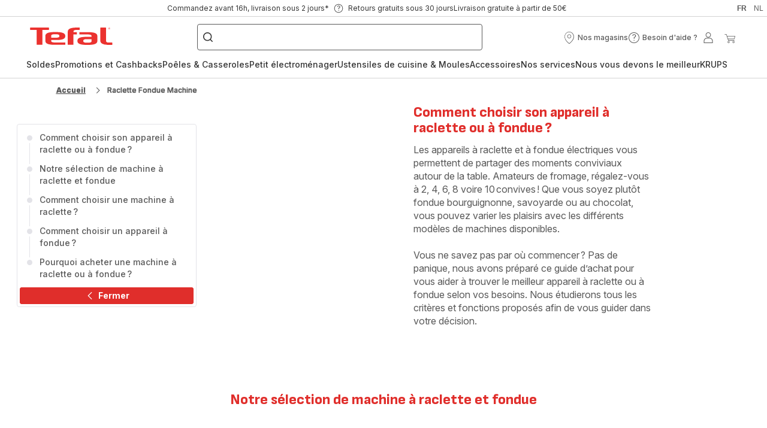

--- FILE ---
content_type: text/html; charset=utf-8
request_url: https://www.tefal.be/fr/raclette-buying-guide
body_size: 116847
content:
<!DOCTYPE html><html lang="fr-be" dir="ltr"><head>
    <meta charset="utf-8">
    <title>Comment choisir son appareil à raclette ou à fondue ? Tefal</title>
    <base href="/">
    <meta name="viewport" content="width=device-width, initial-scale=1">
    
    <link rel="preconnect" href="https://brandsites.api.groupe-seb.com" />
    <link rel="dns-prefetch" href="https://brandsites.api.groupe-seb.com" />
  
    <link rel="preconnect" href="https://twicpics.tefal.be" />
    <link rel="dns-prefetch" href="https://twicpics.tefal.be" />
  
    <link rel="alternate" hreflang="fr-FR" href="https://www.tefal.fr/raclette-buying-guide" />
<link rel="alternate" hreflang="fr-BE" href="https://www.tefal.be/fr/raclette-buying-guide" />
<link rel="alternate" hreflang="nl-BE" href="https://www.tefal.be/nl/raclette-buying-guide" />

    
    <script>localStorage.setItem('spartacus⚿⚿language', '"fr_be"')</script>
    <script type="text/javascript">
      const userAgent = navigator.userAgent;
      if (!(/bot|crawl|slurp|spider|mediapartners|Qualys/i.test(userAgent)) && !(userAgent === '' || userAgent === null || userAgent === undefined)) {
        ;window.NREUM||(NREUM={});NREUM.init={distributed_tracing:{enabled:true},privacy:{cookies_enabled:true},ajax:{deny_list:["bam.nr-data.net"]}};
        ;NREUM.loader_config={
          agentID: "1103312215",
          accountID: "1663259",
          trustKey: "1059767",
          xpid: 'VQABUlRWARABVFZSBQcCXl0E',
          licenseKey: "517787514b",
          applicationID: "1103312215"
        };
        ;NREUM.info={
          beacon:"bam.nr-data.net",
          errorBeacon:"bam.nr-data.net",
          licenseKey:"517787514b",
          applicationID:"1103312215",
          sa:1
        };
        ;/*! For license information please see nr-loader-full-1.299.0.min.js.LICENSE.txt */
(()=>{var e,t,r={8122:(e,t,r)=>{"use strict";r.d(t,{a:()=>i});var n=r(944);function i(e,t){try{if(!e||"object"!=typeof e)return(0,n.R)(3);if(!t||"object"!=typeof t)return(0,n.R)(4);const r=Object.create(Object.getPrototypeOf(t),Object.getOwnPropertyDescriptors(t)),o=0===Object.keys(r).length?e:r;for(let a in o)if(void 0!==e[a])try{if(null===e[a]){r[a]=null;continue}Array.isArray(e[a])&&Array.isArray(t[a])?r[a]=Array.from(new Set([...e[a],...t[a]])):"object"==typeof e[a]&&"object"==typeof t[a]?r[a]=i(e[a],t[a]):r[a]=e[a]}catch(e){r[a]||(0,n.R)(1,e)}return r}catch(e){(0,n.R)(2,e)}}},2555:(e,t,r)=>{"use strict";r.d(t,{D:()=>s,f:()=>a});var n=r(384),i=r(8122);const o={beacon:n.NT.beacon,errorBeacon:n.NT.errorBeacon,licenseKey:void 0,applicationID:void 0,sa:void 0,queueTime:void 0,applicationTime:void 0,ttGuid:void 0,user:void 0,account:void 0,product:void 0,extra:void 0,jsAttributes:{},userAttributes:void 0,atts:void 0,transactionName:void 0,tNamePlain:void 0};function a(e){try{return!!e.licenseKey&&!!e.errorBeacon&&!!e.applicationID}catch(e){return!1}}const s=e=>(0,i.a)(e,o)},7699:(e,t,r)=>{"use strict";r.d(t,{It:()=>i,No:()=>n,qh:()=>a,uh:()=>o});const n=16e3,i=1e6,o="NR_CONTAINER_AGENT",a="SESSION_ERROR"},9324:(e,t,r)=>{"use strict";r.d(t,{F3:()=>i,Xs:()=>o,Yq:()=>a,xv:()=>n});const n="1.299.0",i="PROD",o="CDN",a="^2.0.0-alpha.18"},6154:(e,t,r)=>{"use strict";r.d(t,{OF:()=>u,RI:()=>i,WN:()=>f,bv:()=>o,gm:()=>a,lR:()=>l,m:()=>c,mw:()=>s,sb:()=>d});var n=r(1863);const i="undefined"!=typeof window&&!!window.document,o="undefined"!=typeof WorkerGlobalScope&&("undefined"!=typeof self&&self instanceof WorkerGlobalScope&&self.navigator instanceof WorkerNavigator||"undefined"!=typeof globalThis&&globalThis instanceof WorkerGlobalScope&&globalThis.navigator instanceof WorkerNavigator),a=i?window:"undefined"!=typeof WorkerGlobalScope&&("undefined"!=typeof self&&self instanceof WorkerGlobalScope&&self||"undefined"!=typeof globalThis&&globalThis instanceof WorkerGlobalScope&&globalThis),s=Boolean("hidden"===a?.document?.visibilityState),c=""+a?.location,u=/iPad|iPhone|iPod/.test(a.navigator?.userAgent),d=u&&"undefined"==typeof SharedWorker,l=(()=>{const e=a.navigator?.userAgent?.match(/Firefox[/\s](\d+\.\d+)/);return Array.isArray(e)&&e.length>=2?+e[1]:0})(),f=Date.now()-(0,n.t)()},7295:(e,t,r)=>{"use strict";r.d(t,{Xv:()=>a,gX:()=>i,iW:()=>o});var n=[];function i(e){if(!e||o(e))return!1;if(0===n.length)return!0;for(var t=0;t<n.length;t++){var r=n[t];if("*"===r.hostname)return!1;if(s(r.hostname,e.hostname)&&c(r.pathname,e.pathname))return!1}return!0}function o(e){return void 0===e.hostname}function a(e){if(n=[],e&&e.length)for(var t=0;t<e.length;t++){let r=e[t];if(!r)continue;0===r.indexOf("http://")?r=r.substring(7):0===r.indexOf("https://")&&(r=r.substring(8));const i=r.indexOf("/");let o,a;i>0?(o=r.substring(0,i),a=r.substring(i)):(o=r,a="");let[s]=o.split(":");n.push({hostname:s,pathname:a})}}function s(e,t){return!(e.length>t.length)&&t.indexOf(e)===t.length-e.length}function c(e,t){return 0===e.indexOf("/")&&(e=e.substring(1)),0===t.indexOf("/")&&(t=t.substring(1)),""===e||e===t}},3241:(e,t,r)=>{"use strict";r.d(t,{W:()=>o});var n=r(6154);const i="newrelic";function o(e={}){try{n.gm.dispatchEvent(new CustomEvent(i,{detail:e}))}catch(e){}}},1687:(e,t,r)=>{"use strict";r.d(t,{Ak:()=>u,Ze:()=>f,x3:()=>d});var n=r(3241),i=r(7836),o=r(3606),a=r(860),s=r(2646);const c={};function u(e,t){const r={staged:!1,priority:a.P3[t]||0};l(e),c[e].get(t)||c[e].set(t,r)}function d(e,t){e&&c[e]&&(c[e].get(t)&&c[e].delete(t),p(e,t,!1),c[e].size&&h(e))}function l(e){if(!e)throw new Error("agentIdentifier required");c[e]||(c[e]=new Map)}function f(e="",t="feature",r=!1){if(l(e),!e||!c[e].get(t)||r)return p(e,t);c[e].get(t).staged=!0,h(e)}function h(e){const t=Array.from(c[e]);t.every((([e,t])=>t.staged))&&(t.sort(((e,t)=>e[1].priority-t[1].priority)),t.forEach((([t])=>{c[e].delete(t),p(e,t)})))}function p(e,t,r=!0){const a=e?i.ee.get(e):i.ee,c=o.i.handlers;if(!a.aborted&&a.backlog&&c){if((0,n.W)({agentIdentifier:e,type:"lifecycle",name:"drain",feature:t}),r){const e=a.backlog[t],r=c[t];if(r){for(let t=0;e&&t<e.length;++t)g(e[t],r);Object.entries(r).forEach((([e,t])=>{Object.values(t||{}).forEach((t=>{t[0]?.on&&t[0]?.context()instanceof s.y&&t[0].on(e,t[1])}))}))}}a.isolatedBacklog||delete c[t],a.backlog[t]=null,a.emit("drain-"+t,[])}}function g(e,t){var r=e[1];Object.values(t[r]||{}).forEach((t=>{var r=e[0];if(t[0]===r){var n=t[1],i=e[3],o=e[2];n.apply(i,o)}}))}},7836:(e,t,r)=>{"use strict";r.d(t,{P:()=>s,ee:()=>c});var n=r(384),i=r(8990),o=r(2646),a=r(5607);const s="nr@context:".concat(a.W),c=function e(t,r){var n={},a={},d={},l=!1;try{l=16===r.length&&u.initializedAgents?.[r]?.runtime.isolatedBacklog}catch(e){}var f={on:p,addEventListener:p,removeEventListener:function(e,t){var r=n[e];if(!r)return;for(var i=0;i<r.length;i++)r[i]===t&&r.splice(i,1)},emit:function(e,r,n,i,o){!1!==o&&(o=!0);if(c.aborted&&!i)return;t&&o&&t.emit(e,r,n);var s=h(n);g(e).forEach((e=>{e.apply(s,r)}));var u=v()[a[e]];u&&u.push([f,e,r,s]);return s},get:m,listeners:g,context:h,buffer:function(e,t){const r=v();if(t=t||"feature",f.aborted)return;Object.entries(e||{}).forEach((([e,n])=>{a[n]=t,t in r||(r[t]=[])}))},abort:function(){f._aborted=!0,Object.keys(f.backlog).forEach((e=>{delete f.backlog[e]}))},isBuffering:function(e){return!!v()[a[e]]},debugId:r,backlog:l?{}:t&&"object"==typeof t.backlog?t.backlog:{},isolatedBacklog:l};return Object.defineProperty(f,"aborted",{get:()=>{let e=f._aborted||!1;return e||(t&&(e=t.aborted),e)}}),f;function h(e){return e&&e instanceof o.y?e:e?(0,i.I)(e,s,(()=>new o.y(s))):new o.y(s)}function p(e,t){n[e]=g(e).concat(t)}function g(e){return n[e]||[]}function m(t){return d[t]=d[t]||e(f,t)}function v(){return f.backlog}}(void 0,"globalEE"),u=(0,n.Zm)();u.ee||(u.ee=c)},2646:(e,t,r)=>{"use strict";r.d(t,{y:()=>n});class n{constructor(e){this.contextId=e}}},9908:(e,t,r)=>{"use strict";r.d(t,{d:()=>n,p:()=>i});var n=r(7836).ee.get("handle");function i(e,t,r,i,o){o?(o.buffer([e],i),o.emit(e,t,r)):(n.buffer([e],i),n.emit(e,t,r))}},3606:(e,t,r)=>{"use strict";r.d(t,{i:()=>o});var n=r(9908);o.on=a;var i=o.handlers={};function o(e,t,r,o){a(o||n.d,i,e,t,r)}function a(e,t,r,i,o){o||(o="feature"),e||(e=n.d);var a=t[o]=t[o]||{};(a[r]=a[r]||[]).push([e,i])}},3878:(e,t,r)=>{"use strict";function n(e,t){return{capture:e,passive:!1,signal:t}}function i(e,t,r=!1,i){window.addEventListener(e,t,n(r,i))}function o(e,t,r=!1,i){document.addEventListener(e,t,n(r,i))}r.d(t,{DD:()=>o,jT:()=>n,sp:()=>i})},5607:(e,t,r)=>{"use strict";r.d(t,{W:()=>n});const n=(0,r(9566).bz)()},9566:(e,t,r)=>{"use strict";r.d(t,{LA:()=>s,ZF:()=>c,bz:()=>a,el:()=>u});var n=r(6154);const i="xxxxxxxx-xxxx-4xxx-yxxx-xxxxxxxxxxxx";function o(e,t){return e?15&e[t]:16*Math.random()|0}function a(){const e=n.gm?.crypto||n.gm?.msCrypto;let t,r=0;return e&&e.getRandomValues&&(t=e.getRandomValues(new Uint8Array(30))),i.split("").map((e=>"x"===e?o(t,r++).toString(16):"y"===e?(3&o()|8).toString(16):e)).join("")}function s(e){const t=n.gm?.crypto||n.gm?.msCrypto;let r,i=0;t&&t.getRandomValues&&(r=t.getRandomValues(new Uint8Array(e)));const a=[];for(var s=0;s<e;s++)a.push(o(r,i++).toString(16));return a.join("")}function c(){return s(16)}function u(){return s(32)}},2614:(e,t,r)=>{"use strict";r.d(t,{BB:()=>a,H3:()=>n,g:()=>u,iL:()=>c,tS:()=>s,uh:()=>i,wk:()=>o});const n="NRBA",i="SESSION",o=144e5,a=18e5,s={STARTED:"session-started",PAUSE:"session-pause",RESET:"session-reset",RESUME:"session-resume",UPDATE:"session-update"},c={SAME_TAB:"same-tab",CROSS_TAB:"cross-tab"},u={OFF:0,FULL:1,ERROR:2}},1863:(e,t,r)=>{"use strict";function n(){return Math.floor(performance.now())}r.d(t,{t:()=>n})},7485:(e,t,r)=>{"use strict";r.d(t,{D:()=>i});var n=r(6154);function i(e){if(0===(e||"").indexOf("data:"))return{protocol:"data"};try{const t=new URL(e,location.href),r={port:t.port,hostname:t.hostname,pathname:t.pathname,search:t.search,protocol:t.protocol.slice(0,t.protocol.indexOf(":")),sameOrigin:t.protocol===n.gm?.location?.protocol&&t.host===n.gm?.location?.host};return r.port&&""!==r.port||("http:"===t.protocol&&(r.port="80"),"https:"===t.protocol&&(r.port="443")),r.pathname&&""!==r.pathname?r.pathname.startsWith("/")||(r.pathname="/".concat(r.pathname)):r.pathname="/",r}catch(e){return{}}}},944:(e,t,r)=>{"use strict";r.d(t,{R:()=>i});var n=r(3241);function i(e,t){"function"==typeof console.debug&&(console.debug("New Relic Warning: https://github.com/newrelic/newrelic-browser-agent/blob/main/docs/warning-codes.md#".concat(e),t),(0,n.W)({agentIdentifier:null,drained:null,type:"data",name:"warn",feature:"warn",data:{code:e,secondary:t}}))}},5701:(e,t,r)=>{"use strict";r.d(t,{B:()=>o,t:()=>a});var n=r(3241);const i=new Set,o={};function a(e,t){const r=t.agentIdentifier;o[r]??={},e&&"object"==typeof e&&(i.has(r)||(t.ee.emit("rumresp",[e]),o[r]=e,i.add(r),(0,n.W)({agentIdentifier:r,loaded:!0,drained:!0,type:"lifecycle",name:"load",feature:void 0,data:e})))}},8990:(e,t,r)=>{"use strict";r.d(t,{I:()=>i});var n=Object.prototype.hasOwnProperty;function i(e,t,r){if(n.call(e,t))return e[t];var i=r();if(Object.defineProperty&&Object.keys)try{return Object.defineProperty(e,t,{value:i,writable:!0,enumerable:!1}),i}catch(e){}return e[t]=i,i}},6389:(e,t,r)=>{"use strict";function n(e,t=500,r={}){const n=r?.leading||!1;let i;return(...r)=>{n&&void 0===i&&(e.apply(this,r),i=setTimeout((()=>{i=clearTimeout(i)}),t)),n||(clearTimeout(i),i=setTimeout((()=>{e.apply(this,r)}),t))}}function i(e){let t=!1;return(...r)=>{t||(t=!0,e.apply(this,r))}}r.d(t,{J:()=>i,s:()=>n})},1910:(e,t,r)=>{"use strict";r.d(t,{i:()=>o});var n=r(944);const i=new Map;function o(...e){return e.every((e=>{if(i.has(e))return i.get(e);const t="function"==typeof e&&e.toString().includes("[native code]");return t||(0,n.R)(64,e?.name||e?.toString()),i.set(e,t),t}))}},3304:(e,t,r)=>{"use strict";r.d(t,{A:()=>o});var n=r(7836);const i=()=>{const e=new WeakSet;return(t,r)=>{if("object"==typeof r&&null!==r){if(e.has(r))return;e.add(r)}return r}};function o(e){try{return JSON.stringify(e,i())??""}catch(e){try{n.ee.emit("internal-error",[e])}catch(e){}return""}}},3496:(e,t,r)=>{"use strict";function n(e){return!e||!(!e.licenseKey||!e.applicationID)}function i(e,t){return!e||e.licenseKey===t.info.licenseKey&&e.applicationID===t.info.applicationID}r.d(t,{A:()=>i,I:()=>n})},5289:(e,t,r)=>{"use strict";r.d(t,{GG:()=>o,Qr:()=>s,sB:()=>a});var n=r(3878);function i(){return"undefined"==typeof document||"complete"===document.readyState}function o(e,t){if(i())return e();(0,n.sp)("load",e,t)}function a(e){if(i())return e();(0,n.DD)("DOMContentLoaded",e)}function s(e){if(i())return e();(0,n.sp)("popstate",e)}},384:(e,t,r)=>{"use strict";r.d(t,{NT:()=>a,US:()=>d,Zm:()=>s,bQ:()=>u,dV:()=>c,pV:()=>l});var n=r(6154),i=r(1863),o=r(1910);const a={beacon:"bam.nr-data.net",errorBeacon:"bam.nr-data.net"};function s(){return n.gm.NREUM||(n.gm.NREUM={}),void 0===n.gm.newrelic&&(n.gm.newrelic=n.gm.NREUM),n.gm.NREUM}function c(){let e=s();return e.o||(e.o={ST:n.gm.setTimeout,SI:n.gm.setImmediate||n.gm.setInterval,CT:n.gm.clearTimeout,XHR:n.gm.XMLHttpRequest,REQ:n.gm.Request,EV:n.gm.Event,PR:n.gm.Promise,MO:n.gm.MutationObserver,FETCH:n.gm.fetch,WS:n.gm.WebSocket},(0,o.i)(...Object.values(e.o))),e}function u(e,t){let r=s();r.initializedAgents??={},t.initializedAt={ms:(0,i.t)(),date:new Date},r.initializedAgents[e]=t}function d(e,t){s()[e]=t}function l(){return function(){let e=s();const t=e.info||{};e.info={beacon:a.beacon,errorBeacon:a.errorBeacon,...t}}(),function(){let e=s();const t=e.init||{};e.init={...t}}(),c(),function(){let e=s();const t=e.loader_config||{};e.loader_config={...t}}(),s()}},2843:(e,t,r)=>{"use strict";r.d(t,{u:()=>i});var n=r(3878);function i(e,t=!1,r,i){(0,n.DD)("visibilitychange",(function(){if(t)return void("hidden"===document.visibilityState&&e());e(document.visibilityState)}),r,i)}},8139:(e,t,r)=>{"use strict";r.d(t,{u:()=>f});var n=r(7836),i=r(3434),o=r(8990),a=r(6154);const s={},c=a.gm.XMLHttpRequest,u="addEventListener",d="removeEventListener",l="nr@wrapped:".concat(n.P);function f(e){var t=function(e){return(e||n.ee).get("events")}(e);if(s[t.debugId]++)return t;s[t.debugId]=1;var r=(0,i.YM)(t,!0);function f(e){r.inPlace(e,[u,d],"-",p)}function p(e,t){return e[1]}return"getPrototypeOf"in Object&&(a.RI&&h(document,f),c&&h(c.prototype,f),h(a.gm,f)),t.on(u+"-start",(function(e,t){var n=e[1];if(null!==n&&("function"==typeof n||"object"==typeof n)&&"newrelic"!==e[0]){var i=(0,o.I)(n,l,(function(){var e={object:function(){if("function"!=typeof n.handleEvent)return;return n.handleEvent.apply(n,arguments)},function:n}[typeof n];return e?r(e,"fn-",null,e.name||"anonymous"):n}));this.wrapped=e[1]=i}})),t.on(d+"-start",(function(e){e[1]=this.wrapped||e[1]})),t}function h(e,t,...r){let n=e;for(;"object"==typeof n&&!Object.prototype.hasOwnProperty.call(n,u);)n=Object.getPrototypeOf(n);n&&t(n,...r)}},3434:(e,t,r)=>{"use strict";r.d(t,{Jt:()=>o,YM:()=>u});var n=r(7836),i=r(5607);const o="nr@original:".concat(i.W),a=50;var s=Object.prototype.hasOwnProperty,c=!1;function u(e,t){return e||(e=n.ee),r.inPlace=function(e,t,n,i,o){n||(n="");const a="-"===n.charAt(0);for(let s=0;s<t.length;s++){const c=t[s],u=e[c];l(u)||(e[c]=r(u,a?c+n:n,i,c,o))}},r.flag=o,r;function r(t,r,n,c,u){return l(t)?t:(r||(r=""),nrWrapper[o]=t,function(e,t,r){if(Object.defineProperty&&Object.keys)try{return Object.keys(e).forEach((function(r){Object.defineProperty(t,r,{get:function(){return e[r]},set:function(t){return e[r]=t,t}})})),t}catch(e){d([e],r)}for(var n in e)s.call(e,n)&&(t[n]=e[n])}(t,nrWrapper,e),nrWrapper);function nrWrapper(){var o,s,l,f;let h;try{s=this,o=[...arguments],l="function"==typeof n?n(o,s):n||{}}catch(t){d([t,"",[o,s,c],l],e)}i(r+"start",[o,s,c],l,u);const p=performance.now();let g;try{return f=t.apply(s,o),g=performance.now(),f}catch(e){throw g=performance.now(),i(r+"err",[o,s,e],l,u),h=e,h}finally{const e=g-p,t={start:p,end:g,duration:e,isLongTask:e>=a,methodName:c,thrownError:h};t.isLongTask&&i("long-task",[t,s],l,u),i(r+"end",[o,s,f],l,u)}}}function i(r,n,i,o){if(!c||t){var a=c;c=!0;try{e.emit(r,n,i,t,o)}catch(t){d([t,r,n,i],e)}c=a}}}function d(e,t){t||(t=n.ee);try{t.emit("internal-error",e)}catch(e){}}function l(e){return!(e&&"function"==typeof e&&e.apply&&!e[o])}},9300:(e,t,r)=>{"use strict";r.d(t,{T:()=>n});const n=r(860).K7.ajax},3333:(e,t,r)=>{"use strict";r.d(t,{$v:()=>d,TZ:()=>n,Xh:()=>c,Zp:()=>i,kd:()=>u,mq:()=>s,nf:()=>a,qN:()=>o});const n=r(860).K7.genericEvents,i=["auxclick","click","copy","keydown","paste","scrollend"],o=["focus","blur"],a=4,s=1e3,c=2e3,u=["PageAction","UserAction","BrowserPerformance"],d={MARKS:"experimental.marks",MEASURES:"experimental.measures",RESOURCES:"experimental.resources"}},6774:(e,t,r)=>{"use strict";r.d(t,{T:()=>n});const n=r(860).K7.jserrors},993:(e,t,r)=>{"use strict";r.d(t,{A$:()=>o,ET:()=>a,TZ:()=>s,p_:()=>i});var n=r(860);const i={ERROR:"ERROR",WARN:"WARN",INFO:"INFO",DEBUG:"DEBUG",TRACE:"TRACE"},o={OFF:0,ERROR:1,WARN:2,INFO:3,DEBUG:4,TRACE:5},a="log",s=n.K7.logging},3785:(e,t,r)=>{"use strict";r.d(t,{R:()=>c,b:()=>u});var n=r(9908),i=r(1863),o=r(860),a=r(8154),s=r(993);function c(e,t,r={},c=s.p_.INFO,u,d=(0,i.t)()){(0,n.p)(a.xV,["API/logging/".concat(c.toLowerCase(),"/called")],void 0,o.K7.metrics,e),(0,n.p)(s.ET,[d,t,r,c,u],void 0,o.K7.logging,e)}function u(e){return"string"==typeof e&&Object.values(s.p_).some((t=>t===e.toUpperCase().trim()))}},8154:(e,t,r)=>{"use strict";r.d(t,{z_:()=>o,XG:()=>s,TZ:()=>n,rs:()=>i,xV:()=>a});r(6154),r(9566),r(384);const n=r(860).K7.metrics,i="sm",o="cm",a="storeSupportabilityMetrics",s="storeEventMetrics"},6630:(e,t,r)=>{"use strict";r.d(t,{T:()=>n});const n=r(860).K7.pageViewEvent},782:(e,t,r)=>{"use strict";r.d(t,{T:()=>n});const n=r(860).K7.pageViewTiming},6344:(e,t,r)=>{"use strict";r.d(t,{BB:()=>d,G4:()=>o,Qb:()=>l,TZ:()=>i,Ug:()=>a,_s:()=>s,bc:()=>u,yP:()=>c});var n=r(2614);const i=r(860).K7.sessionReplay,o={RECORD:"recordReplay",PAUSE:"pauseReplay",ERROR_DURING_REPLAY:"errorDuringReplay"},a=.12,s={DomContentLoaded:0,Load:1,FullSnapshot:2,IncrementalSnapshot:3,Meta:4,Custom:5},c={[n.g.ERROR]:15e3,[n.g.FULL]:3e5,[n.g.OFF]:0},u={RESET:{message:"Session was reset",sm:"Reset"},IMPORT:{message:"Recorder failed to import",sm:"Import"},TOO_MANY:{message:"429: Too Many Requests",sm:"Too-Many"},TOO_BIG:{message:"Payload was too large",sm:"Too-Big"},CROSS_TAB:{message:"Session Entity was set to OFF on another tab",sm:"Cross-Tab"},ENTITLEMENTS:{message:"Session Replay is not allowed and will not be started",sm:"Entitlement"}},d=5e3,l={API:"api",RESUME:"resume",SWITCH_TO_FULL:"switchToFull",INITIALIZE:"initialize",PRELOAD:"preload"}},5270:(e,t,r)=>{"use strict";r.d(t,{Aw:()=>a,SR:()=>o,rF:()=>s});var n=r(384),i=r(7767);function o(e){return!!(0,n.dV)().o.MO&&(0,i.V)(e)&&!0===e?.session_trace.enabled}function a(e){return!0===e?.session_replay.preload&&o(e)}function s(e,t){try{if("string"==typeof t?.type){if("password"===t.type.toLowerCase())return"*".repeat(e?.length||0);if(void 0!==t?.dataset?.nrUnmask||t?.classList?.contains("nr-unmask"))return e}}catch(e){}return"string"==typeof e?e.replace(/[\S]/g,"*"):"*".repeat(e?.length||0)}},3738:(e,t,r)=>{"use strict";r.d(t,{He:()=>i,Kp:()=>s,Lc:()=>u,Rz:()=>d,TZ:()=>n,bD:()=>o,d3:()=>a,jx:()=>l,sl:()=>f,uP:()=>c});const n=r(860).K7.sessionTrace,i="bstResource",o="resource",a="-start",s="-end",c="fn"+a,u="fn"+s,d="pushState",l=1e3,f=3e4},4234:(e,t,r)=>{"use strict";r.d(t,{W:()=>o});var n=r(7836),i=r(1687);class o{constructor(e,t){this.agentIdentifier=e,this.ee=n.ee.get(e),this.featureName=t,this.blocked=!1}deregisterDrain(){(0,i.x3)(this.agentIdentifier,this.featureName)}}},7767:(e,t,r)=>{"use strict";r.d(t,{V:()=>i});var n=r(6154);const i=e=>n.RI&&!0===e?.privacy.cookies_enabled},1741:(e,t,r)=>{"use strict";r.d(t,{W:()=>o});var n=r(944),i=r(4261);class o{#e(e,...t){if(this[e]!==o.prototype[e])return this[e](...t);(0,n.R)(35,e)}addPageAction(e,t){return this.#e(i.hG,e,t)}register(e){return this.#e(i.eY,e)}recordCustomEvent(e,t){return this.#e(i.fF,e,t)}setPageViewName(e,t){return this.#e(i.Fw,e,t)}setCustomAttribute(e,t,r){return this.#e(i.cD,e,t,r)}noticeError(e,t){return this.#e(i.o5,e,t)}setUserId(e){return this.#e(i.Dl,e)}setApplicationVersion(e){return this.#e(i.nb,e)}setErrorHandler(e){return this.#e(i.bt,e)}addRelease(e,t){return this.#e(i.k6,e,t)}log(e,t){return this.#e(i.$9,e,t)}start(){return this.#e(i.d3)}finished(e){return this.#e(i.BL,e)}recordReplay(){return this.#e(i.CH)}pauseReplay(){return this.#e(i.Tb)}addToTrace(e){return this.#e(i.U2,e)}setCurrentRouteName(e){return this.#e(i.PA,e)}interaction(){return this.#e(i.dT)}wrapLogger(e,t,r){return this.#e(i.Wb,e,t,r)}measure(e,t){return this.#e(i.V1,e,t)}}},4261:(e,t,r)=>{"use strict";r.d(t,{$9:()=>u,BL:()=>s,CH:()=>h,Dl:()=>R,Fw:()=>y,PA:()=>m,Pl:()=>n,Tb:()=>l,U2:()=>o,V1:()=>T,Wb:()=>w,bt:()=>b,cD:()=>v,d3:()=>x,dT:()=>c,eY:()=>p,fF:()=>f,hG:()=>i,k6:()=>a,nb:()=>g,o5:()=>d});const n="api-",i="addPageAction",o="addToTrace",a="addRelease",s="finished",c="interaction",u="log",d="noticeError",l="pauseReplay",f="recordCustomEvent",h="recordReplay",p="register",g="setApplicationVersion",m="setCurrentRouteName",v="setCustomAttribute",b="setErrorHandler",y="setPageViewName",R="setUserId",x="start",w="wrapLogger",T="measure"},5205:(e,t,r)=>{"use strict";r.d(t,{j:()=>A});var n=r(384),i=r(1741);var o=r(2555),a=r(3333);const s=e=>{if(!e||"string"!=typeof e)return!1;try{document.createDocumentFragment().querySelector(e)}catch{return!1}return!0};var c=r(2614),u=r(944),d=r(8122);const l="[data-nr-mask]",f=e=>(0,d.a)(e,(()=>{const e={feature_flags:[],experimental:{marks:!1,measures:!1,resources:!1},mask_selector:"*",block_selector:"[data-nr-block]",mask_input_options:{color:!1,date:!1,"datetime-local":!1,email:!1,month:!1,number:!1,range:!1,search:!1,tel:!1,text:!1,time:!1,url:!1,week:!1,textarea:!1,select:!1,password:!0}};return{ajax:{deny_list:void 0,block_internal:!0,enabled:!0,autoStart:!0},api:{allow_registered_children:!0,duplicate_registered_data:!1},distributed_tracing:{enabled:void 0,exclude_newrelic_header:void 0,cors_use_newrelic_header:void 0,cors_use_tracecontext_headers:void 0,allowed_origins:void 0},get feature_flags(){return e.feature_flags},set feature_flags(t){e.feature_flags=t},generic_events:{enabled:!0,autoStart:!0},harvest:{interval:30},jserrors:{enabled:!0,autoStart:!0},logging:{enabled:!0,autoStart:!0},metrics:{enabled:!0,autoStart:!0},obfuscate:void 0,page_action:{enabled:!0},page_view_event:{enabled:!0,autoStart:!0},page_view_timing:{enabled:!0,autoStart:!0},performance:{get capture_marks(){return e.feature_flags.includes(a.$v.MARKS)||e.experimental.marks},set capture_marks(t){e.experimental.marks=t},get capture_measures(){return e.feature_flags.includes(a.$v.MEASURES)||e.experimental.measures},set capture_measures(t){e.experimental.measures=t},capture_detail:!0,resources:{get enabled(){return e.feature_flags.includes(a.$v.RESOURCES)||e.experimental.resources},set enabled(t){e.experimental.resources=t},asset_types:[],first_party_domains:[],ignore_newrelic:!0}},privacy:{cookies_enabled:!0},proxy:{assets:void 0,beacon:void 0},session:{expiresMs:c.wk,inactiveMs:c.BB},session_replay:{autoStart:!0,enabled:!1,preload:!1,sampling_rate:10,error_sampling_rate:100,collect_fonts:!1,inline_images:!1,fix_stylesheets:!0,mask_all_inputs:!0,get mask_text_selector(){return e.mask_selector},set mask_text_selector(t){s(t)?e.mask_selector="".concat(t,",").concat(l):""===t||null===t?e.mask_selector=l:(0,u.R)(5,t)},get block_class(){return"nr-block"},get ignore_class(){return"nr-ignore"},get mask_text_class(){return"nr-mask"},get block_selector(){return e.block_selector},set block_selector(t){s(t)?e.block_selector+=",".concat(t):""!==t&&(0,u.R)(6,t)},get mask_input_options(){return e.mask_input_options},set mask_input_options(t){t&&"object"==typeof t?e.mask_input_options={...t,password:!0}:(0,u.R)(7,t)}},session_trace:{enabled:!0,autoStart:!0},soft_navigations:{enabled:!0,autoStart:!0},spa:{enabled:!0,autoStart:!0},ssl:void 0,user_actions:{enabled:!0,elementAttributes:["id","className","tagName","type"]}}})());var h=r(6154),p=r(9324);let g=0;const m={buildEnv:p.F3,distMethod:p.Xs,version:p.xv,originTime:h.WN},v={appMetadata:{},customTransaction:void 0,denyList:void 0,disabled:!1,entityManager:void 0,harvester:void 0,isolatedBacklog:!1,isRecording:!1,loaderType:void 0,maxBytes:3e4,obfuscator:void 0,onerror:void 0,ptid:void 0,releaseIds:{},session:void 0,timeKeeper:void 0,jsAttributesMetadata:{bytes:0},get harvestCount(){return++g}},b=e=>{const t=(0,d.a)(e,v),r=Object.keys(m).reduce(((e,t)=>(e[t]={value:m[t],writable:!1,configurable:!0,enumerable:!0},e)),{});return Object.defineProperties(t,r)};var y=r(5701);const R=e=>{const t=e.startsWith("http");e+="/",r.p=t?e:"https://"+e};var x=r(7836),w=r(3241);const T={accountID:void 0,trustKey:void 0,agentID:void 0,licenseKey:void 0,applicationID:void 0,xpid:void 0},E=e=>(0,d.a)(e,T),_=new Set;function A(e,t={},r,a){let{init:s,info:c,loader_config:u,runtime:d={},exposed:l=!0}=t;if(!c){const e=(0,n.pV)();s=e.init,c=e.info,u=e.loader_config}e.init=f(s||{}),e.loader_config=E(u||{}),c.jsAttributes??={},h.bv&&(c.jsAttributes.isWorker=!0),e.info=(0,o.D)(c);const p=e.init,g=[c.beacon,c.errorBeacon];_.has(e.agentIdentifier)||(p.proxy.assets&&(R(p.proxy.assets),g.push(p.proxy.assets)),p.proxy.beacon&&g.push(p.proxy.beacon),e.beacons=[...g],function(e){const t=(0,n.pV)();Object.getOwnPropertyNames(i.W.prototype).forEach((r=>{const n=i.W.prototype[r];if("function"!=typeof n||"constructor"===n)return;let o=t[r];e[r]&&!1!==e.exposed&&"micro-agent"!==e.runtime?.loaderType&&(t[r]=(...t)=>{const n=e[r](...t);return o?o(...t):n})}))}(e),(0,n.US)("activatedFeatures",y.B),e.runSoftNavOverSpa&&=!0===p.soft_navigations.enabled&&p.feature_flags.includes("soft_nav")),d.denyList=[...p.ajax.deny_list||[],...p.ajax.block_internal?g:[]],d.ptid=e.agentIdentifier,d.loaderType=r,e.runtime=b(d),_.has(e.agentIdentifier)||(e.ee=x.ee.get(e.agentIdentifier),e.exposed=l,(0,w.W)({agentIdentifier:e.agentIdentifier,drained:!!y.B?.[e.agentIdentifier],type:"lifecycle",name:"initialize",feature:void 0,data:e.config})),_.add(e.agentIdentifier)}},8374:(e,t,r)=>{r.nc=(()=>{try{return document?.currentScript?.nonce}catch(e){}return""})()},860:(e,t,r)=>{"use strict";r.d(t,{$J:()=>d,K7:()=>c,P3:()=>u,XX:()=>i,Yy:()=>s,df:()=>o,qY:()=>n,v4:()=>a});const n="events",i="jserrors",o="browser/blobs",a="rum",s="browser/logs",c={ajax:"ajax",genericEvents:"generic_events",jserrors:i,logging:"logging",metrics:"metrics",pageAction:"page_action",pageViewEvent:"page_view_event",pageViewTiming:"page_view_timing",sessionReplay:"session_replay",sessionTrace:"session_trace",softNav:"soft_navigations",spa:"spa"},u={[c.pageViewEvent]:1,[c.pageViewTiming]:2,[c.metrics]:3,[c.jserrors]:4,[c.spa]:5,[c.ajax]:6,[c.sessionTrace]:7,[c.softNav]:8,[c.sessionReplay]:9,[c.logging]:10,[c.genericEvents]:11},d={[c.pageViewEvent]:a,[c.pageViewTiming]:n,[c.ajax]:n,[c.spa]:n,[c.softNav]:n,[c.metrics]:i,[c.jserrors]:i,[c.sessionTrace]:o,[c.sessionReplay]:o,[c.logging]:s,[c.genericEvents]:"ins"}}},n={};function i(e){var t=n[e];if(void 0!==t)return t.exports;var o=n[e]={exports:{}};return r[e](o,o.exports,i),o.exports}i.m=r,i.d=(e,t)=>{for(var r in t)i.o(t,r)&&!i.o(e,r)&&Object.defineProperty(e,r,{enumerable:!0,get:t[r]})},i.f={},i.e=e=>Promise.all(Object.keys(i.f).reduce(((t,r)=>(i.f[r](e,t),t)),[])),i.u=e=>({95:"nr-full-compressor",222:"nr-full-recorder",891:"nr-full"}[e]+"-1.299.0.min.js"),i.o=(e,t)=>Object.prototype.hasOwnProperty.call(e,t),e={},t="NRBA-1.299.0.PROD:",i.l=(r,n,o,a)=>{if(e[r])e[r].push(n);else{var s,c;if(void 0!==o)for(var u=document.getElementsByTagName("script"),d=0;d<u.length;d++){var l=u[d];if(l.getAttribute("src")==r||l.getAttribute("data-webpack")==t+o){s=l;break}}if(!s){c=!0;var f={891:"sha512-mDMx3jS+hIoGS7tBseu+k2zPqU6n6pTJOQvDTXT2ppatJ1HNnA/VkWCHmab8Rhd+19YfmlUmCEUc1xlWzCmcCw==",222:"sha512-haqQ9y3REbdlfINdzlM/4nAg4OdftO7z40XdwKda202eUWojGcyKOpa60y4hJokwI6oZc/+jiDFE2GhDFIVWww==",95:"sha512-nLMcl84yLIeO2Nd/BH+0MvCtfl8PEYVG29NrIaF7drt9ereKcCGbmR1CK9c/ey9k4Y3eBm8LukySzppjj5Ll2g=="};(s=document.createElement("script")).charset="utf-8",s.timeout=120,i.nc&&s.setAttribute("nonce",i.nc),s.setAttribute("data-webpack",t+o),s.src=r,0!==s.src.indexOf(window.location.origin+"/")&&(s.crossOrigin="anonymous"),f[a]&&(s.integrity=f[a])}e[r]=[n];var h=(t,n)=>{s.onerror=s.onload=null,clearTimeout(p);var i=e[r];if(delete e[r],s.parentNode&&s.parentNode.removeChild(s),i&&i.forEach((e=>e(n))),t)return t(n)},p=setTimeout(h.bind(null,void 0,{type:"timeout",target:s}),12e4);s.onerror=h.bind(null,s.onerror),s.onload=h.bind(null,s.onload),c&&document.head.appendChild(s)}},i.r=e=>{"undefined"!=typeof Symbol&&Symbol.toStringTag&&Object.defineProperty(e,Symbol.toStringTag,{value:"Module"}),Object.defineProperty(e,"__esModule",{value:!0})},i.p="https://js-agent.newrelic.com/",(()=>{var e={85:0,959:0};i.f.j=(t,r)=>{var n=i.o(e,t)?e[t]:void 0;if(0!==n)if(n)r.push(n[2]);else{var o=new Promise(((r,i)=>n=e[t]=[r,i]));r.push(n[2]=o);var a=i.p+i.u(t),s=new Error;i.l(a,(r=>{if(i.o(e,t)&&(0!==(n=e[t])&&(e[t]=void 0),n)){var o=r&&("load"===r.type?"missing":r.type),a=r&&r.target&&r.target.src;s.message="Loading chunk "+t+" failed.\n("+o+": "+a+")",s.name="ChunkLoadError",s.type=o,s.request=a,n[1](s)}}),"chunk-"+t,t)}};var t=(t,r)=>{var n,o,[a,s,c]=r,u=0;if(a.some((t=>0!==e[t]))){for(n in s)i.o(s,n)&&(i.m[n]=s[n]);if(c)c(i)}for(t&&t(r);u<a.length;u++)o=a[u],i.o(e,o)&&e[o]&&e[o][0](),e[o]=0},r=self["webpackChunk:NRBA-1.299.0.PROD"]=self["webpackChunk:NRBA-1.299.0.PROD"]||[];r.forEach(t.bind(null,0)),r.push=t.bind(null,r.push.bind(r))})(),(()=>{"use strict";i(8374);var e=i(9566),t=i(1741);class r extends t.W{agentIdentifier=(0,e.LA)(16)}var n=i(860);const o=Object.values(n.K7);var a=i(5205);var s=i(9908),c=i(1863),u=i(4261),d=i(3241),l=i(944),f=i(5701),h=i(8154);function p(e,t,i,o){const a=o||i;!a||a[e]&&a[e]!==r.prototype[e]||(a[e]=function(){(0,s.p)(h.xV,["API/"+e+"/called"],void 0,n.K7.metrics,i.ee),(0,d.W)({agentIdentifier:i.agentIdentifier,drained:!!f.B?.[i.agentIdentifier],type:"data",name:"api",feature:u.Pl+e,data:{}});try{return t.apply(this,arguments)}catch(e){(0,l.R)(23,e)}})}function g(e,t,r,n,i){const o=e.info;null===r?delete o.jsAttributes[t]:o.jsAttributes[t]=r,(i||null===r)&&(0,s.p)(u.Pl+n,[(0,c.t)(),t,r],void 0,"session",e.ee)}var m=i(1687),v=i(4234),b=i(5289),y=i(6154),R=i(5270),x=i(7767),w=i(6389),T=i(7699);class E extends v.W{constructor(e,t){super(e.agentIdentifier,t),this.agentRef=e,this.abortHandler=void 0,this.featAggregate=void 0,this.onAggregateImported=void 0,this.deferred=Promise.resolve(),!1===e.init[this.featureName].autoStart?this.deferred=new Promise(((t,r)=>{this.ee.on("manual-start-all",(0,w.J)((()=>{(0,m.Ak)(e.agentIdentifier,this.featureName),t()})))})):(0,m.Ak)(e.agentIdentifier,t)}importAggregator(e,t,r={}){if(this.featAggregate)return;let n;this.onAggregateImported=new Promise((e=>{n=e}));const o=async()=>{let o;await this.deferred;try{if((0,x.V)(e.init)){const{setupAgentSession:t}=await i.e(891).then(i.bind(i,8766));o=t(e)}}catch(e){(0,l.R)(20,e),this.ee.emit("internal-error",[e]),(0,s.p)(T.qh,[e],void 0,this.featureName,this.ee)}try{if(!this.#t(this.featureName,o,e.init))return(0,m.Ze)(this.agentIdentifier,this.featureName),void n(!1);const{Aggregate:i}=await t();this.featAggregate=new i(e,r),e.runtime.harvester.initializedAggregates.push(this.featAggregate),n(!0)}catch(e){(0,l.R)(34,e),this.abortHandler?.(),(0,m.Ze)(this.agentIdentifier,this.featureName,!0),n(!1),this.ee&&this.ee.abort()}};y.RI?(0,b.GG)((()=>o()),!0):o()}#t(e,t,r){if(this.blocked)return!1;switch(e){case n.K7.sessionReplay:return(0,R.SR)(r)&&!!t;case n.K7.sessionTrace:return!!t;default:return!0}}}var _=i(6630),A=i(2614);class S extends E{static featureName=_.T;constructor(e){var t;super(e,_.T),this.setupInspectionEvents(e.agentIdentifier),t=e,p(u.Fw,(function(e,r){"string"==typeof e&&("/"!==e.charAt(0)&&(e="/"+e),t.runtime.customTransaction=(r||"http://custom.transaction")+e,(0,s.p)(u.Pl+u.Fw,[(0,c.t)()],void 0,void 0,t.ee))}),t),this.ee.on("api-send-rum",((e,t)=>(0,s.p)("send-rum",[e,t],void 0,this.featureName,this.ee))),this.importAggregator(e,(()=>i.e(891).then(i.bind(i,7550))))}setupInspectionEvents(e){const t=(t,r)=>{t&&(0,d.W)({agentIdentifier:e,timeStamp:t.timeStamp,loaded:"complete"===t.target.readyState,type:"window",name:r,data:t.target.location+""})};(0,b.sB)((e=>{t(e,"DOMContentLoaded")})),(0,b.GG)((e=>{t(e,"load")})),(0,b.Qr)((e=>{t(e,"navigate")})),this.ee.on(A.tS.UPDATE,((t,r)=>{(0,d.W)({agentIdentifier:e,type:"lifecycle",name:"session",data:r})}))}}var O=i(384);var N=i(2843),I=i(3878),P=i(782);class k extends E{static featureName=P.T;constructor(e){super(e,P.T),y.RI&&((0,N.u)((()=>(0,s.p)("docHidden",[(0,c.t)()],void 0,P.T,this.ee)),!0),(0,I.sp)("pagehide",(()=>(0,s.p)("winPagehide",[(0,c.t)()],void 0,P.T,this.ee))),this.importAggregator(e,(()=>i.e(891).then(i.bind(i,9917)))))}}class j extends E{static featureName=h.TZ;constructor(e){super(e,h.TZ),y.RI&&document.addEventListener("securitypolicyviolation",(e=>{(0,s.p)(h.xV,["Generic/CSPViolation/Detected"],void 0,this.featureName,this.ee)})),this.importAggregator(e,(()=>i.e(891).then(i.bind(i,6555))))}}var C=i(6774),L=i(3304);class H{constructor(e,t,r,n,i){this.name="UncaughtError",this.message="string"==typeof e?e:(0,L.A)(e),this.sourceURL=t,this.line=r,this.column=n,this.__newrelic=i}}function M(e){return F(e)?e:new H(void 0!==e?.message?e.message:e,e?.filename||e?.sourceURL,e?.lineno||e?.line,e?.colno||e?.col,e?.__newrelic,e?.cause)}function D(e){const t="Unhandled Promise Rejection: ";if(!e?.reason)return;if(F(e.reason)){try{e.reason.message.startsWith(t)||(e.reason.message=t+e.reason.message)}catch(e){}return M(e.reason)}const r=M(e.reason);return(r.message||"").startsWith(t)||(r.message=t+r.message),r}function K(e){if(e.error instanceof SyntaxError&&!/:\d+$/.test(e.error.stack?.trim())){const t=new H(e.message,e.filename,e.lineno,e.colno,e.error.__newrelic,e.cause);return t.name=SyntaxError.name,t}return F(e.error)?e.error:M(e)}function F(e){return e instanceof Error&&!!e.stack}function W(e,t,r,i,o=(0,c.t)()){"string"==typeof e&&(e=new Error(e)),(0,s.p)("err",[e,o,!1,t,r.runtime.isRecording,void 0,i],void 0,n.K7.jserrors,r.ee),(0,s.p)("uaErr",[],void 0,n.K7.genericEvents,r.ee)}var B=i(3496),U=i(993),G=i(3785);function V(e,{customAttributes:t={},level:r=U.p_.INFO}={},n,i,o=(0,c.t)()){(0,G.R)(n.ee,e,t,r,i,o)}function z(e,t,r,i,o=(0,c.t)()){(0,s.p)(u.Pl+u.hG,[o,e,t,i],void 0,n.K7.genericEvents,r.ee)}function Z(e){p(u.eY,(function(t){return function(e,t){const r={};let i,o;(0,l.R)(54,"newrelic.register"),e.init.api.allow_registered_children||(i=()=>(0,l.R)(55));t&&(0,B.I)(t)||(i=()=>(0,l.R)(48,t));const a={addPageAction:(n,i={})=>{u(z,[n,{...r,...i},e],t)},log:(n,i={})=>{u(V,[n,{...i,customAttributes:{...r,...i.customAttributes||{}}},e],t)},noticeError:(n,i={})=>{u(W,[n,{...r,...i},e],t)},setApplicationVersion:e=>{r["application.version"]=e},setCustomAttribute:(e,t)=>{r[e]=t},setUserId:e=>{r["enduser.id"]=e},metadata:{customAttributes:r,target:t,get connected(){return o||Promise.reject(new Error("Failed to connect"))}}};i?i():o=new Promise(((n,i)=>{try{const o=e.runtime?.entityManager;let s=!!o?.get().entityGuid,c=o?.getEntityGuidFor(t.licenseKey,t.applicationID),u=!!c;if(s&&u)t.entityGuid=c,n(a);else{const d=setTimeout((()=>i(new Error("Failed to connect - Timeout"))),15e3);function l(r){(0,B.A)(r,e)?s||=!0:t.licenseKey===r.licenseKey&&t.applicationID===r.applicationID&&(u=!0,t.entityGuid=r.entityGuid),s&&u&&(clearTimeout(d),e.ee.removeEventListener("entity-added",l),n(a))}e.ee.emit("api-send-rum",[r,t]),e.ee.on("entity-added",l)}}catch(f){i(f)}}));const u=async(t,r,a)=>{if(i)return i();const u=(0,c.t)();(0,s.p)(h.xV,["API/register/".concat(t.name,"/called")],void 0,n.K7.metrics,e.ee);try{await o;const n=e.init.api.duplicate_registered_data;(!0===n||Array.isArray(n)&&n.includes(a.entityGuid))&&t(...r,void 0,u),t(...r,a.entityGuid,u)}catch(e){(0,l.R)(50,e)}};return a}(e,t)}),e)}class q extends E{static featureName=C.T;constructor(e){var t;super(e,C.T),t=e,p(u.o5,((e,r)=>W(e,r,t)),t),function(e){p(u.bt,(function(t){e.runtime.onerror=t}),e)}(e),function(e){let t=0;p(u.k6,(function(e,r){++t>10||(this.runtime.releaseIds[e.slice(-200)]=(""+r).slice(-200))}),e)}(e),Z(e);try{this.removeOnAbort=new AbortController}catch(e){}this.ee.on("internal-error",((t,r)=>{this.abortHandler&&(0,s.p)("ierr",[M(t),(0,c.t)(),!0,{},e.runtime.isRecording,r],void 0,this.featureName,this.ee)})),y.gm.addEventListener("unhandledrejection",(t=>{this.abortHandler&&(0,s.p)("err",[D(t),(0,c.t)(),!1,{unhandledPromiseRejection:1},e.runtime.isRecording],void 0,this.featureName,this.ee)}),(0,I.jT)(!1,this.removeOnAbort?.signal)),y.gm.addEventListener("error",(t=>{this.abortHandler&&(0,s.p)("err",[K(t),(0,c.t)(),!1,{},e.runtime.isRecording],void 0,this.featureName,this.ee)}),(0,I.jT)(!1,this.removeOnAbort?.signal)),this.abortHandler=this.#r,this.importAggregator(e,(()=>i.e(891).then(i.bind(i,2176))))}#r(){this.removeOnAbort?.abort(),this.abortHandler=void 0}}var X=i(8990);let Y=1;function Q(e){const t=typeof e;return!e||"object"!==t&&"function"!==t?-1:e===y.gm?0:(0,X.I)(e,"nr@id",(function(){return Y++}))}function J(e){if("string"==typeof e&&e.length)return e.length;if("object"==typeof e){if("undefined"!=typeof ArrayBuffer&&e instanceof ArrayBuffer&&e.byteLength)return e.byteLength;if("undefined"!=typeof Blob&&e instanceof Blob&&e.size)return e.size;if(!("undefined"!=typeof FormData&&e instanceof FormData))try{return(0,L.A)(e).length}catch(e){return}}}var ee=i(8139),te=i(7836),re=i(3434);const ne={},ie=["open","send"];function oe(e){var t=e||te.ee;const r=function(e){return(e||te.ee).get("xhr")}(t);if(void 0===y.gm.XMLHttpRequest)return r;if(ne[r.debugId]++)return r;ne[r.debugId]=1,(0,ee.u)(t);var n=(0,re.YM)(r),i=y.gm.XMLHttpRequest,o=y.gm.MutationObserver,a=y.gm.Promise,s=y.gm.setInterval,c="readystatechange",u=["onload","onerror","onabort","onloadstart","onloadend","onprogress","ontimeout"],d=[],f=y.gm.XMLHttpRequest=function(e){const t=new i(e),o=r.context(t);try{r.emit("new-xhr",[t],o),t.addEventListener(c,(a=o,function(){var e=this;e.readyState>3&&!a.resolved&&(a.resolved=!0,r.emit("xhr-resolved",[],e)),n.inPlace(e,u,"fn-",b)}),(0,I.jT)(!1))}catch(e){(0,l.R)(15,e);try{r.emit("internal-error",[e])}catch(e){}}var a;return t};function h(e,t){n.inPlace(t,["onreadystatechange"],"fn-",b)}if(function(e,t){for(var r in e)t[r]=e[r]}(i,f),f.prototype=i.prototype,n.inPlace(f.prototype,ie,"-xhr-",b),r.on("send-xhr-start",(function(e,t){h(e,t),function(e){d.push(e),o&&(p?p.then(v):s?s(v):(g=-g,m.data=g))}(t)})),r.on("open-xhr-start",h),o){var p=a&&a.resolve();if(!s&&!a){var g=1,m=document.createTextNode(g);new o(v).observe(m,{characterData:!0})}}else t.on("fn-end",(function(e){e[0]&&e[0].type===c||v()}));function v(){for(var e=0;e<d.length;e++)h(0,d[e]);d.length&&(d=[])}function b(e,t){return t}return r}var ae="fetch-",se=ae+"body-",ce=["arrayBuffer","blob","json","text","formData"],ue=y.gm.Request,de=y.gm.Response,le="prototype";const fe={};function he(e){const t=function(e){return(e||te.ee).get("fetch")}(e);if(!(ue&&de&&y.gm.fetch))return t;if(fe[t.debugId]++)return t;function r(e,r,n){var i=e[r];"function"==typeof i&&(e[r]=function(){var e,r=[...arguments],o={};t.emit(n+"before-start",[r],o),o[te.P]&&o[te.P].dt&&(e=o[te.P].dt);var a=i.apply(this,r);return t.emit(n+"start",[r,e],a),a.then((function(e){return t.emit(n+"end",[null,e],a),e}),(function(e){throw t.emit(n+"end",[e],a),e}))})}return fe[t.debugId]=1,ce.forEach((e=>{r(ue[le],e,se),r(de[le],e,se)})),r(y.gm,"fetch",ae),t.on(ae+"end",(function(e,r){var n=this;if(r){var i=r.headers.get("content-length");null!==i&&(n.rxSize=i),t.emit(ae+"done",[null,r],n)}else t.emit(ae+"done",[e],n)})),t}var pe=i(7485);class ge{constructor(e){this.agentRef=e}generateTracePayload(t){const r=this.agentRef.loader_config;if(!this.shouldGenerateTrace(t)||!r)return null;var n=(r.accountID||"").toString()||null,i=(r.agentID||"").toString()||null,o=(r.trustKey||"").toString()||null;if(!n||!i)return null;var a=(0,e.ZF)(),s=(0,e.el)(),c=Date.now(),u={spanId:a,traceId:s,timestamp:c};return(t.sameOrigin||this.isAllowedOrigin(t)&&this.useTraceContextHeadersForCors())&&(u.traceContextParentHeader=this.generateTraceContextParentHeader(a,s),u.traceContextStateHeader=this.generateTraceContextStateHeader(a,c,n,i,o)),(t.sameOrigin&&!this.excludeNewrelicHeader()||!t.sameOrigin&&this.isAllowedOrigin(t)&&this.useNewrelicHeaderForCors())&&(u.newrelicHeader=this.generateTraceHeader(a,s,c,n,i,o)),u}generateTraceContextParentHeader(e,t){return"00-"+t+"-"+e+"-01"}generateTraceContextStateHeader(e,t,r,n,i){return i+"@nr=0-1-"+r+"-"+n+"-"+e+"----"+t}generateTraceHeader(e,t,r,n,i,o){if(!("function"==typeof y.gm?.btoa))return null;var a={v:[0,1],d:{ty:"Browser",ac:n,ap:i,id:e,tr:t,ti:r}};return o&&n!==o&&(a.d.tk=o),btoa((0,L.A)(a))}shouldGenerateTrace(e){return this.agentRef.init?.distributed_tracing?.enabled&&this.isAllowedOrigin(e)}isAllowedOrigin(e){var t=!1;const r=this.agentRef.init?.distributed_tracing;if(e.sameOrigin)t=!0;else if(r?.allowed_origins instanceof Array)for(var n=0;n<r.allowed_origins.length;n++){var i=(0,pe.D)(r.allowed_origins[n]);if(e.hostname===i.hostname&&e.protocol===i.protocol&&e.port===i.port){t=!0;break}}return t}excludeNewrelicHeader(){var e=this.agentRef.init?.distributed_tracing;return!!e&&!!e.exclude_newrelic_header}useNewrelicHeaderForCors(){var e=this.agentRef.init?.distributed_tracing;return!!e&&!1!==e.cors_use_newrelic_header}useTraceContextHeadersForCors(){var e=this.agentRef.init?.distributed_tracing;return!!e&&!!e.cors_use_tracecontext_headers}}var me=i(9300),ve=i(7295);function be(e){return"string"==typeof e?e:e instanceof(0,O.dV)().o.REQ?e.url:y.gm?.URL&&e instanceof URL?e.href:void 0}var ye=["load","error","abort","timeout"],Re=ye.length,xe=(0,O.dV)().o.REQ,we=(0,O.dV)().o.XHR;const Te="X-NewRelic-App-Data";class Ee extends E{static featureName=me.T;constructor(e){super(e,me.T),this.dt=new ge(e),this.handler=(e,t,r,n)=>(0,s.p)(e,t,r,n,this.ee);try{const e={xmlhttprequest:"xhr",fetch:"fetch",beacon:"beacon"};y.gm?.performance?.getEntriesByType("resource").forEach((t=>{if(t.initiatorType in e&&0!==t.responseStatus){const r={status:t.responseStatus},i={rxSize:t.transferSize,duration:Math.floor(t.duration),cbTime:0};_e(r,t.name),this.handler("xhr",[r,i,t.startTime,t.responseEnd,e[t.initiatorType]],void 0,n.K7.ajax)}}))}catch(e){}he(this.ee),oe(this.ee),function(e,t,r,i){function o(e){var t=this;t.totalCbs=0,t.called=0,t.cbTime=0,t.end=E,t.ended=!1,t.xhrGuids={},t.lastSize=null,t.loadCaptureCalled=!1,t.params=this.params||{},t.metrics=this.metrics||{},t.latestLongtaskEnd=0,e.addEventListener("load",(function(r){_(t,e)}),(0,I.jT)(!1)),y.lR||e.addEventListener("progress",(function(e){t.lastSize=e.loaded}),(0,I.jT)(!1))}function a(e){this.params={method:e[0]},_e(this,e[1]),this.metrics={}}function u(t,r){e.loader_config.xpid&&this.sameOrigin&&r.setRequestHeader("X-NewRelic-ID",e.loader_config.xpid);var n=i.generateTracePayload(this.parsedOrigin);if(n){var o=!1;n.newrelicHeader&&(r.setRequestHeader("newrelic",n.newrelicHeader),o=!0),n.traceContextParentHeader&&(r.setRequestHeader("traceparent",n.traceContextParentHeader),n.traceContextStateHeader&&r.setRequestHeader("tracestate",n.traceContextStateHeader),o=!0),o&&(this.dt=n)}}function d(e,r){var n=this.metrics,i=e[0],o=this;if(n&&i){var a=J(i);a&&(n.txSize=a)}this.startTime=(0,c.t)(),this.body=i,this.listener=function(e){try{"abort"!==e.type||o.loadCaptureCalled||(o.params.aborted=!0),("load"!==e.type||o.called===o.totalCbs&&(o.onloadCalled||"function"!=typeof r.onload)&&"function"==typeof o.end)&&o.end(r)}catch(e){try{t.emit("internal-error",[e])}catch(e){}}};for(var s=0;s<Re;s++)r.addEventListener(ye[s],this.listener,(0,I.jT)(!1))}function l(e,t,r){this.cbTime+=e,t?this.onloadCalled=!0:this.called+=1,this.called!==this.totalCbs||!this.onloadCalled&&"function"==typeof r.onload||"function"!=typeof this.end||this.end(r)}function f(e,t){var r=""+Q(e)+!!t;this.xhrGuids&&!this.xhrGuids[r]&&(this.xhrGuids[r]=!0,this.totalCbs+=1)}function p(e,t){var r=""+Q(e)+!!t;this.xhrGuids&&this.xhrGuids[r]&&(delete this.xhrGuids[r],this.totalCbs-=1)}function g(){this.endTime=(0,c.t)()}function m(e,r){r instanceof we&&"load"===e[0]&&t.emit("xhr-load-added",[e[1],e[2]],r)}function v(e,r){r instanceof we&&"load"===e[0]&&t.emit("xhr-load-removed",[e[1],e[2]],r)}function b(e,t,r){t instanceof we&&("onload"===r&&(this.onload=!0),("load"===(e[0]&&e[0].type)||this.onload)&&(this.xhrCbStart=(0,c.t)()))}function R(e,r){this.xhrCbStart&&t.emit("xhr-cb-time",[(0,c.t)()-this.xhrCbStart,this.onload,r],r)}function x(e){var t,r=e[1]||{};if("string"==typeof e[0]?0===(t=e[0]).length&&y.RI&&(t=""+y.gm.location.href):e[0]&&e[0].url?t=e[0].url:y.gm?.URL&&e[0]&&e[0]instanceof URL?t=e[0].href:"function"==typeof e[0].toString&&(t=e[0].toString()),"string"==typeof t&&0!==t.length){t&&(this.parsedOrigin=(0,pe.D)(t),this.sameOrigin=this.parsedOrigin.sameOrigin);var n=i.generateTracePayload(this.parsedOrigin);if(n&&(n.newrelicHeader||n.traceContextParentHeader))if(e[0]&&e[0].headers)s(e[0].headers,n)&&(this.dt=n);else{var o={};for(var a in r)o[a]=r[a];o.headers=new Headers(r.headers||{}),s(o.headers,n)&&(this.dt=n),e.length>1?e[1]=o:e.push(o)}}function s(e,t){var r=!1;return t.newrelicHeader&&(e.set("newrelic",t.newrelicHeader),r=!0),t.traceContextParentHeader&&(e.set("traceparent",t.traceContextParentHeader),t.traceContextStateHeader&&e.set("tracestate",t.traceContextStateHeader),r=!0),r}}function w(e,t){this.params={},this.metrics={},this.startTime=(0,c.t)(),this.dt=t,e.length>=1&&(this.target=e[0]),e.length>=2&&(this.opts=e[1]);var r=this.opts||{},n=this.target;_e(this,be(n));var i=(""+(n&&n instanceof xe&&n.method||r.method||"GET")).toUpperCase();this.params.method=i,this.body=r.body,this.txSize=J(r.body)||0}function T(e,t){if(this.endTime=(0,c.t)(),this.params||(this.params={}),(0,ve.iW)(this.params))return;let i;this.params.status=t?t.status:0,"string"==typeof this.rxSize&&this.rxSize.length>0&&(i=+this.rxSize);const o={txSize:this.txSize,rxSize:i,duration:(0,c.t)()-this.startTime};r("xhr",[this.params,o,this.startTime,this.endTime,"fetch"],this,n.K7.ajax)}function E(e){const t=this.params,i=this.metrics;if(!this.ended){this.ended=!0;for(let t=0;t<Re;t++)e.removeEventListener(ye[t],this.listener,!1);t.aborted||(0,ve.iW)(t)||(i.duration=(0,c.t)()-this.startTime,this.loadCaptureCalled||4!==e.readyState?null==t.status&&(t.status=0):_(this,e),i.cbTime=this.cbTime,r("xhr",[t,i,this.startTime,this.endTime,"xhr"],this,n.K7.ajax))}}function _(e,r){e.params.status=r.status;var i=function(e,t){var r=e.responseType;return"json"===r&&null!==t?t:"arraybuffer"===r||"blob"===r||"json"===r?J(e.response):"text"===r||""===r||void 0===r?J(e.responseText):void 0}(r,e.lastSize);if(i&&(e.metrics.rxSize=i),e.sameOrigin&&r.getAllResponseHeaders().indexOf(Te)>=0){var o=r.getResponseHeader(Te);o&&((0,s.p)(h.rs,["Ajax/CrossApplicationTracing/Header/Seen"],void 0,n.K7.metrics,t),e.params.cat=o.split(", ").pop())}e.loadCaptureCalled=!0}t.on("new-xhr",o),t.on("open-xhr-start",a),t.on("open-xhr-end",u),t.on("send-xhr-start",d),t.on("xhr-cb-time",l),t.on("xhr-load-added",f),t.on("xhr-load-removed",p),t.on("xhr-resolved",g),t.on("addEventListener-end",m),t.on("removeEventListener-end",v),t.on("fn-end",R),t.on("fetch-before-start",x),t.on("fetch-start",w),t.on("fn-start",b),t.on("fetch-done",T)}(e,this.ee,this.handler,this.dt),this.importAggregator(e,(()=>i.e(891).then(i.bind(i,3845))))}}function _e(e,t){var r=(0,pe.D)(t),n=e.params||e;n.hostname=r.hostname,n.port=r.port,n.protocol=r.protocol,n.host=r.hostname+":"+r.port,n.pathname=r.pathname,e.parsedOrigin=r,e.sameOrigin=r.sameOrigin}const Ae={},Se=["pushState","replaceState"];function Oe(e){const t=function(e){return(e||te.ee).get("history")}(e);return!y.RI||Ae[t.debugId]++||(Ae[t.debugId]=1,(0,re.YM)(t).inPlace(window.history,Se,"-")),t}var Ne=i(3738);function Ie(e){p(u.BL,(function(t=Date.now()){const r=t-y.WN;r<0&&(0,l.R)(62,t),(0,s.p)(h.XG,[u.BL,{time:r}],void 0,n.K7.metrics,e.ee),e.addToTrace({name:u.BL,start:t,origin:"nr"}),(0,s.p)(u.Pl+u.hG,[r,u.BL],void 0,n.K7.genericEvents,e.ee)}),e)}const{He:Pe,bD:ke,d3:je,Kp:Ce,TZ:Le,Lc:He,uP:Me,Rz:De}=Ne;class Ke extends E{static featureName=Le;constructor(e){var t;super(e,Le),t=e,p(u.U2,(function(e){if(!(e&&"object"==typeof e&&e.name&&e.start))return;const r={n:e.name,s:e.start-y.WN,e:(e.end||e.start)-y.WN,o:e.origin||"",t:"api"};r.s<0||r.e<0||r.e<r.s?(0,l.R)(61,{start:r.s,end:r.e}):(0,s.p)("bstApi",[r],void 0,n.K7.sessionTrace,t.ee)}),t),Ie(e);if(!(0,x.V)(e.init))return void this.deregisterDrain();const r=this.ee;let o;Oe(r),this.eventsEE=(0,ee.u)(r),this.eventsEE.on(Me,(function(e,t){this.bstStart=(0,c.t)()})),this.eventsEE.on(He,(function(e,t){(0,s.p)("bst",[e[0],t,this.bstStart,(0,c.t)()],void 0,n.K7.sessionTrace,r)})),r.on(De+je,(function(e){this.time=(0,c.t)(),this.startPath=location.pathname+location.hash})),r.on(De+Ce,(function(e){(0,s.p)("bstHist",[location.pathname+location.hash,this.startPath,this.time],void 0,n.K7.sessionTrace,r)}));try{o=new PerformanceObserver((e=>{const t=e.getEntries();(0,s.p)(Pe,[t],void 0,n.K7.sessionTrace,r)})),o.observe({type:ke,buffered:!0})}catch(e){}this.importAggregator(e,(()=>i.e(891).then(i.bind(i,6974))),{resourceObserver:o})}}var Fe=i(6344);class We extends E{static featureName=Fe.TZ;#n;recorder;constructor(e){var t;let r;super(e,Fe.TZ),t=e,p(u.CH,(function(){(0,s.p)(u.CH,[],void 0,n.K7.sessionReplay,t.ee)}),t),function(e){p(u.Tb,(function(){(0,s.p)(u.Tb,[],void 0,n.K7.sessionReplay,e.ee)}),e)}(e);try{r=JSON.parse(localStorage.getItem("".concat(A.H3,"_").concat(A.uh)))}catch(e){}(0,R.SR)(e.init)&&this.ee.on(Fe.G4.RECORD,(()=>this.#i())),this.#o(r)&&this.importRecorder().then((e=>{e.startRecording(Fe.Qb.PRELOAD,r?.sessionReplayMode)})),this.importAggregator(this.agentRef,(()=>i.e(891).then(i.bind(i,6167))),this),this.ee.on("err",(e=>{this.blocked||this.agentRef.runtime.isRecording&&(this.errorNoticed=!0,(0,s.p)(Fe.G4.ERROR_DURING_REPLAY,[e],void 0,this.featureName,this.ee))}))}#o(e){return e&&(e.sessionReplayMode===A.g.FULL||e.sessionReplayMode===A.g.ERROR)||(0,R.Aw)(this.agentRef.init)}importRecorder(){return this.recorder?Promise.resolve(this.recorder):(this.#n??=Promise.all([i.e(891),i.e(222)]).then(i.bind(i,8589)).then((({Recorder:e})=>(this.recorder=new e(this),this.recorder))).catch((e=>{throw this.ee.emit("internal-error",[e]),this.blocked=!0,e})),this.#n)}#i(){this.blocked||(this.featAggregate?this.featAggregate.mode!==A.g.FULL&&this.featAggregate.initializeRecording(A.g.FULL,!0,Fe.Qb.API):this.importRecorder().then((()=>{this.recorder.startRecording(Fe.Qb.API,A.g.FULL)})))}}var Be=i(3333);class Ue extends E{static featureName=Be.TZ;constructor(e){super(e,Be.TZ);const t=[e.init.page_action.enabled,e.init.performance.capture_marks,e.init.performance.capture_measures,e.init.user_actions.enabled,e.init.performance.resources.enabled];var r;if(r=e,p(u.hG,((e,t)=>z(e,t,r)),r),function(e){p(u.fF,(function(){(0,s.p)(u.Pl+u.fF,[(0,c.t)(),...arguments],void 0,n.K7.genericEvents,e.ee)}),e)}(e),Ie(e),Z(e),function(e){p(u.V1,(function(t,r){const i=(0,c.t)(),{start:o,end:a,customAttributes:d}=r||{},f={customAttributes:d||{}};if("object"!=typeof f.customAttributes||"string"!=typeof t||0===t.length)return void(0,l.R)(57);const h=(e,t)=>null==e?t:"number"==typeof e?e:e instanceof PerformanceMark?e.startTime:Number.NaN;if(f.start=h(o,0),f.end=h(a,i),Number.isNaN(f.start)||Number.isNaN(f.end))(0,l.R)(57);else{if(f.duration=f.end-f.start,!(f.duration<0))return(0,s.p)(u.Pl+u.V1,[f,t],void 0,n.K7.genericEvents,e.ee),f;(0,l.R)(58)}}),e)}(e),y.RI){if(e.init.user_actions.enabled&&(Be.Zp.forEach((e=>(0,I.sp)(e,(e=>(0,s.p)("ua",[e],void 0,this.featureName,this.ee)),!0))),Be.qN.forEach((e=>{const t=(0,w.s)((e=>{(0,s.p)("ua",[e],void 0,this.featureName,this.ee)}),500,{leading:!0});(0,I.sp)(e,t)}))),e.init.performance.resources.enabled&&y.gm.PerformanceObserver?.supportedEntryTypes.includes("resource")){new PerformanceObserver((e=>{e.getEntries().forEach((e=>{(0,s.p)("browserPerformance.resource",[e],void 0,this.featureName,this.ee)}))})).observe({type:"resource",buffered:!0})}const a=Oe(this.ee);function d(){a.emit("navChange")}a.on("pushState-end",d),a.on("replaceState-end",d),window.addEventListener("hashchange",d,(0,I.jT)(!0,this.removeOnAbort?.signal)),window.addEventListener("popstate",d,(0,I.jT)(!0,this.removeOnAbort?.signal))}try{this.removeOnAbort=new AbortController}catch(f){}function o(t){const r=(0,pe.D)(t);return e.beacons.includes(r.hostname+":"+r.port)}this.abortHandler=()=>{this.removeOnAbort?.abort(),this.abortHandler=void 0},y.gm.addEventListener("error",(()=>{(0,s.p)("uaErr",[],void 0,n.K7.genericEvents,this.ee)}),(0,I.jT)(!1,this.removeOnAbort?.signal)),he(this.ee),oe(this.ee),this.ee.on("open-xhr-start",((e,t)=>{o(e[1])||t.addEventListener("readystatechange",(()=>{2===t.readyState&&(0,s.p)("uaXhr",[],void 0,n.K7.genericEvents,this.ee)}))})),this.ee.on("fetch-start",(e=>{e.length>=1&&!o(be(e[0]))&&(0,s.p)("uaXhr",[],void 0,n.K7.genericEvents,this.ee)})),t.some((e=>e))?this.importAggregator(e,(()=>i.e(891).then(i.bind(i,8019)))):this.deregisterDrain()}}var Ge=i(2646);const Ve=new Map;function ze(e,t,r,n){if("object"!=typeof t||!t||"string"!=typeof r||!r||"function"!=typeof t[r])return(0,l.R)(29);const i=function(e){return(e||te.ee).get("logger")}(e),o=(0,re.YM)(i),a=new Ge.y(te.P);a.level=n.level,a.customAttributes=n.customAttributes;const s=t[r]?.[re.Jt]||t[r];return Ve.set(s,a),o.inPlace(t,[r],"wrap-logger-",(()=>Ve.get(s))),i}var Ze=i(1910);class qe extends E{static featureName=U.TZ;constructor(e){var t;super(e,U.TZ),t=e,p(u.$9,((e,r)=>V(e,r,t)),t),function(e){p(u.Wb,((t,r,{customAttributes:n={},level:i=U.p_.INFO}={})=>{ze(e.ee,t,r,{customAttributes:n,level:i})}),e)}(e),Z(e);const r=this.ee;["log","error","warn","info","debug","trace"].forEach((e=>{(0,Ze.i)(y.gm.console[e]),ze(r,y.gm.console,e,{level:"log"===e?"info":e})})),this.ee.on("wrap-logger-end",(function([e]){const{level:t,customAttributes:n}=this;(0,G.R)(r,e,n,t)})),this.importAggregator(e,(()=>i.e(891).then(i.bind(i,5288))))}}new class extends r{constructor(e){var t;(super(),y.gm)?(this.features={},(0,O.bQ)(this.agentIdentifier,this),this.desiredFeatures=new Set(e.features||[]),this.desiredFeatures.add(S),this.runSoftNavOverSpa=[...this.desiredFeatures].some((e=>e.featureName===n.K7.softNav)),(0,a.j)(this,e,e.loaderType||"agent"),t=this,p(u.cD,(function(e,r,n=!1){if("string"==typeof e){if(["string","number","boolean"].includes(typeof r)||null===r)return g(t,e,r,u.cD,n);(0,l.R)(40,typeof r)}else(0,l.R)(39,typeof e)}),t),function(e){p(u.Dl,(function(t){if("string"==typeof t||null===t)return g(e,"enduser.id",t,u.Dl,!0);(0,l.R)(41,typeof t)}),e)}(this),function(e){p(u.nb,(function(t){if("string"==typeof t||null===t)return g(e,"application.version",t,u.nb,!1);(0,l.R)(42,typeof t)}),e)}(this),function(e){p(u.d3,(function(){e.ee.emit("manual-start-all")}),e)}(this),this.run()):(0,l.R)(21)}get config(){return{info:this.info,init:this.init,loader_config:this.loader_config,runtime:this.runtime}}get api(){return this}run(){try{const e=function(e){const t={};return o.forEach((r=>{t[r]=!!e[r]?.enabled})),t}(this.init),t=[...this.desiredFeatures];t.sort(((e,t)=>n.P3[e.featureName]-n.P3[t.featureName])),t.forEach((t=>{if(!e[t.featureName]&&t.featureName!==n.K7.pageViewEvent)return;if(this.runSoftNavOverSpa&&t.featureName===n.K7.spa)return;if(!this.runSoftNavOverSpa&&t.featureName===n.K7.softNav)return;const r=function(e){switch(e){case n.K7.ajax:return[n.K7.jserrors];case n.K7.sessionTrace:return[n.K7.ajax,n.K7.pageViewEvent];case n.K7.sessionReplay:return[n.K7.sessionTrace];case n.K7.pageViewTiming:return[n.K7.pageViewEvent];default:return[]}}(t.featureName).filter((e=>!(e in this.features)));r.length>0&&(0,l.R)(36,{targetFeature:t.featureName,missingDependencies:r}),this.features[t.featureName]=new t(this)}))}catch(e){(0,l.R)(22,e);for(const e in this.features)this.features[e].abortHandler?.();const t=(0,O.Zm)();delete t.initializedAgents[this.agentIdentifier]?.features,delete this.sharedAggregator;return t.ee.get(this.agentIdentifier).abort(),!1}}}({features:[S,k,Ke,We,Ee,j,q,Ue,qe],loaderType:"pro"})})()})();

      }
    </script>
    <link rel="icon" type="image/x-icon" href="favicon.ico">
    <script>
      tc_vars = [];
    </script>
    <script type="text/javascript">
      (function (w, d, u, a) {
        w[a] =
          w[a] ||
          function () {
            var p = [];
            Array.prototype.push.apply(p, arguments);
            return (w[a].p = w[a].p || []).push(p);
          };
        var g = d.createElement('script');
        g.type = 'text/javascript';
        g.defer = true;
        g.async = true;
        g.src = u;
        var s = d.getElementsByTagName('script')[0];
        s.parentNode.insertBefore(g, s);
      })(window, document, 'https://sdk.skeepers.io/bus.js', 'skpBus');
    </script>
  <link rel="stylesheet" href="styles-RZPTNXCS.css"><script src="https://twicpics.tefal.be/?v1" async="" defer=""></script><style ng-app-id="ng">@charset "UTF-8";cx-storefront{display:flex;flex-direction:column;min-height:100%}cx-skip-link{display:none}[data-whatintent=keyboard] cx-skip-link{display:block}cx-page-layout{display:block}@media (max-width: 1279px){cx-page-layout:has(wc-product-details-page)~wc-live-chat sd-chat{bottom:9.6rem;right:1.2rem}}cx-page-slot{display:block;width:100%}cx-page-slot>*{display:block;position:relative;width:100%}cx-page-slot.PushBanner.ySEEmptySlot{min-height:inherit}body{display:block;height:100%}body.has-header-dark wc-breadcrumbs sd-breadcrumb li a:not([sd-button]),body.has-header-dark wc-breadcrumbs sd-breadcrumb li span,body.has-header-dark wc-breadcrumbs sd-breadcrumb sd-icon{color:#fff}body.has-header-dark .ProductDetailsPageTemplate wc-breadcrumbs sd-breadcrumb li a:not([sd-button]),body.has-header-dark .ProductDetailsPageTemplate wc-breadcrumbs sd-breadcrumb li span,body.has-header-dark .ProductDetailsPageTemplate wc-breadcrumbs sd-breadcrumb sd-icon{color:#595959}body.has-menu-scrolled wc-promo-banners,body.is-scrolled wc-promo-banners{display:none}body .cdk-overlay-container{z-index:1003}body wc-promo-banners{z-index:1000}body #main-header{z-index:5;position:sticky;top:0}body.is-alpha #main-header{height:0}body.is-alpha wc-breadcrumbs{position:absolute;top:calc(var(--headerHeight) * 1px)}@media (max-width: 1279px){body wc-breadcrumbs{top:2.8rem}}@media (max-width: 767px){body wc-breadcrumbs{top:1.2rem}}body #main-content{flex:1;position:relative;z-index:0}body #main-footer{position:relative;margin-top:auto;overflow-x:hidden}body .wc-spy-target{display:block;inset:0;position:absolute!important;z-index:-1}body .wc-title,body .wc-component{display:block;position:relative}body .wc-title:empty,body .wc-component:empty{display:none}@media (min-width: 0){body cx-page-slot>.wc-title:not(:empty){border-left:2rem solid transparent;border-right:2rem solid transparent}}@media (min-width: 768px){body cx-page-slot>.wc-title:not(:empty){border-left:2.8rem solid transparent;border-right:2.8rem solid transparent}}@media (min-width: 1280px){body cx-page-slot>.wc-title:not(:empty){border-left:4.4rem solid transparent;border-right:4.4rem solid transparent}}@media (min-width: 1600px){body cx-page-slot>.wc-title:not(:empty){border-left:6.4rem solid transparent;border-right:6.4rem solid transparent}}@media (min-width: 1280px){body cx-page-slot>.wc-title:not(:empty){max-width:58.3333333333%}}@media (min-width: 768px) and (max-width: 1279px){body cx-page-slot>.wc-title:not(:empty){max-width:83.3333333333%}}@media (max-width: 767px){body cx-page-slot>.wc-title:not(:empty){max-width:91.6666666667%}}body .wc-component:not(:empty).is-full-width{margin-right:auto;margin-left:auto;width:100%}@media (min-width: 0){body .wc-component:not(:empty).is-full-width{border-left:2rem solid transparent;border-right:2rem solid transparent}}@media (min-width: 768px){body .wc-component:not(:empty).is-full-width{border-left:2.8rem solid transparent;border-right:2.8rem solid transparent}}@media (min-width: 1280px){body .wc-component:not(:empty).is-full-width{border-left:4.4rem solid transparent;border-right:4.4rem solid transparent}}@media (min-width: 1600px){body .wc-component:not(:empty).is-full-width{border-left:6.4rem solid transparent;border-right:6.4rem solid transparent}}@media (min-width: 320px){body .wc-component:not(:empty).is-full-width{max-width:100%;margin-left:auto;margin-right:auto}}@media (min-width: 768px){body .wc-component:not(:empty).is-full-width{max-width:100%;margin-left:auto;margin-right:auto}}@media (min-width: 1280px){body .wc-component:not(:empty).is-full-width{max-width:100%;margin-left:auto;margin-right:auto}}@media (min-width: 1600px){body .wc-component:not(:empty).is-full-width{max-width:192rem;margin-left:auto;margin-right:auto}}body .wc-component:not(:empty).is-full-width>*:not(sd-heading){margin:auto}body .wc-component:not(:empty):not(.is-base){margin-right:auto;margin-left:auto;width:100%;margin:0 auto 9.6rem}@media (min-width: 0){body .wc-component:not(:empty):not(.is-base){border-left:2rem solid transparent;border-right:2rem solid transparent}}@media (min-width: 768px){body .wc-component:not(:empty):not(.is-base){border-left:2.8rem solid transparent;border-right:2.8rem solid transparent}}@media (min-width: 1280px){body .wc-component:not(:empty):not(.is-base){border-left:4.4rem solid transparent;border-right:4.4rem solid transparent}}@media (min-width: 1600px){body .wc-component:not(:empty):not(.is-base){border-left:6.4rem solid transparent;border-right:6.4rem solid transparent}}@media (min-width: 320px){body .wc-component:not(:empty):not(.is-base){max-width:100%;margin-left:auto;margin-right:auto}}@media (min-width: 768px){body .wc-component:not(:empty):not(.is-base){max-width:100%;margin-left:auto;margin-right:auto}}@media (min-width: 1280px){body .wc-component:not(:empty):not(.is-base){max-width:100%;margin-left:auto;margin-right:auto}}@media (min-width: 1600px){body .wc-component:not(:empty):not(.is-base){max-width:192rem;margin-left:auto;margin-right:auto}}@media (max-width: 1279px){body .wc-component:not(:empty):not(.is-base)>*:not(sd-heading){max-width:100%}}@media (min-width: 1280px){body .wc-component:not(:empty):not(.is-base)>*:not(sd-heading){max-width:91.6666666667%}}@media (min-width: 1600px){body .wc-component:not(:empty):not(.is-base)>*:not(sd-heading){max-width:83.3333333333%}}@media (max-width: 1599px){body .wc-component:not(:empty):not(.is-base){margin:0 auto 6.4rem}}@media (max-width: 767px){body .wc-component:not(:empty):not(.is-base){margin:0 auto 4.4rem}}body .wc-component:not(:empty):not(.is-base)+wc-footnote.wc-component,body .wc-component:not(:empty):not(.is-base)+wc-cms-link-ds.wc-component{margin-top:-6.8rem}@media (max-width: 1599px){body .wc-component:not(:empty):not(.is-base)+wc-footnote.wc-component,body .wc-component:not(:empty):not(.is-base)+wc-cms-link-ds.wc-component{margin-top:-4.4rem}}@media (max-width: 767px){body .wc-component:not(:empty):not(.is-base)+wc-footnote.wc-component,body .wc-component:not(:empty):not(.is-base)+wc-cms-link-ds.wc-component{margin-top:calc(-4.4rem + 2.8rem)}}body .wc-component>sd-title:not(:empty),body .wc-component>sd-heading:not(:empty),body .wc-title:not(:empty),body .wc-template>sd-title:not(:empty),body .wc-template>sd-heading:not(:empty){margin:9.6rem auto 2.8rem}@media (max-width: 1599px){body .wc-component>sd-title:not(:empty),body .wc-component>sd-heading:not(:empty),body .wc-title:not(:empty),body .wc-template>sd-title:not(:empty),body .wc-template>sd-heading:not(:empty){margin:6.4rem auto 2.8rem}}@media (max-width: 767px){body .wc-component>sd-title:not(:empty),body .wc-component>sd-heading:not(:empty),body .wc-title:not(:empty),body .wc-template>sd-title:not(:empty),body .wc-template>sd-heading:not(:empty){margin:4.4rem auto 2.8rem}}@media (max-width: 767px){body .wc-component>sd-title:not(:empty),body .wc-component>sd-heading:not(:empty),body .wc-title:not(:empty),body .wc-template>sd-title:not(:empty),body .wc-template>sd-heading:not(:empty){flex-basis:91.6666666667%;max-width:91.6666666667%}}@media (min-width: 768px){body .wc-component>sd-title:not(:empty),body .wc-component>sd-heading:not(:empty),body .wc-title:not(:empty),body .wc-template>sd-title:not(:empty),body .wc-template>sd-heading:not(:empty){flex-basis:83.3333333333%;max-width:83.3333333333%}}@media (min-width: 1600px){body .wc-component>sd-title:not(:empty),body .wc-component>sd-heading:not(:empty),body .wc-title:not(:empty),body .wc-template>sd-title:not(:empty),body .wc-template>sd-heading:not(:empty){flex-basis:58.3333333333%;max-width:58.3333333333%}}body wc-footnote{margin-right:auto;margin-left:auto;width:100%}@media (min-width: 0){body wc-footnote{padding-left:2rem;padding-right:2rem}}@media (min-width: 768px){body wc-footnote{padding-left:2.8rem;padding-right:2.8rem}}@media (min-width: 1280px){body wc-footnote{padding-left:4.4rem;padding-right:4.4rem}}@media (min-width: 1600px){body wc-footnote{padding-left:6.4rem;padding-right:6.4rem}}@media (min-width: 320px){body wc-footnote{max-width:100%;margin-left:auto;margin-right:auto}}@media (min-width: 768px){body wc-footnote{max-width:100%;margin-left:auto;margin-right:auto}}@media (min-width: 1280px){body wc-footnote{max-width:100%;margin-left:auto;margin-right:auto}}@media (min-width: 1600px){body wc-footnote{max-width:192rem;margin-left:auto;margin-right:auto}}body wc-footnote sd-footnote{margin:auto}@media (max-width: 1279px){body wc-footnote sd-footnote{max-width:100%}}@media (min-width: 1280px){body wc-footnote sd-footnote{max-width:91.6666666667%}}@media (min-width: 1600px){body wc-footnote sd-footnote{max-width:83.3333333333%}}body wc-navigation-footer-module sd-navigation-footer.is-active-brand.is-theme-light.is-rowenta,body wc-navigation-footer-module sd-navigation-footer.is-active-brand.is-theme-dark.is-rowenta{--skeepers-widget-star-color: #f0c300}body wc-navigation-footer-module sd-navigation-footer.is-active-brand.is-theme-light.is-rowenta .skeepers_carousel_container .carousel-content,body wc-navigation-footer-module sd-navigation-footer.is-active-brand.is-theme-dark.is-rowenta .skeepers_carousel_container .carousel-content{background:#fff!important}body wc-navigation-footer-module sd-navigation-footer.is-active-brand.is-theme-light.is-rowenta .skeepers_carousel_container .stars__item,body wc-navigation-footer-module sd-navigation-footer.is-active-brand.is-theme-dark.is-rowenta .skeepers_carousel_container .stars__item{background:var(--color-skeeper-rating)!important}body wc-navigation-footer-module sd-navigation-footer.is-active-brand.is-theme-light.is-rowenta .skeepers_carousel_container .stars__item:not(last-of-type),body wc-navigation-footer-module sd-navigation-footer.is-active-brand.is-theme-dark.is-rowenta .skeepers_carousel_container .stars__item:not(last-of-type){margin-right:0}body wc-navigation-footer-module sd-navigation-footer.is-active-brand.is-theme-light.is-rowenta .skeepers_carousel_container .stars__item:after,body wc-navigation-footer-module sd-navigation-footer.is-active-brand.is-theme-dark.is-rowenta .skeepers_carousel_container .stars__item:after{content:none!important}body wc-navigation-footer-module sd-navigation-footer.is-active-brand.is-theme-light.is-rowenta .skeepers_carousel_container .stars__item .star-svg,body wc-navigation-footer-module sd-navigation-footer.is-active-brand.is-theme-dark.is-rowenta .skeepers_carousel_container .stars__item .star-svg{stroke:var(--skeepers-widget-star-color)!important}body wc-navigation-footer-module sd-navigation-footer.is-active-brand.is-theme-light.is-rowenta .skeepers_carousel_container .review__rating .review__rating-fact,body wc-navigation-footer-module sd-navigation-footer.is-active-brand.is-theme-dark.is-rowenta .skeepers_carousel_container .review__rating .review__rating-fact{color:var(--color-primary-dark)!important}@media (max-width: 767px){body wc-navigation-footer-module sd-navigation-footer .skeepers_carousel_container{margin:0}}@media (max-width: 767px){body wc-navigation-footer-module sd-navigation-footer .skeepers_carousel_container .rating__value{margin:0}}@media (max-width: 767px){body wc-navigation-footer-module sd-navigation-footer .skeepers_carousel_container .carousel-container{display:none;margin:0}}body wc-navigation-footer-module sd-navigation-footer.is-theme-dark.is-rowenta{--skeepers-widget-star-color: #106a96}body wc-navigation-footer-module sd-navigation-footer.is-theme-dark.is-rowenta .skeepers_carousel_container .stars__item{background:var(--color-skeeper-rating)!important}body wc-navigation-footer-module sd-navigation-footer.is-theme-dark.is-rowenta .skeepers_carousel_container .stars__item:after{content:none!important}body wc-navigation-footer-module sd-navigation-footer.is-theme-dark.is-rowenta .skeepers_carousel_container .stars__item .star-svg{stroke:var(--color-primary-base)!important}body wc-navigation-footer-module sd-navigation-footer.is-theme-dark.is-rowenta .skeepers_carousel_container .review__rating .review__rating-fact{color:var(--color-primary-base)!important}body wc-navigation-footer-module sd-navigation-footer.is-theme-dark .skeepers_carousel_container .tooltip-modern:after,body wc-navigation-footer-module sd-navigation-footer.is-theme-dark #skeepers_carousel_modal .tooltip-modern:after{background-image:url("data:image/svg+xml;charset=UTF-8,%3csvg width=%2716%27 height=%2716%27 viewBox=%270 0 16 16%27 fill=%27none%27 xmlns=%27http://www.w3.org/2000/svg%27%3e%3cpath d=%27M7.99935 3.25C5.22591 3.25 2.99935 5.49609 2.99935 8.25C2.99935 11.0234 5.22591 13.25 7.99935 13.25C10.7533 13.25 12.9993 11.0234 12.9993 8.25C12.9993 5.49609 10.7533 3.25 7.99935 3.25ZM7.99935 5.75C8.33138 5.75 8.62435 6.04297 8.62435 6.375C8.62435 6.72656 8.33138 7 7.99935 7C7.64778 7 7.37435 6.72656 7.37435 6.375C7.37435 6.04297 7.64778 5.75 7.99935 5.75ZM8.7806 10.75H7.2181C6.94466 10.75 6.74935 10.5547 6.74935 10.2812C6.74935 10.0273 6.94466 9.8125 7.2181 9.8125H7.5306V8.5625H7.37435C7.10091 8.5625 6.9056 8.36719 6.9056 8.09375C6.9056 7.83984 7.10091 7.625 7.37435 7.625H7.99935C8.25325 7.625 8.4681 7.83984 8.4681 8.09375V9.8125H8.7806C9.0345 9.8125 9.24935 10.0273 9.24935 10.2812C9.24935 10.5547 9.0345 10.75 8.7806 10.75Z%27 fill=%27%23FFF%27/%3e%3c/svg%3e")}body wc-navigation-footer-module sd-navigation-footer.is-theme-dark .skeepers_carousel_container .rating__details,body wc-navigation-footer-module sd-navigation-footer.is-theme-dark .skeepers_carousel_container #nr-total-reviews{color:#fff}body wc-navigation-footer-module sd-navigation-footer.is-theme-dark .skeepers_carousel_container .carousel-content{background-color:var(--color-skeeper-background)!important}body wc-navigation-footer-module sd-navigation-footer.is-theme-dark .skeepers_carousel_container .rating__value-numeric{color:var(--color-skeeper-rating)!important}body wc-navigation-footer-module sd-navigation-footer.is-theme-dark .skeepers_carousel_container .widget-logo-hyperlink{background:#fff}body wc-navigation-footer-module sd-navigation-footer.is-theme-dark .skeepers_carousel_container .slide-arrow{color:#fff!important}body wc-navigation-footer-module sd-navigation-footer.is-theme-dark .skeepers_carousel_container .swiper-pagination-bullet.swiper-pagination-bullet-active,body wc-navigation-footer-module sd-navigation-footer.is-theme-dark .skeepers_carousel_container #skeepers_carousel_modal .swiper-pagination-bullet.swiper-pagination-bullet-active{border-color:var(--color-primary-base)}body wc-navigation-footer-module sd-navigation-footer.is-theme-dark .skeepers_carousel_container .swiper-pagination-bullet.swiper-pagination-bullet,body wc-navigation-footer-module sd-navigation-footer.is-theme-dark .skeepers_carousel_container #skeepers_carousel_modal .swiper-pagination-bullet.swiper-pagination-bullet{background-color:#fff}.ServicePageTemplate,.AccountPageTemplate{background:#f1f1f1}.ServicePageTemplate footer,.AccountPageTemplate footer{background:#fff}.ServicePageTemplate footer sd-reinsurances,.AccountPageTemplate footer sd-reinsurances{padding-top:2rem}@media (max-width: 767px){.ServicePageTemplate footer sd-reinsurances,.AccountPageTemplate footer sd-reinsurances{padding-top:1.2rem}}[class*=AccountPageTemplate] wc-breadcrumbs{position:inherit}wc-web-common{height:var(--scrollMargin)}[class*=smartedit-] wc-promo-banners,[class*=smartedit-] #main-header{z-index:250}smartedit-element.smartEditComponentX[data-smartedit-component-id=HeaderSlot]{margin-top:47px}smartedit-element.smartEditComponentX[data-smartedit-component-id=PushBannerSlot]{z-index:2!important}@media (max-width: 767px){.tc-privacy-wrapper,.tc-privacy-banner{width:92%!important}}.gseb_privacy_popin_text{overflow-y:scroll!important}#chatboxreduced-iframe{bottom:7rem!important}[id^=iframe-notification]{bottom:6rem!important}wc-anchor-bloc{position:sticky;transition:top .3s;top:19rem;display:block;margin-left:2.8rem;z-index:10;position:relative}.has-promo wc-anchor-bloc{top:24rem;transition:top .3s}.has-menu-scrolled wc-anchor-bloc{top:8rem;transition:top .3s}.has-menu-scrolled.has-promo wc-anchor-bloc{top:14rem;transition:top .3s}wc-anchor-bloc sd-anchor-bloc{background:#fff;margin-left:-2.8rem;opacity:0;position:fixed;top:50%;transform:translateY(-50%);transition:.3s all}wc-anchor-bloc sd-anchor-bloc.is-sticky{opacity:1;margin-left:0}wc-cms-link-ds.wc-component{display:flex;justify-content:center}wc-cross-sell{display:block;overflow:hidden}wc-faq-vpc-cms-paragraph+wc-faq-vpc-cms-paragraph{margin-top:.8rem}wc-payment-mode{display:block}wc-point-of-service{display:block}@media (max-width: 767px){wc-point-of-service{padding-top:4rem}}wc-point-of-service sd-google-map{height:80rem}@media (max-width: 767px){wc-point-of-service sd-google-map{height:inherit}}wc-promo-banner{pointer-events:auto;position:relative}wc-prudsys-cross-sell{display:block;overflow:hidden}wc-push-card-banner-module{display:block}wc-push-card-slider-module{display:block;overflow:hidden}wc-push-card-slider-module .c__component-wrapper-editorial{z-index:10}wc-reinsurance-footer-module{display:block}wc-repair-commitment-search{display:block}wc-repair-commitment-search form{display:block;max-width:50rem;margin:0 auto 1.2rem}wc-repair-commitment-search form .c__form-item{margin-right:2rem;width:100%}wc-repair-commitment-search form sd-form-input{width:100%}wc-repair-commitment-search .c__how-to-find{display:flex;justify-content:center;margin-bottom:1.2rem}wc-repair-commitment-search .c__how-to-find sd-icon{margin-right:.8rem}wc-repair-commitment-search .is-product-ref{display:flex}@media (min-width: 1280px){wc-repair-commitment-search .is-product-ref{padding-right:2rem}}@media (max-width: 1279px){wc-repair-commitment-search .is-product-ref{margin-bottom:1.2rem}}wc-repair-commitment-search .is-product-status>p{margin-bottom:1.2rem}wc-repair-commitment-search .is-product-status sd-title{margin-bottom:.8rem}:root{--skp-slider-nav-color: var(--brand--button-color);--skp-slider-nav-icon-color: var(--color-primary-brand)}@media (max-width: 767px){wc-shoppable-content{padding-top:4rem}}:host{display:block}wc-uberall-cms{margin-top:4rem}.ubsf_photos-modal-wrapper{z-index:9999!important}wc-warranty{margin-right:auto;margin-left:auto;width:100%;display:block;margin-bottom:6.4rem;position:relative}@media (min-width: 0){wc-warranty{padding-left:2rem;padding-right:2rem}}@media (min-width: 768px){wc-warranty{padding-left:2.8rem;padding-right:2.8rem}}@media (min-width: 1280px){wc-warranty{padding-left:4.4rem;padding-right:4.4rem}}@media (min-width: 1600px){wc-warranty{padding-left:6.4rem;padding-right:6.4rem}}@media (min-width: 320px){wc-warranty{max-width:100%;margin-left:auto;margin-right:auto}}@media (min-width: 768px){wc-warranty{max-width:100%;margin-left:auto;margin-right:auto}}@media (min-width: 1280px){wc-warranty{max-width:100%;margin-left:auto;margin-right:auto}}@media (min-width: 1600px){wc-warranty{max-width:192rem;margin-left:auto;margin-right:auto}}@media (max-width: 767px){wc-warranty{flex-basis:100%;max-width:100%}}@media (min-width: 768px){wc-warranty{flex-basis:91.6666666667%;max-width:91.6666666667%}}@media (min-width: 1600px){wc-warranty{flex-basis:83.3333333333%;max-width:83.3333333333%}}wc-warranty sd-documents,wc-warranty p{margin-bottom:2rem}wc-wysiwyg{display:block}wc-wysiwyg+wc-wysiwyg wc-wrapper sd-component-wrapper.has-margin-l,wc-wysiwyg+wc-wysiwyg wc-wrapper sd-component-wrapper.has-margin-m{padding-top:0}wc-base-comparator{display:block}wc-recipe-search{margin-right:auto;margin-left:auto;width:100%;display:block;position:relative;margin:2.8rem auto;width:91.6666666667%}@media (min-width: 0){wc-recipe-search{border-left:2rem solid transparent;border-right:2rem solid transparent}}@media (min-width: 768px){wc-recipe-search{border-left:2.8rem solid transparent;border-right:2.8rem solid transparent}}@media (min-width: 1280px){wc-recipe-search{border-left:4.4rem solid transparent;border-right:4.4rem solid transparent}}@media (min-width: 1600px){wc-recipe-search{border-left:6.4rem solid transparent;border-right:6.4rem solid transparent}}@media (min-width: 320px){wc-recipe-search{max-width:100%;margin-left:auto;margin-right:auto}}@media (min-width: 768px){wc-recipe-search{max-width:100%;margin-left:auto;margin-right:auto}}@media (min-width: 1280px){wc-recipe-search{max-width:100%;margin-left:auto;margin-right:auto}}@media (min-width: 1600px){wc-recipe-search{max-width:192rem;margin-left:auto;margin-right:auto}}@media (max-width: 767px){wc-recipe-search{margin:2.8rem 0 0;width:100%}}wc-recipe-search sd-filters{margin-bottom:2.8rem}wc-recipe-search .c__recipe-grid-wrapper{margin:auto;width:100%}@media (min-width: 768px){wc-recipe-search .c__recipe-grid-wrapper{flex-basis:91.6666666667%;max-width:91.6666666667%}}@media (min-width: 1600px){wc-recipe-search .c__recipe-grid-wrapper{flex-basis:83.3333333333%;max-width:83.3333333333%}}wc-recipe-search .c__recipe-grid-wrapper ul{align-items:stretch;display:flex;flex-flow:row wrap;justify-content:center;margin:-2.8rem -3.2rem 0}@media (max-width: 1599px){wc-recipe-search .c__recipe-grid-wrapper ul{margin:0 -2.2rem}}@media (max-width: 1279px){wc-recipe-search .c__recipe-grid-wrapper ul{margin:0 -1.4rem}}@media (max-width: 767px){wc-recipe-search .c__recipe-grid-wrapper ul{margin:0 -1rem}}wc-recipe-search .c__recipe-grid-wrapper ul .c__item{padding:0 3.2rem;margin-top:6.4rem;width:100%}@media (min-width: 768px){wc-recipe-search .c__recipe-grid-wrapper ul .c__item{width:50%}}@media (min-width: 1280px){wc-recipe-search .c__recipe-grid-wrapper ul .c__item{width:33.3333333333%}}@media (max-width: 1599px){wc-recipe-search .c__recipe-grid-wrapper ul .c__item{padding:0 2.2rem}}@media (max-width: 1279px){wc-recipe-search .c__recipe-grid-wrapper ul .c__item{padding:0 1.4rem}}@media (max-width: 767px){wc-recipe-search .c__recipe-grid-wrapper ul .c__item{padding:0 1rem}}wc-recipe-search .c__recipe-grid-wrapper ul .c__item sd-recipe-card{height:100%;justify-content:flex-end}wc-recipe-search .c__actions{display:flex;justify-content:center;margin-top:4.4rem}@media (max-width: 767px){wc-recipe-search .c__actions{margin-top:2.8rem}}.c__modal-add-to-cart.c__modal-default{max-width:129.4rem;width:81%}.c__modal-add-to-cart.c__modal-default .c__add-to-cart-modal-body{padding:2rem}@media (max-width: 767px){.c__modal-add-to-cart.c__modal-default .c__add-to-cart-modal-body{height:70vh}}.c__modal-add-to-cart.c__modal-default .c__add-to-cart-modal-body wc-extended-warranty-offers{margin-top:1.6rem}.c__modal-add-to-cart.c__modal-default .c__add-to-cart-modal-actions{padding:2rem}@media (max-width: 767px){.c__modal-add-to-cart.c__modal-default .c__add-to-cart-modal-actions{border-top:.1rem solid var(--color-themes-light);bottom:0;flex-flow:column;margin-top:0!important;padding:1.2rem;position:sticky}}.container{margin-right:auto;margin-left:auto;width:100%}@media (min-width: 0){.container{padding-left:2rem;padding-right:2rem}}@media (min-width: 768px){.container{padding-left:2.8rem;padding-right:2.8rem}}@media (min-width: 1280px){.container{padding-left:4.4rem;padding-right:4.4rem}}@media (min-width: 1600px){.container{padding-left:6.4rem;padding-right:6.4rem}}@media (min-width: 320px){.container{max-width:100%;margin-left:auto;margin-right:auto}}@media (min-width: 768px){.container{max-width:100%;margin-left:auto;margin-right:auto}}@media (min-width: 1280px){.container{max-width:100%;margin-left:auto;margin-right:auto}}@media (min-width: 1600px){.container{max-width:192rem;margin-left:auto;margin-right:auto}}.container-fluid{margin-right:auto;margin-left:auto;width:100%}@media (min-width: 0){.container-fluid{padding-left:2rem;padding-right:2rem}}@media (min-width: 768px){.container-fluid{padding-left:2.8rem;padding-right:2.8rem}}@media (min-width: 1280px){.container-fluid{padding-left:4.4rem;padding-right:4.4rem}}@media (min-width: 1600px){.container-fluid{padding-left:6.4rem;padding-right:6.4rem}}.row{display:flex;flex-wrap:wrap;margin-right:0;margin-left:0}.row .no-gutters{margin-right:0;margin-left:0}.col-xl,.col-xl-auto,.col-xl-24,.col-xl-23,.col-xl-22,.col-xl-21,.col-xl-20,.col-xl-19,.col-xl-18,.col-xl-17,.col-xl-16,.col-xl-15,.col-xl-14,.col-xl-13,.col-xl-12,.col-xl-11,.col-xl-10,.col-xl-9,.col-xl-8,.col-xl-7,.col-xl-6,.col-xl-5,.col-xl-4,.col-xl-3,.col-xl-2,.col-xl-1,.col-l,.col-l-auto,.col-l-24,.col-l-23,.col-l-22,.col-l-21,.col-l-20,.col-l-19,.col-l-18,.col-l-17,.col-l-16,.col-l-15,.col-l-14,.col-l-13,.col-l-12,.col-l-11,.col-l-10,.col-l-9,.col-l-8,.col-l-7,.col-l-6,.col-l-5,.col-l-4,.col-l-3,.col-l-2,.col-l-1,.col-m,.col-m-auto,.col-m-24,.col-m-23,.col-m-22,wc-breadcrumbs sd-breadcrumb,.col-m-21,.col-m-20,.col-m-19,.col-m-18,.col-m-17,.col-m-16,.col-m-15,.col-m-14,.col-m-13,.col-m-12,.col-m-11,.col-m-10,.col-m-9,.col-m-8,.col-m-7,.col-m-6,.col-m-5,.col-m-4,.col-m-3,.col-m-2,.col-m-1,.col-s,.col-s-auto,.col-s-24,.col-s-23,.col-s-22,.col-s-21,.col-s-20,.col-s-19,.col-s-18,.col-s-17,.col-s-16,.col-s-15,.col-s-14,.col-s-13,.col-s-12,.col-s-11,.col-s-10,.col-s-9,.col-s-8,.col-s-7,.col-s-6,.col-s-5,.col-s-4,.col-s-3,.col-s-2,.col-s-1,.col,.col-auto,.col-24,body .wc-component:not(:empty).is-full-width>*:not(sd-heading),.col-23,.col-22,.col-21,.col-20,.col-19,.col-18,.col-17,.col-16,.col-15,.col-14,.col-13,.col-12,.col-11,.col-10,.col-9,.col-8,.col-7,.col-6,.col-5,.col-4,.col-3,.col-2,.col-1{position:relative;width:100%;padding-right:0;padding-left:0}.col{flex-basis:0;flex-grow:1;max-width:100%}.col-auto{flex:0 0 auto;width:auto;max-width:100%}.col-1{flex:0 0 4.1666666667%;max-width:4.1666666667%}.col-2{flex:0 0 8.3333333333%;max-width:8.3333333333%}.col-3{flex:0 0 12.5%;max-width:12.5%}.col-4{flex:0 0 16.6666666667%;max-width:16.6666666667%}.col-5{flex:0 0 20.8333333333%;max-width:20.8333333333%}.col-6{flex:0 0 25%;max-width:25%}.col-7{flex:0 0 29.1666666667%;max-width:29.1666666667%}.col-8{flex:0 0 33.3333333333%;max-width:33.3333333333%}.col-9{flex:0 0 37.5%;max-width:37.5%}.col-10{flex:0 0 41.6666666667%;max-width:41.6666666667%}.col-11{flex:0 0 45.8333333333%;max-width:45.8333333333%}.col-12{flex:0 0 50%;max-width:50%}.col-13{flex:0 0 54.1666666667%;max-width:54.1666666667%}.col-14{flex:0 0 58.3333333333%;max-width:58.3333333333%}.col-15{flex:0 0 62.5%;max-width:62.5%}.col-16{flex:0 0 66.6666666667%;max-width:66.6666666667%}.col-17{flex:0 0 70.8333333333%;max-width:70.8333333333%}.col-18{flex:0 0 75%;max-width:75%}.col-19{flex:0 0 79.1666666667%;max-width:79.1666666667%}.col-20{flex:0 0 83.3333333333%;max-width:83.3333333333%}.col-21{flex:0 0 87.5%;max-width:87.5%}.col-22{flex:0 0 91.6666666667%;max-width:91.6666666667%}.col-23{flex:0 0 95.8333333333%;max-width:95.8333333333%}.col-24,wc-breadcrumbs sd-breadcrumb,body .wc-component:not(:empty).is-full-width>*:not(sd-heading){flex:0 0 100%;max-width:100%}.order-first{order:-1}.order-last{order:25}.order-0{order:0}.order-1{order:1}.order-2{order:2}.order-3{order:3}.order-4{order:4}.order-5{order:5}.order-6{order:6}.order-7{order:7}.order-8{order:8}.order-9{order:9}.order-10{order:10}.order-11{order:11}.order-12{order:12}.order-13{order:13}.order-14{order:14}.order-15{order:15}.order-16{order:16}.order-17{order:17}.order-18{order:18}.order-19{order:19}.order-20{order:20}.order-21{order:21}.order-22{order:22}.order-23{order:23}.order-24{order:24}.offset-1{margin-left:4.1666666667%}.offset-2{margin-left:8.3333333333%}.offset-3{margin-left:12.5%}.offset-4{margin-left:16.6666666667%}.offset-5{margin-left:20.8333333333%}.offset-6{margin-left:25%}.offset-7{margin-left:29.1666666667%}.offset-8{margin-left:33.3333333333%}.offset-9{margin-left:37.5%}.offset-10{margin-left:41.6666666667%}.offset-11{margin-left:45.8333333333%}.offset-12{margin-left:50%}.offset-13{margin-left:54.1666666667%}.offset-14{margin-left:58.3333333333%}.offset-15{margin-left:62.5%}.offset-16{margin-left:66.6666666667%}.offset-17{margin-left:70.8333333333%}.offset-18{margin-left:75%}.offset-19{margin-left:79.1666666667%}.offset-20{margin-left:83.3333333333%}.offset-21{margin-left:87.5%}.offset-22{margin-left:91.6666666667%}.offset-23{margin-left:95.8333333333%}.offset-p-1{padding-left:4.1666666667%}.offset-p-2{padding-left:8.3333333333%}.offset-p-3{padding-left:12.5%}.offset-p-4{padding-left:16.6666666667%}.offset-p-5{padding-left:20.8333333333%}.offset-p-6{padding-left:25%}.offset-p-7{padding-left:29.1666666667%}.offset-p-8{padding-left:33.3333333333%}.offset-p-9{padding-left:37.5%}.offset-p-10{padding-left:41.6666666667%}.offset-p-11{padding-left:45.8333333333%}.offset-p-12{padding-left:50%}.offset-p-13{padding-left:54.1666666667%}.offset-p-14{padding-left:58.3333333333%}.offset-p-15{padding-left:62.5%}.offset-p-16{padding-left:66.6666666667%}.offset-p-17{padding-left:70.8333333333%}.offset-p-18{padding-left:75%}.offset-p-19{padding-left:79.1666666667%}.offset-p-20{padding-left:83.3333333333%}.offset-p-21{padding-left:87.5%}.offset-p-22{padding-left:91.6666666667%}.offset-p-23{padding-left:95.8333333333%}@media (min-width: 320px){.col-s{flex-basis:0;flex-grow:1;max-width:100%}.col-s-auto{flex:0 0 auto;width:auto;max-width:100%}.col-s-1{flex:0 0 4.1666666667%;max-width:4.1666666667%}.col-s-2{flex:0 0 8.3333333333%;max-width:8.3333333333%}.col-s-3{flex:0 0 12.5%;max-width:12.5%}.col-s-4{flex:0 0 16.6666666667%;max-width:16.6666666667%}.col-s-5{flex:0 0 20.8333333333%;max-width:20.8333333333%}.col-s-6{flex:0 0 25%;max-width:25%}.col-s-7{flex:0 0 29.1666666667%;max-width:29.1666666667%}.col-s-8{flex:0 0 33.3333333333%;max-width:33.3333333333%}.col-s-9{flex:0 0 37.5%;max-width:37.5%}.col-s-10{flex:0 0 41.6666666667%;max-width:41.6666666667%}.col-s-11{flex:0 0 45.8333333333%;max-width:45.8333333333%}.col-s-12{flex:0 0 50%;max-width:50%}.col-s-13{flex:0 0 54.1666666667%;max-width:54.1666666667%}.col-s-14{flex:0 0 58.3333333333%;max-width:58.3333333333%}.col-s-15{flex:0 0 62.5%;max-width:62.5%}.col-s-16{flex:0 0 66.6666666667%;max-width:66.6666666667%}.col-s-17{flex:0 0 70.8333333333%;max-width:70.8333333333%}.col-s-18{flex:0 0 75%;max-width:75%}.col-s-19{flex:0 0 79.1666666667%;max-width:79.1666666667%}.col-s-20{flex:0 0 83.3333333333%;max-width:83.3333333333%}.col-s-21{flex:0 0 87.5%;max-width:87.5%}.col-s-22{flex:0 0 91.6666666667%;max-width:91.6666666667%}.col-s-23{flex:0 0 95.8333333333%;max-width:95.8333333333%}.col-s-24{flex:0 0 100%;max-width:100%}.order-s-first{order:-1}.order-s-last{order:25}.order-s-0{order:0}.order-s-1{order:1}.order-s-2{order:2}.order-s-3{order:3}.order-s-4{order:4}.order-s-5{order:5}.order-s-6{order:6}.order-s-7{order:7}.order-s-8{order:8}.order-s-9{order:9}.order-s-10{order:10}.order-s-11{order:11}.order-s-12{order:12}.order-s-13{order:13}.order-s-14{order:14}.order-s-15{order:15}.order-s-16{order:16}.order-s-17{order:17}.order-s-18{order:18}.order-s-19{order:19}.order-s-20{order:20}.order-s-21{order:21}.order-s-22{order:22}.order-s-23{order:23}.order-s-24{order:24}.offset-s-0{margin-left:0}.offset-s-1{margin-left:4.1666666667%}.offset-s-2{margin-left:8.3333333333%}.offset-s-3{margin-left:12.5%}.offset-s-4{margin-left:16.6666666667%}.offset-s-5{margin-left:20.8333333333%}.offset-s-6{margin-left:25%}.offset-s-7{margin-left:29.1666666667%}.offset-s-8{margin-left:33.3333333333%}.offset-s-9{margin-left:37.5%}.offset-s-10{margin-left:41.6666666667%}.offset-s-11{margin-left:45.8333333333%}.offset-s-12{margin-left:50%}.offset-s-13{margin-left:54.1666666667%}.offset-s-14{margin-left:58.3333333333%}.offset-s-15{margin-left:62.5%}.offset-s-16{margin-left:66.6666666667%}.offset-s-17{margin-left:70.8333333333%}.offset-s-18{margin-left:75%}.offset-s-19{margin-left:79.1666666667%}.offset-s-20{margin-left:83.3333333333%}.offset-s-21{margin-left:87.5%}.offset-s-22{margin-left:91.6666666667%}.offset-s-23{margin-left:95.8333333333%}.offset-p-s-0{padding-left:0}.offset-p-s-1{padding-left:4.1666666667%}.offset-p-s-2{padding-left:8.3333333333%}.offset-p-s-3{padding-left:12.5%}.offset-p-s-4{padding-left:16.6666666667%}.offset-p-s-5{padding-left:20.8333333333%}.offset-p-s-6{padding-left:25%}.offset-p-s-7{padding-left:29.1666666667%}.offset-p-s-8{padding-left:33.3333333333%}.offset-p-s-9{padding-left:37.5%}.offset-p-s-10{padding-left:41.6666666667%}.offset-p-s-11{padding-left:45.8333333333%}.offset-p-s-12{padding-left:50%}.offset-p-s-13{padding-left:54.1666666667%}.offset-p-s-14{padding-left:58.3333333333%}.offset-p-s-15{padding-left:62.5%}.offset-p-s-16{padding-left:66.6666666667%}.offset-p-s-17{padding-left:70.8333333333%}.offset-p-s-18{padding-left:75%}.offset-p-s-19{padding-left:79.1666666667%}.offset-p-s-20{padding-left:83.3333333333%}.offset-p-s-21{padding-left:87.5%}.offset-p-s-22{padding-left:91.6666666667%}.offset-p-s-23{padding-left:95.8333333333%}}@media (min-width: 768px){.col-m{flex-basis:0;flex-grow:1;max-width:100%}.col-m-auto{flex:0 0 auto;width:auto;max-width:100%}.col-m-1{flex:0 0 4.1666666667%;max-width:4.1666666667%}.col-m-2{flex:0 0 8.3333333333%;max-width:8.3333333333%}.col-m-3{flex:0 0 12.5%;max-width:12.5%}.col-m-4{flex:0 0 16.6666666667%;max-width:16.6666666667%}.col-m-5{flex:0 0 20.8333333333%;max-width:20.8333333333%}.col-m-6{flex:0 0 25%;max-width:25%}.col-m-7{flex:0 0 29.1666666667%;max-width:29.1666666667%}.col-m-8{flex:0 0 33.3333333333%;max-width:33.3333333333%}.col-m-9{flex:0 0 37.5%;max-width:37.5%}.col-m-10{flex:0 0 41.6666666667%;max-width:41.6666666667%}.col-m-11{flex:0 0 45.8333333333%;max-width:45.8333333333%}.col-m-12{flex:0 0 50%;max-width:50%}.col-m-13{flex:0 0 54.1666666667%;max-width:54.1666666667%}.col-m-14{flex:0 0 58.3333333333%;max-width:58.3333333333%}.col-m-15{flex:0 0 62.5%;max-width:62.5%}.col-m-16{flex:0 0 66.6666666667%;max-width:66.6666666667%}.col-m-17{flex:0 0 70.8333333333%;max-width:70.8333333333%}.col-m-18{flex:0 0 75%;max-width:75%}.col-m-19{flex:0 0 79.1666666667%;max-width:79.1666666667%}.col-m-20{flex:0 0 83.3333333333%;max-width:83.3333333333%}.col-m-21{flex:0 0 87.5%;max-width:87.5%}.col-m-22,wc-breadcrumbs sd-breadcrumb{flex:0 0 91.6666666667%;max-width:91.6666666667%}.col-m-23{flex:0 0 95.8333333333%;max-width:95.8333333333%}.col-m-24{flex:0 0 100%;max-width:100%}.order-m-first{order:-1}.order-m-last{order:25}.order-m-0{order:0}.order-m-1{order:1}.order-m-2{order:2}.order-m-3{order:3}.order-m-4{order:4}.order-m-5{order:5}.order-m-6{order:6}.order-m-7{order:7}.order-m-8{order:8}.order-m-9{order:9}.order-m-10{order:10}.order-m-11{order:11}.order-m-12{order:12}.order-m-13{order:13}.order-m-14{order:14}.order-m-15{order:15}.order-m-16{order:16}.order-m-17{order:17}.order-m-18{order:18}.order-m-19{order:19}.order-m-20{order:20}.order-m-21{order:21}.order-m-22{order:22}.order-m-23{order:23}.order-m-24{order:24}.offset-m-0{margin-left:0}.offset-m-1,wc-breadcrumbs sd-breadcrumb{margin-left:4.1666666667%}.offset-m-2{margin-left:8.3333333333%}.offset-m-3{margin-left:12.5%}.offset-m-4{margin-left:16.6666666667%}.offset-m-5{margin-left:20.8333333333%}.offset-m-6{margin-left:25%}.offset-m-7{margin-left:29.1666666667%}.offset-m-8{margin-left:33.3333333333%}.offset-m-9{margin-left:37.5%}.offset-m-10{margin-left:41.6666666667%}.offset-m-11{margin-left:45.8333333333%}.offset-m-12{margin-left:50%}.offset-m-13{margin-left:54.1666666667%}.offset-m-14{margin-left:58.3333333333%}.offset-m-15{margin-left:62.5%}.offset-m-16{margin-left:66.6666666667%}.offset-m-17{margin-left:70.8333333333%}.offset-m-18{margin-left:75%}.offset-m-19{margin-left:79.1666666667%}.offset-m-20{margin-left:83.3333333333%}.offset-m-21{margin-left:87.5%}.offset-m-22{margin-left:91.6666666667%}.offset-m-23{margin-left:95.8333333333%}.offset-p-m-0{padding-left:0}.offset-p-m-1{padding-left:4.1666666667%}.offset-p-m-2{padding-left:8.3333333333%}.offset-p-m-3{padding-left:12.5%}.offset-p-m-4{padding-left:16.6666666667%}.offset-p-m-5{padding-left:20.8333333333%}.offset-p-m-6{padding-left:25%}.offset-p-m-7{padding-left:29.1666666667%}.offset-p-m-8{padding-left:33.3333333333%}.offset-p-m-9{padding-left:37.5%}.offset-p-m-10{padding-left:41.6666666667%}.offset-p-m-11{padding-left:45.8333333333%}.offset-p-m-12{padding-left:50%}.offset-p-m-13{padding-left:54.1666666667%}.offset-p-m-14{padding-left:58.3333333333%}.offset-p-m-15{padding-left:62.5%}.offset-p-m-16{padding-left:66.6666666667%}.offset-p-m-17{padding-left:70.8333333333%}.offset-p-m-18{padding-left:75%}.offset-p-m-19{padding-left:79.1666666667%}.offset-p-m-20{padding-left:83.3333333333%}.offset-p-m-21{padding-left:87.5%}.offset-p-m-22{padding-left:91.6666666667%}.offset-p-m-23{padding-left:95.8333333333%}}@media (min-width: 1280px){.col-l{flex-basis:0;flex-grow:1;max-width:100%}.col-l-auto{flex:0 0 auto;width:auto;max-width:100%}.col-l-1{flex:0 0 4.1666666667%;max-width:4.1666666667%}.col-l-2{flex:0 0 8.3333333333%;max-width:8.3333333333%}.col-l-3{flex:0 0 12.5%;max-width:12.5%}.col-l-4{flex:0 0 16.6666666667%;max-width:16.6666666667%}.col-l-5{flex:0 0 20.8333333333%;max-width:20.8333333333%}.col-l-6{flex:0 0 25%;max-width:25%}.col-l-7{flex:0 0 29.1666666667%;max-width:29.1666666667%}.col-l-8{flex:0 0 33.3333333333%;max-width:33.3333333333%}.col-l-9{flex:0 0 37.5%;max-width:37.5%}.col-l-10{flex:0 0 41.6666666667%;max-width:41.6666666667%}.col-l-11{flex:0 0 45.8333333333%;max-width:45.8333333333%}.col-l-12{flex:0 0 50%;max-width:50%}.col-l-13{flex:0 0 54.1666666667%;max-width:54.1666666667%}.col-l-14{flex:0 0 58.3333333333%;max-width:58.3333333333%}.col-l-15{flex:0 0 62.5%;max-width:62.5%}.col-l-16{flex:0 0 66.6666666667%;max-width:66.6666666667%}.col-l-17{flex:0 0 70.8333333333%;max-width:70.8333333333%}.col-l-18{flex:0 0 75%;max-width:75%}.col-l-19{flex:0 0 79.1666666667%;max-width:79.1666666667%}.col-l-20{flex:0 0 83.3333333333%;max-width:83.3333333333%}.col-l-21{flex:0 0 87.5%;max-width:87.5%}.col-l-22,body .wc-component:not(:empty).is-full-width>*:not(sd-heading){flex:0 0 91.6666666667%;max-width:91.6666666667%}.col-l-23{flex:0 0 95.8333333333%;max-width:95.8333333333%}.col-l-24{flex:0 0 100%;max-width:100%}.order-l-first{order:-1}.order-l-last{order:25}.order-l-0{order:0}.order-l-1{order:1}.order-l-2{order:2}.order-l-3{order:3}.order-l-4{order:4}.order-l-5{order:5}.order-l-6{order:6}.order-l-7{order:7}.order-l-8{order:8}.order-l-9{order:9}.order-l-10{order:10}.order-l-11{order:11}.order-l-12{order:12}.order-l-13{order:13}.order-l-14{order:14}.order-l-15{order:15}.order-l-16{order:16}.order-l-17{order:17}.order-l-18{order:18}.order-l-19{order:19}.order-l-20{order:20}.order-l-21{order:21}.order-l-22{order:22}.order-l-23{order:23}.order-l-24{order:24}.offset-l-0{margin-left:0}.offset-l-1{margin-left:4.1666666667%}.offset-l-2{margin-left:8.3333333333%}.offset-l-3{margin-left:12.5%}.offset-l-4{margin-left:16.6666666667%}.offset-l-5{margin-left:20.8333333333%}.offset-l-6{margin-left:25%}.offset-l-7{margin-left:29.1666666667%}.offset-l-8{margin-left:33.3333333333%}.offset-l-9{margin-left:37.5%}.offset-l-10{margin-left:41.6666666667%}.offset-l-11{margin-left:45.8333333333%}.offset-l-12{margin-left:50%}.offset-l-13{margin-left:54.1666666667%}.offset-l-14{margin-left:58.3333333333%}.offset-l-15{margin-left:62.5%}.offset-l-16{margin-left:66.6666666667%}.offset-l-17{margin-left:70.8333333333%}.offset-l-18{margin-left:75%}.offset-l-19{margin-left:79.1666666667%}.offset-l-20{margin-left:83.3333333333%}.offset-l-21{margin-left:87.5%}.offset-l-22{margin-left:91.6666666667%}.offset-l-23{margin-left:95.8333333333%}.offset-p-l-0{padding-left:0}.offset-p-l-1{padding-left:4.1666666667%}.offset-p-l-2{padding-left:8.3333333333%}.offset-p-l-3{padding-left:12.5%}.offset-p-l-4{padding-left:16.6666666667%}.offset-p-l-5{padding-left:20.8333333333%}.offset-p-l-6{padding-left:25%}.offset-p-l-7{padding-left:29.1666666667%}.offset-p-l-8{padding-left:33.3333333333%}.offset-p-l-9{padding-left:37.5%}.offset-p-l-10{padding-left:41.6666666667%}.offset-p-l-11{padding-left:45.8333333333%}.offset-p-l-12{padding-left:50%}.offset-p-l-13{padding-left:54.1666666667%}.offset-p-l-14{padding-left:58.3333333333%}.offset-p-l-15{padding-left:62.5%}.offset-p-l-16{padding-left:66.6666666667%}.offset-p-l-17{padding-left:70.8333333333%}.offset-p-l-18{padding-left:75%}.offset-p-l-19{padding-left:79.1666666667%}.offset-p-l-20{padding-left:83.3333333333%}.offset-p-l-21{padding-left:87.5%}.offset-p-l-22{padding-left:91.6666666667%}.offset-p-l-23{padding-left:95.8333333333%}}@media (min-width: 1600px){.col-xl{flex-basis:0;flex-grow:1;max-width:100%}.col-xl-auto{flex:0 0 auto;width:auto;max-width:100%}.col-xl-1{flex:0 0 4.1666666667%;max-width:4.1666666667%}.col-xl-2{flex:0 0 8.3333333333%;max-width:8.3333333333%}.col-xl-3{flex:0 0 12.5%;max-width:12.5%}.col-xl-4{flex:0 0 16.6666666667%;max-width:16.6666666667%}.col-xl-5{flex:0 0 20.8333333333%;max-width:20.8333333333%}.col-xl-6{flex:0 0 25%;max-width:25%}.col-xl-7{flex:0 0 29.1666666667%;max-width:29.1666666667%}.col-xl-8{flex:0 0 33.3333333333%;max-width:33.3333333333%}.col-xl-9{flex:0 0 37.5%;max-width:37.5%}.col-xl-10{flex:0 0 41.6666666667%;max-width:41.6666666667%}.col-xl-11{flex:0 0 45.8333333333%;max-width:45.8333333333%}.col-xl-12{flex:0 0 50%;max-width:50%}.col-xl-13{flex:0 0 54.1666666667%;max-width:54.1666666667%}.col-xl-14{flex:0 0 58.3333333333%;max-width:58.3333333333%}.col-xl-15{flex:0 0 62.5%;max-width:62.5%}.col-xl-16{flex:0 0 66.6666666667%;max-width:66.6666666667%}.col-xl-17{flex:0 0 70.8333333333%;max-width:70.8333333333%}.col-xl-18{flex:0 0 75%;max-width:75%}.col-xl-19{flex:0 0 79.1666666667%;max-width:79.1666666667%}.col-xl-20{flex:0 0 83.3333333333%;max-width:83.3333333333%}.col-xl-21{flex:0 0 87.5%;max-width:87.5%}.col-xl-22{flex:0 0 91.6666666667%;max-width:91.6666666667%}.col-xl-23{flex:0 0 95.8333333333%;max-width:95.8333333333%}.col-xl-24{flex:0 0 100%;max-width:100%}.order-xl-first{order:-1}.order-xl-last{order:25}.order-xl-0{order:0}.order-xl-1{order:1}.order-xl-2{order:2}.order-xl-3{order:3}.order-xl-4{order:4}.order-xl-5{order:5}.order-xl-6{order:6}.order-xl-7{order:7}.order-xl-8{order:8}.order-xl-9{order:9}.order-xl-10{order:10}.order-xl-11{order:11}.order-xl-12{order:12}.order-xl-13{order:13}.order-xl-14{order:14}.order-xl-15{order:15}.order-xl-16{order:16}.order-xl-17{order:17}.order-xl-18{order:18}.order-xl-19{order:19}.order-xl-20{order:20}.order-xl-21{order:21}.order-xl-22{order:22}.order-xl-23{order:23}.order-xl-24{order:24}.offset-xl-0{margin-left:0}.offset-xl-1{margin-left:4.1666666667%}.offset-xl-2{margin-left:8.3333333333%}.offset-xl-3{margin-left:12.5%}.offset-xl-4{margin-left:16.6666666667%}.offset-xl-5{margin-left:20.8333333333%}.offset-xl-6{margin-left:25%}.offset-xl-7{margin-left:29.1666666667%}.offset-xl-8{margin-left:33.3333333333%}.offset-xl-9{margin-left:37.5%}.offset-xl-10{margin-left:41.6666666667%}.offset-xl-11{margin-left:45.8333333333%}.offset-xl-12{margin-left:50%}.offset-xl-13{margin-left:54.1666666667%}.offset-xl-14{margin-left:58.3333333333%}.offset-xl-15{margin-left:62.5%}.offset-xl-16{margin-left:66.6666666667%}.offset-xl-17{margin-left:70.8333333333%}.offset-xl-18{margin-left:75%}.offset-xl-19{margin-left:79.1666666667%}.offset-xl-20{margin-left:83.3333333333%}.offset-xl-21{margin-left:87.5%}.offset-xl-22{margin-left:91.6666666667%}.offset-xl-23{margin-left:95.8333333333%}.offset-p-xl-0{padding-left:0}.offset-p-xl-1{padding-left:4.1666666667%}.offset-p-xl-2{padding-left:8.3333333333%}.offset-p-xl-3{padding-left:12.5%}.offset-p-xl-4{padding-left:16.6666666667%}.offset-p-xl-5{padding-left:20.8333333333%}.offset-p-xl-6{padding-left:25%}.offset-p-xl-7{padding-left:29.1666666667%}.offset-p-xl-8{padding-left:33.3333333333%}.offset-p-xl-9{padding-left:37.5%}.offset-p-xl-10{padding-left:41.6666666667%}.offset-p-xl-11{padding-left:45.8333333333%}.offset-p-xl-12{padding-left:50%}.offset-p-xl-13{padding-left:54.1666666667%}.offset-p-xl-14{padding-left:58.3333333333%}.offset-p-xl-15{padding-left:62.5%}.offset-p-xl-16{padding-left:66.6666666667%}.offset-p-xl-17{padding-left:70.8333333333%}.offset-p-xl-18{padding-left:75%}.offset-p-xl-19{padding-left:79.1666666667%}.offset-p-xl-20{padding-left:83.3333333333%}.offset-p-xl-21{padding-left:87.5%}.offset-p-xl-22{padding-left:91.6666666667%}.offset-p-xl-23{padding-left:95.8333333333%}}wc-breadcrumbs{margin-right:auto;margin-left:auto;width:100%;display:block;position:absolute;left:0;right:0;z-index:2}@media (min-width: 0){wc-breadcrumbs{padding-left:2rem;padding-right:2rem}}@media (min-width: 768px){wc-breadcrumbs{padding-left:2.8rem;padding-right:2.8rem}}@media (min-width: 1280px){wc-breadcrumbs{padding-left:4.4rem;padding-right:4.4rem}}@media (min-width: 1600px){wc-breadcrumbs{padding-left:6.4rem;padding-right:6.4rem}}@media (min-width: 320px){wc-breadcrumbs{max-width:100%;margin-left:auto;margin-right:auto}}@media (min-width: 768px){wc-breadcrumbs{max-width:100%;margin-left:auto;margin-right:auto}}@media (min-width: 1280px){wc-breadcrumbs{max-width:100%;margin-left:auto;margin-right:auto}}@media (min-width: 1600px){wc-breadcrumbs{max-width:192rem;margin-left:auto;margin-right:auto}}@media (max-width: 1279px){wc-breadcrumbs{position:relative}}wc-captcha-turnstile{display:block;position:relative}wc-edit-address{display:block}wc-edit-address .c__edit-address-form .c__form-wrapper:last-child{margin-top:1.2rem}wc-edit-address .c__mandatory-message.is-caption{padding:2rem 2.8rem 0;text-align:left}wc-edit-address sd-border-wrapper.has-no-padding .c__wrapper-title{padding:2rem 2.8rem 0!important;border-bottom:0}wc-edit-address sd-border-wrapper.has-no-padding .c__wrapper-title sd-title{margin-bottom:1.2rem}wc-edit-address sd-border-wrapper sd-title{color:#363636}wc-edit-address .is-caption{width:60%;text-align:center}@media (max-width: 767px){wc-edit-address .is-caption{width:100%}}wc-edit-address .c__a11y-legend{margin:1.2rem 0}wc-edit-address .c__wrapper-container{display:flex;flex-direction:column}wc-edit-address .c__wrapper-container.form-field-vertical{display:block}wc-edit-address .c__form-wrapper{display:flex;flex-direction:row;flex-wrap:wrap;margin:-1.2rem -.8rem}wc-edit-address .c__form-wrapper.form-field-vertical{flex-direction:column;width:60%}@media (max-width: 767px){wc-edit-address .c__form-wrapper.form-field-vertical{width:100%}}wc-edit-address .c__form-wrapper .c__form-item{display:flex;flex-basis:50%;padding:0 1rem;margin-top:2rem}wc-edit-address .c__form-wrapper .c__form-item.basis-100{flex-basis:100%;margin-bottom:1.2rem}@media (max-width: 767px){wc-edit-address .c__form-wrapper .c__form-item{flex-basis:100%}}wc-edit-address .c__form-wrapper .c__form-item sd-form,wc-edit-address .c__form-wrapper .c__form-item sd-form-input{flex:1}wc-edit-address .c__actions{align-items:center;display:flex;justify-content:flex-start;margin-top:2rem}wc-edit-address .c__actions [sd-button]+[sd-button]{margin-left:1.2rem}wc-edit-address .c__actions .c__save-actions{display:flex;justify-content:flex-start;margin-top:2.8rem}wc-edit-address .c__actions .c__save-actions.form-field-vertical{margin-left:0;justify-content:center;width:60%}@media (max-width: 767px){wc-edit-address .c__actions .c__save-actions.form-field-vertical{width:100%}}@media (min-width: 1280px){.c__modal-address-warning.c__modal-default{width:53.75%}}.c__modal-address-warning.c__modal-default [sd-modal-body]:not(.has-no-padding){padding:1.2rem 2rem;overflow-y:clip}.c__modal-address-warning.c__modal-default .warning-message{margin-bottom:1.5rem}.c__modal-address-warning.c__modal-default .warning-message .c__main-message{display:flex;align-content:center;color:#c13004;margin-top:.8rem}.c__modal-address-warning.c__modal-default .warning-message .c__main-message span{font-weight:700;margin-left:.8rem}.c__modal-address-warning.c__modal-default [sd-modal-footer]{display:flex}.c__modal-address-warning.c__modal-default [sd-modal-footer] [sd-button]{display:block;justify-self:end;margin-bottom:1rem}.c__modal-address-warning.c__modal-default .c__adresses{display:block}.c__modal-address-warning.c__modal-default .c__adresses li{flex-basis:100%}@media (min-width: 1280px){.c__modal-address-warning.c__modal-default .c__adresses li{flex-basis:50%}}.c__modal-address-warning.c__modal-default .c__adresses li sd-address-card .c__card{background:#f1f1f1}.c__modal-address-warning.c__modal-default .c__adresses li sd-address-card .c__card .is-caption{font-weight:700}@media (min-width: 1280px){.c__modal-address-warning.c__modal-default .c__adresses li sd-address-card .c__card .c__actions{position:absolute;right:0;display:contents}.c__modal-address-warning.c__modal-default .c__adresses li sd-address-card .c__card .c__actions button{margin-top:0}}.c__modal-address-warning.c__modal-default .c__adresses li sd-address-card .c__card .c__actions button.is-icon{display:none}.c__modal-address-warning.c__modal-default .c__adresses li.c__show-update-action sd-address-card{margin-bottom:2rem}.c__modal-address-warning.c__modal-default .c__adresses li.c__show-update-action sd-address-card .c__card .c__actions button.is-icon{display:block;position:relative}.c__modal-address-warning.c__modal-default .c__adresses li.c__show-update-action sd-address-card .c__card .c__actions button.is-icon span .is-visually-hidden{position:relative;overflow:visible;width:100%;height:100%;clip-path:none;left:1rem}wc-extended-warranty-offers{display:block}wc-extended-warranty-offers sd-title{color:#363636;margin-bottom:.4rem}wc-extended-warranty-offers>p{margin-bottom:1.2rem}wc-extended-warranty-offers .c__warranty-footnote{display:flex;margin:1.2rem 0}wc-extended-warranty-offers .c__warranty-footnote sd-icon{margin-right:.4rem}wc-extended-warranty-offers .c__warranty-footnote a{color:#363636}wc-extended-warranty-offers .c__warranty-link{align-items:center;display:flex;justify-content:center;text-decoration:underline}wc-live-chat{position:relative;z-index:1000}wc-live-chat sd-chat.hidden{display:none}wc-live-chat sd-chat{bottom:2rem;right:4.4rem}@media (max-width: 767px){wc-live-chat sd-chat{bottom:1.2rem;right:1.2rem}}wc-live-chat #liveChatPicto{pointer-events:none}wc-live-chat .embeddedServiceHelpButton{position:absolute;bottom:0;left:2.3rem;right:2.3rem;z-index:20}wc-live-chat .embeddedServiceHelpButton button{cursor:pointer;height:4.4rem;opacity:0;width:100%}wc-live-chat .embeddedServiceHelpButton button .embeddedServiceIcon{display:none!important}.embeddedServiceHelpButton .helpButton .uiButton:focus{outline:1px solid #6c6c6c}wc-navigation-paragraph{display:block;margin-bottom:2.8rem}wc-navigation-paragraph sd-title{margin-bottom:2.8rem}wc-navigation-paragraph ul{column-count:2;max-width:90rem}@media (max-width: 319px){wc-navigation-paragraph ul{column-count:1}}@font-face{font-family:avenir;src:url("./media/AvenirLTStd-Light-RRFX53GA.otf");font-weight:300}@font-face{font-family:avenir;src:url("./media/AvenirLTStd-Book-GNZAPA6J.otf");font-weight:400}@font-face{font-family:avenir;src:url("./media/AvenirLTStd-Medium-LW4BJINW.otf");font-weight:500}@font-face{font-family:avenir;src:url("./media/AvenirLTStd-Heavy-VTGTMOFU.otf");font-weight:600}.oney-modal .empty--sim{margin:0 15px}.oney-modal .hr-line{width:90%;color:gray;margin:0 auto 11px}.oney-modal .icon-up,.oney-modal .icon-down{width:20px;height:20px}.oney-modal .modal-header button{width:fit-content}.oney-modal .modal-title{font-weight:600}.oney-modal__data{width:99%;margin:14px auto;height:auto;background:#f0f0f0}.oney-modal__data .oney-modal__tabs-desktop{padding:14px 0}.oney-modal__tabs-desktop{display:flex;width:90%;margin:auto;justify-content:center;padding:0;list-style:none;height:20%}.oney-modal__empty{width:100%}.oney-modal__signature{height:35px;display:block;margin:25px 0}.oney-modal__signature__12x{height:65px;display:inline-block}.oney-modal__signature__12x__oney{height:50px;padding-bottom:10px}.oney-modal__mentions{margin-top:14px}.oney-modal__mentions,.oney-modal__footer{padding-left:14px}.oney-modal__instalment--list{display:flex;flex-direction:column;padding:0;list-style:none;font-size:1.265rem}.oney-modal__instalments p{font-weight:600!important}.oney-modal__instalment--item{padding:14px 5px;border-bottom:2px solid rgba(0,0,0,.125);margin-left:10px;font-weight:300}.oney-modal__body--title{text-align:center;display:block;font-weight:600;font-size:.825rem;text-transform:uppercase}.oney-modal__instalment--list li:last-child{border-bottom:none}.oney-modal .mentions-body{text-align:start;color:#000}.oney-modal .mentions-body.body--small{font-size:.925rem}.oney-modal .mentions-body.body--fade{color:gray;font-size:.925rem}.oney-modal .logo--text{display:block;font-size:1.2rem}.oney-modal .mentions-title{display:block;font-weight:600;font-size:.925rem;text-transform:uppercase;margin-bottom:8px}.oney-modal .logo-img{display:block;text-align:center;margin:0 auto 13px}.oney-modal .logo-img__oneyLogo{height:27px}.oney-modal .tab-container{margin:15px 0}.oney-modal .tab-mobile{display:flex;padding:5px 14px 5px 5px;align-items:center;background:#fff;border-bottom:1.3px solid rgba(0,0,0,.325);justify-content:space-between}.oney-modal .tab-mobile h5{flex:1;padding:0;margin:10px 3px;text-transform:uppercase;font-weight:200}.oney-modal .content{max-height:0;display:flex;width:90%;margin:auto;background:#f0f0f0}.oney-modal .content.active{padding:16px 16px 0!important;max-height:fit-content;display:block;height:110%!important;width:100%;margin:auto}.tab-desktop{border:1px solid rgba(0,0,0,.225);color:gray;flex:1;text-align:center;padding:8px 0}#wc-oney-modal{font-family:avenir,sans-serif!important;color:#000!important;max-height:fit-content!important}.tab-desktop.active{background:#fff;color:#000}.tab-desktop:hover{cursor:pointer;background:#fff;color:#000}.tab-mobile:hover{cursor:pointer}.tab-container.isMobile{display:flex;flex-direction:column-reverse;padding:0}.tab-mobile{display:flex;justify-content:space-between;padding:5px 14px 5px 0;align-items:center;background:#fff;border-bottom:1.3px solid rgba(0,0,0,.325);height:45px}.tab-mobile h5{flex:1;padding:0;margin:10px 3px;font-size:.95rem;text-transform:uppercase;font-weight:200}.mentions-body{text-align:start;color:#000}.mentions-body.body--small{font-size:1.325rem}.mentions-body.body--large{font-size:1.8rem}.mentions-body.body--fade{color:gray;font-size:.925rem}.logo--text{display:block;font-size:1rem}.mentions-title{display:block;font-weight:600;font-size:1.325rem;text-transform:uppercase;margin-bottom:8px}.logo-img{display:block;text-align:center;margin:0 auto 13px}.logo-img__oneyLogo{height:27px}wc-paypal-banner{width:100%}wc-paypal-banner button{margin:0}wc-paypal-banner .cart{margin-top:2rem;padding:0 2rem}@media (max-width: 767px){.c__modal-newsletter-form sd-newsletter{display:block}}.c__modal-newsletter-form.c__modal-default [sd-loader]:before{height:130vh}.c__modal-newsletter-form.c__modal-default [sd-modal-header]{border-bottom:0}.c__modal-newsletter-form.c__modal-default #modalCloseButton.is-absolute{transform:translate(0);right:2rem}.c__modal-newsletter-form .c__modal-wrapper{max-height:calc(100dvh - 120px)!important;display:flex;flex-wrap:wrap;flex-direction:row}.c__modal-newsletter-form .c__modal-wrapper .c__text{width:calc(60% - 2rem);margin-right:2rem}@media (max-width: 1279px){.c__modal-newsletter-form .c__modal-wrapper .c__text{width:100%}}.c__modal-newsletter-form .c__modal-wrapper .c__text.c__last-step{width:100%;margin-right:0}@media (max-width: 767px){.c__modal-newsletter-form .c__modal-wrapper .c__text .c__main-info{display:block}}@media (max-width: 767px){.c__modal-newsletter-form .c__modal-wrapper .c__text .c__main-info sd-form-input:not([type=number]) .c__sub-label-input{width:auto}}.c__modal-newsletter-form .c__modal-wrapper .c__image{width:calc(40% - 2rem)}.c__modal-newsletter-form .c__modal-wrapper .c__image.c__full-width{width:100%}.c__modal-newsletter-form .c__modal-wrapper .c__image.c__full-width img{width:100%;height:24.1rem}@media (max-width: 1279px){.c__modal-newsletter-form .c__modal-wrapper .c__image:not(.c__full-width){display:none}}.c__modal-newsletter-form .c__modal-wrapper .c__image,.c__modal-newsletter-form .c__modal-wrapper .c__text{padding-top:2.8rem}.c__modal-newsletter-form .c__modal-wrapper .c__mandatory-message.is-caption{padding:.4rem .4rem 2rem 1.2rem;text-align:left}.c__modal-newsletter-form .c__modal-wrapper .c__steps_newsletter{display:flex;gap:.4rem;justify-content:center}.c__modal-newsletter-form .c__modal-wrapper .c__steps_newsletter .c__step-bar{border-radius:var(--brand--border-radius);background:#d3d3d3;width:33.33%;height:.8rem;margin-bottom:2rem}.c__modal-newsletter-form .c__modal-wrapper .c__steps_newsletter .c__step-bar.active{background:var(--color-primary-brand)}.c__modal-newsletter-form .c__modal-wrapper .c__steps_newsletter .c__step-bar:after{display:block;text-align:center;margin-top:1.2rem;font-weight:700}.c__modal-newsletter-form .c__modal-wrapper .c__steps_newsletter .c__step-bar:nth-child(1):after{content:"1"}.c__modal-newsletter-form .c__modal-wrapper .c__steps_newsletter .c__step-bar:nth-child(2):after{content:"2"}.c__modal-newsletter-form .c__modal-wrapper .c__steps_newsletter .c__step-bar:nth-child(3):after{content:"\1f389"}.c__modal-newsletter-form .c__modal-wrapper .c__action{display:flex;flex-wrap:wrap;justify-content:center;margin-top:1.2rem;width:100%}@media (max-width: 767px){.c__modal-newsletter-form .c__modal-wrapper .c__action [sd-button]{width:100%}}.c__modal-newsletter-form .c__modal-wrapper .error{margin-bottom:1.2rem;color:#c13004}.c__modal-newsletter-form .c__modal-wrapper sd-title{margin-bottom:2rem;color:#363636;text-align:center}.c__modal-newsletter-form .c__modal-wrapper sd-title sd-icon{display:block;width:100%}@media (max-width: 767px){.c__modal-newsletter-form .c__modal-wrapper sd-title h4.brand--h3{font-size:2.4rem!important}}.c__modal-newsletter-form .c__modal-wrapper .subtitle{font-size:1.3em;margin-bottom:2rem}@media (max-width: 767px){.c__modal-newsletter-form .c__modal-wrapper .subtitle{font-size:1em}}.c__modal-newsletter-form .c__modal-wrapper form{display:block;width:100%}.c__modal-newsletter-form .c__modal-wrapper .c__newsletter-step{display:none}.c__modal-newsletter-form .c__modal-wrapper .c__newsletter-step.c__active-step{display:block}.c__modal-newsletter-form .c__modal-wrapper .c__newsletter-step .c__house-hold-size-container{display:flex;align-items:center}.c__modal-newsletter-form .c__modal-wrapper .c__newsletter-step .c__house-hold-size-container sd-form-libelle,.c__modal-newsletter-form .c__modal-wrapper .c__newsletter-step .c__house-hold-size-container .c__sub-label-input{margin-left:-2.4rem}.c__modal-newsletter-form .c__modal-wrapper .c__newsletter-step .c__house-hold-size-container [sd-button]{top:.8rem;width:2.8rem;height:2.8rem;margin:2rem 0 0}.c__modal-newsletter-form .c__modal-wrapper sd-form-input[type=number]{width:15%;display:block;margin-left:.8rem;margin-right:.8rem;margin-bottom:0}.c__modal-newsletter-form .c__modal-wrapper sd-form-input[type=number] input{text-align:center;padding:1.2rem}.c__modal-newsletter-form .c__modal-wrapper sd-form-input[type=number] input::-webkit-outer-spin-button,.c__modal-newsletter-form .c__modal-wrapper sd-form-input[type=number] input::-webkit-inner-spin-button{-webkit-appearance:none;margin:0}.c__modal-newsletter-form .c__modal-wrapper .c__newsletter-city.c__inline-field{margin-left:.4rem;display:inline-block}.c__modal-newsletter-form .c__modal-wrapper .c__newsletter-postalCode.c__inline-field{display:inline-block;width:25%}@media (max-width: 767px){.c__modal-newsletter-form .c__modal-wrapper .c__newsletter-postalCode.c__inline-field{width:60%}}.c__modal-newsletter-form .c__modal-wrapper .c__newsletter-birthDay{width:40%;display:block}@media (max-width: 767px){.c__modal-newsletter-form .c__modal-wrapper .c__newsletter-birthDay{width:60%}}.c__modal-newsletter-form .c__modal-wrapper sd-form,.c__modal-newsletter-form .c__modal-wrapper sd-form-input{margin-bottom:2rem;width:calc(100% - 1.2rem);margin-left:1.2rem}@media (max-width: 767px){.c__modal-newsletter-form .c__modal-wrapper sd-form,.c__modal-newsletter-form .c__modal-wrapper sd-form-input{width:100%;margin-left:0}}.c__modal-newsletter-form .c__modal-wrapper sd-form sd-form-libelle,.c__modal-newsletter-form .c__modal-wrapper sd-form-input sd-form-libelle{width:max-content}.c__modal-newsletter-form .c__modal-wrapper sd-form input[type=date],.c__modal-newsletter-form .c__modal-wrapper sd-form-input input[type=date]{display:block}.c__modal-newsletter-form .c__modal-wrapper sd-form.c__inline-field,.c__modal-newsletter-form .c__modal-wrapper sd-form-input.c__inline-field{display:inline-flex;width:47%;margin-left:1.2rem}@media (max-width: 767px){.c__modal-newsletter-form .c__modal-wrapper sd-form.c__inline-field,.c__modal-newsletter-form .c__modal-wrapper sd-form-input.c__inline-field{width:100%;margin-left:0}}.c__modal-newsletter-form .c__modal-wrapper sd-form legend,.c__modal-newsletter-form .c__modal-wrapper sd-form-input legend{text-align:left}.c__modal-newsletter-form .c__modal-wrapper .checkbox-text{font-size:.8em;padding-left:26px;margin-bottom:2rem}.c__modal-newsletter-form .c__modal-wrapper img{width:100%;border-radius:var(--brand--border-radius-global-large);margin-bottom:1.2rem}.c__modal-newsletter-form .c__modal-wrapper .action{margin-top:2rem;display:flex;flex-direction:row}.c__modal-newsletter-form .c__modal-wrapper .action [sd-button]{margin-right:1.2rem}@media (max-width: 767px){.c__modal-newsletter-form .c__modal-wrapper .action [sd-button]{margin-right:.4rem}}wc-recaptcha{display:none!important}wc-product-card-grid{margin-right:auto;margin-left:auto;width:100%;align-items:center;display:flex;flex-direction:column;padding-bottom:9.6rem;width:91.6666666667%}@media (min-width: 0){wc-product-card-grid{padding-left:2rem;padding-right:2rem}}@media (min-width: 768px){wc-product-card-grid{padding-left:2.8rem;padding-right:2.8rem}}@media (min-width: 1280px){wc-product-card-grid{padding-left:4.4rem;padding-right:4.4rem}}@media (min-width: 1600px){wc-product-card-grid{padding-left:6.4rem;padding-right:6.4rem}}@media (min-width: 320px){wc-product-card-grid{max-width:100%;margin-left:auto;margin-right:auto}}@media (min-width: 768px){wc-product-card-grid{max-width:100%;margin-left:auto;margin-right:auto}}@media (min-width: 1280px){wc-product-card-grid{max-width:100%;margin-left:auto;margin-right:auto}}@media (min-width: 1600px){wc-product-card-grid{max-width:192rem;margin-left:auto;margin-right:auto}}@media (max-width: 1599px){wc-product-card-grid{padding-bottom:6.4rem}}@media (max-width: 767px){wc-product-card-grid{margin-right:0;margin-left:0;padding:0 0 4.4rem;width:100%}}wc-product-card-grid:not(.is-embedded){padding-top:9.6rem}@media (max-width: 1599px){wc-product-card-grid:not(.is-embedded){padding-top:6.4rem}}@media (max-width: 767px){wc-product-card-grid:not(.is-embedded){padding-top:4.4rem}}wc-product-card-grid sd-filters{margin-bottom:2.8rem;width:100%}@media (max-width: 767px){wc-product-card-grid sd-filters{margin-right:auto;margin-left:auto;width:100%}}@media (max-width: 767px) and (min-width: 0){wc-product-card-grid sd-filters{padding-left:2rem;padding-right:2rem}}@media (max-width: 767px) and (min-width: 768px){wc-product-card-grid sd-filters{padding-left:2.8rem;padding-right:2.8rem}}@media (max-width: 767px) and (min-width: 1280px){wc-product-card-grid sd-filters{padding-left:4.4rem;padding-right:4.4rem}}@media (max-width: 767px) and (min-width: 1600px){wc-product-card-grid sd-filters{padding-left:6.4rem;padding-right:6.4rem}}@media (max-width: 767px) and (min-width: 320px){wc-product-card-grid sd-filters{max-width:100%;margin-left:auto;margin-right:auto}}@media (max-width: 767px) and (min-width: 768px){wc-product-card-grid sd-filters{max-width:100%;margin-left:auto;margin-right:auto}}@media (max-width: 767px) and (min-width: 1280px){wc-product-card-grid sd-filters{max-width:100%;margin-left:auto;margin-right:auto}}@media (max-width: 767px) and (min-width: 1600px){wc-product-card-grid sd-filters{max-width:192rem;margin-left:auto;margin-right:auto}}wc-product-card-grid .c__wrapper{display:flex;flex-direction:column;width:100%}wc-product-card-grid .c__product-grid-wrapper{background:#f5f5f5;margin:auto;width:100%}@media (min-width: 768px){wc-product-card-grid .c__product-grid-wrapper{background:transparent;flex-basis:91.6666666667%;max-width:91.6666666667%}}@media (min-width: 1600px){wc-product-card-grid .c__product-grid-wrapper{flex-basis:83.3333333333%;max-width:83.3333333333%}}wc-product-card-grid .c__product-grid-wrapper ul{align-items:stretch;display:flex;flex-flow:row wrap;justify-content:center;margin:-2.8rem -3.2rem 0}@media (max-width: 1599px){wc-product-card-grid .c__product-grid-wrapper ul{margin:0 -2.2rem}}@media (max-width: 1279px){wc-product-card-grid .c__product-grid-wrapper ul{margin:0 -1.4rem}}@media (max-width: 767px){wc-product-card-grid .c__product-grid-wrapper ul{margin:0}}wc-product-card-grid .c__product-grid-wrapper ul .c__item{padding:0 3.2rem;margin-top:2.8rem;width:100%}@media (min-width: 768px){wc-product-card-grid .c__product-grid-wrapper ul .c__item{width:50%}}@media (min-width: 1280px){wc-product-card-grid .c__product-grid-wrapper ul .c__item{width:33.3333333333%}}@media (max-width: 1599px){wc-product-card-grid .c__product-grid-wrapper ul .c__item{padding:0 2.2rem}}@media (max-width: 1279px){wc-product-card-grid .c__product-grid-wrapper ul .c__item{padding:0 1.4rem}}@media (max-width: 767px){wc-product-card-grid .c__product-grid-wrapper ul .c__item{margin-bottom:.6rem;margin-top:.6rem;padding:0}}@media (max-width: 767px){wc-product-card-grid .c__product-grid-wrapper ul .c__item:first-of-type{margin-top:1.2rem}}@media (max-width: 767px){wc-product-card-grid .c__product-grid-wrapper ul .c__item:last-of-type{margin-bottom:1.2rem}}wc-product-card-grid .c__product-grid-wrapper ul sd-push-card.has-background{height:100%}wc-product-card-grid .c__product-grid-wrapper ul sd-push-card.has-background.has-background sd-banner.is-main{height:100%}wc-product-card-grid .c__actions{display:flex;justify-content:center;margin-top:4.4rem}@media (max-width: 767px){wc-product-card-grid .c__actions{margin-top:2.8rem}}.c__product-notification-modal p{margin-bottom:2rem}wc-sis-categories{display:block}wc-sis-categories .c__search-sis{margin-top:2rem}wc-sis-categories .c__search-sis .c__form-row{align-items:baseline;display:flex}wc-sis-categories .c__search-sis sd-form,wc-sis-categories .c__search-sis sd-title{margin-bottom:.8rem}wc-sis-categories .c__search-sis .c__form-item{flex:1;margin-right:.8rem}wc-sis-categories .c__search-sis .c__form-item sd-form-input{width:100%}wc-sis-categories .c__search-sis .c__how-to-find{margin-bottom:1.2rem}wc-sis-categories .c__search-sis .c__how-to-find sd-icon{margin-right:.8rem}wc-sis-categories .c__search-sis sd-product-customer{cursor:pointer}wc-sis-categories .c__back-button{margin-top:2rem}wc-sis-categories .c__product-customer-list .c__items li+li{border-top:.1rem solid var(--color-themes-light);margin-top:2rem;padding-top:2rem}wc-sis-categories .c__product-customer-list .c__items .c__item{padding:O 1rem}wc-sis-categories .c__actions{display:flex;justify-content:center;margin-top:4.4rem}@media (max-width: 767px){wc-sis-categories .c__actions{margin-top:2.8rem}}:root{--skp-slider-nav-color: var(--brand--button-color);--skp-slider-nav-icon-color: var(--color-primary-brand);--skp-thumbnail-border-radius: .8rem}wc-skeeper-shoppable-content{padding-bottom:2.8rem;width:100%}@media (max-width: 767px){wc-skeeper-shoppable-content{padding-bottom:2rem;padding-top:0}}wc-skeeper-shoppable-content sd-title{display:block;padding-bottom:1.6rem}wc-skeeper-shoppable-content sd-title>*{font-size:2.2rem}@media (max-width: 767px){wc-skeeper-shoppable-content sd-title>*{font-size:2rem}}wc-skeeper-shoppable-content.is-hidden{height:0;padding:0;visibility:hidden}@-ms-viewport{width:device-width}wc-toaster{width:20.8333333333%;z-index:9999;animation:fadeInToaster .25s;position:fixed;right:0;top:0}@media (max-width: 1279px){wc-toaster{width:41.6666666667%}}@keyframes fadeInToaster{0%{top:-3rem;opacity:0}to{top:0;opacity:1}}wc-web-common cx-page-slot[position=PushBanner]{z-index:5}wc-web-common wc-reinsurance-header,wc-web-common sd-discover-banner,wc-web-common header{z-index:5;position:sticky;top:0}
/*!
 * Bootstrap Grid Only (grid and responsive utilities extracted from Bootstrap 4.1.3)
 * GitHub: https://github.com/dmhendricks/bootstrap-grid-css
 * Bootstrap License: MIT (https://github.com/twbs/bootstrap/blob/v4-dev/LICENSE)
 * Credits: Twitter, Inc. & The Bootstrap Authors (https://github.com/twbs/bootstrap/graphs/contributors)
 */
/*# sourceMappingURL=web-common.component-RGSUNSMO.css.map */
</style><style ng-app-id="ng">@-ms-viewport{width:device-width}.c__menu-overlay[_ngcontent-ng-c3517462666]{background:#36363680;z-index:3;content:"";display:block;overflow:hidden;position:absolute;inset:0}







/*# sourceMappingURL=overlay-backdrop.component-X5BZLLHW.css.map */</style><style ng-app-id="ng">@-ms-viewport{width:device-width}[_nghost-ng-c3279487322]{border-bottom:.1rem solid lightgray;border-top:.1rem solid transparent;align-items:center;height:2.8rem;position:sticky;display:flex;top:0}[_nghost-ng-c3279487322]   sd-header-reinsurances[_ngcontent-ng-c3279487322]{flex:1}[_nghost-ng-c3279487322]   sd-language-selector[_ngcontent-ng-c3279487322]{margin-left:auto}







/*# sourceMappingURL=reinsurance-header.component-BAEKODEG.css.map */</style><style ng-app-id="ng">@-ms-viewport{width:device-width}sd-anchor-bloc{align-items:flex-start;border-radius:var(--brand--border-radius-global-large);border:.1rem solid var(--color-themes-light);display:inline-flex;flex-direction:column;font-family:var(--font-default);padding:1.2rem .4rem .4rem;position:relative;max-width:30rem}sd-anchor-bloc:not(.is-open){align-items:center}sd-anchor-bloc:not(.is-open) ul[sd-list-block]{padding:0 .8rem 1.2rem;transition:all .2s ease-in-out}sd-anchor-bloc:not(.is-open) .c__anchor-button.is-reset:before{margin-right:0}sd-anchor-bloc ul[sd-list-block]{padding:0 1.2rem 1.2rem;transition:all .2s ease-in-out}sd-anchor-bloc ul[sd-list-block] li:last-of-type .c__anchor-button:after{display:none}sd-anchor-bloc .c__anchor-button.is-reset{align-items:baseline}sd-anchor-bloc .c__anchor-button.is-reset.is-active{color:var(--color-primary-base);font-weight:600}sd-anchor-bloc .c__anchor-button.is-reset.is-active:before{background:var(--color-primary-base)}sd-anchor-bloc .c__anchor-button.is-reset:hover{color:var(--color-primary-base);font-weight:600}sd-anchor-bloc .c__anchor-button.is-reset:hover:before{background:var(--color-primary-base)}sd-anchor-bloc .c__anchor-button.is-reset:before{background:var(--color-themes-light);border-radius:50%;content:"";height:.9rem;flex-shrink:0;margin-right:1.2rem;position:inherit;transform:inherit;width:.9rem}sd-anchor-bloc .c__anchor-button.is-reset:after{background:var(--color-themes-light);content:"";display:block;height:calc(100% - .5rem);flex-shrink:0;position:absolute;left:.4rem;top:1.9rem;width:.1rem}sd-anchor-bloc [sd-button]{width:100%}sd-anchor-bloc .c__anchor-button{font-family:var(--font-default);text-align:left}
/*!
 * Bootstrap Grid Only (grid and responsive utilities extracted from Bootstrap 4.1.3)
 * GitHub: https://github.com/dmhendricks/bootstrap-grid-css
 * Bootstrap License: MIT (https://github.com/twbs/bootstrap/blob/v4-dev/LICENSE)
 * Credits: Twitter, Inc. & The Bootstrap Authors (https://github.com/twbs/bootstrap/graphs/contributors)
 */
/*# sourceMappingURL=anchor-bloc.component-4MX36FKL.css.map */
</style><style ng-app-id="ng">@-ms-viewport{width:device-width}body.has-high-contrast sd-arguments.is-theme-brand:not(.has-background),#appWrapper.has-high-contrast sd-arguments.is-theme-brand:not(.has-background){background:var(--color-a11y-color32)}body.has-high-contrast sd-arguments.is-theme-brand.is-embedded sd-rich-paragraph,#appWrapper.has-high-contrast sd-arguments.is-theme-brand.is-embedded sd-rich-paragraph{background:var(--color-a11y-color32)}body.has-high-contrast sd-arguments.is-theme-brand.is-embedded sd-rich-paragraph.has-opacity-v_100,#appWrapper.has-high-contrast sd-arguments.is-theme-brand.is-embedded sd-rich-paragraph.has-opacity-v_100{background:var(--color-a11y-color32)}body.has-high-contrast sd-arguments.is-theme-brand.is-embedded sd-rich-paragraph.has-opacity-v_60,#appWrapper.has-high-contrast sd-arguments.is-theme-brand.is-embedded sd-rich-paragraph.has-opacity-v_60{background:var(--color-a11y-color32)}body.has-high-contrast sd-arguments.is-theme-brand.is-embedded sd-rich-paragraph.has-opacity-v_0,#appWrapper.has-high-contrast sd-arguments.is-theme-brand.is-embedded sd-rich-paragraph.has-opacity-v_0{background:var(--color-a11y-color32)}body.has-high-contrast sd-arguments.is-theme-brand.is-divided,#appWrapper.has-high-contrast sd-arguments.is-theme-brand.is-divided{background:var(--color-a11y-color32)}body.has-high-contrast sd-arguments.is-theme-brand.has-background sd-banner.is-main:before,#appWrapper.has-high-contrast sd-arguments.is-theme-brand.has-background sd-banner.is-main:before{background:var(--color-a11y-color32)}body.has-high-contrast sd-arguments.is-theme-brand-light:not(.has-background),#appWrapper.has-high-contrast sd-arguments.is-theme-brand-light:not(.has-background){background:#595959}body.has-high-contrast sd-arguments.is-theme-brand-light.is-embedded sd-rich-paragraph,#appWrapper.has-high-contrast sd-arguments.is-theme-brand-light.is-embedded sd-rich-paragraph{background:#595959}body.has-high-contrast sd-arguments.is-theme-brand-light.is-embedded sd-rich-paragraph.has-opacity-v_100,#appWrapper.has-high-contrast sd-arguments.is-theme-brand-light.is-embedded sd-rich-paragraph.has-opacity-v_100{background:#595959}body.has-high-contrast sd-arguments.is-theme-brand-light.is-embedded sd-rich-paragraph.has-opacity-v_60,#appWrapper.has-high-contrast sd-arguments.is-theme-brand-light.is-embedded sd-rich-paragraph.has-opacity-v_60{background:#595959}body.has-high-contrast sd-arguments.is-theme-brand-light.is-embedded sd-rich-paragraph.has-opacity-v_0,#appWrapper.has-high-contrast sd-arguments.is-theme-brand-light.is-embedded sd-rich-paragraph.has-opacity-v_0{background:#595959}body.has-high-contrast sd-arguments.is-theme-brand-light.is-divided,#appWrapper.has-high-contrast sd-arguments.is-theme-brand-light.is-divided{background:#595959}body.has-high-contrast sd-arguments.is-theme-brand-light.has-background sd-banner.is-main:before,#appWrapper.has-high-contrast sd-arguments.is-theme-brand-light.has-background sd-banner.is-main:before{background:#595959}body.has-high-contrast sd-arguments.is-theme-brand-base:not(.has-background),#appWrapper.has-high-contrast sd-arguments.is-theme-brand-base:not(.has-background){background:var(--color-a11y-color32)}body.has-high-contrast sd-arguments.is-theme-brand-base.is-embedded sd-rich-paragraph,#appWrapper.has-high-contrast sd-arguments.is-theme-brand-base.is-embedded sd-rich-paragraph{background:var(--color-a11y-color32)}body.has-high-contrast sd-arguments.is-theme-brand-base.is-embedded sd-rich-paragraph.has-opacity-v_100,#appWrapper.has-high-contrast sd-arguments.is-theme-brand-base.is-embedded sd-rich-paragraph.has-opacity-v_100{background:var(--color-a11y-color32)}body.has-high-contrast sd-arguments.is-theme-brand-base.is-embedded sd-rich-paragraph.has-opacity-v_60,#appWrapper.has-high-contrast sd-arguments.is-theme-brand-base.is-embedded sd-rich-paragraph.has-opacity-v_60{background:var(--color-a11y-color32)}body.has-high-contrast sd-arguments.is-theme-brand-base.is-embedded sd-rich-paragraph.has-opacity-v_0,#appWrapper.has-high-contrast sd-arguments.is-theme-brand-base.is-embedded sd-rich-paragraph.has-opacity-v_0{background:var(--color-a11y-color32)}body.has-high-contrast sd-arguments.is-theme-brand-base.is-divided,#appWrapper.has-high-contrast sd-arguments.is-theme-brand-base.is-divided{background:var(--color-a11y-color32)}body.has-high-contrast sd-arguments.is-theme-brand-base.has-background sd-banner.is-main:before,#appWrapper.has-high-contrast sd-arguments.is-theme-brand-base.has-background sd-banner.is-main:before{background:var(--color-a11y-color32)}body.has-high-contrast sd-arguments.is-theme-brand-dark:not(.has-background),#appWrapper.has-high-contrast sd-arguments.is-theme-brand-dark:not(.has-background){background:var(--color-a11y-color9)}body.has-high-contrast sd-arguments.is-theme-brand-dark.is-embedded sd-rich-paragraph,#appWrapper.has-high-contrast sd-arguments.is-theme-brand-dark.is-embedded sd-rich-paragraph{background:var(--color-a11y-color9)}body.has-high-contrast sd-arguments.is-theme-brand-dark.is-embedded sd-rich-paragraph.has-opacity-v_100,#appWrapper.has-high-contrast sd-arguments.is-theme-brand-dark.is-embedded sd-rich-paragraph.has-opacity-v_100{background:var(--color-a11y-color9)}body.has-high-contrast sd-arguments.is-theme-brand-dark.is-embedded sd-rich-paragraph.has-opacity-v_60,#appWrapper.has-high-contrast sd-arguments.is-theme-brand-dark.is-embedded sd-rich-paragraph.has-opacity-v_60{background:var(--color-a11y-color9)}body.has-high-contrast sd-arguments.is-theme-brand-dark.is-embedded sd-rich-paragraph.has-opacity-v_0,#appWrapper.has-high-contrast sd-arguments.is-theme-brand-dark.is-embedded sd-rich-paragraph.has-opacity-v_0{background:var(--color-a11y-color9)}body.has-high-contrast sd-arguments.is-theme-brand-dark.is-divided,#appWrapper.has-high-contrast sd-arguments.is-theme-brand-dark.is-divided{background:var(--color-a11y-color9)}body.has-high-contrast sd-arguments.is-theme-brand-dark.has-background sd-banner.is-main:before,#appWrapper.has-high-contrast sd-arguments.is-theme-brand-dark.has-background sd-banner.is-main:before{background:var(--color-a11y-color9)}body.has-high-contrast sd-arguments.is-theme-promo-1:not(.has-background),#appWrapper.has-high-contrast sd-arguments.is-theme-promo-1:not(.has-background){background:var(--color-a11y-color14)}body.has-high-contrast sd-arguments.is-theme-promo-1.is-embedded sd-rich-paragraph,#appWrapper.has-high-contrast sd-arguments.is-theme-promo-1.is-embedded sd-rich-paragraph{background:var(--color-a11y-color14)}body.has-high-contrast sd-arguments.is-theme-promo-1.is-embedded sd-rich-paragraph.has-opacity-v_100,#appWrapper.has-high-contrast sd-arguments.is-theme-promo-1.is-embedded sd-rich-paragraph.has-opacity-v_100{background:var(--color-a11y-color14)}body.has-high-contrast sd-arguments.is-theme-promo-1.is-embedded sd-rich-paragraph.has-opacity-v_60,#appWrapper.has-high-contrast sd-arguments.is-theme-promo-1.is-embedded sd-rich-paragraph.has-opacity-v_60{background:var(--color-a11y-color14)}body.has-high-contrast sd-arguments.is-theme-promo-1.is-embedded sd-rich-paragraph.has-opacity-v_0,#appWrapper.has-high-contrast sd-arguments.is-theme-promo-1.is-embedded sd-rich-paragraph.has-opacity-v_0{background:var(--color-a11y-color14)}body.has-high-contrast sd-arguments.is-theme-promo-1.is-divided,#appWrapper.has-high-contrast sd-arguments.is-theme-promo-1.is-divided{background:var(--color-a11y-color14)}body.has-high-contrast sd-arguments.is-theme-promo-1.has-background sd-banner.is-main:before,#appWrapper.has-high-contrast sd-arguments.is-theme-promo-1.has-background sd-banner.is-main:before{background:var(--color-a11y-color14)}body.has-high-contrast sd-arguments.is-theme-promo-2:not(.has-background),#appWrapper.has-high-contrast sd-arguments.is-theme-promo-2:not(.has-background){background:var(--color-a11y-color15)}body.has-high-contrast sd-arguments.is-theme-promo-2.is-embedded sd-rich-paragraph,#appWrapper.has-high-contrast sd-arguments.is-theme-promo-2.is-embedded sd-rich-paragraph{background:var(--color-a11y-color15)}body.has-high-contrast sd-arguments.is-theme-promo-2.is-embedded sd-rich-paragraph.has-opacity-v_100,#appWrapper.has-high-contrast sd-arguments.is-theme-promo-2.is-embedded sd-rich-paragraph.has-opacity-v_100{background:var(--color-a11y-color15)}body.has-high-contrast sd-arguments.is-theme-promo-2.is-embedded sd-rich-paragraph.has-opacity-v_60,#appWrapper.has-high-contrast sd-arguments.is-theme-promo-2.is-embedded sd-rich-paragraph.has-opacity-v_60{background:var(--color-a11y-color15)}body.has-high-contrast sd-arguments.is-theme-promo-2.is-embedded sd-rich-paragraph.has-opacity-v_0,#appWrapper.has-high-contrast sd-arguments.is-theme-promo-2.is-embedded sd-rich-paragraph.has-opacity-v_0{background:var(--color-a11y-color15)}body.has-high-contrast sd-arguments.is-theme-promo-2.is-divided,#appWrapper.has-high-contrast sd-arguments.is-theme-promo-2.is-divided{background:var(--color-a11y-color15)}body.has-high-contrast sd-arguments.is-theme-promo-2.has-background sd-banner.is-main:before,#appWrapper.has-high-contrast sd-arguments.is-theme-promo-2.has-background sd-banner.is-main:before{background:var(--color-a11y-color15)}body.has-high-contrast sd-arguments.is-theme-stars:not(.has-background),#appWrapper.has-high-contrast sd-arguments.is-theme-stars:not(.has-background){background:var(--color-a11y-color16)}body.has-high-contrast sd-arguments.is-theme-stars.is-embedded sd-rich-paragraph,#appWrapper.has-high-contrast sd-arguments.is-theme-stars.is-embedded sd-rich-paragraph{background:var(--color-a11y-color16)}body.has-high-contrast sd-arguments.is-theme-stars.is-embedded sd-rich-paragraph.has-opacity-v_100,#appWrapper.has-high-contrast sd-arguments.is-theme-stars.is-embedded sd-rich-paragraph.has-opacity-v_100{background:var(--color-a11y-color16)}body.has-high-contrast sd-arguments.is-theme-stars.is-embedded sd-rich-paragraph.has-opacity-v_60,#appWrapper.has-high-contrast sd-arguments.is-theme-stars.is-embedded sd-rich-paragraph.has-opacity-v_60{background:var(--color-a11y-color16)}body.has-high-contrast sd-arguments.is-theme-stars.is-embedded sd-rich-paragraph.has-opacity-v_0,#appWrapper.has-high-contrast sd-arguments.is-theme-stars.is-embedded sd-rich-paragraph.has-opacity-v_0{background:var(--color-a11y-color16)}body.has-high-contrast sd-arguments.is-theme-stars.is-divided,#appWrapper.has-high-contrast sd-arguments.is-theme-stars.is-divided{background:var(--color-a11y-color16)}body.has-high-contrast sd-arguments.is-theme-stars.has-background sd-banner.is-main:before,#appWrapper.has-high-contrast sd-arguments.is-theme-stars.has-background sd-banner.is-main:before{background:var(--color-a11y-color16)}body.has-high-contrast sd-arguments.is-theme-extra:not(.has-background),#appWrapper.has-high-contrast sd-arguments.is-theme-extra:not(.has-background){background:var(--color-a11y-color17)}body.has-high-contrast sd-arguments.is-theme-extra.is-embedded sd-rich-paragraph,#appWrapper.has-high-contrast sd-arguments.is-theme-extra.is-embedded sd-rich-paragraph{background:var(--color-a11y-color17)}body.has-high-contrast sd-arguments.is-theme-extra.is-embedded sd-rich-paragraph.has-opacity-v_100,#appWrapper.has-high-contrast sd-arguments.is-theme-extra.is-embedded sd-rich-paragraph.has-opacity-v_100{background:var(--color-a11y-color17)}body.has-high-contrast sd-arguments.is-theme-extra.is-embedded sd-rich-paragraph.has-opacity-v_60,#appWrapper.has-high-contrast sd-arguments.is-theme-extra.is-embedded sd-rich-paragraph.has-opacity-v_60{background:var(--color-a11y-color17)}body.has-high-contrast sd-arguments.is-theme-extra.is-embedded sd-rich-paragraph.has-opacity-v_0,#appWrapper.has-high-contrast sd-arguments.is-theme-extra.is-embedded sd-rich-paragraph.has-opacity-v_0{background:var(--color-a11y-color17)}body.has-high-contrast sd-arguments.is-theme-extra.is-divided,#appWrapper.has-high-contrast sd-arguments.is-theme-extra.is-divided{background:var(--color-a11y-color17)}body.has-high-contrast sd-arguments.is-theme-extra.has-background sd-banner.is-main:before,#appWrapper.has-high-contrast sd-arguments.is-theme-extra.has-background sd-banner.is-main:before{background:var(--color-a11y-color17)}body.has-high-contrast sd-arguments.is-theme-very-light:not(.has-background),#appWrapper.has-high-contrast sd-arguments.is-theme-very-light:not(.has-background){background:var(--color-a11y-color18)}body.has-high-contrast sd-arguments.is-theme-very-light.is-embedded sd-rich-paragraph,#appWrapper.has-high-contrast sd-arguments.is-theme-very-light.is-embedded sd-rich-paragraph{background:var(--color-a11y-color18)}body.has-high-contrast sd-arguments.is-theme-very-light.is-embedded sd-rich-paragraph.has-opacity-v_100,#appWrapper.has-high-contrast sd-arguments.is-theme-very-light.is-embedded sd-rich-paragraph.has-opacity-v_100{background:var(--color-a11y-color18)}body.has-high-contrast sd-arguments.is-theme-very-light.is-embedded sd-rich-paragraph.has-opacity-v_60,#appWrapper.has-high-contrast sd-arguments.is-theme-very-light.is-embedded sd-rich-paragraph.has-opacity-v_60{background:var(--color-a11y-color18)}body.has-high-contrast sd-arguments.is-theme-very-light.is-embedded sd-rich-paragraph.has-opacity-v_0,#appWrapper.has-high-contrast sd-arguments.is-theme-very-light.is-embedded sd-rich-paragraph.has-opacity-v_0{background:var(--color-a11y-color18)}body.has-high-contrast sd-arguments.is-theme-very-light.is-divided,#appWrapper.has-high-contrast sd-arguments.is-theme-very-light.is-divided{background:var(--color-a11y-color18)}body.has-high-contrast sd-arguments.is-theme-very-light.has-background sd-banner.is-main:before,#appWrapper.has-high-contrast sd-arguments.is-theme-very-light.has-background sd-banner.is-main:before{background:var(--color-a11y-color18)}body.has-high-contrast sd-arguments.is-theme-regular:not(.has-background),#appWrapper.has-high-contrast sd-arguments.is-theme-regular:not(.has-background){background:var(--color-a11y-color19)}body.has-high-contrast sd-arguments.is-theme-regular.is-embedded sd-rich-paragraph,#appWrapper.has-high-contrast sd-arguments.is-theme-regular.is-embedded sd-rich-paragraph{background:var(--color-a11y-color19)}body.has-high-contrast sd-arguments.is-theme-regular.is-embedded sd-rich-paragraph.has-opacity-v_100,#appWrapper.has-high-contrast sd-arguments.is-theme-regular.is-embedded sd-rich-paragraph.has-opacity-v_100{background:var(--color-a11y-color19)}body.has-high-contrast sd-arguments.is-theme-regular.is-embedded sd-rich-paragraph.has-opacity-v_60,#appWrapper.has-high-contrast sd-arguments.is-theme-regular.is-embedded sd-rich-paragraph.has-opacity-v_60{background:var(--color-a11y-color19)}body.has-high-contrast sd-arguments.is-theme-regular.is-embedded sd-rich-paragraph.has-opacity-v_0,#appWrapper.has-high-contrast sd-arguments.is-theme-regular.is-embedded sd-rich-paragraph.has-opacity-v_0{background:var(--color-a11y-color19)}body.has-high-contrast sd-arguments.is-theme-regular.is-divided,#appWrapper.has-high-contrast sd-arguments.is-theme-regular.is-divided{background:var(--color-a11y-color19)}body.has-high-contrast sd-arguments.is-theme-regular.has-background sd-banner.is-main:before,#appWrapper.has-high-contrast sd-arguments.is-theme-regular.has-background sd-banner.is-main:before{background:var(--color-a11y-color19)}body.has-high-contrast sd-arguments.is-theme-colored:not(.has-background),#appWrapper.has-high-contrast sd-arguments.is-theme-colored:not(.has-background){background:var(--color-a11y-color20)}body.has-high-contrast sd-arguments.is-theme-colored.is-embedded sd-rich-paragraph,#appWrapper.has-high-contrast sd-arguments.is-theme-colored.is-embedded sd-rich-paragraph{background:var(--color-a11y-color20)}body.has-high-contrast sd-arguments.is-theme-colored.is-embedded sd-rich-paragraph.has-opacity-v_100,#appWrapper.has-high-contrast sd-arguments.is-theme-colored.is-embedded sd-rich-paragraph.has-opacity-v_100{background:var(--color-a11y-color20)}body.has-high-contrast sd-arguments.is-theme-colored.is-embedded sd-rich-paragraph.has-opacity-v_60,#appWrapper.has-high-contrast sd-arguments.is-theme-colored.is-embedded sd-rich-paragraph.has-opacity-v_60{background:var(--color-a11y-color20)}body.has-high-contrast sd-arguments.is-theme-colored.is-embedded sd-rich-paragraph.has-opacity-v_0,#appWrapper.has-high-contrast sd-arguments.is-theme-colored.is-embedded sd-rich-paragraph.has-opacity-v_0{background:var(--color-a11y-color20)}body.has-high-contrast sd-arguments.is-theme-colored.is-divided,#appWrapper.has-high-contrast sd-arguments.is-theme-colored.is-divided{background:var(--color-a11y-color20)}body.has-high-contrast sd-arguments.is-theme-colored.has-background sd-banner.is-main:before,#appWrapper.has-high-contrast sd-arguments.is-theme-colored.has-background sd-banner.is-main:before{background:var(--color-a11y-color20)}body.has-high-contrast sd-arguments.is-theme-dark:not(.has-background),#appWrapper.has-high-contrast sd-arguments.is-theme-dark:not(.has-background){background:var(--color-a11y-color9)}body.has-high-contrast sd-arguments.is-theme-dark.is-embedded sd-rich-paragraph,#appWrapper.has-high-contrast sd-arguments.is-theme-dark.is-embedded sd-rich-paragraph{background:var(--color-a11y-color9)}body.has-high-contrast sd-arguments.is-theme-dark.is-embedded sd-rich-paragraph.has-opacity-v_100,#appWrapper.has-high-contrast sd-arguments.is-theme-dark.is-embedded sd-rich-paragraph.has-opacity-v_100{background:var(--color-a11y-color9)}body.has-high-contrast sd-arguments.is-theme-dark.is-embedded sd-rich-paragraph.has-opacity-v_60,#appWrapper.has-high-contrast sd-arguments.is-theme-dark.is-embedded sd-rich-paragraph.has-opacity-v_60{background:var(--color-a11y-color9)}body.has-high-contrast sd-arguments.is-theme-dark.is-embedded sd-rich-paragraph.has-opacity-v_0,#appWrapper.has-high-contrast sd-arguments.is-theme-dark.is-embedded sd-rich-paragraph.has-opacity-v_0{background:var(--color-a11y-color9)}body.has-high-contrast sd-arguments.is-theme-dark.is-divided,#appWrapper.has-high-contrast sd-arguments.is-theme-dark.is-divided{background:var(--color-a11y-color9)}body.has-high-contrast sd-arguments.is-theme-dark.has-background sd-banner.is-main:before,#appWrapper.has-high-contrast sd-arguments.is-theme-dark.has-background sd-banner.is-main:before{background:var(--color-a11y-color9)}body.has-high-contrast sd-arguments.is-theme-light:not(.has-background),#appWrapper.has-high-contrast sd-arguments.is-theme-light:not(.has-background){background:var(--color-a11y-color4)}body.has-high-contrast sd-arguments.is-theme-light.is-embedded sd-rich-paragraph,#appWrapper.has-high-contrast sd-arguments.is-theme-light.is-embedded sd-rich-paragraph{background:var(--color-a11y-color4)}body.has-high-contrast sd-arguments.is-theme-light.is-embedded sd-rich-paragraph.has-opacity-v_100,#appWrapper.has-high-contrast sd-arguments.is-theme-light.is-embedded sd-rich-paragraph.has-opacity-v_100{background:var(--color-a11y-color4)}body.has-high-contrast sd-arguments.is-theme-light.is-embedded sd-rich-paragraph.has-opacity-v_60,#appWrapper.has-high-contrast sd-arguments.is-theme-light.is-embedded sd-rich-paragraph.has-opacity-v_60{background:var(--color-a11y-color4)}body.has-high-contrast sd-arguments.is-theme-light.is-embedded sd-rich-paragraph.has-opacity-v_0,#appWrapper.has-high-contrast sd-arguments.is-theme-light.is-embedded sd-rich-paragraph.has-opacity-v_0{background:var(--color-a11y-color4)}body.has-high-contrast sd-arguments.is-theme-light.is-divided,#appWrapper.has-high-contrast sd-arguments.is-theme-light.is-divided{background:var(--color-a11y-color4)}body.has-high-contrast sd-arguments.is-theme-light.has-background sd-banner.is-main:before,#appWrapper.has-high-contrast sd-arguments.is-theme-light.has-background sd-banner.is-main:before{background:var(--color-a11y-color4)}sd-arguments.is-theme-brand:not(.has-background){background:var(--color-primary-brand)}sd-arguments.is-theme-brand.is-embedded sd-rich-paragraph{background:var(--color-primary-brand)}sd-arguments.is-theme-brand.is-embedded sd-rich-paragraph.has-opacity-v_100{background:hsl(var(--color-primary-brand-h),var(--color-primary-brand-s),var(--color-primary-brand-l),1)}sd-arguments.is-theme-brand.is-embedded sd-rich-paragraph.has-opacity-v_60{background:hsl(var(--color-primary-brand-h),var(--color-primary-brand-s),var(--color-primary-brand-l),.6)}sd-arguments.is-theme-brand.is-embedded sd-rich-paragraph.has-opacity-v_0{background:hsl(var(--color-primary-brand-h),var(--color-primary-brand-s),var(--color-primary-brand-l),0)}sd-arguments.is-theme-brand.is-divided{background:var(--color-primary-brand)}sd-arguments.is-theme-brand.is-divided.has-gradient>.c__content>sd-banner:before{background-image:linear-gradient(to top,hsl(var(--color-primary-brand-h),var(--color-primary-brand-s),var(--color-primary-brand-l),0) 0%,var(--color-primary-brand) 100%)}@media (min-width: 1280px){sd-arguments.is-theme-brand.is-divided.has-gradient.is-layout-left>.c__content>sd-banner:before{background-image:linear-gradient(to left,hsl(var(--color-primary-brand-h),var(--color-primary-brand-s),var(--color-primary-brand-l),0) 0%,var(--color-primary-brand) 100%)}sd-arguments.is-theme-brand.is-divided.has-gradient.is-layout-right>.c__content>sd-banner:before{background-image:linear-gradient(to right,hsl(var(--color-primary-brand-h),var(--color-primary-brand-s),var(--color-primary-brand-l),0) 0%,var(--color-primary-brand) 100%)}}sd-arguments.is-theme-brand.has-background sd-banner.is-main:before{background:hsl(var(--color-primary-brand-h),var(--color-primary-brand-s),var(--color-primary-brand-l),.6)}@media (min-width: 1280px){sd-arguments.is-theme-brand.has-background.is-layout-left sd-banner.is-main:before{background-image:linear-gradient(to left,hsl(var(--color-primary-brand-h),var(--color-primary-brand-s),var(--color-primary-brand-l),0) 0%,hsl(var(--color-primary-brand-h),var(--color-primary-brand-s),var(--color-primary-brand-l),.6) 50%,var(--color-primary-brand) 100%)}sd-arguments.is-theme-brand.has-background.is-layout-right sd-banner.is-main:before{background-image:linear-gradient(to right,hsl(var(--color-primary-brand-h),var(--color-primary-brand-s),var(--color-primary-brand-l),0) 0%,hsl(var(--color-primary-brand-h),var(--color-primary-brand-s),var(--color-primary-brand-l),.6) 50%,var(--color-primary-brand) 100%)}}sd-arguments.is-theme-brand-light:not(.has-background){background:var(--color-primary-light)}sd-arguments.is-theme-brand-light.is-embedded sd-rich-paragraph{background:var(--color-primary-light)}sd-arguments.is-theme-brand-light.is-embedded sd-rich-paragraph.has-opacity-v_100{background:hsl(var(--color-primary-light-h),var(--color-primary-light-s),var(--color-primary-light-l),1)}sd-arguments.is-theme-brand-light.is-embedded sd-rich-paragraph.has-opacity-v_60{background:hsl(var(--color-primary-light-h),var(--color-primary-light-s),var(--color-primary-light-l),.6)}sd-arguments.is-theme-brand-light.is-embedded sd-rich-paragraph.has-opacity-v_0{background:hsl(var(--color-primary-light-h),var(--color-primary-light-s),var(--color-primary-light-l),0)}sd-arguments.is-theme-brand-light.is-divided{background:var(--color-primary-light)}sd-arguments.is-theme-brand-light.is-divided.has-gradient>.c__content>sd-banner:before{background-image:linear-gradient(to top,hsl(var(--color-primary-light-h),var(--color-primary-light-s),var(--color-primary-light-l),0) 0%,var(--color-primary-light) 100%)}@media (min-width: 1280px){sd-arguments.is-theme-brand-light.is-divided.has-gradient.is-layout-left>.c__content>sd-banner:before{background-image:linear-gradient(to left,hsl(var(--color-primary-light-h),var(--color-primary-light-s),var(--color-primary-light-l),0) 0%,var(--color-primary-light) 100%)}sd-arguments.is-theme-brand-light.is-divided.has-gradient.is-layout-right>.c__content>sd-banner:before{background-image:linear-gradient(to right,hsl(var(--color-primary-light-h),var(--color-primary-light-s),var(--color-primary-light-l),0) 0%,var(--color-primary-light) 100%)}}sd-arguments.is-theme-brand-light.has-background sd-banner.is-main:before{background:hsl(var(--color-primary-light-h),var(--color-primary-light-s),var(--color-primary-light-l),.8)}@media (min-width: 1280px){sd-arguments.is-theme-brand-light.has-background.is-layout-left sd-banner.is-main:before{background-image:linear-gradient(to left,hsl(var(--color-primary-light-h),var(--color-primary-light-s),var(--color-primary-light-l),0) 0%,hsl(var(--color-primary-light-h),var(--color-primary-light-s),var(--color-primary-light-l),.8) 50%,var(--color-primary-light) 100%)}sd-arguments.is-theme-brand-light.has-background.is-layout-right sd-banner.is-main:before{background-image:linear-gradient(to right,hsl(var(--color-primary-light-h),var(--color-primary-light-s),var(--color-primary-light-l),0) 0%,hsl(var(--color-primary-light-h),var(--color-primary-light-s),var(--color-primary-light-l),.8) 50%,var(--color-primary-light) 100%)}}sd-arguments.is-theme-brand-base:not(.has-background){background:var(--color-primary-base)}sd-arguments.is-theme-brand-base.is-embedded sd-rich-paragraph{background:var(--color-primary-base)}sd-arguments.is-theme-brand-base.is-embedded sd-rich-paragraph.has-opacity-v_100{background:hsl(var(--color-primary-base-h),var(--color-primary-base-s),var(--color-primary-base-l),1)}sd-arguments.is-theme-brand-base.is-embedded sd-rich-paragraph.has-opacity-v_60{background:hsl(var(--color-primary-base-h),var(--color-primary-base-s),var(--color-primary-base-l),.6)}sd-arguments.is-theme-brand-base.is-embedded sd-rich-paragraph.has-opacity-v_0{background:hsl(var(--color-primary-base-h),var(--color-primary-base-s),var(--color-primary-base-l),0)}sd-arguments.is-theme-brand-base.is-divided{background:var(--color-primary-base)}sd-arguments.is-theme-brand-base.is-divided.has-gradient>.c__content>sd-banner:before{background-image:linear-gradient(to top,hsl(var(--color-primary-base-h),var(--color-primary-base-s),var(--color-primary-base-l),0) 0%,var(--color-primary-base) 100%)}@media (min-width: 1280px){sd-arguments.is-theme-brand-base.is-divided.has-gradient.is-layout-left>.c__content>sd-banner:before{background-image:linear-gradient(to left,hsl(var(--color-primary-base-h),var(--color-primary-base-s),var(--color-primary-base-l),0) 0%,var(--color-primary-base) 100%)}sd-arguments.is-theme-brand-base.is-divided.has-gradient.is-layout-right>.c__content>sd-banner:before{background-image:linear-gradient(to right,hsl(var(--color-primary-base-h),var(--color-primary-base-s),var(--color-primary-base-l),0) 0%,var(--color-primary-base) 100%)}}sd-arguments.is-theme-brand-base.has-background sd-banner.is-main:before{background:hsl(var(--color-primary-base-h),var(--color-primary-base-s),var(--color-primary-base-l),.6)}@media (min-width: 1280px){sd-arguments.is-theme-brand-base.has-background.is-layout-left sd-banner.is-main:before{background-image:linear-gradient(to left,hsl(var(--color-primary-base-h),var(--color-primary-base-s),var(--color-primary-base-l),0) 0%,hsl(var(--color-primary-base-h),var(--color-primary-base-s),var(--color-primary-base-l),.6) 50%,var(--color-primary-base) 100%)}sd-arguments.is-theme-brand-base.has-background.is-layout-right sd-banner.is-main:before{background-image:linear-gradient(to right,hsl(var(--color-primary-base-h),var(--color-primary-base-s),var(--color-primary-base-l),0) 0%,hsl(var(--color-primary-base-h),var(--color-primary-base-s),var(--color-primary-base-l),.6) 50%,var(--color-primary-base) 100%)}}sd-arguments.is-theme-brand-dark:not(.has-background){background:var(--color-primary-dark)}sd-arguments.is-theme-brand-dark.is-embedded sd-rich-paragraph{background:var(--color-primary-dark)}sd-arguments.is-theme-brand-dark.is-embedded sd-rich-paragraph.has-opacity-v_100{background:hsl(var(--color-primary-dark-h),var(--color-primary-dark-s),var(--color-primary-dark-l),1)}sd-arguments.is-theme-brand-dark.is-embedded sd-rich-paragraph.has-opacity-v_60{background:hsl(var(--color-primary-dark-h),var(--color-primary-dark-s),var(--color-primary-dark-l),.6)}sd-arguments.is-theme-brand-dark.is-embedded sd-rich-paragraph.has-opacity-v_0{background:hsl(var(--color-primary-dark-h),var(--color-primary-dark-s),var(--color-primary-dark-l),0)}sd-arguments.is-theme-brand-dark.is-divided{background:var(--color-primary-dark)}sd-arguments.is-theme-brand-dark.is-divided.has-gradient>.c__content>sd-banner:before{background-image:linear-gradient(to top,hsl(var(--color-primary-dark-h),var(--color-primary-dark-s),var(--color-primary-dark-l),0) 0%,var(--color-primary-dark) 100%)}@media (min-width: 1280px){sd-arguments.is-theme-brand-dark.is-divided.has-gradient.is-layout-left>.c__content>sd-banner:before{background-image:linear-gradient(to left,hsl(var(--color-primary-dark-h),var(--color-primary-dark-s),var(--color-primary-dark-l),0) 0%,var(--color-primary-dark) 100%)}sd-arguments.is-theme-brand-dark.is-divided.has-gradient.is-layout-right>.c__content>sd-banner:before{background-image:linear-gradient(to right,hsl(var(--color-primary-dark-h),var(--color-primary-dark-s),var(--color-primary-dark-l),0) 0%,var(--color-primary-dark) 100%)}}sd-arguments.is-theme-brand-dark.has-background sd-banner.is-main:before{background:hsl(var(--color-primary-dark-h),var(--color-primary-dark-s),var(--color-primary-dark-l),.6)}@media (min-width: 1280px){sd-arguments.is-theme-brand-dark.has-background.is-layout-left sd-banner.is-main:before{background-image:linear-gradient(to left,hsl(var(--color-primary-dark-h),var(--color-primary-dark-s),var(--color-primary-dark-l),0) 0%,hsl(var(--color-primary-dark-h),var(--color-primary-dark-s),var(--color-primary-dark-l),.6) 50%,var(--color-primary-dark) 100%)}sd-arguments.is-theme-brand-dark.has-background.is-layout-right sd-banner.is-main:before{background-image:linear-gradient(to right,hsl(var(--color-primary-dark-h),var(--color-primary-dark-s),var(--color-primary-dark-l),0) 0%,hsl(var(--color-primary-dark-h),var(--color-primary-dark-s),var(--color-primary-dark-l),.6) 50%,var(--color-primary-dark) 100%)}}sd-arguments.is-theme-promo-1:not(.has-background){background:var(--color-themes-promo-1)}sd-arguments.is-theme-promo-1.is-embedded sd-rich-paragraph{background:var(--color-themes-promo-1)}sd-arguments.is-theme-promo-1.is-embedded sd-rich-paragraph.has-opacity-v_100{background:hsl(var(--color-themes-promo-1-h),var(--color-themes-promo-1-s),var(--color-themes-promo-1-l),1)}sd-arguments.is-theme-promo-1.is-embedded sd-rich-paragraph.has-opacity-v_60{background:hsl(var(--color-themes-promo-1-h),var(--color-themes-promo-1-s),var(--color-themes-promo-1-l),.6)}sd-arguments.is-theme-promo-1.is-embedded sd-rich-paragraph.has-opacity-v_0{background:hsl(var(--color-themes-promo-1-h),var(--color-themes-promo-1-s),var(--color-themes-promo-1-l),0)}sd-arguments.is-theme-promo-1.is-divided{background:var(--color-themes-promo-1)}sd-arguments.is-theme-promo-1.is-divided.has-gradient>.c__content>sd-banner:before{background-image:linear-gradient(to top,hsl(var(--color-themes-promo-1-h),var(--color-themes-promo-1-s),var(--color-themes-promo-1-l),0) 0%,var(--color-themes-promo-1) 100%)}@media (min-width: 1280px){sd-arguments.is-theme-promo-1.is-divided.has-gradient.is-layout-left>.c__content>sd-banner:before{background-image:linear-gradient(to left,hsl(var(--color-themes-promo-1-h),var(--color-themes-promo-1-s),var(--color-themes-promo-1-l),0) 0%,var(--color-themes-promo-1) 100%)}sd-arguments.is-theme-promo-1.is-divided.has-gradient.is-layout-right>.c__content>sd-banner:before{background-image:linear-gradient(to right,hsl(var(--color-themes-promo-1-h),var(--color-themes-promo-1-s),var(--color-themes-promo-1-l),0) 0%,var(--color-themes-promo-1) 100%)}}sd-arguments.is-theme-promo-1.has-background sd-banner.is-main:before{background:hsl(var(--color-themes-promo-1-h),var(--color-themes-promo-1-s),var(--color-themes-promo-1-l),.6)}@media (min-width: 1280px){sd-arguments.is-theme-promo-1.has-background.is-layout-left sd-banner.is-main:before{background-image:linear-gradient(to left,hsl(var(--color-themes-promo-1-h),var(--color-themes-promo-1-s),var(--color-themes-promo-1-l),0) 0%,rgba(var(--color-themes-promo-1),.6) 50%,var(--color-themes-promo-1) 100%)}sd-arguments.is-theme-promo-1.has-background.is-layout-right sd-banner.is-main:before{background-image:linear-gradient(to right,rgba(var(--color-themes-promo-1),0) 0%,rgba(var(--color-themes-promo-1),.6) 50%,var(--color-themes-promo-1) 100%)}}sd-arguments.is-theme-promo-2:not(.has-background){background:var(--color-themes-promo-2)}sd-arguments.is-theme-promo-2.is-embedded sd-rich-paragraph{background:var(--color-themes-promo-2)}sd-arguments.is-theme-promo-2.is-embedded sd-rich-paragraph.has-opacity-v_100{background:hsl(var(--color-themes-promo-2-h),var(--color-themes-promo-2-s),var(--color-themes-promo-2-l),1)}sd-arguments.is-theme-promo-2.is-embedded sd-rich-paragraph.has-opacity-v_60{background:hsl(var(--color-themes-promo-2-h),var(--color-themes-promo-2-s),var(--color-themes-promo-2-l),.6)}sd-arguments.is-theme-promo-2.is-embedded sd-rich-paragraph.has-opacity-v_0{background:hsl(var(--color-themes-promo-2-h),var(--color-themes-promo-2-s),var(--color-themes-promo-2-l),0)}sd-arguments.is-theme-promo-2.is-divided{background:var(--color-themes-promo-2)}sd-arguments.is-theme-promo-2.is-divided.has-gradient>.c__content>sd-banner:before{background-image:linear-gradient(to top,hsl(var(--color-themes-promo-2-h),var(--color-themes-promo-2-s),var(--color-themes-promo-2-l),0) 0%,var(--color-themes-promo-2) 100%)}@media (min-width: 1280px){sd-arguments.is-theme-promo-2.is-divided.has-gradient.is-layout-left>.c__content>sd-banner:before{background-image:linear-gradient(to left,hsl(var(--color-themes-promo-2-h),var(--color-themes-promo-2-s),var(--color-themes-promo-2-l),0) 0%,var(--color-themes-promo-2) 100%)}sd-arguments.is-theme-promo-2.is-divided.has-gradient.is-layout-right>.c__content>sd-banner:before{background-image:linear-gradient(to right,hsl(var(--color-themes-promo-2-h),var(--color-themes-promo-2-s),var(--color-themes-promo-2-l),0) 0%,var(--color-themes-promo-2) 100%)}}sd-arguments.is-theme-promo-2.has-background sd-banner.is-main:before{background:hsl(var(--color-themes-promo-2-h),var(--color-themes-promo-2-s),var(--color-themes-promo-2-l),.6)}@media (min-width: 1280px){sd-arguments.is-theme-promo-2.has-background.is-layout-left sd-banner.is-main:before{background-image:linear-gradient(to left,hsl(var(--color-themes-promo-2-h),var(--color-themes-promo-2-s),var(--color-themes-promo-2-l),0) 0%,rgba(var(--color-themes-promo-2),.6) 50%,var(--color-themes-promo-2) 100%)}sd-arguments.is-theme-promo-2.has-background.is-layout-right sd-banner.is-main:before{background-image:linear-gradient(to right,rgba(var(--color-themes-promo-2),0) 0%,rgba(var(--color-themes-promo-2),.6) 50%,var(--color-themes-promo-2) 100%)}}sd-arguments.is-theme-stars:not(.has-background){background:var(--color-themes-stars)}sd-arguments.is-theme-stars.is-embedded sd-rich-paragraph{background:var(--color-themes-stars)}sd-arguments.is-theme-stars.is-embedded sd-rich-paragraph.has-opacity-v_100{background:hsl(var(--color-themes-stars-h),var(--color-themes-stars-s),var(--color-themes-stars-l),1)}sd-arguments.is-theme-stars.is-embedded sd-rich-paragraph.has-opacity-v_60{background:hsl(var(--color-themes-stars-h),var(--color-themes-stars-s),var(--color-themes-stars-l),.6)}sd-arguments.is-theme-stars.is-embedded sd-rich-paragraph.has-opacity-v_0{background:hsl(var(--color-themes-stars-h),var(--color-themes-stars-s),var(--color-themes-stars-l),0)}sd-arguments.is-theme-stars.is-divided{background:var(--color-themes-stars)}sd-arguments.is-theme-stars.is-divided.has-gradient>.c__content>sd-banner:before{background-image:linear-gradient(to top,hsl(var(--color-themes-stars-h),var(--color-themes-stars-s),var(--color-themes-stars-l),0) 0%,var(--color-themes-stars) 100%)}@media (min-width: 1280px){sd-arguments.is-theme-stars.is-divided.has-gradient.is-layout-left>.c__content>sd-banner:before{background-image:linear-gradient(to left,hsl(var(--color-themes-stars-h),var(--color-themes-stars-s),var(--color-themes-stars-l),0) 0%,var(--color-themes-stars) 100%)}sd-arguments.is-theme-stars.is-divided.has-gradient.is-layout-right>.c__content>sd-banner:before{background-image:linear-gradient(to right,hsl(var(--color-themes-stars-h),var(--color-themes-stars-s),var(--color-themes-stars-l),0) 0%,var(--color-themes-stars) 100%)}}sd-arguments.is-theme-stars.has-background sd-banner.is-main:before{background:hsl(var(--color-themes-stars-h),var(--color-themes-stars-s),var(--color-themes-stars-l),.6)}@media (min-width: 1280px){sd-arguments.is-theme-stars.has-background.is-layout-left sd-banner.is-main:before{background-image:linear-gradient(to left,hsl(var(--color-themes-stars-h),var(--color-themes-stars-s),var(--color-themes-stars-l),0) 0%,rgba(var(--color-themes-stars),.6) 50%,var(--color-themes-stars) 100%)}sd-arguments.is-theme-stars.has-background.is-layout-right sd-banner.is-main:before{background-image:linear-gradient(to right,rgba(var(--color-themes-stars),0) 0%,rgba(var(--color-themes-stars),.6) 50%,var(--color-themes-stars) 100%)}}sd-arguments.is-theme-extra:not(.has-background){background:var(--color-themes-extra)}sd-arguments.is-theme-extra.is-embedded sd-rich-paragraph{background:var(--color-themes-extra)}sd-arguments.is-theme-extra.is-embedded sd-rich-paragraph.has-opacity-v_100{background:hsl(var(--color-themes-extra-h),var(--color-themes-extra-s),var(--color-themes-extra-l),1)}sd-arguments.is-theme-extra.is-embedded sd-rich-paragraph.has-opacity-v_60{background:hsl(var(--color-themes-extra-h),var(--color-themes-extra-s),var(--color-themes-extra-l),.6)}sd-arguments.is-theme-extra.is-embedded sd-rich-paragraph.has-opacity-v_0{background:hsl(var(--color-themes-extra-h),var(--color-themes-extra-s),var(--color-themes-extra-l),0)}sd-arguments.is-theme-extra.is-divided{background:var(--color-themes-extra)}sd-arguments.is-theme-extra.is-divided.has-gradient>.c__content>sd-banner:before{background-image:linear-gradient(to top,hsl(var(--color-themes-extra-h),var(--color-themes-extra-s),var(--color-themes-extra-l),0) 0%,var(--color-themes-extra) 100%)}@media (min-width: 1280px){sd-arguments.is-theme-extra.is-divided.has-gradient.is-layout-left>.c__content>sd-banner:before{background-image:linear-gradient(to left,hsl(var(--color-themes-extra-h),var(--color-themes-extra-s),var(--color-themes-extra-l),0) 0%,var(--color-themes-extra) 100%)}sd-arguments.is-theme-extra.is-divided.has-gradient.is-layout-right>.c__content>sd-banner:before{background-image:linear-gradient(to right,hsl(var(--color-themes-extra-h),var(--color-themes-extra-s),var(--color-themes-extra-l),0) 0%,var(--color-themes-extra) 100%)}}sd-arguments.is-theme-extra.has-background sd-banner.is-main:before{background:hsl(var(--color-themes-extra-h),var(--color-themes-extra-s),var(--color-themes-extra-l),.6)}@media (min-width: 1280px){sd-arguments.is-theme-extra.has-background.is-layout-left sd-banner.is-main:before{background-image:linear-gradient(to left,hsl(var(--color-themes-extra-h),var(--color-themes-extra-s),var(--color-themes-extra-l),0) 0%,rgba(var(--color-themes-extra),.6) 50%,var(--color-themes-extra) 100%)}sd-arguments.is-theme-extra.has-background.is-layout-right sd-banner.is-main:before{background-image:linear-gradient(to right,rgba(var(--color-themes-extra),0) 0%,rgba(var(--color-themes-extra),.6) 50%,var(--color-themes-extra) 100%)}}sd-arguments.is-theme-very-light:not(.has-background){background:var(--color-themes-very-light)}sd-arguments.is-theme-very-light.is-embedded sd-rich-paragraph{background:var(--color-themes-very-light)}sd-arguments.is-theme-very-light.is-embedded sd-rich-paragraph.has-opacity-v_100{background:hsl(var(--color-themes-very-light-h),var(--color-themes-very-light-s),var(--color-themes-very-light-l),1)}sd-arguments.is-theme-very-light.is-embedded sd-rich-paragraph.has-opacity-v_60{background:hsl(var(--color-themes-very-light-h),var(--color-themes-very-light-s),var(--color-themes-very-light-l),.6)}sd-arguments.is-theme-very-light.is-embedded sd-rich-paragraph.has-opacity-v_0{background:hsl(var(--color-themes-very-light-h),var(--color-themes-very-light-s),var(--color-themes-very-light-l),0)}sd-arguments.is-theme-very-light.is-divided{background:var(--color-themes-very-light)}sd-arguments.is-theme-very-light.is-divided.has-gradient>.c__content>sd-banner:before{background-image:linear-gradient(to top,hsl(var(--color-themes-very-light-h),var(--color-themes-very-light-s),var(--color-themes-very-light-l),0) 0%,var(--color-themes-very-light) 100%)}@media (min-width: 1280px){sd-arguments.is-theme-very-light.is-divided.has-gradient.is-layout-left>.c__content>sd-banner:before{background-image:linear-gradient(to left,hsl(var(--color-themes-very-light-h),var(--color-themes-very-light-s),var(--color-themes-very-light-l),0) 0%,var(--color-themes-very-light) 100%)}sd-arguments.is-theme-very-light.is-divided.has-gradient.is-layout-right>.c__content>sd-banner:before{background-image:linear-gradient(to right,hsl(var(--color-themes-very-light-h),var(--color-themes-very-light-s),var(--color-themes-very-light-l),0) 0%,var(--color-themes-very-light) 100%)}}sd-arguments.is-theme-very-light.has-background sd-banner.is-main:before{background:hsl(var(--color-themes-very-light-h),var(--color-themes-very-light-s),var(--color-themes-very-light-l),.6)}@media (min-width: 1280px){sd-arguments.is-theme-very-light.has-background.is-layout-left sd-banner.is-main:before{background-image:linear-gradient(to left,hsl(var(--color-themes-very-light-h),var(--color-themes-very-light-s),var(--color-themes-very-light-l),0) 0%,rgba(var(--color-themes-very-light),.6) 50%,var(--color-themes-very-light) 100%)}sd-arguments.is-theme-very-light.has-background.is-layout-right sd-banner.is-main:before{background-image:linear-gradient(to right,rgba(var(--color-themes-very-light),0) 0%,rgba(var(--color-themes-very-light),.6) 50%,var(--color-themes-very-light) 100%)}}sd-arguments.is-theme-light:not(.has-background){background:var(--color-themes-light)}sd-arguments.is-theme-light.is-embedded sd-rich-paragraph{background:var(--color-themes-light)}sd-arguments.is-theme-light.is-embedded sd-rich-paragraph.has-opacity-v_100{background:hsl(var(--color-themes-light-h),var(--color-themes-light-s),var(--color-themes-light-l),1)}sd-arguments.is-theme-light.is-embedded sd-rich-paragraph.has-opacity-v_60{background:hsl(var(--color-themes-light-h),var(--color-themes-light-s),var(--color-themes-light-l),.6)}sd-arguments.is-theme-light.is-embedded sd-rich-paragraph.has-opacity-v_0{background:hsl(var(--color-themes-light-h),var(--color-themes-light-s),var(--color-themes-light-l),0)}sd-arguments.is-theme-light.is-divided{background:var(--color-themes-light)}sd-arguments.is-theme-light.is-divided.has-gradient>.c__content>sd-banner:before{background-image:linear-gradient(to top,hsl(var(--color-themes-light-h),var(--color-themes-light-s),var(--color-themes-light-l),0) 0%,var(--color-themes-light) 100%)}@media (min-width: 1280px){sd-arguments.is-theme-light.is-divided.has-gradient.is-layout-left>.c__content>sd-banner:before{background-image:linear-gradient(to left,hsl(var(--color-themes-light-h),var(--color-themes-light-s),var(--color-themes-light-l),0) 0%,var(--color-themes-light) 100%)}sd-arguments.is-theme-light.is-divided.has-gradient.is-layout-right>.c__content>sd-banner:before{background-image:linear-gradient(to right,hsl(var(--color-themes-light-h),var(--color-themes-light-s),var(--color-themes-light-l),0) 0%,var(--color-themes-light) 100%)}}sd-arguments.is-theme-light.has-background sd-banner.is-main:before{background:hsl(var(--color-themes-light-h),var(--color-themes-light-s),var(--color-themes-light-l),.6)}@media (min-width: 1280px){sd-arguments.is-theme-light.has-background.is-layout-left sd-banner.is-main:before{background-image:linear-gradient(to left,hsl(var(--color-themes-light-h),var(--color-themes-light-s),var(--color-themes-light-l),0) 0%,rgba(var(--color-themes-light),.6) 50%,var(--color-themes-light) 100%)}sd-arguments.is-theme-light.has-background.is-layout-right sd-banner.is-main:before{background-image:linear-gradient(to right,rgba(var(--color-themes-light),0) 0%,rgba(var(--color-themes-light),.6) 50%,var(--color-themes-light) 100%)}}sd-arguments.is-theme-regular:not(.has-background){background:var(--color-themes-regular)}sd-arguments.is-theme-regular.is-embedded sd-rich-paragraph{background:var(--color-themes-regular)}sd-arguments.is-theme-regular.is-embedded sd-rich-paragraph.has-opacity-v_100{background:hsl(var(--color-themes-regular-h),var(--color-themes-regular-s),var(--color-themes-regular-l),1)}sd-arguments.is-theme-regular.is-embedded sd-rich-paragraph.has-opacity-v_60{background:hsl(var(--color-themes-regular-h),var(--color-themes-regular-s),var(--color-themes-regular-l),.6)}sd-arguments.is-theme-regular.is-embedded sd-rich-paragraph.has-opacity-v_0{background:hsl(var(--color-themes-regular-h),var(--color-themes-regular-s),var(--color-themes-regular-l),0)}sd-arguments.is-theme-regular.is-divided{background:var(--color-themes-regular)}sd-arguments.is-theme-regular.is-divided.has-gradient>.c__content>sd-banner:before{background-image:linear-gradient(to top,hsl(var(--color-themes-regular-h),var(--color-themes-regular-s),var(--color-themes-regular-l),0) 0%,var(--color-themes-regular) 100%)}@media (min-width: 1280px){sd-arguments.is-theme-regular.is-divided.has-gradient.is-layout-left>.c__content>sd-banner:before{background-image:linear-gradient(to left,hsl(var(--color-themes-regular-h),var(--color-themes-regular-s),var(--color-themes-regular-l),0) 0%,var(--color-themes-regular) 100%)}sd-arguments.is-theme-regular.is-divided.has-gradient.is-layout-right>.c__content>sd-banner:before{background-image:linear-gradient(to right,hsl(var(--color-themes-regular-h),var(--color-themes-regular-s),var(--color-themes-regular-l),0) 0%,var(--color-themes-regular) 100%)}}sd-arguments.is-theme-regular.has-background sd-banner.is-main:before{background:hsl(var(--color-themes-regular-h),var(--color-themes-regular-s),var(--color-themes-regular-l),.6)}@media (min-width: 1280px){sd-arguments.is-theme-regular.has-background.is-layout-left sd-banner.is-main:before{background-image:linear-gradient(to left,hsl(var(--color-themes-regular-h),var(--color-themes-regular-s),var(--color-themes-regular-l),0) 0%,rgba(var(--color-themes-regular),.6) 50%,var(--color-themes-regular) 100%)}sd-arguments.is-theme-regular.has-background.is-layout-right sd-banner.is-main:before{background-image:linear-gradient(to right,rgba(var(--color-themes-regular),0) 0%,rgba(var(--color-themes-regular),.6) 50%,var(--color-themes-regular) 100%)}}sd-arguments.is-theme-colored:not(.has-background){background:var(--color-themes-colored)}sd-arguments.is-theme-colored.is-embedded sd-rich-paragraph{background:var(--color-themes-colored)}sd-arguments.is-theme-colored.is-embedded sd-rich-paragraph.has-opacity-v_100{background:hsl(var(--color-themes-colored-h),var(--color-themes-colored-s),var(--color-themes-colored-l),1)}sd-arguments.is-theme-colored.is-embedded sd-rich-paragraph.has-opacity-v_60{background:hsl(var(--color-themes-colored-h),var(--color-themes-colored-s),var(--color-themes-colored-l),.6)}sd-arguments.is-theme-colored.is-embedded sd-rich-paragraph.has-opacity-v_0{background:hsl(var(--color-themes-colored-h),var(--color-themes-colored-s),var(--color-themes-colored-l),0)}sd-arguments.is-theme-colored.is-divided{background:var(--color-themes-colored)}sd-arguments.is-theme-colored.is-divided.has-gradient>.c__content>sd-banner:before{background-image:linear-gradient(to top,hsl(var(--color-themes-colored-h),var(--color-themes-colored-s),var(--color-themes-colored-l),0) 0%,var(--color-themes-colored) 100%)}@media (min-width: 1280px){sd-arguments.is-theme-colored.is-divided.has-gradient.is-layout-left>.c__content>sd-banner:before{background-image:linear-gradient(to left,hsl(var(--color-themes-colored-h),var(--color-themes-colored-s),var(--color-themes-colored-l),0) 0%,var(--color-themes-colored) 100%)}sd-arguments.is-theme-colored.is-divided.has-gradient.is-layout-right>.c__content>sd-banner:before{background-image:linear-gradient(to right,hsl(var(--color-themes-colored-h),var(--color-themes-colored-s),var(--color-themes-colored-l),0) 0%,var(--color-themes-colored) 100%)}}sd-arguments.is-theme-colored.has-background sd-banner.is-main:before{background:hsl(var(--color-themes-colored-h),var(--color-themes-colored-s),var(--color-themes-colored-l),.6)}@media (min-width: 1280px){sd-arguments.is-theme-colored.has-background.is-layout-left sd-banner.is-main:before{background-image:linear-gradient(to left,hsl(var(--color-themes-colored-h),var(--color-themes-colored-s),var(--color-themes-colored-l),0) 0%,rgba(var(--color-themes-colored),.6) 50%,var(--color-themes-colored) 100%)}sd-arguments.is-theme-colored.has-background.is-layout-right sd-banner.is-main:before{background-image:linear-gradient(to right,rgba(var(--color-themes-colored),0) 0%,rgba(var(--color-themes-colored),.6) 50%,var(--color-themes-colored) 100%)}}sd-arguments.is-theme-dark:not(.has-background){background:var(--color-themes-dark)}sd-arguments.is-theme-dark.is-embedded sd-rich-paragraph{background:var(--color-themes-dark)}sd-arguments.is-theme-dark.is-embedded sd-rich-paragraph.has-opacity-v_100{background:hsl(var(--color-themes-dark-h),var(--color-themes-dark-s),var(--color-themes-dark-l),1)}sd-arguments.is-theme-dark.is-embedded sd-rich-paragraph.has-opacity-v_60{background:hsl(var(--color-themes-dark-h),var(--color-themes-dark-s),var(--color-themes-dark-l),.6)}sd-arguments.is-theme-dark.is-embedded sd-rich-paragraph.has-opacity-v_0{background:hsl(var(--color-themes-dark-h),var(--color-themes-dark-s),var(--color-themes-dark-l),0)}sd-arguments.is-theme-dark.is-divided{background:var(--color-themes-dark)}sd-arguments.is-theme-dark.is-divided.has-gradient>.c__content>sd-banner:before{background-image:linear-gradient(to top,hsl(var(--color-themes-dark-h),var(--color-themes-dark-s),var(--color-themes-dark-l),0) 0%,var(--color-themes-dark) 100%)}@media (min-width: 1280px){sd-arguments.is-theme-dark.is-divided.has-gradient.is-layout-left>.c__content>sd-banner:before{background-image:linear-gradient(to left,hsl(var(--color-themes-dark-h),var(--color-themes-dark-s),var(--color-themes-dark-l),0) 0%,var(--color-themes-dark) 100%)}sd-arguments.is-theme-dark.is-divided.has-gradient.is-layout-right>.c__content>sd-banner:before{background-image:linear-gradient(to right,hsl(var(--color-themes-dark-h),var(--color-themes-dark-s),var(--color-themes-dark-l),0) 0%,var(--color-themes-dark) 100%)}}sd-arguments.is-theme-dark.has-background sd-banner.is-main:before{background:hsl(var(--color-themes-dark-h),var(--color-themes-dark-s),var(--color-themes-dark-l),.6)}@media (min-width: 1280px){sd-arguments.is-theme-dark.has-background.is-layout-left sd-banner.is-main:before{background-image:linear-gradient(to left,hsl(var(--color-themes-dark-h),var(--color-themes-dark-s),var(--color-themes-dark-l),0) 0%,rgba(var(--color-themes-dark),.6) 50%,var(--color-themes-dark) 100%)}sd-arguments.is-theme-dark.has-background.is-layout-right sd-banner.is-main:before{background-image:linear-gradient(to right,rgba(var(--color-themes-dark),0) 0%,rgba(var(--color-themes-dark),.6) 50%,var(--color-themes-dark) 100%)}}sd-arguments.is-theme-success:not(.has-background){background:var(--color-success-base)}sd-arguments.is-theme-success.is-embedded sd-rich-paragraph{background:var(--color-success-base)}sd-arguments.is-theme-success.is-embedded sd-rich-paragraph.has-opacity-v_100{background:hsl(var(--color-success-base-h),var(--color-success-base-s),var(--color-success-base-l),1)}sd-arguments.is-theme-success.is-embedded sd-rich-paragraph.has-opacity-v_60{background:hsl(var(--color-success-base-h),var(--color-success-base-s),var(--color-success-base-l),.6)}sd-arguments.is-theme-success.is-embedded sd-rich-paragraph.has-opacity-v_0{background:hsl(var(--color-success-base-h),var(--color-success-base-s),var(--color-success-base-l),0)}sd-arguments.is-theme-success.is-divided{background:var(--color-success-base)}sd-arguments.is-theme-success.is-divided.has-gradient>.c__content>sd-banner:before{background-image:linear-gradient(to top,hsl(var(--color-success-base-h),var(--color-success-base-s),var(--color-success-base-l),0) 0%,var(--color-success-base) 100%)}@media (min-width: 1280px){sd-arguments.is-theme-success.is-divided.has-gradient.is-layout-left>.c__content>sd-banner:before{background-image:linear-gradient(to left,hsl(var(--color-success-base-h),var(--color-success-base-s),var(--color-success-base-l),0) 0%,var(--color-success-base) 100%)}sd-arguments.is-theme-success.is-divided.has-gradient.is-layout-right>.c__content>sd-banner:before{background-image:linear-gradient(to right,hsl(var(--color-success-base-h),var(--color-success-base-s),var(--color-success-base-l),0) 0%,var(--color-success-base) 100%)}}sd-arguments.is-theme-success.has-background sd-banner.is-main:before{background:hsl(var(--color-success-base-h),var(--color-success-base-s),var(--color-success-base-l),.6)}@media (min-width: 1280px){sd-arguments.is-theme-success.has-background.is-layout-left sd-banner.is-main:before{background-image:linear-gradient(to left,hsl(var(--color-success-base-h),var(--color-success-base-s),var(--color-success-base-l),0) 0%,rgba(var(--color-success-base),.6) 50%,var(--color-success-base) 100%)}sd-arguments.is-theme-success.has-background.is-layout-right sd-banner.is-main:before{background-image:linear-gradient(to right,rgba(var(--color-success-base),0) 0%,rgba(var(--color-success-base),.6) 50%,var(--color-success-base) 100%)}}sd-arguments.is-theme-light-success:not(.has-background){background:var(--color-success-light)}sd-arguments.is-theme-light-success.is-embedded sd-rich-paragraph{background:var(--color-success-light)}sd-arguments.is-theme-light-success.is-embedded sd-rich-paragraph.has-opacity-v_100{background:hsl(var(--color-success-light-h),var(--color-success-light-s),var(--color-success-light-l),1)}sd-arguments.is-theme-light-success.is-embedded sd-rich-paragraph.has-opacity-v_60{background:hsl(var(--color-success-light-h),var(--color-success-light-s),var(--color-success-light-l),.6)}sd-arguments.is-theme-light-success.is-embedded sd-rich-paragraph.has-opacity-v_0{background:hsl(var(--color-success-light-h),var(--color-success-light-s),var(--color-success-light-l),0)}sd-arguments.is-theme-light-success.is-divided{background:var(--color-success-light)}sd-arguments.is-theme-light-success.is-divided.has-gradient>.c__content>sd-banner:before{background-image:linear-gradient(to top,hsl(var(--color-success-light-h),var(--color-success-light-s),var(--color-success-light-l),0) 0%,var(--color-success-light) 100%)}@media (min-width: 1280px){sd-arguments.is-theme-light-success.is-divided.has-gradient.is-layout-left>.c__content>sd-banner:before{background-image:linear-gradient(to left,hsl(var(--color-success-light-h),var(--color-success-light-s),var(--color-success-light-l),0) 0%,var(--color-success-light) 100%)}sd-arguments.is-theme-light-success.is-divided.has-gradient.is-layout-right>.c__content>sd-banner:before{background-image:linear-gradient(to right,hsl(var(--color-success-light-h),var(--color-success-light-s),var(--color-success-light-l),0) 0%,var(--color-success-light) 100%)}}sd-arguments.is-theme-light-success.has-background sd-banner.is-main:before{background:hsl(var(--color-success-light-h),var(--color-success-light-s),var(--color-success-light-l),.6)}@media (min-width: 1280px){sd-arguments.is-theme-light-success.has-background.is-layout-left sd-banner.is-main:before{background-image:linear-gradient(to left,hsl(var(--color-success-light-h),var(--color-success-light-s),var(--color-success-light-l),0) 0%,rgba(var(--color-success-light),.6) 50%,var(--color-success-light) 100%)}sd-arguments.is-theme-light-success.has-background.is-layout-right sd-banner.is-main:before{background-image:linear-gradient(to right,rgba(var(--color-success-light),0) 0%,rgba(var(--color-success-light),.6) 50%,var(--color-success-light) 100%)}}sd-arguments.is-theme-active-success:not(.has-background){background:var(--color-success-validated)}sd-arguments.is-theme-active-success.is-embedded sd-rich-paragraph{background:var(--color-success-validated)}sd-arguments.is-theme-active-success.is-embedded sd-rich-paragraph.has-opacity-v_100{background:hsl(var(--color-success-validated-h),var(--color-success-validated-s),var(--color-success-validated-l),1)}sd-arguments.is-theme-active-success.is-embedded sd-rich-paragraph.has-opacity-v_60{background:hsl(var(--color-success-validated-h),var(--color-success-validated-s),var(--color-success-validated-l),.6)}sd-arguments.is-theme-active-success.is-embedded sd-rich-paragraph.has-opacity-v_0{background:hsl(var(--color-success-validated-h),var(--color-success-validated-s),var(--color-success-validated-l),0)}sd-arguments.is-theme-active-success.is-divided{background:var(--color-success-validated)}sd-arguments.is-theme-active-success.is-divided.has-gradient>.c__content>sd-banner:before{background-image:linear-gradient(to top,hsl(var(--color-success-validated-h),var(--color-success-validated-s),var(--color-success-validated-l),0) 0%,var(--color-success-validated) 100%)}@media (min-width: 1280px){sd-arguments.is-theme-active-success.is-divided.has-gradient.is-layout-left>.c__content>sd-banner:before{background-image:linear-gradient(to left,hsl(var(--color-success-validated-h),var(--color-success-validated-s),var(--color-success-validated-l),0) 0%,var(--color-success-validated) 100%)}sd-arguments.is-theme-active-success.is-divided.has-gradient.is-layout-right>.c__content>sd-banner:before{background-image:linear-gradient(to right,hsl(var(--color-success-validated-h),var(--color-success-validated-s),var(--color-success-validated-l),0) 0%,var(--color-success-validated) 100%)}}sd-arguments.is-theme-active-success.has-background sd-banner.is-main:before{background:hsl(var(--color-success-validated-h),var(--color-success-validated-s),var(--color-success-validated-l),.6)}@media (min-width: 1280px){sd-arguments.is-theme-active-success.has-background.is-layout-left sd-banner.is-main:before{background-image:linear-gradient(to left,hsl(var(--color-success-validated-h),var(--color-success-validated-s),var(--color-success-validated-l),0) 0%,rgba(var(--color-success-validated),.6) 50%,var(--color-success-validated) 100%)}sd-arguments.is-theme-active-success.has-background.is-layout-right sd-banner.is-main:before{background-image:linear-gradient(to right,rgba(var(--color-success-validated),0) 0%,rgba(var(--color-success-validated),.6) 50%,var(--color-success-validated) 100%)}}sd-arguments.is-theme-pending:not(.has-background){background:var(--color-pending-base)}sd-arguments.is-theme-pending.is-embedded sd-rich-paragraph{background:var(--color-pending-base)}sd-arguments.is-theme-pending.is-embedded sd-rich-paragraph.has-opacity-v_100{background:hsl(var(--color-pending-base-h),var(--color-pending-base-s),var(--color-pending-base-l),1)}sd-arguments.is-theme-pending.is-embedded sd-rich-paragraph.has-opacity-v_60{background:hsl(var(--color-pending-base-h),var(--color-pending-base-s),var(--color-pending-base-l),.6)}sd-arguments.is-theme-pending.is-embedded sd-rich-paragraph.has-opacity-v_0{background:hsl(var(--color-pending-base-h),var(--color-pending-base-s),var(--color-pending-base-l),0)}sd-arguments.is-theme-pending.is-divided{background:var(--color-pending-base)}sd-arguments.is-theme-pending.is-divided.has-gradient>.c__content>sd-banner:before{background-image:linear-gradient(to top,hsl(var(--color-pending-base-h),var(--color-pending-base-s),var(--color-pending-base-l),0) 0%,var(--color-pending-base) 100%)}@media (min-width: 1280px){sd-arguments.is-theme-pending.is-divided.has-gradient.is-layout-left>.c__content>sd-banner:before{background-image:linear-gradient(to left,hsl(var(--color-pending-base-h),var(--color-pending-base-s),var(--color-pending-base-l),0) 0%,var(--color-pending-base) 100%)}sd-arguments.is-theme-pending.is-divided.has-gradient.is-layout-right>.c__content>sd-banner:before{background-image:linear-gradient(to right,hsl(var(--color-pending-base-h),var(--color-pending-base-s),var(--color-pending-base-l),0) 0%,var(--color-pending-base) 100%)}}sd-arguments.is-theme-pending.has-background sd-banner.is-main:before{background:hsl(var(--color-pending-base-h),var(--color-pending-base-s),var(--color-pending-base-l),)}@media (min-width: 1280px){sd-arguments.is-theme-pending.has-background.is-layout-left sd-banner.is-main:before{background-image:linear-gradient(to left,hsl(var(--color-pending-base-h),var(--color-pending-base-s),var(--color-pending-base-l),0) 0%,rgba(var(--color-pending-base),) 50%,var(--color-pending-base) 100%)}sd-arguments.is-theme-pending.has-background.is-layout-right sd-banner.is-main:before{background-image:linear-gradient(to right,rgba(var(--color-pending-base),0) 0%,rgba(var(--color-pending-base),) 50%,var(--color-pending-base) 100%)}}sd-arguments.is-theme-default:not(.has-background){background:#fff}sd-arguments.is-theme-default.is-embedded sd-rich-paragraph{background:#fff}sd-arguments.is-theme-default.is-embedded sd-rich-paragraph.has-opacity-v_100{background:#fff}sd-arguments.is-theme-default.is-embedded sd-rich-paragraph.has-opacity-v_60{background:#fff9}sd-arguments.is-theme-default.is-embedded sd-rich-paragraph.has-opacity-v_0{background:#fff0}sd-arguments.is-theme-default.is-divided{background:#fff}sd-arguments.is-theme-default.is-divided.has-gradient>.c__content>sd-banner:before{background-image:linear-gradient(to top,#fff0,#fff)}@media (min-width: 1280px){sd-arguments.is-theme-default.is-divided.has-gradient.is-layout-left>.c__content>sd-banner:before{background-image:linear-gradient(to left,#fff0,#fff)}sd-arguments.is-theme-default.is-divided.has-gradient.is-layout-right>.c__content>sd-banner:before{background-image:linear-gradient(to right,#fff0,#fff)}}sd-arguments.is-theme-default.has-background sd-banner.is-main:before{background:#fff9}@media (min-width: 1280px){sd-arguments.is-theme-default.has-background.is-layout-left sd-banner.is-main:before{background-image:linear-gradient(to left,#fff0,#fff 50% 100%)}sd-arguments.is-theme-default.has-background.is-layout-right sd-banner.is-main:before{background-image:linear-gradient(to right,#fff0,#fff 50% 100%)}}@media (min-width: 768px){sd-arguments.is-theme-light.has-background.is-layout-left sd-banner.is-main:before{background:linear-gradient(to left,#fff0,#ffffff80,#fff)}sd-arguments.is-theme-light.has-background.is-layout-right sd-banner.is-main:before{background:linear-gradient(to right,#fff0,#ffffff80,#fff)}}@media (min-width: 768px){sd-arguments.is-theme-dark.has-background.is-layout-left sd-banner.is-main:before{background:linear-gradient(to left,hsl(var(--color-themes-dark-h),var(--color-themes-dark-s),var(--color-themes-dark-l),0) 0%,hsl(var(--color-themes-dark-h),var(--color-themes-dark-s),var(--color-themes-dark-l),.7) 50%,var(--color-themes-dark) 100%)}sd-arguments.is-theme-dark.has-background.is-layout-right sd-banner.is-main:before{background:linear-gradient(to right,hsl(var(--color-themes-dark-h),var(--color-themes-dark-s),var(--color-themes-dark-l),0) 0%,hsl(var(--color-themes-dark-h),var(--color-themes-dark-s),var(--color-themes-dark-l),.7) 50%,var(--color-themes-dark) 100%)}}@media (min-width: 0){sd-arguments.is-default>.c__content{padding-left:2rem;padding-right:2rem}}@media (min-width: 768px){sd-arguments.is-default>.c__content{padding-left:2.8rem;padding-right:2.8rem}}@media (min-width: 1280px){sd-arguments.is-default>.c__content{padding-left:4.4rem;padding-right:4.4rem}}@media (min-width: 1600px){sd-arguments.is-default>.c__content{padding-left:6.4rem;padding-right:6.4rem}}@media (min-width: 320px){sd-arguments.is-default>.c__content{max-width:100%;margin-left:auto;margin-right:auto}}@media (min-width: 768px){sd-arguments.is-default>.c__content{max-width:100%;margin-left:auto;margin-right:auto}}@media (min-width: 1280px){sd-arguments.is-default>.c__content{max-width:100%;margin-left:auto;margin-right:auto}}@media (min-width: 1600px){sd-arguments.is-default>.c__content{max-width:192rem;margin-left:auto;margin-right:auto}}sd-arguments.is-default>.c__content>sd-banner sd-media img{object-fit:contain}sd-arguments.is-default>.c__content sd-rich-paragraph{width:37.5%}@media (min-width: 1600px){sd-arguments.is-default>.c__content sd-rich-paragraph{width:33.3333333333%;flex-basis:33.3333333333%}}@media (max-width: 767px){sd-arguments.is-default>.c__content sd-rich-paragraph{width:100%}}@media (min-width: 768px){sd-arguments.is-default.is-layout-left>.c__content sd-rich-paragraph{margin-left:12.5%}}sd-arguments.is-default.is-layout-center>.c__content{justify-content:center}@media (max-width: 1599px){sd-arguments.is-default.is-layout-center>.c__content sd-rich-paragraph{width:41.6666666667%;flex-basis:41.6666666667%}}@media (max-width: 1279px){sd-arguments.is-default.is-layout-center>.c__content sd-rich-paragraph{width:83.3333333333%;flex-basis:83.3333333333%}}@media (max-width: 767px){sd-arguments.is-default.is-layout-center>.c__content sd-rich-paragraph{width:100%}}@media (min-width: 768px){sd-arguments.is-default.is-layout-right>.c__content sd-rich-paragraph{margin-right:12.5%}}sd-arguments.is-default.is-spaced>.c__content sd-rich-paragraph{width:33.3333333333%}@media (max-width: 767px){sd-arguments.is-default.is-spaced>.c__content sd-rich-paragraph{width:100%}}sd-arguments.is-default.is-spaced>.c__content>sd-banner{width:37.5%}@media (max-width: 767px){sd-arguments.is-default.is-spaced>.c__content>sd-banner{width:100%}}@media (min-width: 1280px){sd-arguments.is-default.is-small>.c__content sd-rich-paragraph{width:20.8333333333%;flex-basis:20.8333333333%}}@media (min-width: 1280px) and (max-width: 767px){sd-arguments.is-default.is-small>.c__content sd-rich-paragraph{width:100%}}@media (min-width: 1280px){sd-arguments.is-default.is-small>.c__content>sd-banner{width:50%;flex-basis:50%}}@media (min-width: 1280px) and (max-width: 767px){sd-arguments.is-default.is-small>.c__content>sd-banner{width:100%}}sd-arguments.is-embedded.has-background sd-banner.is-main{position:relative}sd-arguments.is-embedded>.c__content{position:absolute}@media (min-width: 320px){sd-arguments.is-embedded>.c__content{max-width:100%;margin-left:auto;margin-right:auto}}@media (min-width: 768px){sd-arguments.is-embedded>.c__content{max-width:100%;margin-left:auto;margin-right:auto}}@media (min-width: 1280px){sd-arguments.is-embedded>.c__content{max-width:100%;margin-left:auto;margin-right:auto}}@media (min-width: 1600px){sd-arguments.is-embedded>.c__content{max-width:192rem;margin-left:auto;margin-right:auto}}@media (min-width: 0){sd-arguments.is-embedded>.c__content{padding-left:2rem;padding-right:2rem}}@media (min-width: 768px){sd-arguments.is-embedded>.c__content{padding-left:2.8rem;padding-right:2.8rem}}@media (min-width: 1280px){sd-arguments.is-embedded>.c__content{padding-left:4.4rem;padding-right:4.4rem}}@media (min-width: 1600px){sd-arguments.is-embedded>.c__content{padding-left:6.4rem;padding-right:6.4rem}}@media (max-width: 1279px){sd-arguments.is-embedded>.c__content{bottom:0;padding:0;top:inherit}}sd-arguments.is-embedded>.c__content>sd-rich-paragraph{width:41.6666666667%;flex-basis:41.6666666667%}@media (max-width: 1279px){sd-arguments.is-embedded>.c__content>sd-rich-paragraph{width:83.3333333333%;flex-basis:83.3333333333%}}@media (max-width: 767px){sd-arguments.is-embedded>.c__content>sd-rich-paragraph{width:100%}}@media (min-width: 1280px){sd-arguments.is-embedded.is-small>.c__content>sd-rich-paragraph{width:20.8333333333%;flex-basis:20.8333333333%}}@media (min-width: 1280px){sd-arguments.is-embedded.is-layout-left>.c__content>sd-rich-paragraph{margin-left:0%}}@media (min-width: 1280px){sd-arguments.is-embedded.is-layout-right>.c__content>sd-rich-paragraph{margin-right:0%}}sd-arguments.is-embedded.is-layout-center>.c__content>sd-rich-paragraph{margin:0}sd-arguments.is-divided>.c__content{align-self:stretch}@media (min-width: 320px){sd-arguments.is-divided>.c__content{max-width:100%;margin-left:auto;margin-right:auto}}@media (min-width: 768px){sd-arguments.is-divided>.c__content{max-width:100%;margin-left:auto;margin-right:auto}}@media (min-width: 1280px){sd-arguments.is-divided>.c__content{max-width:100%;margin-left:auto;margin-right:auto}}@media (min-width: 1600px){sd-arguments.is-divided>.c__content{max-width:192rem;margin-left:auto;margin-right:auto}}@media (min-width: 1280px){sd-arguments.is-divided>.c__content>sd-rich-paragraph{width:33.3333333333%;flex-basis:33.3333333333%}}@media (max-width: 1279px){sd-arguments.is-divided>.c__content>sd-rich-paragraph{width:100%}}@media (max-width: 1279px) and (min-width: 0){sd-arguments.is-divided>.c__content>sd-rich-paragraph{padding-left:2rem;padding-right:2rem}}@media (max-width: 1279px) and (min-width: 768px){sd-arguments.is-divided>.c__content>sd-rich-paragraph{padding-left:2.8rem;padding-right:2.8rem}}@media (max-width: 1279px) and (min-width: 1280px){sd-arguments.is-divided>.c__content>sd-rich-paragraph{padding-left:4.4rem;padding-right:4.4rem}}@media (max-width: 1279px) and (min-width: 1600px){sd-arguments.is-divided>.c__content>sd-rich-paragraph{padding-left:6.4rem;padding-right:6.4rem}}@media (min-width: 1280px){sd-arguments.is-divided>.c__content>sd-banner{width:50%;flex-basis:50%}}@media (max-width: 1279px){sd-arguments.is-divided>.c__content>sd-banner{width:100%}}@media (min-width: 1280px){sd-arguments.is-divided.is-small>.c__content>sd-rich-paragraph{width:20.8333333333%;flex-basis:20.8333333333%}sd-arguments.is-divided.is-small>.c__content>sd-banner{width:62.5%;flex-basis:62.5%}}sd-arguments.is-divided.is-layout-left>.c__content>sd-rich-paragraph{margin-left:0%}@media (min-width: 1280px){sd-arguments.is-divided.is-layout-left>.c__content>sd-rich-paragraph{margin-left:8.3333333333%;order:1}}sd-arguments.is-divided.is-layout-left>.c__content>sd-banner{margin-left:0%;margin-top:0}@media (min-width: 1280px){sd-arguments.is-divided.is-layout-left>.c__content>sd-banner{margin-left:8.3333333333%;order:2}sd-arguments.is-divided.is-layout-left>.c__content>sd-banner:before{left:0}}sd-arguments.is-divided.is-layout-right>.c__content>sd-rich-paragraph{margin-right:0%;order:1}@media (min-width: 1280px){sd-arguments.is-divided.is-layout-right>.c__content>sd-rich-paragraph{margin-right:8.3333333333%;order:2}}sd-arguments.is-divided.is-layout-right>.c__content>sd-banner{margin-right:0%;margin-top:0;order:2}@media (min-width: 1280px){sd-arguments.is-divided.is-layout-right>.c__content>sd-banner{margin-right:8.3333333333%;order:1}sd-arguments.is-divided.is-layout-right>.c__content>sd-banner:before{right:0}}sd-arguments.is-layout-right>.c__content{justify-content:flex-end}sd-arguments.is-layout-right>.c__content>sd-banner{margin-left:0;margin-right:4.1666666667%}@media (max-width: 767px){sd-arguments.is-layout-right>.c__content>sd-banner{margin-right:0;margin-top:2.8rem}}@media (min-width: 768px){sd-arguments.is-layout-right>.c__content>sd-banner{order:1}}@media (min-width: 768px){sd-arguments.is-layout-right>.c__content>sd-rich-paragraph{order:2}}sd-arguments.is-layout-left>.c__content{justify-content:flex-start}sd-arguments.is-layout-left>.c__content>sd-banner{margin-right:0;margin-left:4.1666666667%}@media (max-width: 767px){sd-arguments.is-layout-left>.c__content>sd-banner{margin-left:0;margin-top:2.8rem}}@media (min-width: 768px){sd-arguments.is-layout-left>.c__content>sd-banner{order:2}}@media (min-width: 768px){sd-arguments.is-layout-left>.c__content>sd-rich-paragraph{order:1}}sd-arguments{align-items:center;display:flex;font-family:var(--font-default);justify-content:center;max-height:inherit;min-height:45rem;position:relative}@media (max-width: 767px){sd-arguments{flex-direction:column}}sd-arguments>.c__content{align-items:center;display:flex;justify-content:center;padding:6.4rem 0;width:100%;z-index:1}@media (max-width: 1599px){sd-arguments>.c__content{padding:4.4rem 0}}@media (max-width: 767px){sd-arguments>.c__content{flex-direction:column}}sd-arguments>.c__content>sd-banner,sd-arguments>.c__content>sd-rich-paragraph{flex:0 0 auto}sd-arguments>.c__content>sd-banner{border-radius:var(--brand--border-radius-global-large);height:auto}sd-arguments.is-embedded>.c__content{padding-bottom:4.4rem;padding-top:4.4rem}@media (min-width: 0){sd-arguments.is-embedded>.c__content{border-left:2rem solid transparent;border-right:2rem solid transparent}}@media (min-width: 768px){sd-arguments.is-embedded>.c__content{border-left:2.8rem solid transparent;border-right:2.8rem solid transparent}}@media (min-width: 1280px){sd-arguments.is-embedded>.c__content{border-left:4.4rem solid transparent;border-right:4.4rem solid transparent}}@media (min-width: 1600px){sd-arguments.is-embedded>.c__content{border-left:6.4rem solid transparent;border-right:6.4rem solid transparent}}@media (max-width: 767px){sd-arguments.is-embedded>.c__content{border-bottom:solid transparent .8rem}}sd-arguments.is-embedded>.c__content>sd-rich-paragraph{border-radius:var(--brand--border-radius-global);padding:4.4rem 6.4rem}@media (max-width: 1279px){sd-arguments.is-embedded>.c__content>sd-rich-paragraph{align-self:flex-end;padding:2.8rem;margin:0 auto}}@media (max-width: 767px){sd-arguments.is-embedded>.c__content>sd-rich-paragraph{padding:2.8rem .8rem}}@media (max-width: 767px){sd-arguments.is-embedded.has-background>sd-banner.is-main{position:relative}}sd-arguments.is-embedded.has-background>sd-banner.is-main:before{display:none}@media (max-width: 1279px){sd-arguments.is-divided{display:block}}sd-arguments.is-divided>.c__content{padding:0}@media (max-width: 1279px){sd-arguments.is-divided>.c__content{flex-direction:column;height:100%!important}}sd-arguments.is-divided>.c__content>sd-rich-paragraph{padding-bottom:6.4rem;padding-top:6.4rem}@media (max-width: 1279px){sd-arguments.is-divided>.c__content>sd-rich-paragraph{flex:0}}@media (max-width: 767px){sd-arguments.is-divided>.c__content>sd-rich-paragraph{padding-bottom:4.4rem;padding-top:4.4rem;flex:1}}sd-arguments.is-divided>.c__content>sd-banner{flex:1}sd-arguments.is-divided.has-gradient>.c__content>sd-banner:before{background-image:linear-gradient(to top,#fff0,#fff);bottom:0;content:"";display:block;position:absolute;top:0;width:20.8333333333%;z-index:1}@media (max-width: 1279px){sd-arguments.is-divided.has-gradient>.c__content>sd-banner:before{bottom:inherit;height:14rem;left:0;right:0;top:0;width:100%}}@media (min-width: 1280px){sd-arguments.is-divided.has-gradient.is-layout-left>.c__content>sd-banner:before{background-image:linear-gradient(to left,#fff0,#fff)}sd-arguments.is-divided.has-gradient.is-layout-right>.c__content>sd-banner:before{background-image:linear-gradient(to right,#fff0,#fff)}}sd-arguments.is-divided sd-banner{align-self:stretch;border-radius:0}sd-arguments.has-background sd-banner.is-main{display:table;height:auto;inset:0;overflow:hidden;position:absolute}@media (max-width: 767px){sd-arguments.has-background sd-banner.is-main{height:auto}}sd-arguments.has-background sd-banner.is-main:before{content:"";height:100%;left:0;position:absolute;top:0;width:100%;z-index:1}sd-arguments.has-background.is-default sd-banner.is-main{display:block}sd-arguments:not(.has-background):not(.is-divided)>.c__content{padding-bottom:6.4rem;padding-top:6.4rem}@media (max-width: 1599px){sd-arguments:not(.has-background):not(.is-divided)>.c__content{padding-bottom:4.4rem;padding-top:4.4rem}}sd-arguments.has-alpha-header{padding-top:10.3rem}sd-arguments.has-gradient .c__banner-wrapper{border:.1rem solid transparent}
/*!
 * Bootstrap Grid Only (grid and responsive utilities extracted from Bootstrap 4.1.3)
 * GitHub: https://github.com/dmhendricks/bootstrap-grid-css
 * Bootstrap License: MIT (https://github.com/twbs/bootstrap/blob/v4-dev/LICENSE)
 * Credits: Twitter, Inc. & The Bootstrap Authors (https://github.com/twbs/bootstrap/graphs/contributors)
 */
/*# sourceMappingURL=arguments.component-HA4BTWSD.css.map */
</style><style ng-app-id="ng">@-ms-viewport{width:device-width}[_nghost-ng-c405856062]{display:block;font-family:var(--font-default);hyphens:initial}[_nghost-ng-c405856062]   [lang=""][_ngcontent-ng-c405856062]{hyphens:auto;word-break:break-word}







/*# sourceMappingURL=title.component-7PAMWL6V.css.map */</style><style ng-app-id="ng">@-ms-viewport{width:device-width}sd-heading[_ngcontent-ng-c3570363757]{margin-bottom:2rem}.c__wrapper-title[_ngcontent-ng-c3570363757]   sd-title[_ngcontent-ng-c3570363757]{color:#363636}







/*# sourceMappingURL=editorial.component-OMCZVECJ.css.map */</style><style ng-app-id="ng">@-ms-viewport{width:device-width}sd-wysiwyg[class*=theme-dark]{color:#363636}sd-wysiwyg[class*=theme-light]{color:#fff}sd-wysiwyg.has-parent-dark sd-title>*.is-text-brand,sd-wysiwyg.has-parent-brand sd-title>*.is-text-brand,sd-wysiwyg.has-parent-promo-1 sd-title>*.is-text-brand,sd-wysiwyg.has-parent-promo-2 sd-title>*.is-text-brand,sd-wysiwyg.has-parent-stars sd-title>*.is-text-brand{color:#fff}sd-wysiwyg.has-parent-dark .is-wysiwyg a:not([sd-button]),sd-wysiwyg.has-parent-dark .is-wysiwyg a[href],sd-wysiwyg.has-parent-dark .is-wysiwyg ol li:before,sd-wysiwyg.has-parent-brand .is-wysiwyg a:not([sd-button]),sd-wysiwyg.has-parent-brand .is-wysiwyg a[href],sd-wysiwyg.has-parent-brand .is-wysiwyg ol li:before,sd-wysiwyg.has-parent-promo-1 .is-wysiwyg a:not([sd-button]),sd-wysiwyg.has-parent-promo-1 .is-wysiwyg a[href],sd-wysiwyg.has-parent-promo-1 .is-wysiwyg ol li:before,sd-wysiwyg.has-parent-promo-2 .is-wysiwyg a:not([sd-button]),sd-wysiwyg.has-parent-promo-2 .is-wysiwyg a[href],sd-wysiwyg.has-parent-promo-2 .is-wysiwyg ol li:before,sd-wysiwyg.has-parent-stars .is-wysiwyg a:not([sd-button]),sd-wysiwyg.has-parent-stars .is-wysiwyg a[href],sd-wysiwyg.has-parent-stars .is-wysiwyg ol li:before{color:#fff}sd-wysiwyg.has-parent-dark .is-wysiwyg ul li:before,sd-wysiwyg.has-parent-brand .is-wysiwyg ul li:before,sd-wysiwyg.has-parent-promo-1 .is-wysiwyg ul li:before,sd-wysiwyg.has-parent-promo-2 .is-wysiwyg ul li:before,sd-wysiwyg.has-parent-stars .is-wysiwyg ul li:before{background:#fff}sd-wysiwyg.has-parent-dark sd-tips,sd-wysiwyg.has-parent-brand sd-tips,sd-wysiwyg.has-parent-promo-1 sd-tips,sd-wysiwyg.has-parent-promo-2 sd-tips,sd-wysiwyg.has-parent-stars sd-tips{border-color:var(--color--tips)}sd-wysiwyg.has-parent-dark sd-tips sd-title,sd-wysiwyg.has-parent-dark sd-tips sd-title>*.is-text-brand,sd-wysiwyg.has-parent-dark sd-tips sd-icon,sd-wysiwyg.has-parent-brand sd-tips sd-title,sd-wysiwyg.has-parent-brand sd-tips sd-title>*.is-text-brand,sd-wysiwyg.has-parent-brand sd-tips sd-icon,sd-wysiwyg.has-parent-promo-1 sd-tips sd-title,sd-wysiwyg.has-parent-promo-1 sd-tips sd-title>*.is-text-brand,sd-wysiwyg.has-parent-promo-1 sd-tips sd-icon,sd-wysiwyg.has-parent-promo-2 sd-tips sd-title,sd-wysiwyg.has-parent-promo-2 sd-tips sd-title>*.is-text-brand,sd-wysiwyg.has-parent-promo-2 sd-tips sd-icon,sd-wysiwyg.has-parent-stars sd-tips sd-title,sd-wysiwyg.has-parent-stars sd-tips sd-title>*.is-text-brand,sd-wysiwyg.has-parent-stars sd-tips sd-icon{color:var(--color--tips)}sd-wysiwyg.has-parent-dark h1,sd-wysiwyg.has-parent-dark h2,sd-wysiwyg.has-parent-dark h3,sd-wysiwyg.has-parent-dark h4,sd-wysiwyg.has-parent-dark h5,sd-wysiwyg.has-parent-dark h6,sd-wysiwyg.has-parent-brand h1,sd-wysiwyg.has-parent-brand h2,sd-wysiwyg.has-parent-brand h3,sd-wysiwyg.has-parent-brand h4,sd-wysiwyg.has-parent-brand h5,sd-wysiwyg.has-parent-brand h6,sd-wysiwyg.has-parent-promo-1 h1,sd-wysiwyg.has-parent-promo-1 h2,sd-wysiwyg.has-parent-promo-1 h3,sd-wysiwyg.has-parent-promo-1 h4,sd-wysiwyg.has-parent-promo-1 h5,sd-wysiwyg.has-parent-promo-1 h6,sd-wysiwyg.has-parent-promo-2 h1,sd-wysiwyg.has-parent-promo-2 h2,sd-wysiwyg.has-parent-promo-2 h3,sd-wysiwyg.has-parent-promo-2 h4,sd-wysiwyg.has-parent-promo-2 h5,sd-wysiwyg.has-parent-promo-2 h6,sd-wysiwyg.has-parent-stars h1,sd-wysiwyg.has-parent-stars h2,sd-wysiwyg.has-parent-stars h3,sd-wysiwyg.has-parent-stars h4,sd-wysiwyg.has-parent-stars h5,sd-wysiwyg.has-parent-stars h6{color:#fff}sd-wysiwyg{align-items:flex-start;display:flex;font-family:var(--font-default)}@media (max-width: 1279px){sd-wysiwyg{flex-direction:column}}sd-wysiwyg.is-vertical{flex-flow:column}sd-wysiwyg.is-vertical .c__media-wrapper{margin-bottom:3.2rem;position:relative}@media (max-width: 1279px){sd-wysiwyg.is-vertical{flex-direction:column-reverse}}sd-wysiwyg.has-no-media{margin:0 auto;max-width:85.8rem}sd-wysiwyg.is-text-align-center{align-items:center}@media (min-width: 1280px){sd-wysiwyg.is-media-left>.c__content+.c__media-wrapper{order:-1;margin-left:0;margin-right:4.1666666667%}}sd-wysiwyg>.c__content,sd-wysiwyg>.c__media-wrapper{flex:1;flex-shrink:0}sd-wysiwyg>.c__content{width:100%}sd-wysiwyg>.c__content>sd-title{margin-bottom:2.8rem}sd-wysiwyg>.c__content>sd-wysiwyg-paragraph{font-size:1.6rem}sd-wysiwyg>.c__content>sd-tips li{font-size:1.6rem}@media (min-width: 1280px){sd-wysiwyg>.c__content+.c__media-wrapper{margin-left:4.1666666667%}}sd-wysiwyg .c__media-wrapper{position:sticky;top:0;width:100%}@media (max-width: 1279px){sd-wysiwyg .c__media-wrapper{margin-top:2rem}}sd-wysiwyg .c__media-wrapper sd-banner{height:auto}sd-wysiwyg .c__media-wrapper sd-banner+sd-banner{margin-top:1.2rem}sd-wysiwyg .c__actions-app{align-items:center;display:flex;justify-content:flex-start;margin-top:2.8rem}@media (max-width: 767px){sd-wysiwyg .c__actions-app{flex-direction:column}}sd-wysiwyg .c__actions-app sd-link a{height:4.4rem;align-items:center;display:flex}sd-wysiwyg .c__actions-app sd-link+sd-link{margin-left:2rem}@media (max-width: 767px){sd-wysiwyg .c__actions-app sd-link+sd-link{margin-left:0;margin-top:2rem}}sd-wysiwyg .c__actions-app sd-link sd-media[image] img{width:auto}
/*!
 * Bootstrap Grid Only (grid and responsive utilities extracted from Bootstrap 4.1.3)
 * GitHub: https://github.com/dmhendricks/bootstrap-grid-css
 * Bootstrap License: MIT (https://github.com/twbs/bootstrap/blob/v4-dev/LICENSE)
 * Credits: Twitter, Inc. & The Bootstrap Authors (https://github.com/twbs/bootstrap/graphs/contributors)
 */
/*# sourceMappingURL=wysiwyg.component-N3ANUZDB.css.map */
</style><style ng-app-id="ng">@-ms-viewport{width:device-width}sd-wysiwyg-paragraph{display:block;font-family:var(--font-default)}sd-wysiwyg-paragraph+sd-wysiwyg-paragraph,sd-wysiwyg-paragraph+sd-tips{margin-top:2.8rem}sd-wysiwyg-paragraph .c__title{color:#363636;margin-bottom:1.2rem}sd-wysiwyg-paragraph .c__subtitle{margin-bottom:.8rem}sd-wysiwyg-paragraph .c__content{font-weight:500}sd-wysiwyg-paragraph .c__content h1,sd-wysiwyg-paragraph .c__content h2,sd-wysiwyg-paragraph .c__content h3{color:#363636;font-size:3.4rem;margin:2.8rem 0}@media (max-width: 767px){sd-wysiwyg-paragraph .c__content h1,sd-wysiwyg-paragraph .c__content h2,sd-wysiwyg-paragraph .c__content h3{font-size:2.2rem}}sd-wysiwyg-paragraph .c__content h3{color:#363636;font-size:2.4rem}@media (max-width: 767px){sd-wysiwyg-paragraph .c__content h3{font-size:2rem}}sd-wysiwyg-paragraph .c__content h4{color:var(--color-primary-brand);font-size:1.8rem;margin:1.2rem 0}@media (max-width: 767px){sd-wysiwyg-paragraph .c__content h4{font-size:1.6rem}}sd-wysiwyg-paragraph .c__content h5,sd-wysiwyg-paragraph .c__content h6{color:#363636;font-size:1.4rem}sd-wysiwyg-paragraph .c__content ul,sd-wysiwyg-paragraph .c__content ol,sd-wysiwyg-paragraph .c__content p{margin-bottom:.8rem}sd-wysiwyg-paragraph .c__content ul li>p,sd-wysiwyg-paragraph .c__content ol li>p,sd-wysiwyg-paragraph .c__content p li>p{margin-bottom:0}sd-wysiwyg-paragraph .c__content ul,sd-wysiwyg-paragraph .c__content ol{padding-left:.8rem}
/*!
 * Bootstrap Grid Only (grid and responsive utilities extracted from Bootstrap 4.1.3)
 * GitHub: https://github.com/dmhendricks/bootstrap-grid-css
 * Bootstrap License: MIT (https://github.com/twbs/bootstrap/blob/v4-dev/LICENSE)
 * Credits: Twitter, Inc. & The Bootstrap Authors (https://github.com/twbs/bootstrap/graphs/contributors)
 */
/*# sourceMappingURL=wysiwyg-paragraph.component-IQFGASU7.css.map */
</style><style ng-app-id="ng">.is-body-xl{font-size:2.4rem;line-height:3.2rem}.is-body-l{font-size:1.8rem;line-height:2.4rem}a.is-body-m:not([sd-button]),.is-body-m{font-size:1.6rem;line-height:2.2rem}.is-body-s{font-size:1.4rem;line-height:2rem}.is-subtitle-m{font-size:1.6rem!important;font-weight:600;line-height:2.2rem}.ds--h6,.is-subtitle-s{font-size:1.4rem!important;font-weight:600;line-height:2rem}.is-caption,sd-header .c__header .c__informations>.c__information [sd-button-icon] span.c__icon-label{font-size:1.2rem!important;font-weight:500;line-height:1.6rem}.is-overline{font-size:1rem!important;font-weight:500;letter-spacing:.01rem;line-height:1.2rem}ol,ul{margin:0;padding:0}ol>li,ul>li{list-style-type:none;position:relative;padding-left:0}ol>li:empty,ul>li:empty{display:none}ol>li:before,ul>li:before{display:inline-block;position:absolute;left:0;text-align:left;top:50%;transform:translateY(-50%)}ol.is-small>li,ul.is-small>li{padding-left:2.6rem}.is-wysiwyg ul{display:flex;flex-direction:column}.is-wysiwyg ul>li{padding-left:1.4rem}.is-wysiwyg ul>li:empty{display:none}.is-wysiwyg ul>li:not(:empty):before{background:var(--color-primary-base);border-radius:50%;content:"";position:absolute;top:0;margin-top:.6rem;height:.6rem;transform:translateY(0);width:.6rem}ol,.is-wysiwyg ol{display:flex;flex-direction:column;counter-reset:item}ol>li,.is-wysiwyg ol>li{counter-increment:item;padding-left:3.2rem}ol>li:empty{display:none}ol>li:not(:empty):before{color:var(--color-primary-base);content:counter(item) ".";left:.3rem;font-weight:500;font-size:1.6rem}@-ms-viewport{width:device-width}a.is-reset,.is-link.is-reset{color:inherit;font-weight:400;text-decoration:none}a.is-reset:hover,.is-link.is-reset:hover,a.is-reset:focus,.is-link.is-reset:focus{color:inherit}a:not([sd-button]),.is-link:not([sd-button]){background:none;border:0;color:var(--brand--link-color);cursor:pointer;font-weight:600;text-decoration:underline}a:not([sd-button]):hover,.is-link:not([sd-button]):hover,a:not([sd-button]):active,.is-link:not([sd-button]):active,a:not([sd-button]):focus,.is-link:not([sd-button]):focus{color:var(--color-primary-hover)}body.has-high-contrast a:not([sd-button]),body.has-high-contrast .is-link:not([sd-button]),#appWrapper.has-high-contrast a:not([sd-button]),#appWrapper.has-high-contrast .is-link:not([sd-button]){color:var(--color-a11y-color2)}body.has-high-contrast a:not([sd-button]):hover,body.has-high-contrast a:not([sd-button]):active,body.has-high-contrast a:not([sd-button]):focus,body.has-high-contrast .is-link:not([sd-button]):hover,body.has-high-contrast .is-link:not([sd-button]):active,body.has-high-contrast .is-link:not([sd-button]):focus,#appWrapper.has-high-contrast a:not([sd-button]):hover,#appWrapper.has-high-contrast a:not([sd-button]):active,#appWrapper.has-high-contrast a:not([sd-button]):focus,#appWrapper.has-high-contrast .is-link:not([sd-button]):hover,#appWrapper.has-high-contrast .is-link:not([sd-button]):active,#appWrapper.has-high-contrast .is-link:not([sd-button]):focus{color:var(--color-a11y-color12)}*{-webkit-font-smoothing:antialiased;-moz-osx-font-smoothing:grayscale}.is-invert,.is-text-light{color:#fff}.is-text-black{color:#000}.is-text-dark{color:#363636}.is-text-brand{color:var(--color-primary-brand)}.is-text-brand.is-interactive{color:var(--color-primary-base)}.is-text-hover{color:var(--color-primary-hover)}.is-disabled,[disabled]{cursor:not-allowed}mark{background:none;color:#363636;font-weight:700}strong,b{font-weight:700}p{margin:0}a.is-body-m:not([sd-button]),.is-body-m{margin:0}em,i{font-style:italic}.is-light{font-weight:300!important}.is-regular{font-weight:400!important}.is-medium{font-weight:500!important}.is-semi-bold{font-weight:600!important}.is-bold{font-weight:700!important}.is-extra-bold{font-weight:800!important}.is-italic{font-style:italic!important}.is-capitalized{text-transform:capitalize!important}.is-uppercase{text-transform:uppercase!important}h1,h2,h3,h4,h5,h6{margin:0}h1,.brand--h1,h2,.brand--h2,h3,.brand--h3,h4,.brand--h4,h5,.brand--h5,h6,.brand--h6{font-family:var(--brand--font-family);font-weight:700;line-height:110%}h1,.brand--h1{font-size:4.2rem}@media (max-width: 767px){h1,.brand--h1{font-size:2.8rem}}h2,.brand--h2{font-size:3.4rem}@media (max-width: 767px){h2,.brand--h2{font-size:2.2rem}}h3,.brand--h3{font-size:2.4rem}@media (max-width: 767px){h3,.brand--h3{font-size:2rem}}h4,.brand--h4{font-size:1.8rem}@media (max-width: 767px){h4,.brand--h4{font-size:1.6rem}}h5,.brand--h5,h6,.brand--h6{font-size:1.4rem}sd-header.is-simplified>.c__header .c__header-content{justify-content:space-between}sd-header.is-theme-brand .c__logo{color:var(--brand--logo-color-background-brand)}sd-header.is-theme-brand .c__logo sd-link a:not([sd-button]){color:var(--brand--logo-color-background-brand)}sd-header.is-theme-brand:not(.is-alpha) .c__header-main .c__header-main-content,sd-header.is-theme-brand:not(.is-alpha) .c__header-main .c__informations,sd-header.is-theme-brand:not(.is-alpha) .c__header-main sd-menu,sd-header.is-theme-brand.is-scrolled .c__header-main .c__header-main-content,sd-header.is-theme-brand.is-scrolled .c__header-main .c__informations,sd-header.is-theme-brand.is-scrolled .c__header-main sd-menu{background:var(--color-primary-brand)}sd-header.is-theme-brand.is-alpha:not(.is-open):not(.is-scrolled){background:linear-gradient(180deg,var(--color-primary-brand) 0%,hsl(var(--color-primary-brand-h),var(--color-primary-brand-s),var(--color-primary-brand-l),0) 100%)}@media (max-width: 1279px){sd-header.is-theme-brand.is-alpha:not(.is-open):not(.is-scrolled)>.c__header{background:transparent}}sd-header.is-theme-brand.is-alpha:not(.is-open):not(.is-scrolled)>.c__header .c__header-main{background:linear-gradient(180deg,var(--color-primary-brand) 0%,hsl(var(--color-primary-brand-h),var(--color-primary-brand-s),var(--color-primary-brand-l),0) 100%)}sd-header.is-theme-brand.is-alpha:not(.is-open):not(.is-scrolled)>.c__header .c__search{background:transparent}sd-header.is-theme-brand.is-alpha:not(.is-open):not(.is-scrolled)>.c__header .c__search .c__search-btn input:focus-visible{border:.2rem solid var(--color-primary-active);outline:0!important}@media (max-width: 1279px){sd-header.is-theme-brand.is-alpha:not(.is-open):not(.is-scrolled)>.c__header .c__search .c__search-btn .c__wrapper-input.is-type-search:after{background-image:url('data:image/svg+xml;utf-8,<svg width="100%" height="100%" viewBox="0 0 20 20" version="1.1" xmlns="http://www.w3.org/2000/svg" xmlns:xlink="http://www.w3.org/1999/xlink"><g stroke="none" stroke-width="1" fill="none" fill-rule="evenodd"><path d="M9.2,2 C13.1764502,2 16.4,5.2235498 16.4,9.2 C16.4,10.9000004 15.8108291,12.4623925 14.825538,13.6941256 L17.7656854,16.6343146 C18.0781049,16.946734 18.0781049,17.453266 17.7656854,17.7656854 C17.4793009,18.0520699 17.029808,18.0759353 16.7162388,17.8372815 L16.6343146,17.7656854 L13.6941256,14.825538 C12.4623925,15.8108291 10.9000004,16.4 9.2,16.4 C5.2235498,16.4 2,13.1764502 2,9.2 C2,5.2235498 5.2235498,2 9.2,2 Z M9.2,3.6 C6.1072054,3.6 3.6,6.1072054 3.6,9.2 C3.6,12.2927946 6.1072054,14.8 9.2,14.8 C10.7114131,14.8 12.082978,14.2012381 13.0904287,13.2279801 C13.1094924,13.2019489 13.1310363,13.1775929 13.1543146,13.1543146 L13.2232511,13.0953179 C14.1992982,12.0874178 14.8,10.7138596 14.8,9.2 C14.8,6.1072054 12.2927946,3.6 9.2,3.6 Z" fill="white" fill-rule="nonzero"></path></g></svg>')}sd-header.is-theme-brand.is-alpha:not(.is-open):not(.is-scrolled)>.c__header .c__search .c__search-btn input{background:#ffffff1a;color:#fff}sd-header.is-theme-brand.is-alpha:not(.is-open):not(.is-scrolled)>.c__header .c__search .c__search-btn input::placeholder{color:#fff}}sd-header.is-theme-brand .c__header-top{background:var(--color-primary-brand);color:#fff}sd-header.is-theme-brand>.c__header .c__header-main{background:var(--color-primary-brand)}@media (max-width: 1279px){sd-header.is-theme-brand>.c__header .c__header-main{border-bottom:.1rem solid var(--brand--border-menu)}}sd-header.is-theme-brand>.c__header .c__informations [sd-button-icon]{color:#fff}sd-header.is-theme-brand .c__search .c__search-btn input:focus-visible{border:.2rem solid var(--color-primary-active);outline:0!important}@media (max-width: 1279px){sd-header.is-theme-brand .c__search{border-bottom:none}sd-header.is-theme-brand .c__search .c__search-btn .c__wrapper-input.is-type-search:after{background-image:url('data:image/svg+xml;utf-8,<svg width="100%" height="100%" viewBox="0 0 20 20" version="1.1" xmlns="http://www.w3.org/2000/svg" xmlns:xlink="http://www.w3.org/1999/xlink"><g stroke="none" stroke-width="1" fill="none" fill-rule="evenodd"><path d="M9.2,2 C13.1764502,2 16.4,5.2235498 16.4,9.2 C16.4,10.9000004 15.8108291,12.4623925 14.825538,13.6941256 L17.7656854,16.6343146 C18.0781049,16.946734 18.0781049,17.453266 17.7656854,17.7656854 C17.4793009,18.0520699 17.029808,18.0759353 16.7162388,17.8372815 L16.6343146,17.7656854 L13.6941256,14.825538 C12.4623925,15.8108291 10.9000004,16.4 9.2,16.4 C5.2235498,16.4 2,13.1764502 2,9.2 C2,5.2235498 5.2235498,2 9.2,2 Z M9.2,3.6 C6.1072054,3.6 3.6,6.1072054 3.6,9.2 C3.6,12.2927946 6.1072054,14.8 9.2,14.8 C10.7114131,14.8 12.082978,14.2012381 13.0904287,13.2279801 C13.1094924,13.2019489 13.1310363,13.1775929 13.1543146,13.1543146 L13.2232511,13.0953179 C14.1992982,12.0874178 14.8,10.7138596 14.8,9.2 C14.8,6.1072054 12.2927946,3.6 9.2,3.6 Z" fill="%23949494" fill-rule="nonzero"></path></g></svg>')}sd-header.is-theme-brand .c__search .c__search-btn input{background:#fff;color:#767676}sd-header.is-theme-brand .c__search .c__search-btn input::placeholder{color:#767676}}@media (min-width: 1280px){sd-header.is-theme-brand .c__search{background:transparent;border-bottom:0}}sd-header.is-theme-brand.is-scrolling-down .c__header-main{border-bottom:.1rem solid var(--color-themes-light)}@media (max-width: 1279px){sd-header.is-theme-brand.is-scrolling-down .c__header-main{background:var(--color-primary-brand)}}sd-header.is-theme-light .c__logo{color:var(--brand--logo-color-background-light)}sd-header.is-theme-light .c__logo sd-link a:not([sd-button]){color:var(--brand--logo-color-background-light)}@media (max-width: 1279px){sd-header.is-theme-light.is-alpha:not(.is-open):not(.is-scrolled)>.c__header{background:transparent}}sd-header.is-theme-light.is-alpha:not(.is-open):not(.is-scrolled)>.c__header .c__header-main{background:linear-gradient(180deg,#fff,#fff0)}sd-header.is-theme-light.is-alpha:not(.is-open):not(.is-scrolled) .c__search{background:transparent}@media (max-width: 1279px){sd-header.is-theme-light.is-alpha:not(.is-open):not(.is-scrolled) .c__search sd-form-input.c__search-btn input{background:#ffffff1a}}sd-header.is-theme-light .c__header-top{background:#fff}sd-header.is-theme-light>.c__header .c__header-main{background:#fff}sd-header.is-theme-light .c__search-btn-toggle{color:inherit}sd-header.is-theme-light .c__search .c__search-btn input:focus-visible{border:.2rem solid var(--color-primary-active);outline:0!important}@media (max-width: 1279px){sd-header.is-theme-light .c__search{border-bottom:none}sd-header.is-theme-light .c__search .c__search-btn .c__wrapper-input.is-type-search:after{background-image:url('data:image/svg+xml;utf-8,<svg width="100%" height="100%" viewBox="0 0 20 20" version="1.1" xmlns="http://www.w3.org/2000/svg" xmlns:xlink="http://www.w3.org/1999/xlink"><g stroke="none" stroke-width="1" fill="none" fill-rule="evenodd"><path d="M9.2,2 C13.1764502,2 16.4,5.2235498 16.4,9.2 C16.4,10.9000004 15.8108291,12.4623925 14.825538,13.6941256 L17.7656854,16.6343146 C18.0781049,16.946734 18.0781049,17.453266 17.7656854,17.7656854 C17.4793009,18.0520699 17.029808,18.0759353 16.7162388,17.8372815 L16.6343146,17.7656854 L13.6941256,14.825538 C12.4623925,15.8108291 10.9000004,16.4 9.2,16.4 C5.2235498,16.4 2,13.1764502 2,9.2 C2,5.2235498 5.2235498,2 9.2,2 Z M9.2,3.6 C6.1072054,3.6 3.6,6.1072054 3.6,9.2 C3.6,12.2927946 6.1072054,14.8 9.2,14.8 C10.7114131,14.8 12.082978,14.2012381 13.0904287,13.2279801 C13.1094924,13.2019489 13.1310363,13.1775929 13.1543146,13.1543146 L13.2232511,13.0953179 C14.1992982,12.0874178 14.8,10.7138596 14.8,9.2 C14.8,6.1072054 12.2927946,3.6 9.2,3.6 Z" fill="%23949494" fill-rule="nonzero"></path></g></svg>')}sd-header.is-theme-light .c__search .c__search-btn input{background:#fff;border:.1rem solid #595959;border-radius:.4rem;color:#767676}sd-header.is-theme-light .c__search .c__search-btn input::placeholder{color:#767676}}@media (min-width: 1280px){sd-header.is-theme-light .c__search{background:transparent;border-bottom:0}}sd-header.is-theme-light.is-scrolling-down .c__header-main,sd-header.is-theme-light.is-scrolled .c__header-main{border-bottom:.1rem solid var(--color-themes-light)}@media (max-width: 1279px){sd-header.is-theme-light.is-scrolling-down .c__header-main,sd-header.is-theme-light.is-scrolled .c__header-main{background:#fff}}sd-header.is-theme-dark .c__logo{color:var(--brand--logo-color-background-dark)}sd-header.is-theme-dark .c__logo sd-link a:not([sd-button]){color:var(--brand--logo-color-background-dark)}sd-header.is-theme-dark:not(.is-alpha) .c__header-main,sd-header.is-theme-dark:not(.is-alpha) .c__header-main-content,sd-header.is-theme-dark:not(.is-alpha) .c__informations,sd-header.is-theme-dark:not(.is-alpha) .c__wrapper,sd-header.is-theme-dark:not(.is-alpha) sd-menu,sd-header.is-theme-dark.is-scrolled .c__header-main,sd-header.is-theme-dark.is-scrolled .c__header-main-content,sd-header.is-theme-dark.is-scrolled .c__informations,sd-header.is-theme-dark.is-scrolled .c__wrapper,sd-header.is-theme-dark.is-scrolled sd-menu{background:var(--background-dark)}@media (max-width: 1279px){sd-header.is-theme-dark.is-alpha:not(.is-open):not(.is-scrolled)>.c__header{background:transparent}}sd-header.is-theme-dark.is-alpha:not(.is-open):not(.is-scrolled)>.c__header .c__header-main{background:linear-gradient(180deg,var(--background-dark) 0%,hsl(var(--background-dark-h),var(--background-dark-s),var(--background-dark-l),0) 100%)}sd-header.is-theme-dark.is-alpha:not(.is-open):not(.is-scrolled) .c__search-btn input:focus-visible{border:.2rem solid var(--color-primary-active);outline:0!important}@media (max-width: 1279px){sd-header.is-theme-dark.is-alpha:not(.is-open):not(.is-scrolled) .c__search-btn .c__wrapper-input.is-type-search:after{background-image:url('data:image/svg+xml;utf-8,<svg width="100%" height="100%" viewBox="0 0 20 20" version="1.1" xmlns="http://www.w3.org/2000/svg" xmlns:xlink="http://www.w3.org/1999/xlink"><g stroke="none" stroke-width="1" fill="none" fill-rule="evenodd"><path d="M9.2,2 C13.1764502,2 16.4,5.2235498 16.4,9.2 C16.4,10.9000004 15.8108291,12.4623925 14.825538,13.6941256 L17.7656854,16.6343146 C18.0781049,16.946734 18.0781049,17.453266 17.7656854,17.7656854 C17.4793009,18.0520699 17.029808,18.0759353 16.7162388,17.8372815 L16.6343146,17.7656854 L13.6941256,14.825538 C12.4623925,15.8108291 10.9000004,16.4 9.2,16.4 C5.2235498,16.4 2,13.1764502 2,9.2 C2,5.2235498 5.2235498,2 9.2,2 Z M9.2,3.6 C6.1072054,3.6 3.6,6.1072054 3.6,9.2 C3.6,12.2927946 6.1072054,14.8 9.2,14.8 C10.7114131,14.8 12.082978,14.2012381 13.0904287,13.2279801 C13.1094924,13.2019489 13.1310363,13.1775929 13.1543146,13.1543146 L13.2232511,13.0953179 C14.1992982,12.0874178 14.8,10.7138596 14.8,9.2 C14.8,6.1072054 12.2927946,3.6 9.2,3.6 Z" fill="white" fill-rule="nonzero"></path></g></svg>')}sd-header.is-theme-dark.is-alpha:not(.is-open):not(.is-scrolled) .c__search-btn input{background:#fff;border:.1rem solid #595959;border-radius:.4rem;color:#767676}sd-header.is-theme-dark.is-alpha:not(.is-open):not(.is-scrolled) .c__search-btn input::placeholder{color:#767676}}sd-header.is-theme-dark .c__header-top{background:var(--background-dark);border-bottom-color:#363636;color:#fff}sd-header.is-theme-dark .c__header-top a{color:#fff}sd-header.is-theme-dark .c__header-top a:hover{color:#ccc}sd-header.is-theme-dark>.c__header-main{background:var(--background-dark)}@media (max-width: 1279px){sd-header.is-theme-dark>.c__header-main{border-bottom:.1rem solid var(--brand--border-menu)}}sd-header.is-theme-dark>.c__header .c__informations [sd-button-icon]{color:#fff}sd-header.is-theme-dark .c__search-btn-toggle{color:#fff}sd-header.is-theme-dark .c__search .c__search-btn input:focus-visible{border:.2rem solid var(--color-primary-active);outline:0!important}@media (max-width: 1279px){sd-header.is-theme-dark .c__search{border-bottom:none}sd-header.is-theme-dark .c__search .c__search-btn .c__wrapper-input.is-type-search:after{background-image:url('data:image/svg+xml;utf-8,<svg width="100%" height="100%" viewBox="0 0 20 20" version="1.1" xmlns="http://www.w3.org/2000/svg" xmlns:xlink="http://www.w3.org/1999/xlink"><g stroke="none" stroke-width="1" fill="none" fill-rule="evenodd"><path d="M9.2,2 C13.1764502,2 16.4,5.2235498 16.4,9.2 C16.4,10.9000004 15.8108291,12.4623925 14.825538,13.6941256 L17.7656854,16.6343146 C18.0781049,16.946734 18.0781049,17.453266 17.7656854,17.7656854 C17.4793009,18.0520699 17.029808,18.0759353 16.7162388,17.8372815 L16.6343146,17.7656854 L13.6941256,14.825538 C12.4623925,15.8108291 10.9000004,16.4 9.2,16.4 C5.2235498,16.4 2,13.1764502 2,9.2 C2,5.2235498 5.2235498,2 9.2,2 Z M9.2,3.6 C6.1072054,3.6 3.6,6.1072054 3.6,9.2 C3.6,12.2927946 6.1072054,14.8 9.2,14.8 C10.7114131,14.8 12.082978,14.2012381 13.0904287,13.2279801 C13.1094924,13.2019489 13.1310363,13.1775929 13.1543146,13.1543146 L13.2232511,13.0953179 C14.1992982,12.0874178 14.8,10.7138596 14.8,9.2 C14.8,6.1072054 12.2927946,3.6 9.2,3.6 Z" fill="%23767676" fill-rule="nonzero"></path></g></svg>')}sd-header.is-theme-dark .c__search .c__search-btn input{background:#fff;border:.1rem solid #595959;border-radius:.4rem;color:#767676}sd-header.is-theme-dark .c__search .c__search-btn input::placeholder{color:#767676}}@media (min-width: 1280px){sd-header.is-theme-dark .c__search{background:transparent;border-bottom:0}}sd-header.is-theme-dark sd-dropdown-cart .c__product-number{background:#fff;color:var(--color-primary-brand)}sd-header.is-theme-dark.is-scrolling-down .c__header-main,sd-header.is-theme-dark.is-scrolled .c__header-main{border-bottom:.1rem solid var(--background-dark)}@media (max-width: 1279px){sd-header.is-theme-dark.is-scrolling-down .c__header-main,sd-header.is-theme-dark.is-scrolled .c__header-main{background:var(--background-dark)}}sd-header .c__header .c__header-top-hob{background:#fff;color:#363636}sd-header .c__header .c__header-top-hob a{color:#363636}sd-header .c__header .c__header-top-hob a:hover{color:#363636}body.has-high-contrast sd-header.is-theme-dark sd-dropdown-cart .c__product-number{color:var(--color-a11y-color32);background:var(--color-a11y-color1)}sd-header{font-family:var(--font-default);display:block}sd-header .c__header{display:flex;flex-direction:column}sd-header .c__header-template{position:absolute;top:0;width:100%;z-index:6}sd-header .c__header-main{display:flex;align-items:center;flex-direction:row;border-bottom:.1rem solid lightgray;background-color:#fff;z-index:5;position:sticky;width:100%;top:0}@media (min-width: 1280px){sd-header .c__header-main{flex-direction:column;align-items:unset;border:0}}@media (min-width: 1280px) and (min-width: 320px){sd-header .c__header-main{max-width:100%;margin-left:auto;margin-right:auto}}@media (min-width: 1280px) and (min-width: 768px){sd-header .c__header-main{max-width:100%;margin-left:auto;margin-right:auto}}@media (min-width: 1280px) and (min-width: 1280px){sd-header .c__header-main{max-width:100%;margin-left:auto;margin-right:auto}}@media (min-width: 1280px) and (min-width: 1600px){sd-header .c__header-main{max-width:192rem;margin-left:auto;margin-right:auto}}sd-header .c__header-main.has-template{display:none}sd-header .c__header-main-content{padding:1.2rem;justify-content:space-between;align-items:center;display:flex;width:100%;order:2}@media (min-width: 1280px){sd-header .c__header-main-content{padding-right:4.4rem;padding-left:4.4rem;order:1}}sd-header .c__header-main-content sd-search{transition:width .2s ease-in-out;align-items:center;margin:0 auto;display:flex;width:40%}@media (max-width: 1279px){sd-header .c__header-main-content sd-search.is-opened-search{padding:1.2rem 2rem;z-index:6;position:absolute;width:100%;left:0;top:0}sd-header .c__header-main-content sd-search.is-opened-search .c__search-btn-toggle{display:none}sd-header .c__header-main-content sd-search.is-opened-search .c__search-input{padding-bottom:0}}sd-header .c__header-main-content sd-search.is-icon{margin-right:0}@media (max-width: 1279px){sd-header .c__header-main-content sd-search sd-form-input.c__search-btn input{border:none;border-radius:0}}@media (min-width: 1280px){sd-header .c__header-main-content sd-search .c__search-input{width:100%}sd-header .c__header-main-content sd-search>sd-form-input{width:37.5%;margin:0 auto}}sd-header .c__header .c__informations{display:flex;align-items:center;justify-content:flex-end;gap:1.2rem;z-index:1}sd-header .c__header .c__informations>.c__information [sd-button-icon].has-label{flex-flow:row nowrap;text-decoration:none}sd-header .c__header .c__informations [sd-button-icon]{color:inherit}@media (max-width: 1279px){sd-header .c__header sd-page-navigation{position:fixed;bottom:0;width:100%}}@media (max-width: 767px){sd-header:not(.is-alpha) .c__header .c__informations [sd-button-icon]:hover{color:var(--color-primary-brand)}}
/*!
 * Bootstrap Grid Only (grid and responsive utilities extracted from Bootstrap 4.1.3)
 * GitHub: https://github.com/dmhendricks/bootstrap-grid-css
 * Bootstrap License: MIT (https://github.com/twbs/bootstrap/blob/v4-dev/LICENSE)
 * Credits: Twitter, Inc. & The Bootstrap Authors (https://github.com/twbs/bootstrap/graphs/contributors)
 */
/*# sourceMappingURL=header.component-UXQXBAQH.css.map */
</style><style ng-app-id="ng">@-ms-viewport{width:device-width}sd-header-left{display:flex}@media (min-width: 1280px){sd-header-left .c__logo{position:relative;left:0}}sd-header-left .c__logo a{display:block}sd-header-left .c__logo sd-icon{height:3rem;width:15rem}sd-header-left .c__logo.is-simplified{position:absolute;justify-content:center;align-items:center;display:flex;height:5.4rem;width:100%;z-index:0;left:0;top:0}
/*!
 * Bootstrap Grid Only (grid and responsive utilities extracted from Bootstrap 4.1.3)
 * GitHub: https://github.com/dmhendricks/bootstrap-grid-css
 * Bootstrap License: MIT (https://github.com/twbs/bootstrap/blob/v4-dev/LICENSE)
 * Credits: Twitter, Inc. & The Bootstrap Authors (https://github.com/twbs/bootstrap/graphs/contributors)
 */
/*# sourceMappingURL=header-left.component-7KWVYUQ5.css.map */
</style><style ng-app-id="ng">.is-body-xl{font-size:2.4rem;line-height:3.2rem}.is-body-l,sd-search .c__search-bottom sd-navigation-product-card .c__price,sd-search .c__search-bottom sd-navigation-product-card sd-title .is-caption,sd-search .c__search-bottom sd-navigation-product-card sd-title .c__link{font-size:1.8rem;line-height:2.4rem}a.is-body-m:not([sd-button]),.is-body-m,sd-search .c__search-bottom .is-category li sd-link a{font-size:1.6rem;line-height:2.2rem}.is-body-s{font-size:1.4rem;line-height:2rem}.is-subtitle-m{font-size:1.6rem!important;font-weight:600;line-height:2.2rem}.ds--h6,.is-subtitle-s{font-size:1.4rem!important;font-weight:600;line-height:2rem}.is-caption,sd-search .c__search-bottom sd-navigation-product-card .c__link{font-size:1.2rem!important;font-weight:500;line-height:1.6rem}.is-overline{font-size:1rem!important;font-weight:500;letter-spacing:.01rem;line-height:1.2rem}ol,ul{margin:0;padding:0}ol>li,ul>li{list-style-type:none;position:relative;padding-left:0}ol>li:empty,ul>li:empty{display:none}ol>li:before,ul>li:before{display:inline-block;position:absolute;left:0;text-align:left;top:50%;transform:translateY(-50%)}ol.is-small>li,ul.is-small>li{padding-left:2.6rem}.is-wysiwyg ul{display:flex;flex-direction:column}.is-wysiwyg ul>li{padding-left:1.4rem}.is-wysiwyg ul>li:empty{display:none}.is-wysiwyg ul>li:not(:empty):before{background:var(--color-primary-base);border-radius:50%;content:"";position:absolute;top:0;margin-top:.6rem;height:.6rem;transform:translateY(0);width:.6rem}ol,.is-wysiwyg ol{display:flex;flex-direction:column;counter-reset:item}ol>li,.is-wysiwyg ol>li{counter-increment:item;padding-left:3.2rem}ol>li:empty{display:none}ol>li:not(:empty):before{color:var(--color-primary-base);content:counter(item) ".";left:.3rem;font-weight:500;font-size:1.6rem}@-ms-viewport{width:device-width}a.is-reset,.is-link.is-reset{color:inherit;font-weight:400;text-decoration:none}a.is-reset:hover,.is-link.is-reset:hover,a.is-reset:focus,.is-link.is-reset:focus{color:inherit}a:not([sd-button]),.is-link:not([sd-button]){background:none;border:0;color:var(--brand--link-color);cursor:pointer;font-weight:600;text-decoration:underline}a:not([sd-button]):hover,.is-link:not([sd-button]):hover,a:not([sd-button]):active,.is-link:not([sd-button]):active,a:not([sd-button]):focus,.is-link:not([sd-button]):focus{color:var(--color-primary-hover)}body.has-high-contrast a:not([sd-button]),body.has-high-contrast .is-link:not([sd-button]),#appWrapper.has-high-contrast a:not([sd-button]),#appWrapper.has-high-contrast .is-link:not([sd-button]){color:var(--color-a11y-color2)}body.has-high-contrast a:not([sd-button]):hover,body.has-high-contrast a:not([sd-button]):active,body.has-high-contrast a:not([sd-button]):focus,body.has-high-contrast .is-link:not([sd-button]):hover,body.has-high-contrast .is-link:not([sd-button]):active,body.has-high-contrast .is-link:not([sd-button]):focus,#appWrapper.has-high-contrast a:not([sd-button]):hover,#appWrapper.has-high-contrast a:not([sd-button]):active,#appWrapper.has-high-contrast a:not([sd-button]):focus,#appWrapper.has-high-contrast .is-link:not([sd-button]):hover,#appWrapper.has-high-contrast .is-link:not([sd-button]):active,#appWrapper.has-high-contrast .is-link:not([sd-button]):focus{color:var(--color-a11y-color12)}*{-webkit-font-smoothing:antialiased;-moz-osx-font-smoothing:grayscale}.is-invert,.is-text-light{color:#fff}.is-text-black{color:#000}.is-text-dark{color:#363636}.is-text-brand{color:var(--color-primary-brand)}.is-text-brand.is-interactive{color:var(--color-primary-base)}.is-text-hover{color:var(--color-primary-hover)}.is-disabled,[disabled]{cursor:not-allowed}mark{background:none;color:#363636;font-weight:700}strong,b{font-weight:700}p{margin:0}a.is-body-m:not([sd-button]),.is-body-m,sd-search .c__search-bottom .is-category li sd-link a{margin:0}em,i{font-style:italic}.is-light{font-weight:300!important}.is-regular{font-weight:400!important}.is-medium{font-weight:500!important}.is-semi-bold{font-weight:600!important}.is-bold,sd-search .c__search-bottom sd-navigation-product-card .c__price{font-weight:700!important}.is-extra-bold{font-weight:800!important}.is-italic{font-style:italic!important}.is-capitalized{text-transform:capitalize!important}.is-uppercase{text-transform:uppercase!important}h1,h2,h3,h4,h5,h6{margin:0}h1,.brand--h1,h2,.brand--h2,h3,.brand--h3,h4,.brand--h4,h5,.brand--h5,h6,.brand--h6{font-family:var(--brand--font-family);font-weight:700;line-height:110%}h1,.brand--h1{font-size:4.2rem}@media (max-width: 767px){h1,.brand--h1{font-size:2.8rem}}h2,.brand--h2{font-size:3.4rem}@media (max-width: 767px){h2,.brand--h2{font-size:2.2rem}}h3,.brand--h3{font-size:2.4rem}@media (max-width: 767px){h3,.brand--h3{font-size:2rem}}h4,.brand--h4{font-size:1.8rem}@media (max-width: 767px){h4,.brand--h4{font-size:1.6rem}}h5,.brand--h5,h6,.brand--h6{font-size:1.4rem}@media (max-width: 1279px){sd-search{background:#fff;font-family:var(--font-default);padding:1.2rem 2rem}sd-search .c__search-input{align-items:center;display:flex;width:100%}sd-search .c__search-input[hidden]{height:0;padding:0;visibility:hidden}}sd-search .c__search-input{margin:0 auto;min-height:4.6rem;width:37.5%}@media (max-width: 1279px){sd-search .c__search-input{min-height:inherit;width:100%}}sd-search .c__search-input sd-form-input .c__wrapper-input.is-type-search.is-type-search:before{background-image:url('data:image/svg+xml;utf-8,<svg width="100%" height="100%" viewBox="0 0 20 20" version="1.1" xmlns="http://www.w3.org/2000/svg" xmlns:xlink="http://www.w3.org/1999/xlink"><g stroke="none" stroke-width="1" fill="none" fill-rule="evenodd"><path d="M9.2,2 C13.1764502,2 16.4,5.2235498 16.4,9.2 C16.4,10.9000004 15.8108291,12.4623925 14.825538,13.6941256 L17.7656854,16.6343146 C18.0781049,16.946734 18.0781049,17.453266 17.7656854,17.7656854 C17.4793009,18.0520699 17.029808,18.0759353 16.7162388,17.8372815 L16.6343146,17.7656854 L13.6941256,14.825538 C12.4623925,15.8108291 10.9000004,16.4 9.2,16.4 C5.2235498,16.4 2,13.1764502 2,9.2 C2,5.2235498 5.2235498,2 9.2,2 Z M9.2,3.6 C6.1072054,3.6 3.6,6.1072054 3.6,9.2 C3.6,12.2927946 6.1072054,14.8 9.2,14.8 C10.7114131,14.8 12.082978,14.2012381 13.0904287,13.2279801 C13.1094924,13.2019489 13.1310363,13.1775929 13.1543146,13.1543146 L13.2232511,13.0953179 C14.1992982,12.0874178 14.8,10.7138596 14.8,9.2 C14.8,6.1072054 12.2927946,3.6 9.2,3.6 Z" fill="%23363636" fill-rule="nonzero"></path></g></svg>');content:"";display:block;height:2rem;position:absolute;left:.8rem;width:2rem}sd-search .c__search-input sd-form-input .c__wrapper-input.is-type-search.is-type-search:after{display:none}sd-search .c__search-input sd-form-input .c__wrapper-input.is-type-search.is-type-search.is-active:before,sd-search .c__search-input sd-form-input .c__wrapper-input.is-type-search.is-type-search.is-filled:before{display:none}sd-search .c__search-input sd-form-input .c__wrapper-input.is-type-search.is-type-search.is-small button[sd-button-icon] sd-icon{height:2rem;width:2rem}sd-search .c__search-input sd-form-input .c__wrapper-input.is-type-search .c__search-buttons{align-items:center;bottom:0;display:flex;height:inherit;position:absolute;right:0;top:0}sd-search .c__search-input sd-form-input .c__wrapper-input.is-type-search .c__search-buttons button[sd-button]{position:relative}sd-search .c__search-input sd-form-input .c__wrapper-input.is-type-search .c__search-buttons button[sd-button].c__search-delete{background:none;box-shadow:none;color:#767676;display:block;height:inherit;margin-right:1.2rem;padding:0;width:inherit}sd-search .c__search-input sd-form-input .c__wrapper-input.is-type-search .c__search-buttons button[sd-button].c__search-delete>span{padding:0}sd-search .c__search-input sd-form-input .c__wrapper-input.is-type-search .c__search-buttons button[sd-button].c__search-delete>span:before{display:none}sd-search .c__search-input sd-form-input .c__wrapper-input.is-type-search .c__search-buttons button[sd-button].c__search-delete>span>span{display:block}sd-search .c__search-input sd-form-input .c__wrapper-input.is-type-search .c__search-buttons button[sd-button].c__search-submit{border-radius:.4rem;display:block;height:2.8rem;margin-right:.8rem}sd-search .c__search-input sd-form-input input{border-radius:.4rem;padding:calc(1.2rem - .1rem) calc(.8rem - .1rem) calc(1.2rem - .1rem) 4rem}sd-search .c__search-input sd-form-input input.is-active,sd-search .c__search-input sd-form-input input.is-filled{padding:calc(1.2rem - .1rem) 4rem calc(1.2rem - .1rem) calc(.8rem - .1rem)}sd-search .c__search-btn-toggle{z-index:2}@media (max-width: 1279px){sd-search.is-opened-search{padding:1.2rem 2rem;position:absolute;left:0;top:0;width:100%;z-index:6}sd-search.is-opened-search .c__search-btn-toggle{display:none}sd-search.is-opened-search .c__search-input{padding-bottom:1.6rem}sd-search.is-opened-search .c__search-input [sd-button-icon]{color:#363636;margin-left:1.6rem;padding:0}sd-search.is-opened-search .c--search{width:100%}}sd-search.is-theme-dark .c--search{background:#363636}sd-search.is-theme-dark .c--search label{color:#fff}sd-search.is-theme-dark .c--search .c__search-bottom a{color:#fff}sd-search.is-theme-dark .c--search .c__search-bottom a:hover{color:var(--color-primary-hover)}sd-search.is-theme-dark .c--search .c__search-bottom sd-navigation-product-card{color:#fff}sd-search .c--search{background:#fff;z-index:6;pointer-events:none;position:absolute;text-align:left;right:0;left:0}sd-search .c--search.is-open .c__search-bottom [class^=col]{animation:animateIn .3s ease-out;animation-fill-mode:forwards}sd-search .c--search.is-open .c__search-bottom [class^=col]:nth-child(1){animation-delay:.1s}sd-search .c--search.is-open .c__search-bottom [class^=col]:nth-child(2){animation-delay:.2s}sd-search .c--search.is-open .c__search-bottom [class^=col]:nth-child(3){animation-delay:.3s}sd-search .c--search.is-open .c__search-bottom [class^=col]:nth-child(4){animation-delay:.4s}sd-search:not(.is-hob) .c--search{border-top:.1rem solid lightgray}sd-search .c__search-btn{width:100%}sd-search .c__search-bottom{pointer-events:auto}@media (min-width: 768px){sd-search .c__search-bottom{padding:2rem 0}}@media (min-width: 1280px){sd-search .c__search-bottom{padding:4.4rem 0}}@media (max-width: 1279px){sd-search .c__search-bottom{padding-bottom:4.4rem}}sd-search .c__search-bottom [class^=col]{display:flex;flex-direction:column;justify-content:flex-start;opacity:0;padding:1.6rem 1.2rem 0 0}@media (min-width: 768px){sd-search .c__search-bottom [class^=col]{padding:0}}@media (min-width: 1280px){sd-search .c__search-bottom [class^=col]+[class^=col]{padding:0 0 0 6.4rem}}sd-search .c__search-bottom [class^=col]>h4{font-family:var(--font-default);margin-bottom:1.2rem}@media (max-width: 767px){sd-search .c__search-bottom [class^=col] .row{border-top:.1rem solid lightgray}}sd-search .c__search-bottom .c__tabs-body .c__tab-pane{padding:1.2rem 0}@media (max-width: 767px){sd-search .c__search-bottom .c__tabs-body .c__tab-pane [sd-list-block]>li+li{margin-top:1.2rem}}sd-search .c__search-bottom .is-category li sd-link a{color:#363636;font-family:var(--font-default);font-weight:400}@media (max-width: 767px){sd-search .c__search-bottom .is-category li sd-link a{font-size:1.4rem}}sd-search .c__search-bottom .is-category li sd-link a:hover{color:var(--color-primary-hover)}sd-search .c__search-bottom .is-category [sd-list-block]>li+li{margin-top:2rem}@media (min-width: 768px){sd-search .c__search-bottom .is-article ul,sd-search .c__search-bottom .is-item ul,sd-search .c__search-bottom .is-star-product ul{align-items:flex-start;display:flex;flex-flow:row wrap}sd-search .c__search-bottom .is-article li,sd-search .c__search-bottom .is-item li,sd-search .c__search-bottom .is-star-product li{width:calc(50% - 1.4rem)}}sd-search .c__search-bottom .is-article ul,sd-search .c__search-bottom .is-item ul{align-items:inherit;flex:1}sd-search .c__search-bottom .is-article li,sd-search .c__search-bottom .is-item li{flex-grow:inherit;margin-top:0;padding-bottom:2rem;width:calc(50% - 2.2rem)}@media (max-width: 1279px){sd-search .c__search-bottom .is-article li,sd-search .c__search-bottom .is-item li{margin-top:0;padding-bottom:1.2rem;width:100%}}sd-search .c__search-bottom .is-article li:last-of-type,sd-search .c__search-bottom .is-item li:last-of-type{border-bottom:.1rem solid var(--color-themes-light)}@media (max-width: 767px){sd-search .c__search-bottom .is-article li:last-of-type,sd-search .c__search-bottom .is-item li:last-of-type{border-bottom:0}}@media (min-width: 1280px){sd-search .c__search-bottom .is-article:not(.is-star-product) ul,sd-search .c__search-bottom .is-item:not(.is-star-product) ul{flex-flow:column nowrap}sd-search .c__search-bottom .is-article:not(.is-star-product) li,sd-search .c__search-bottom .is-item:not(.is-star-product) li{width:100%}}sd-search .c__search-bottom .is-article li{border:0;padding:0 0 1.2rem}sd-search .c__search-bottom .has-no-result{padding:2rem 0}sd-search .c__search-bottom sd-push-card.is-m.c__push-card.has-background{padding-top:0;height:26.5rem}sd-search .c__search-bottom sd-navigation-product-card{flex:1}sd-search .c__search-bottom sd-navigation-product-card .c__body{display:flex;flex-direction:column;gap:.4rem}sd-search .c__search-bottom sd-navigation-product-card .c__body sd-banner.c__brand-logo-title{height:calc(3.2rem - 2rem)}sd-search .c__search-bottom sd-navigation-product-card .c__body sd-banner.c__brand-logo-title sd-media[image] img{margin:0}sd-search .c__search-bottom sd-navigation-product-card .c__price{margin:0 auto .4rem 0;text-align:left}sd-search .c__search-bottom .c__see-all-container{display:flex;justify-content:flex-end;padding-top:2rem}@media (max-width: 767px){sd-search .c__search-bottom .c__see-all-container{border-bottom:.1rem solid var(--color-themes-light);padding-bottom:1.6rem;padding-top:0}}sd-search .c__search-bottom .c__see-all-container .c__link-see-all{display:block;font-weight:700}sd-search .c__search-bottom .c__see-all-results{margin:1.6rem auto 0}@keyframes animateIn{0%{opacity:0;transform:translate(-3rem)}to{opacity:1;transform:translate(0)}}
/*!
 * Bootstrap Grid Only (grid and responsive utilities extracted from Bootstrap 4.1.3)
 * GitHub: https://github.com/dmhendricks/bootstrap-grid-css
 * Bootstrap License: MIT (https://github.com/twbs/bootstrap/blob/v4-dev/LICENSE)
 * Credits: Twitter, Inc. & The Bootstrap Authors (https://github.com/twbs/bootstrap/graphs/contributors)
 */
/*# sourceMappingURL=search.component-HJ25AF6I.css.map */
</style><style ng-app-id="ng">div.mat-mdc-autocomplete-panel{width:100%;max-height:256px;visibility:hidden;transform-origin:center top;overflow:auto;padding:8px 0;box-sizing:border-box;position:relative;border-radius:var(--mat-autocomplete-container-shape, var(--mat-sys-corner-extra-small));box-shadow:var(--mat-autocomplete-container-elevation-shadow, 0px 3px 1px -2px rgba(0, 0, 0, 0.2), 0px 2px 2px 0px rgba(0, 0, 0, 0.14), 0px 1px 5px 0px rgba(0, 0, 0, 0.12));background-color:var(--mat-autocomplete-background-color, var(--mat-sys-surface-container))}@media(forced-colors: active){div.mat-mdc-autocomplete-panel{outline:solid 1px}}.cdk-overlay-pane:not(.mat-mdc-autocomplete-panel-above) div.mat-mdc-autocomplete-panel{border-top-left-radius:0;border-top-right-radius:0}.mat-mdc-autocomplete-panel-above div.mat-mdc-autocomplete-panel{border-bottom-left-radius:0;border-bottom-right-radius:0;transform-origin:center bottom}div.mat-mdc-autocomplete-panel.mat-mdc-autocomplete-visible{visibility:visible}div.mat-mdc-autocomplete-panel.mat-mdc-autocomplete-hidden{visibility:hidden;pointer-events:none}@keyframes _mat-autocomplete-enter{from{opacity:0;transform:scaleY(0.8)}to{opacity:1;transform:none}}.mat-autocomplete-panel-animations-enabled{animation:_mat-autocomplete-enter 120ms cubic-bezier(0, 0, 0.2, 1)}mat-autocomplete{display:none}
</style><style ng-app-id="ng">@-ms-viewport{width:device-width}sd-menu.is-theme-dark [sd-button-icon].c__mobile-menu-btn{color:#fff}@media (max-width: 1279px){sd-menu.is-theme-dark>nav{border-right:.1rem solid #363636}}sd-menu.is-theme-dark>nav .c__border-bottom{background:#363636}sd-menu.is-theme-dark>nav .c__nav-link,sd-menu.is-theme-dark>nav a.c__nav-link{color:#fff;opacity:1}sd-menu.is-theme-dark>nav .c__nav-link:hover,sd-menu.is-theme-dark>nav .c__nav-link.is-active,sd-menu.is-theme-dark>nav .c__nav-link:focus,sd-menu.is-theme-dark>nav a.c__nav-link:hover,sd-menu.is-theme-dark>nav a.c__nav-link.is-active,sd-menu.is-theme-dark>nav a.c__nav-link:focus{color:#fff;opacity:.9}@media (max-width: 1279px){sd-menu.is-theme-dark ul.c__nav-main-list{border-bottom:.1rem solid #595959}}@media (max-width: 1279px){sd-menu.is-theme-dark ul.c__nav-main-list>li+li{border-top:.1rem solid #363636}}@media (max-width: 1279px){sd-menu.is-theme-dark ul.c__nav-main-list .c__wrapper ul.c__nav-list>li{border-top:.1rem solid #363636}}sd-menu.is-theme-dark ul.c__nav-main-list .c__wrapper ul.c__nav-list>li .c__nav-link,sd-menu.is-theme-dark ul.c__nav-main-list .c__wrapper ul.c__nav-list>li a.c__nav-link{color:#fff}sd-menu.is-theme-dark ul.c__nav-main-list .c__wrapper ul.c__nav-list>li a.c__nav-link{opacity:1}sd-menu.is-theme-dark ul.c__nav-main-list .c__wrapper ul.c__nav-list>li a.c__nav-link:hover{color:#fff;text-decoration:underline;opacity:.9}@media (max-width: 1279px){sd-menu.is-theme-dark ul.c__nav-main-list .c__wrapper ul.c__nav-sub-list{background:#363636}}@media (max-width: 1279px){sd-menu.is-theme-dark ul.c__nav-main-list .c__wrapper ul.c__nav-sub-list li{border-top:.1rem solid #595959}}sd-menu.is-theme-dark ul.c__nav-main-list .c__wrapper ul.c__nav-sub-list li a{color:#fff;opacity:1}sd-menu.is-theme-dark ul.c__nav-main-list .c__wrapper ul.c__nav-sub-list li a:hover{color:#fff;text-decoration:underline;opacity:.9}sd-menu.is-theme-dark ul.c__nav-main-list .c__wrapper .c__extra-links .c__links-label{color:#fff}sd-menu.is-theme-dark ul.c__nav-main-list .c__wrapper .c__brand-corner ul.c__nav-list>li .c__nav-link,sd-menu.is-theme-dark ul.c__nav-main-list .c__wrapper .c__brand-corner ul.c__nav-list>li a.c__nav-link{color:var(--color-primary-base)}sd-menu.is-theme-dark ul.c__nav-main-list .c__wrapper .c__brand-corner ul.c__nav-list>li a.c__nav-link:hover{color:var(--color-primary-base)}sd-menu.is-theme-dark ul.c__nav-main-list .c__wrapper .c__brand-corner ul.c__nav-sub-list li a{color:#595959;opacity:1}sd-menu.is-theme-dark ul.c__nav-main-list .c__wrapper .c__brand-corner ul.c__nav-sub-list li a:hover{color:var(--color-primary-hover);opacity:.9}sd-menu.is-theme-dark ul.c__icon-links{background:#363636}sd-menu.is-theme-dark sd-language-selector{color:#fff}body.has-high-contrast sd-menu.is-alpha:not(.is-open) .c__highlighted-links-container a.c__nav-link-sub.is-theme-promo-1{color:var(--color-a11y-color33)}body.has-high-contrast sd-menu.is-alpha:not(.is-open) .c__highlighted-links-container a.c__nav-link-sub.is-theme-promo-2{color:var(--color-a11y-color34)}body.has-high-contrast sd-menu .c__highlighted-links-container a.c__nav-link-sub.is-theme-promo-1{color:var(--color-a11y-color14)}body.has-high-contrast sd-menu .c__highlighted-links-container a.c__nav-link-sub.is-theme-promo-2{color:var(--color-a11y-color15)}sd-menu{font-family:var(--font-default);display:block;order:1}@media (min-width: 1280px){sd-menu{height:3.3rem}}sd-menu.is-hidden{visibility:hidden}sd-menu .c__active-bar{background:var(--brand--active-bar);bottom:-1rem;display:block;height:.2rem;opacity:0;position:relative;transition:width .3s,left,.3s;z-index:2;width:0}@media (max-width: 1279px){sd-menu .c__active-bar{display:none}}sd-menu sd-link a.is-reset:hover{color:var(--color-primary-hover)}sd-menu.is-theme-dark ul.c__nav-main-list>li.c__nav-item.is-highlighted>*,sd-menu.is-theme-dark ul.c__nav-main-list>li.c__nav-item.is-highlighted>sd-link a{color:var(--color-highlight-menu-dark);font-weight:700}sd-menu.is-theme-dark ul.c__nav-main-list>li .c__wrapper.is-level-2 .c__by-brand{color:#fff}sd-menu.is-alpha:not(.is-open).is-theme-light>nav .c__border-bottom{background:#d3d3d3}sd-menu.is-alpha:not(.is-open)>nav{color:#fff}@media (max-width: 1279px){sd-menu.is-alpha:not(.is-open)>nav{background:#272727c4}}sd-menu.is-alpha:not(.is-open)>nav .c__border-bottom{background:#363636}sd-menu.is-alpha:not(.is-open)>nav ul.c__nav-main-list>li .c__wrapper{background:#272727c4}sd-menu.is-alpha:not(.is-open)>nav ul.c__nav-main-list>li .c__wrapper ul.c__nav-list{background:transparent;border-color:#363636}sd-menu.is-alpha:not(.is-open)>nav ul.c__nav-main-list>li .c__wrapper ul.c__nav-list>li>.c__wrapper{border:0}sd-menu.is-alpha:not(.is-open)>nav ul.c__nav-main-list>li.c__nav-item.is-highlighted>*,sd-menu.is-alpha:not(.is-open)>nav ul.c__nav-main-list>li.c__nav-item.is-highlighted>sd-link a{color:var(--color-highlight-menu-dark);font-weight:700}sd-menu.is-alpha:not(.is-open) ul.c__icon-links{background:transparent}sd-menu.is-alpha:not(.is-open) sd-form[select] .c__toggle{background:transparent;border-color:#363636}sd-menu.is-alpha:not(.is-open) .c__highlighted-links-container a.c__nav-link-sub.is-theme-promo-1{color:var(--color-themes-promo-1)}sd-menu.is-alpha:not(.is-open) .c__highlighted-links-container a.c__nav-link-sub.is-theme-promo-2{color:var(--color-themes-promo-2)}sd-menu.is-alpha:not(.is-open) .c__highlighted-links-container a[sd-button]{margin-top:2rem}sd-menu [sd-button-icon].c__mobile-menu-btn{color:#363636}@media (min-width: 1280px){sd-menu>nav{height:auto;width:100%}}@media (max-width: 1279px){sd-menu>nav{background:#fff;border-right:.1rem solid lightgray;box-shadow:0 .4rem .8rem #36363626;position:absolute;width:32.3rem;z-index:10000;left:0;top:0}sd-menu>nav:not([aria-expanded=true]){max-height:0;visibility:hidden;overflow:hidden;transition:max-height,overflow,visibility}}@media (max-width: 767px){sd-menu>nav{min-width:25.3rem}}sd-menu>nav[aria-disabled=true]{pointer-events:none;opacity:.5}sd-menu>nav>.c__wrapper{color:inherit}@media (max-width: 1279px){sd-menu>nav>.c__wrapper{overflow-y:auto;height:100%}}@media (min-width: 1280px){sd-menu>nav>.c__wrapper{height:3.2rem}}@media (min-width: 1280px){sd-menu>nav ul.is-level-1>li{position:inherit}}sd-menu>nav ul.is-level-1>li.c__nav-item.is-highlighted>*,sd-menu>nav ul.is-level-1>li.c__nav-item.is-highlighted>sd-link a{color:var(--color-highlight-menu);font-weight:700}sd-menu>nav .c__nav-link,sd-menu>nav a.c__nav-link{color:#363636;font-weight:500;text-decoration:none;white-space:nowrap}@media (max-width: 767px){sd-menu>nav .c__nav-link,sd-menu>nav a.c__nav-link{white-space:normal}}@media (max-width: 1279px){sd-menu>nav .c__nav-link[sd-button-icon],sd-menu>nav .c__nav-link.is-level-2,sd-menu>nav .c__nav-link.is-level-3,sd-menu>nav a.c__nav-link[sd-button-icon],sd-menu>nav a.c__nav-link.is-level-2,sd-menu>nav a.c__nav-link.is-level-3{padding:1.2rem}}sd-menu>nav .c__nav-link>sd-icon,sd-menu>nav .c__nav-link>sd-banner,sd-menu>nav a.c__nav-link>sd-icon,sd-menu>nav a.c__nav-link>sd-banner{margin-right:.8rem}sd-menu>nav .c__nav-link>sd-banner,sd-menu>nav a.c__nav-link>sd-banner{height:2.8rem;width:2.8rem}sd-menu>nav .c__nav-link>span,sd-menu>nav a.c__nav-link>span{flex:1}@media (max-width: 1279px){sd-menu>nav .c__nav-link.is-active.is-collapse.is-level-2,sd-menu>nav a.c__nav-link.is-active.is-collapse.is-level-2{color:var(--color-primary-base)}}sd-menu>nav .c__nav-link:hover,sd-menu>nav .c__nav-link:active,sd-menu>nav .c__nav-link:focus,sd-menu>nav a.c__nav-link:hover,sd-menu>nav a.c__nav-link:active,sd-menu>nav a.c__nav-link:focus{color:var(--color-primary-hover)}sd-menu>nav .c__nav-link.is-reset,sd-menu>nav a.c__nav-link.is-reset{font-family:var(--font-default);font-size:1.4rem;line-height:2rem}sd-menu>nav .c__nav-link .c__brand-logo,sd-menu>nav a.c__nav-link .c__brand-logo{height:2.8rem;width:2.8rem}sd-menu>nav .c__border-bottom{background:#d3d3d3;bottom:0;display:block;height:.1rem;position:absolute;width:100%;z-index:1}@media (max-width: 1279px){sd-menu>nav .c__border-bottom{display:none}}sd-menu ul.c__nav-main-list{justify-content:flex-start;align-items:center;flex-wrap:nowrap;display:flex;width:100%;padding:0;margin:0;gap:2%}@media (min-width: 1280px){sd-menu ul.c__nav-main-list{margin-right:auto;margin-left:auto;width:100%;scrollbar-width:none;overflow-x:auto}}@media (min-width: 1280px) and (min-width: 0){sd-menu ul.c__nav-main-list{padding-left:2rem;padding-right:2rem}}@media (min-width: 1280px) and (min-width: 768px){sd-menu ul.c__nav-main-list{padding-left:2.8rem;padding-right:2.8rem}}@media (min-width: 1280px) and (min-width: 1280px){sd-menu ul.c__nav-main-list{padding-left:4.4rem;padding-right:4.4rem}}@media (min-width: 1280px) and (min-width: 1600px){sd-menu ul.c__nav-main-list{padding-left:6.4rem;padding-right:6.4rem}}@media (min-width: 1280px) and (min-width: 320px){sd-menu ul.c__nav-main-list{max-width:100%;margin-left:auto;margin-right:auto}}@media (min-width: 1280px) and (min-width: 768px){sd-menu ul.c__nav-main-list{max-width:100%;margin-left:auto;margin-right:auto}}@media (min-width: 1280px) and (min-width: 1280px){sd-menu ul.c__nav-main-list{max-width:100%;margin-left:auto;margin-right:auto}}@media (min-width: 1280px) and (min-width: 1600px){sd-menu ul.c__nav-main-list{max-width:192rem;margin-left:auto;margin-right:auto}}@media (max-width: 1279px){sd-menu ul.c__nav-main-list{border-bottom:.1rem solid lightgray;justify-content:flex-start;flex-flow:column nowrap;align-items:flex-start;padding:0}}sd-menu ul.c__nav-main-list>li{margin:0;padding:0}@media (max-width: 1279px){sd-menu ul.c__nav-main-list>li{height:4.4rem;width:100%}}@media (max-width: 1279px){sd-menu ul.c__nav-main-list>li+li{border-top:.1rem solid lightgray;margin-left:0}}sd-menu ul.c__nav-main-list>li>.c__nav-link{align-items:center;display:flex;padding-bottom:0;position:relative}@media (max-width: 1279px){sd-menu ul.c__nav-main-list>li>.c__nav-link{display:flex;padding:1.2rem;justify-content:space-between;text-align:left;width:100%}sd-menu ul.c__nav-main-list>li>.c__nav-link sd-icon.icon-arrow-right{margin-left:auto}sd-menu ul.c__nav-main-list>li>.c__nav-link sd-icon.icon-arrow-left{margin-left:inherit}}sd-menu ul.c__nav-main-list>li .c__wrapper{background:#fff;visibility:hidden;left:0;z-index:0;position:absolute;width:100%}sd-menu ul.c__nav-main-list>li .c__wrapper[aria-expanded=true]{visibility:visible}sd-menu ul.c__nav-main-list>li .c__wrapper.is-level-2{align-items:flex-start;display:flex;border-bottom:.1rem solid lightgray}@media (max-width: 1279px){sd-menu ul.c__nav-main-list>li .c__wrapper.is-level-2{display:block;border-bottom:none;flex-wrap:wrap}}@media (min-width: 1280px){sd-menu ul.c__nav-main-list>li .c__wrapper.is-level-2 .c__nav-link{color:var(--color-primary-base);font-weight:700;font-size:1.6rem}}sd-menu ul.c__nav-main-list>li .c__wrapper.is-level-2 .c__by-brand{color:#595959;display:block}@media (max-width: 1279px){sd-menu ul.c__nav-main-list>li .c__wrapper{position:relative}}sd-menu ul.c__nav-main-list>li .c__wrapper .c__extra-links{align-self:flex-start;flex-basis:20%;flex-shrink:0;padding:0 1.2rem}@media (max-width: 1279px){sd-menu ul.c__nav-main-list>li .c__wrapper .c__extra-links{flex-basis:100%}}@media (min-width: 1280px){sd-menu ul.c__nav-main-list>li .c__wrapper .c__extra-links{padding:0 2rem}}@media (min-width: 1600px){sd-menu ul.c__nav-main-list>li .c__wrapper .c__extra-links{padding:0 2.8rem}}sd-menu ul.c__nav-main-list>li .c__wrapper .c__extra-links .c__links-label{color:#363636;font-weight:600;margin-bottom:2rem}@media (max-width: 1279px){sd-menu ul.c__nav-main-list>li .c__wrapper .c__extra-links a.c__nav-link{padding:1.2rem}}sd-menu ul.c__nav-main-list>li .c__wrapper .c__extra-links .c__pushs{padding-top:2rem}sd-menu ul.c__nav-main-list>li .c__wrapper .c__wrapper-content{flex:1}sd-menu ul.c__nav-main-list>li .c__wrapper .c__wrapper-content.has-push{display:flex;justify-content:flex-start;width:100%}@media (max-width: 1279px){sd-menu ul.c__nav-main-list>li .c__wrapper .c__wrapper-content.has-push{display:block}}sd-menu ul.c__nav-main-list>li .c__wrapper .c__wrapper-content.has-brand-cat{display:flex;justify-content:flex-start;width:100%}@media (max-width: 1279px){sd-menu ul.c__nav-main-list>li .c__wrapper .c__wrapper-content.has-brand-cat{display:block}}sd-menu ul.c__nav-main-list>li .c__wrapper .c__wrapper-content.has-brand-cat.has-multiple-columns ul.c__nav-list>li{flex-basis:33.333%}sd-menu ul.c__nav-main-list>li .c__wrapper .c__wrapper-content.has-brand-cat .c__brand-corner{align-items:flex-start;background-color:var(--color-themes-very-light);display:flex;flex-flow:column;padding-right:2rem;width:30%}@media (max-width: 1279px){sd-menu ul.c__nav-main-list>li .c__wrapper .c__wrapper-content.has-brand-cat .c__brand-corner{display:block;flex-flow:column;max-width:inherit;padding:0;width:100%}}@media (min-width: 1280px){sd-menu ul.c__nav-main-list>li .c__wrapper .c__wrapper-content.has-brand-cat .c__brand-corner{padding-right:2.8rem}}@media (min-width: 1600px){sd-menu ul.c__nav-main-list>li .c__wrapper .c__wrapper-content.has-brand-cat .c__brand-corner{padding-right:6.4rem}}sd-menu ul.c__nav-main-list>li .c__wrapper .c__wrapper-content.has-brand-cat .c__brand-corner.has-multiple-columns{flex-flow:row;width:70%}@media (min-width: 1280px){sd-menu ul.c__nav-main-list>li .c__wrapper .c__wrapper-content.has-brand-cat .c__brand-corner.has-multiple-columns{width:80%}}@media (max-width: 1279px){sd-menu ul.c__nav-main-list>li .c__wrapper .c__wrapper-content.has-brand-cat .c__brand-corner.has-multiple-columns{width:100%}}sd-menu ul.c__nav-main-list>li .c__wrapper .c__wrapper-content.has-brand-cat .is-brand-corner-push-card{align-self:flex-start;order:2}sd-menu ul.c__nav-main-list>li .c__wrapper .c__wrapper-content.has-brand-cat .is-brand-corner-push-card sd-push-card{width:100%}@media (max-width: 1366px) and (max-height: 768px){sd-menu ul.c__nav-main-list>li .c__wrapper .c__wrapper-content.has-brand-cat .is-brand-corner-push-card sd-push-card{max-height:22rem}}@media (max-width: 1279px){sd-menu ul.c__nav-main-list>li .c__wrapper .c__wrapper-content.has-brand-cat .is-brand-corner-push-card sd-push-card{max-height:unset}}sd-menu ul.c__nav-main-list>li .c__wrapper .c__wrapper-content.has-brand-cat ul.c__nav-list.is-brand-corner-list{flex-flow:column-reverse;padding:2rem 0 2rem 2rem}@media (max-width: 1279px){sd-menu ul.c__nav-main-list>li .c__wrapper .c__wrapper-content.has-brand-cat ul.c__nav-list.is-brand-corner-list{flex-flow:column;padding:0}}sd-menu ul.c__nav-main-list>li .c__wrapper .c__wrapper-content.has-brand-cat ul.c__nav-list.is-brand-corner-list>li{flex-basis:100%;margin-top:.8rem;order:1}@media (max-width: 1279px){sd-menu ul.c__nav-main-list>li .c__wrapper .c__wrapper-content.has-brand-cat ul.c__nav-list.is-brand-corner-list>li{margin-top:0;margin-bottom:0}}sd-menu ul.c__nav-main-list>li .c__wrapper .c__wrapper-content.has-brand-cat ul.c__nav-list.is-brand-corner-list>li:first-child.is-brand-corner-push-card{margin-bottom:0}@media (max-width: 1279px){sd-menu ul.c__nav-main-list>li .c__wrapper .c__wrapper-content.has-brand-cat ul.c__nav-list.is-brand-corner-list>li:first-child.is-brand-corner-push-card{margin-top:0;margin-bottom:0}}sd-menu ul.c__nav-main-list>li .c__wrapper .c__wrapper-content.has-brand-cat ul.c__nav-list.is-brand-corner-list>li:not(:first-child).is-brand-corner-push-card{margin-bottom:3.6rem}@media (max-width: 1279px){sd-menu ul.c__nav-main-list>li .c__wrapper .c__wrapper-content.has-brand-cat ul.c__nav-list.is-brand-corner-list>li:not(:first-child).is-brand-corner-push-card{margin-top:0;margin-bottom:0}}@media (min-width: 320px){sd-menu ul.c__nav-main-list>li .c__wrapper .c__wrapper-content{max-width:100%;margin-left:0;margin-right:auto}}@media (min-width: 768px){sd-menu ul.c__nav-main-list>li .c__wrapper .c__wrapper-content{max-width:100%;margin-left:0;margin-right:auto}}@media (min-width: 1280px){sd-menu ul.c__nav-main-list>li .c__wrapper .c__wrapper-content{max-width:100%;margin-left:0;margin-right:auto}}@media (min-width: 1600px){sd-menu ul.c__nav-main-list>li .c__wrapper .c__wrapper-content{max-width:100%;margin-left:0;margin-right:auto}}sd-menu ul.c__nav-main-list>li .c__wrapper ul.c__nav-list{align-items:flex-start;justify-content:flex-start;flex-wrap:wrap;margin:0;padding:2rem 0 2rem 8.4rem;width:100%;gap:2%}@media (min-width: 1280px){sd-menu ul.c__nav-main-list>li .c__wrapper ul.c__nav-list{padding-left:4.8rem}}@media (min-width: 1600px){sd-menu ul.c__nav-main-list>li .c__wrapper ul.c__nav-list{padding-left:8.4rem}}@media (max-width: 1279px){sd-menu ul.c__nav-main-list>li .c__wrapper ul.c__nav-list{border:0;flex-flow:column nowrap;margin:0;padding:0}}@media (min-width: 1280px){sd-menu ul.c__nav-main-list>li .c__wrapper ul.c__nav-list.is-column{flex-direction:column;flex-basis:20%}sd-menu ul.c__nav-main-list>li .c__wrapper ul.c__nav-list.is-column>li{flex-basis:auto}sd-menu ul.c__nav-main-list>li .c__wrapper ul.c__nav-list.is-column>li+li{margin-top:1.2rem}}sd-menu ul.c__nav-main-list>li .c__wrapper ul.c__nav-list>li{display:flex;flex-basis:25%;flex-wrap:wrap;margin:0;padding:0}@media (max-width: 1279px){sd-menu ul.c__nav-main-list>li .c__wrapper ul.c__nav-list>li{border-top:.1rem solid lightgray;flex-basis:auto;width:100%}}sd-menu ul.c__nav-main-list>li .c__wrapper ul.c__nav-list>li>.c__nav-link,sd-menu ul.c__nav-main-list>li .c__wrapper ul.c__nav-list>li>sd-link .c__nav-link{align-items:center;display:flex;justify-content:flex-start;text-align:left;width:100%}@media (min-width: 1280px){sd-menu ul.c__nav-main-list>li .c__wrapper ul.c__nav-list>li>.c__nav-link,sd-menu ul.c__nav-main-list>li .c__wrapper ul.c__nav-list>li>sd-link .c__nav-link{min-height:2.8rem}}@media (max-width: 1279px){sd-menu ul.c__nav-main-list>li .c__wrapper ul.c__nav-list>li>.c__nav-link,sd-menu ul.c__nav-main-list>li .c__wrapper ul.c__nav-list>li>sd-link .c__nav-link{display:flex;width:100%}sd-menu ul.c__nav-main-list>li .c__wrapper ul.c__nav-list>li>.c__nav-link .icon-minus,sd-menu ul.c__nav-main-list>li .c__wrapper ul.c__nav-list>li>.c__nav-link .icon-plus,sd-menu ul.c__nav-main-list>li .c__wrapper ul.c__nav-list>li>sd-link .c__nav-link .icon-minus,sd-menu ul.c__nav-main-list>li .c__wrapper ul.c__nav-list>li>sd-link .c__nav-link .icon-plus{margin-left:auto}}sd-menu ul.c__nav-main-list>li .c__wrapper ul.c__nav-list>li>.c__wrapper{box-shadow:0 .4rem .8rem #36363626;margin-top:.1rem}@media (max-width: 1279px){sd-menu ul.c__nav-main-list>li .c__wrapper ul.c__nav-list>li>.c__wrapper{background:transparent;box-shadow:none;margin-top:0}}sd-menu ul.c__nav-main-list>li .c__wrapper ul.c__nav-sub-list{align-items:flex-start;flex-flow:column nowrap;margin-top:1.2rem;padding-bottom:2.8rem;width:100%}@media (max-width: 1279px){sd-menu ul.c__nav-main-list>li .c__wrapper ul.c__nav-sub-list{background:var(--color-themes-very-light);flex-flow:column nowrap;margin:0;padding:0}}sd-menu ul.c__nav-main-list>li .c__wrapper ul.c__nav-sub-list.is-large:not(.is-left){justify-content:space-evenly}sd-menu ul.c__nav-main-list>li .c__wrapper ul.c__nav-sub-list.is-large.is-left>li{flex:1;max-width:inherit}sd-menu ul.c__nav-main-list>li .c__wrapper ul.c__nav-sub-list.is-large.is-left>li>.c__col,sd-menu ul.c__nav-main-list>li .c__wrapper ul.c__nav-sub-list.is-large.is-left>li>.c__media-wrapper{max-width:20.9rem}sd-menu ul.c__nav-main-list>li .c__wrapper ul.c__nav-sub-list>li{padding:0;flex:1;width:100%}@media (max-width: 1279px){sd-menu ul.c__nav-main-list>li .c__wrapper ul.c__nav-sub-list>li{border-top:.1rem solid lightgray;margin-top:0}}sd-menu ul.c__nav-main-list>li .c__wrapper ul.c__nav-sub-list>li .c__nav-link-sub{padding:.4rem 0}@media (max-width: 1279px){sd-menu ul.c__nav-main-list>li .c__wrapper ul.c__nav-sub-list>li .c__nav-link-sub{display:flex;flex-flow:column nowrap}}sd-menu ul.c__nav-main-list>li .c__wrapper ul.c__nav-sub-list .c__media-wrapper{height:11.8rem;margin-bottom:1.2rem;overflow:hidden;width:100%}@media (max-width: 1599px){sd-menu ul.c__nav-main-list>li .c__wrapper ul.c__nav-sub-list .c__media-wrapper{height:9.9rem;margin-bottom:.4rem}}sd-menu ul.c__nav-main-list>li .c__wrapper ul.c__nav-sub-list .c__media-wrapper sd-media img{height:100%;object-fit:contain}sd-menu .c__col{margin:2rem 0}sd-menu .c__col .c__nav-link-sub{padding:1.2rem 0 0}@media (max-width: 1279px){sd-menu .c__col{margin:0}}sd-menu .c__col a.c__link-see-all{display:block;padding-top:2rem}sd-menu .c__star-product-container sd-star-product{border-bottom:.1rem solid lightgray;margin-top:2rem;padding-bottom:1.2rem}sd-menu .c__preview-article-container sd-preview-article{margin-top:2rem}sd-menu .c__highlighted-links-container a.c__nav-link-sub{display:flex;font-weight:700}sd-menu .c__highlighted-links-container a.c__nav-link-sub sd-icon{margin-right:.4rem}sd-menu .c__highlighted-links-container a.c__nav-link-sub.is-theme-promo-1{color:var(--color-themes-promo-1)}sd-menu .c__highlighted-links-container a.c__nav-link-sub.is-theme-promo-2{color:var(--color-themes-promo-2)}sd-menu .c__highlighted-links-container a[sd-button]{margin-top:2rem}sd-menu ul.c__icon-links{background:var(--color-themes-very-light);border:0;margin:0;padding:0}sd-menu ul.c__icon-links li{align-items:center;display:flex;position:relative;width:100%}sd-menu ul.c__icon-links li a[sd-button-icon]{width:100%}sd-menu ul.c__icon-links li a[sd-button-icon] span{font-weight:400;text-decoration:none}sd-menu sd-link.is-brand-corner-link a.is-reset{display:flex;flex-wrap:wrap;justify-content:flex-start}sd-menu sd-link.is-brand-corner-link a.is-reset>span{margin-right:.8rem}sd-menu .c__by-brand-subcat{align-items:center;background:#fff;border:.1rem solid var(--color-themes-light);border-radius:.2rem;color:#595959;display:flex;margin-right:1.2rem;padding:.4rem .8rem;text-decoration:none;width:fit-content}sd-menu .c__by-brand-subcat .c__brand-logo-subcat{height:.8rem;margin-left:.4rem}
/*!
 * Bootstrap Grid Only (grid and responsive utilities extracted from Bootstrap 4.1.3)
 * GitHub: https://github.com/dmhendricks/bootstrap-grid-css
 * Bootstrap License: MIT (https://github.com/twbs/bootstrap/blob/v4-dev/LICENSE)
 * Credits: Twitter, Inc. & The Bootstrap Authors (https://github.com/twbs/bootstrap/graphs/contributors)
 */
/*# sourceMappingURL=menu.component-33SY7GBW.css.map */
</style><meta name="description" content="Grâce à notre guide d’achat, découvrez comment choisir le meilleur appareil à raclette pour partager des repas conviviaux et régaler petits et grands."><link rel="canonical" href="https://www.tefal.be/fr/raclette-buying-guide"><style ng-app-id="ng">@-ms-viewport{width:device-width}[_nghost-ng-c1335969000]{display:block;font-family:var(--font-default);background-clip:padding-box;color:#363636;overflow:hidden;height:100%}.is-theme-dark[_nghost-ng-c1335969000]{background:var(--color-themes-dark);color:#fff}[_nghost-ng-c1335969000]   sd-tooltip[_ngcontent-ng-c1335969000]{display:flex;z-index:3}[_nghost-ng-c1335969000]   sd-tooltip[_ngcontent-ng-c1335969000]   sd-icon[_ngcontent-ng-c1335969000]{display:flex;margin:0 0 0 .8rem}[_nghost-ng-c1335969000]   ul[_ngcontent-ng-c1335969000]{justify-content:center;align-items:center;flex-wrap:nowrap;display:flex;height:100%;gap:8%}[_nghost-ng-c1335969000]   li[_ngcontent-ng-c1335969000]{align-items:center;display:flex;justify-content:center}[_nghost-ng-c1335969000]   li[_ngcontent-ng-c1335969000]   sd-icon[_ngcontent-ng-c1335969000]{margin-right:.8rem}[_nghost-ng-c1335969000]   li[_ngcontent-ng-c1335969000]   p[_ngcontent-ng-c1335969000]{align-items:center;display:flex}[_nghost-ng-c1335969000]   li[_ngcontent-ng-c1335969000]   a[_ngcontent-ng-c1335969000], [_nghost-ng-c1335969000]   li[_ngcontent-ng-c1335969000]   a[_ngcontent-ng-c1335969000]:hover{color:#363636}







/*# sourceMappingURL=header-reinsurances.component-QP4MUAVJ.css.map */</style><style ng-app-id="ng">@-ms-viewport{width:device-width}sd-push-slider.is-size-l .c__items .c__item{width:100%}sd-push-slider.is-size-l sd-slider>sd-push-card{width:100%}@media (min-width: 1280px){sd-push-slider.is-size-m .c__items .c__item{width:50%}}@media (min-width: 1280px){sd-push-slider.is-size-m sd-slider>sd-push-card{width:50%}}@media (min-width: 1280px){sd-push-slider.is-size-s .c__items .c__item{width:33.3333333333%}}@media (min-width: 1280px){sd-push-slider.is-size-s sd-slider>sd-push-card{width:33.3333333333%}}@media (min-width: 1280px){sd-push-slider.is-size-xs .c__items .c__item{width:25%}}@media (min-width: 1280px){sd-push-slider.is-size-xs sd-slider>sd-push-card{width:25%}}@media (max-width: 767px){sd-push-slider.is-size-xxs .c__items .c__item{min-width:25rem;width:50%}}@media (min-width: 1280px){sd-push-slider.is-size-xxs .c__items .c__item{width:16.6666666667%}}@media (min-width: 768px){sd-push-slider.is-size-xxs .c__items .c__item{width:33.3333333333%}}@media (max-width: 767px){sd-push-slider.is-size-xxs sd-slider>sd-push-card{width:50%}}@media (min-width: 1280px){sd-push-slider.is-size-xxs sd-slider>sd-push-card{width:16.6666666667%}}@media (min-width: 768px){sd-push-slider.is-size-xxs sd-slider>sd-push-card{width:33.3333333333%}}@media (max-width: 767px){sd-push-slider.is-size-xxs sd-push-card{min-width:25rem}}sd-push-slider{display:block;font-family:var(--font-default)}sd-push-slider .c__push-card,sd-push-slider .c__push-card.has-background{height:100%}sd-push-slider .c__push-card:not(.is-bottom-align) sd-banner,sd-push-slider .c__push-card.has-background:not(.is-bottom-align) sd-banner{display:flex;align-items:flex-end}sd-push-slider .c__push-article{height:100%}@media (max-width: 767px){sd-push-slider sd-push-card{min-width:25rem}}sd-push-slider sd-push-card.is-top sd-rich-paragraph .c__content{display:flex;flex-direction:column;height:100%}sd-push-slider sd-push-card.is-top sd-rich-paragraph .c__content sd-heading{flex-grow:1}sd-push-slider.has-read-more sd-push-card.c__push-card p{display:inherit;-webkit-line-clamp:none;overflow:inherit;display:block}sd-push-slider.has-read-more .c__show-more{display:flex;justify-content:center}sd-push-slider.has-read-more .c__show-more sd-icon{margin-left:.4rem}@media (min-width: 1600px){sd-push-slider sd-slider .c__controls [sd-button].c__swiper-button-prev{left:-2.8rem}sd-push-slider sd-slider .c__controls [sd-button].c__swiper-button-next{right:-2.8rem}}@media (max-width: 767px){sd-push-slider sd-slider .c__slider swiper:not(.swiper-thumbs){padding-bottom:4rem}}sd-push-slider sd-slider .c__items .c__item{height:auto}sd-push-slider sd-slider .c__items .c__item>article{height:100%}sd-push-slider sd-slider .c__items .c__item:last-of-type{margin-right:0!important}@media (max-width: 767px){sd-push-slider sd-slider .c__items .c__item{flex-shrink:inherit}}
/*!
 * Bootstrap Grid Only (grid and responsive utilities extracted from Bootstrap 4.1.3)
 * GitHub: https://github.com/dmhendricks/bootstrap-grid-css
 * Bootstrap License: MIT (https://github.com/twbs/bootstrap/blob/v4-dev/LICENSE)
 * Credits: Twitter, Inc. & The Bootstrap Authors (https://github.com/twbs/bootstrap/graphs/contributors)
 */
/*# sourceMappingURL=push-slider.component-P3Y7MHLC.css.map */
</style><style ng-app-id="ng">@font-face{font-family:swiper-icons;src:url(data:application/font-woff;charset=utf-8;base64,\ [base64]//wADZ2x5ZgAAAywAAADMAAAD2MHtryVoZWFkAAABbAAAADAAAAA2E2+eoWhoZWEAAAGcAAAAHwAAACQC9gDzaG10eAAAAigAAAAZAAAArgJkABFsb2NhAAAC0AAAAFoAAABaFQAUGG1heHAAAAG8AAAAHwAAACAAcABAbmFtZQAAA/gAAAE5AAACXvFdBwlwb3N0AAAFNAAAAGIAAACE5s74hXjaY2BkYGAAYpf5Hu/j+W2+MnAzMYDAzaX6QjD6/4//Bxj5GA8AuRwMYGkAPywL13jaY2BkYGA88P8Agx4j+/8fQDYfA1AEBWgDAIB2BOoAeNpjYGRgYNBh4GdgYgABEMnIABJzYNADCQAACWgAsQB42mNgYfzCOIGBlYGB0YcxjYGBwR1Kf2WQZGhhYGBiYGVmgAFGBiQQkOaawtDAoMBQxXjg/wEGPcYDDA4wNUA2CCgwsAAAO4EL6gAAeNpj2M0gyAACqxgGNWBkZ2D4/wMA+xkDdgAAAHjaY2BgYGaAYBkGRgYQiAHyGMF8FgYHIM3DwMHABGQrMOgyWDLEM1T9/w8UBfEMgLzE////P/5//f/V/xv+r4eaAAeMbAxwIUYmIMHEgKYAYjUcsDAwsLKxc3BycfPw8jEQA/[base64]/uznmfPFBNODM2K7MTQ45YEAZqGP81AmGGcF3iPqOop0r1SPTaTbVkfUe4HXj97wYE+yNwWYxwWu4v1ugWHgo3S1XdZEVqWM7ET0cfnLGxWfkgR42o2PvWrDMBSFj/IHLaF0zKjRgdiVMwScNRAoWUoH78Y2icB/yIY09An6AH2Bdu/UB+yxopYshQiEvnvu0dURgDt8QeC8PDw7Fpji3fEA4z/PEJ6YOB5hKh4dj3EvXhxPqH/SKUY3rJ7srZ4FZnh1PMAtPhwP6fl2PMJMPDgeQ4rY8YT6Gzao0eAEA409DuggmTnFnOcSCiEiLMgxCiTI6Cq5DZUd3Qmp10vO0LaLTd2cjN4fOumlc7lUYbSQcZFkutRG7g6JKZKy0RmdLY680CDnEJ+UMkpFFe1RN7nxdVpXrC4aTtnaurOnYercZg2YVmLN/d/gczfEimrE/fs/bOuq29Zmn8tloORaXgZgGa78yO9/cnXm2BpaGvq25Dv9S4E9+5SIc9PqupJKhYFSSl47+Qcr1mYNAAAAeNptw0cKwkAAAMDZJA8Q7OUJvkLsPfZ6zFVERPy8qHh2YER+3i/BP83vIBLLySsoKimrqKqpa2hp6+jq6RsYGhmbmJqZSy0sraxtbO3sHRydnEMU4uR6yx7JJXveP7WrDycAAAAAAAH//wACeNpjYGRgYOABYhkgZgJCZgZNBkYGLQZtIJsFLMYAAAw3ALgAeNolizEKgDAQBCchRbC2sFER0YD6qVQiBCv/H9ezGI6Z5XBAw8CBK/m5iQQVauVbXLnOrMZv2oLdKFa8Pjuru2hJzGabmOSLzNMzvutpB3N42mNgZGBg4GKQYzBhYMxJLMlj4GBgAYow/P/PAJJhLM6sSoWKfWCAAwDAjgbRAAB42mNgYGBkAIIbCZo5IPrmUn0hGA0AO8EFTQAA);font-weight:400;font-style:normal}:root{--swiper-theme-color:#007aff}.swiper{margin-left:auto;margin-right:auto;position:relative;overflow:hidden;list-style:none;padding:0;z-index:1}.swiper-vertical>.swiper-wrapper{flex-direction:column}.swiper-wrapper{position:relative;width:100%;height:100%;z-index:1;display:flex;transition-property:transform;box-sizing:content-box}.swiper-android .swiper-slide,.swiper-wrapper{transform:translateZ(0)}.swiper-pointer-events{touch-action:pan-y}.swiper-pointer-events.swiper-vertical{touch-action:pan-x}.swiper-slide{flex-shrink:0;width:100%;height:100%;position:relative;transition-property:transform}.swiper-slide-invisible-blank{visibility:hidden}.swiper-autoheight,.swiper-autoheight .swiper-slide{height:auto}.swiper-autoheight .swiper-wrapper{align-items:flex-start;transition-property:transform,height}.swiper-backface-hidden .swiper-slide{transform:translateZ(0);-webkit-backface-visibility:hidden;backface-visibility:hidden}.swiper-3d,.swiper-3d.swiper-css-mode .swiper-wrapper{perspective:1200px}.swiper-3d .swiper-cube-shadow,.swiper-3d .swiper-slide,.swiper-3d .swiper-slide-shadow,.swiper-3d .swiper-slide-shadow-bottom,.swiper-3d .swiper-slide-shadow-left,.swiper-3d .swiper-slide-shadow-right,.swiper-3d .swiper-slide-shadow-top,.swiper-3d .swiper-wrapper{transform-style:preserve-3d}.swiper-3d .swiper-slide-shadow,.swiper-3d .swiper-slide-shadow-bottom,.swiper-3d .swiper-slide-shadow-left,.swiper-3d .swiper-slide-shadow-right,.swiper-3d .swiper-slide-shadow-top{position:absolute;left:0;top:0;width:100%;height:100%;pointer-events:none;z-index:10}.swiper-3d .swiper-slide-shadow{background:#00000026}.swiper-3d .swiper-slide-shadow-left{background-image:linear-gradient(to left,#00000080,#0000)}.swiper-3d .swiper-slide-shadow-right{background-image:linear-gradient(to right,#00000080,#0000)}.swiper-3d .swiper-slide-shadow-top{background-image:linear-gradient(to top,#00000080,#0000)}.swiper-3d .swiper-slide-shadow-bottom{background-image:linear-gradient(to bottom,#00000080,#0000)}.swiper-css-mode>.swiper-wrapper{overflow:auto;scrollbar-width:none;-ms-overflow-style:none}.swiper-css-mode>.swiper-wrapper::-webkit-scrollbar{display:none}.swiper-css-mode>.swiper-wrapper>.swiper-slide{scroll-snap-align:start start}.swiper-horizontal.swiper-css-mode>.swiper-wrapper{scroll-snap-type:x mandatory}.swiper-vertical.swiper-css-mode>.swiper-wrapper{scroll-snap-type:y mandatory}.swiper-centered>.swiper-wrapper:before{content:"";flex-shrink:0;order:9999}.swiper-centered.swiper-horizontal>.swiper-wrapper>.swiper-slide:first-child{margin-inline-start:var(--swiper-centered-offset-before)}.swiper-centered.swiper-horizontal>.swiper-wrapper:before{height:100%;min-height:1px;width:var(--swiper-centered-offset-after)}.swiper-centered.swiper-vertical>.swiper-wrapper>.swiper-slide:first-child{margin-block-start:var(--swiper-centered-offset-before)}.swiper-centered.swiper-vertical>.swiper-wrapper:before{width:100%;min-width:1px;height:var(--swiper-centered-offset-after)}.swiper-centered>.swiper-wrapper>.swiper-slide{scroll-snap-align:center center;scroll-snap-stop:always}.swiper-virtual .swiper-slide{-webkit-backface-visibility:hidden;transform:translateZ(0)}.swiper-virtual.swiper-css-mode .swiper-wrapper:after{content:"";position:absolute;left:0;top:0;pointer-events:none}.swiper-virtual.swiper-css-mode.swiper-horizontal .swiper-wrapper:after{height:1px;width:var(--swiper-virtual-size)}.swiper-virtual.swiper-css-mode.swiper-vertical .swiper-wrapper:after{width:1px;height:var(--swiper-virtual-size)}:root{--swiper-navigation-size:44px}.swiper-button-next,.swiper-button-prev{position:absolute;top:50%;width:calc(var(--swiper-navigation-size) / 44 * 27);height:var(--swiper-navigation-size);margin-top:calc(0px - var(--swiper-navigation-size) / 2);z-index:10;cursor:pointer;display:flex;align-items:center;justify-content:center;color:var(--swiper-navigation-color, var(--swiper-theme-color))}.swiper-button-next.swiper-button-disabled,.swiper-button-prev.swiper-button-disabled{opacity:.35;cursor:auto;pointer-events:none}.swiper-button-next.swiper-button-hidden,.swiper-button-prev.swiper-button-hidden{opacity:0;cursor:auto;pointer-events:none}.swiper-navigation-disabled .swiper-button-next,.swiper-navigation-disabled .swiper-button-prev{display:none!important}.swiper-button-next:after,.swiper-button-prev:after{font-family:swiper-icons;font-size:var(--swiper-navigation-size);text-transform:none!important;letter-spacing:0;font-variant:initial;line-height:1}.swiper-button-prev,.swiper-rtl .swiper-button-next{left:10px;right:auto}.swiper-button-prev:after,.swiper-rtl .swiper-button-next:after{content:"prev"}.swiper-button-next,.swiper-rtl .swiper-button-prev{right:10px;left:auto}.swiper-button-next:after,.swiper-rtl .swiper-button-prev:after{content:"next"}.swiper-button-lock{display:none}.swiper-pagination{position:absolute;text-align:center;transition:.3s opacity;transform:translateZ(0);z-index:10}.swiper-pagination.swiper-pagination-hidden{opacity:0}.swiper-pagination-disabled>.swiper-pagination,.swiper-pagination.swiper-pagination-disabled{display:none!important}.swiper-horizontal>.swiper-pagination-bullets,.swiper-pagination-bullets.swiper-pagination-horizontal,.swiper-pagination-custom,.swiper-pagination-fraction{bottom:10px;left:0;width:100%}.swiper-pagination-bullets-dynamic{overflow:hidden;font-size:0}.swiper-pagination-bullets-dynamic .swiper-pagination-bullet{transform:scale(.33);position:relative}.swiper-pagination-bullets-dynamic .swiper-pagination-bullet-active,.swiper-pagination-bullets-dynamic .swiper-pagination-bullet-active-main{transform:scale(1)}.swiper-pagination-bullets-dynamic .swiper-pagination-bullet-active-prev{transform:scale(.66)}.swiper-pagination-bullets-dynamic .swiper-pagination-bullet-active-prev-prev{transform:scale(.33)}.swiper-pagination-bullets-dynamic .swiper-pagination-bullet-active-next{transform:scale(.66)}.swiper-pagination-bullets-dynamic .swiper-pagination-bullet-active-next-next{transform:scale(.33)}.swiper-pagination-bullet{width:var(--swiper-pagination-bullet-width, var(--swiper-pagination-bullet-size, 8px));height:var(--swiper-pagination-bullet-height, var(--swiper-pagination-bullet-size, 8px));display:inline-block;border-radius:50%;background:var(--swiper-pagination-bullet-inactive-color, #000);opacity:var(--swiper-pagination-bullet-inactive-opacity, .2)}button.swiper-pagination-bullet{border:none;margin:0;padding:0;box-shadow:none;-webkit-appearance:none;appearance:none}.swiper-pagination-clickable .swiper-pagination-bullet{cursor:pointer}.swiper-pagination-bullet:only-child{display:none!important}.swiper-pagination-bullet-active{opacity:var(--swiper-pagination-bullet-opacity, 1);background:var(--swiper-pagination-color, var(--swiper-theme-color))}.swiper-pagination-vertical.swiper-pagination-bullets,.swiper-vertical>.swiper-pagination-bullets{right:10px;top:50%;transform:translate3d(0,-50%,0)}.swiper-pagination-vertical.swiper-pagination-bullets .swiper-pagination-bullet,.swiper-vertical>.swiper-pagination-bullets .swiper-pagination-bullet{margin:var(--swiper-pagination-bullet-vertical-gap, 6px) 0;display:block}.swiper-pagination-vertical.swiper-pagination-bullets.swiper-pagination-bullets-dynamic,.swiper-vertical>.swiper-pagination-bullets.swiper-pagination-bullets-dynamic{top:50%;transform:translateY(-50%);width:8px}.swiper-pagination-vertical.swiper-pagination-bullets.swiper-pagination-bullets-dynamic .swiper-pagination-bullet,.swiper-vertical>.swiper-pagination-bullets.swiper-pagination-bullets-dynamic .swiper-pagination-bullet{display:inline-block;transition:.2s transform,.2s top}.swiper-horizontal>.swiper-pagination-bullets .swiper-pagination-bullet,.swiper-pagination-horizontal.swiper-pagination-bullets .swiper-pagination-bullet{margin:0 var(--swiper-pagination-bullet-horizontal-gap, 4px)}.swiper-horizontal>.swiper-pagination-bullets.swiper-pagination-bullets-dynamic,.swiper-pagination-horizontal.swiper-pagination-bullets.swiper-pagination-bullets-dynamic{left:50%;transform:translate(-50%);white-space:nowrap}.swiper-horizontal>.swiper-pagination-bullets.swiper-pagination-bullets-dynamic .swiper-pagination-bullet,.swiper-pagination-horizontal.swiper-pagination-bullets.swiper-pagination-bullets-dynamic .swiper-pagination-bullet{transition:.2s transform,.2s left}.swiper-horizontal.swiper-rtl>.swiper-pagination-bullets-dynamic .swiper-pagination-bullet{transition:.2s transform,.2s right}.swiper-pagination-progressbar{background:#00000040;position:absolute}.swiper-pagination-progressbar .swiper-pagination-progressbar-fill{background:var(--swiper-pagination-color, var(--swiper-theme-color));position:absolute;left:0;top:0;width:100%;height:100%;transform:scale(0);transform-origin:left top}.swiper-rtl .swiper-pagination-progressbar .swiper-pagination-progressbar-fill{transform-origin:right top}.swiper-horizontal>.swiper-pagination-progressbar,.swiper-pagination-progressbar.swiper-pagination-horizontal,.swiper-pagination-progressbar.swiper-pagination-vertical.swiper-pagination-progressbar-opposite,.swiper-vertical>.swiper-pagination-progressbar.swiper-pagination-progressbar-opposite{width:100%;height:4px;left:0;top:0}.swiper-horizontal>.swiper-pagination-progressbar.swiper-pagination-progressbar-opposite,.swiper-pagination-progressbar.swiper-pagination-horizontal.swiper-pagination-progressbar-opposite,.swiper-pagination-progressbar.swiper-pagination-vertical,.swiper-vertical>.swiper-pagination-progressbar{width:4px;height:100%;left:0;top:0}.swiper-pagination-lock{display:none}.swiper-scrollbar{border-radius:10px;position:relative;-ms-touch-action:none;background:#0000001a}.swiper-scrollbar-disabled>.swiper-scrollbar,.swiper-scrollbar.swiper-scrollbar-disabled{display:none!important}.swiper-horizontal>.swiper-scrollbar,.swiper-scrollbar.swiper-scrollbar-horizontal{position:absolute;left:1%;bottom:3px;z-index:50;height:5px;width:98%}.swiper-scrollbar.swiper-scrollbar-vertical,.swiper-vertical>.swiper-scrollbar{position:absolute;right:3px;top:1%;z-index:50;width:5px;height:98%}.swiper-scrollbar-drag{height:100%;width:100%;position:relative;background:#00000080;border-radius:10px;left:0;top:0}.swiper-scrollbar-cursor-drag{cursor:move}.swiper-scrollbar-lock{display:none}.swiper-zoom-container{width:100%;height:100%;display:flex;justify-content:center;align-items:center;text-align:center}.swiper-zoom-container>canvas,.swiper-zoom-container>img,.swiper-zoom-container>svg{max-width:100%;max-height:100%;object-fit:contain}.swiper-slide-zoomed{cursor:move}.swiper-lazy-preloader{width:42px;height:42px;position:absolute;left:50%;top:50%;margin-left:-21px;margin-top:-21px;z-index:10;transform-origin:50%;box-sizing:border-box;border:4px solid var(--swiper-preloader-color, var(--swiper-theme-color));border-radius:50%;border-top-color:transparent}.swiper-watch-progress .swiper-slide-visible .swiper-lazy-preloader,.swiper:not(.swiper-watch-progress) .swiper-lazy-preloader{animation:swiper-preloader-spin 1s infinite linear}.swiper-lazy-preloader-white{--swiper-preloader-color:#fff}.swiper-lazy-preloader-black{--swiper-preloader-color:#000}@keyframes swiper-preloader-spin{0%{transform:rotate(0)}to{transform:rotate(360deg)}}.swiper .swiper-notification{position:absolute;left:0;top:0;pointer-events:none;opacity:0;z-index:-1000}.swiper-free-mode>.swiper-wrapper{transition-timing-function:ease-out;margin:0 auto}.swiper-grid>.swiper-wrapper{flex-wrap:wrap}.swiper-grid-column>.swiper-wrapper{flex-wrap:wrap;flex-direction:column}.swiper-fade.swiper-free-mode .swiper-slide{transition-timing-function:ease-out}.swiper-fade .swiper-slide{pointer-events:none;transition-property:opacity}.swiper-fade .swiper-slide .swiper-slide{pointer-events:none}.swiper-fade .swiper-slide-active,.swiper-fade .swiper-slide-active .swiper-slide-active{pointer-events:auto}.swiper-cube{overflow:visible}.swiper-cube .swiper-slide{pointer-events:none;-webkit-backface-visibility:hidden;backface-visibility:hidden;z-index:1;visibility:hidden;transform-origin:0 0;width:100%;height:100%}.swiper-cube .swiper-slide .swiper-slide{pointer-events:none}.swiper-cube.swiper-rtl .swiper-slide{transform-origin:100% 0}.swiper-cube .swiper-slide-active,.swiper-cube .swiper-slide-active .swiper-slide-active{pointer-events:auto}.swiper-cube .swiper-slide-active,.swiper-cube .swiper-slide-next,.swiper-cube .swiper-slide-next+.swiper-slide,.swiper-cube .swiper-slide-prev{pointer-events:auto;visibility:visible}.swiper-cube .swiper-slide-shadow-bottom,.swiper-cube .swiper-slide-shadow-left,.swiper-cube .swiper-slide-shadow-right,.swiper-cube .swiper-slide-shadow-top{z-index:0;-webkit-backface-visibility:hidden;backface-visibility:hidden}.swiper-cube .swiper-cube-shadow{position:absolute;left:0;bottom:0;width:100%;height:100%;opacity:.6;z-index:0}.swiper-cube .swiper-cube-shadow:before{content:"";background:#000;position:absolute;inset:0;filter:blur(50px)}.swiper-flip{overflow:visible}.swiper-flip .swiper-slide{pointer-events:none;-webkit-backface-visibility:hidden;backface-visibility:hidden;z-index:1}.swiper-flip .swiper-slide .swiper-slide{pointer-events:none}.swiper-flip .swiper-slide-active,.swiper-flip .swiper-slide-active .swiper-slide-active{pointer-events:auto}.swiper-flip .swiper-slide-shadow-bottom,.swiper-flip .swiper-slide-shadow-left,.swiper-flip .swiper-slide-shadow-right,.swiper-flip .swiper-slide-shadow-top{z-index:0;-webkit-backface-visibility:hidden;backface-visibility:hidden}.swiper-creative .swiper-slide{-webkit-backface-visibility:hidden;backface-visibility:hidden;overflow:hidden;transition-property:transform,opacity,height}.swiper-cards{overflow:visible}.swiper-cards .swiper-slide{transform-origin:center bottom;-webkit-backface-visibility:hidden;backface-visibility:hidden;overflow:hidden}.d-none{display:none!important}.d-inline{display:inline!important}.d-inline-block{display:inline-block!important}.d-block{display:block!important}.d-table{display:table!important}.d-table-row{display:table-row!important}.d-table-cell{display:table-cell!important}.d-flex{display:flex!important}.d-inline-flex{display:inline-flex!important}@media (min-width: 320px){.d-s-none{display:none!important}.d-s-inline{display:inline!important}.d-s-inline-block{display:inline-block!important}.d-s-block{display:block!important}.d-s-table{display:table!important}.d-s-table-row{display:table-row!important}.d-s-table-cell{display:table-cell!important}.d-s-flex{display:flex!important}.d-s-inline-flex{display:inline-flex!important}}@media (min-width: 768px){.d-m-none{display:none!important}.d-m-inline{display:inline!important}.d-m-inline-block{display:inline-block!important}.d-m-block{display:block!important}.d-m-table{display:table!important}.d-m-table-row{display:table-row!important}.d-m-table-cell{display:table-cell!important}.d-m-flex{display:flex!important}.d-m-inline-flex{display:inline-flex!important}}@media (min-width: 1280px){.d-l-none{display:none!important}.d-l-inline{display:inline!important}.d-l-inline-block{display:inline-block!important}.d-l-block{display:block!important}.d-l-table{display:table!important}.d-l-table-row{display:table-row!important}.d-l-table-cell{display:table-cell!important}.d-l-flex{display:flex!important}.d-l-inline-flex{display:inline-flex!important}}@media (min-width: 1600px){.d-xl-none{display:none!important}.d-xl-inline{display:inline!important}.d-xl-inline-block{display:inline-block!important}.d-xl-block{display:block!important}.d-xl-table{display:table!important}.d-xl-table-row{display:table-row!important}.d-xl-table-cell{display:table-cell!important}.d-xl-flex{display:flex!important}.d-xl-inline-flex{display:inline-flex!important}}.flex-row{flex-direction:row!important}.flex-column{flex-direction:column!important}.flex-row-reverse{flex-direction:row-reverse!important}.flex-column-reverse{flex-direction:column-reverse!important}.flex-wrap{flex-wrap:wrap!important}.flex-nowrap{flex-wrap:nowrap!important}.flex-wrap-reverse{flex-wrap:wrap-reverse!important}.flex-fill{flex:1 1 auto!important}.flex-grow-0{flex-grow:0!important}.flex-grow-1{flex-grow:1!important}.flex-shrink-0{flex-shrink:0!important}.flex-shrink-1{flex-shrink:1!important}.justify-content-start{justify-content:flex-start!important}.justify-content-end{justify-content:flex-end!important}.justify-content-center{justify-content:center!important}.justify-content-between{justify-content:space-between!important}.justify-content-around{justify-content:space-around!important}.align-items-start{align-items:flex-start!important}.align-items-end{align-items:flex-end!important}.align-items-center{align-items:center!important}.align-items-baseline{align-items:baseline!important}.align-items-stretch{align-items:stretch!important}.align-content-start{align-content:flex-start!important}.align-content-end{align-content:flex-end!important}.align-content-center{align-content:center!important}.align-content-between{align-content:space-between!important}.align-content-around{align-content:space-around!important}.align-content-stretch{align-content:stretch!important}.align-self-auto{align-self:auto!important}.align-self-start{align-self:flex-start!important}.align-self-end{align-self:flex-end!important}.align-self-center{align-self:center!important}.align-self-baseline{align-self:baseline!important}.align-self-stretch{align-self:stretch!important}.mr-auto{margin-right:auto!important}.ml-auto{margin-left:auto!important}@media (min-width: 320px){.flex-s-row{flex-direction:row!important}.flex-s-column{flex-direction:column!important}.flex-s-row-reverse{flex-direction:row-reverse!important}.flex-s-column-reverse{flex-direction:column-reverse!important}.flex-s-wrap{flex-wrap:wrap!important}.flex-s-nowrap{flex-wrap:nowrap!important}.flex-s-wrap-reverse{flex-wrap:wrap-reverse!important}.flex-s-fill{flex:1 1 auto!important}.flex-s-grow-0{flex-grow:0!important}.flex-s-grow-1{flex-grow:1!important}.flex-s-shrink-0{flex-shrink:0!important}.flex-s-shrink-1{flex-shrink:1!important}.justify-content-s-start{justify-content:flex-start!important}.justify-content-s-end{justify-content:flex-end!important}.justify-content-s-center{justify-content:center!important}.justify-content-s-between{justify-content:space-between!important}.justify-content-s-around{justify-content:space-around!important}.align-items-s-start{align-items:flex-start!important}.align-items-s-end{align-items:flex-end!important}.align-items-s-center{align-items:center!important}.align-items-s-baseline{align-items:baseline!important}.align-items-s-stretch{align-items:stretch!important}.align-content-s-start{align-content:flex-start!important}.align-content-s-end{align-content:flex-end!important}.align-content-s-center{align-content:center!important}.align-content-s-between{align-content:space-between!important}.align-content-s-around{align-content:space-around!important}.align-content-s-stretch{align-content:stretch!important}.align-self-s-auto{align-self:auto!important}.align-self-s-start{align-self:flex-start!important}.align-self-s-end{align-self:flex-end!important}.align-self-s-center{align-self:center!important}.align-self-s-baseline{align-self:baseline!important}.align-self-s-stretch{align-self:stretch!important}.mr-s-auto{margin-right:auto!important}.ml-s-auto{margin-left:auto!important}}@media (min-width: 768px){.flex-m-row{flex-direction:row!important}.flex-m-column{flex-direction:column!important}.flex-m-row-reverse{flex-direction:row-reverse!important}.flex-m-column-reverse{flex-direction:column-reverse!important}.flex-m-wrap{flex-wrap:wrap!important}.flex-m-nowrap{flex-wrap:nowrap!important}.flex-m-wrap-reverse{flex-wrap:wrap-reverse!important}.flex-m-fill{flex:1 1 auto!important}.flex-m-grow-0{flex-grow:0!important}.flex-m-grow-1{flex-grow:1!important}.flex-m-shrink-0{flex-shrink:0!important}.flex-m-shrink-1{flex-shrink:1!important}.justify-content-m-start{justify-content:flex-start!important}.justify-content-m-end{justify-content:flex-end!important}.justify-content-m-center{justify-content:center!important}.justify-content-m-between{justify-content:space-between!important}.justify-content-m-around{justify-content:space-around!important}.align-items-m-start{align-items:flex-start!important}.align-items-m-end{align-items:flex-end!important}.align-items-m-center{align-items:center!important}.align-items-m-baseline{align-items:baseline!important}.align-items-m-stretch{align-items:stretch!important}.align-content-m-start{align-content:flex-start!important}.align-content-m-end{align-content:flex-end!important}.align-content-m-center{align-content:center!important}.align-content-m-between{align-content:space-between!important}.align-content-m-around{align-content:space-around!important}.align-content-m-stretch{align-content:stretch!important}.align-self-m-auto{align-self:auto!important}.align-self-m-start{align-self:flex-start!important}.align-self-m-end{align-self:flex-end!important}.align-self-m-center{align-self:center!important}.align-self-m-baseline{align-self:baseline!important}.align-self-m-stretch{align-self:stretch!important}.mr-m-auto{margin-right:auto!important}.ml-m-auto{margin-left:auto!important}}@media (min-width: 1280px){.flex-l-row{flex-direction:row!important}.flex-l-column{flex-direction:column!important}.flex-l-row-reverse{flex-direction:row-reverse!important}.flex-l-column-reverse{flex-direction:column-reverse!important}.flex-l-wrap{flex-wrap:wrap!important}.flex-l-nowrap{flex-wrap:nowrap!important}.flex-l-wrap-reverse{flex-wrap:wrap-reverse!important}.flex-l-fill{flex:1 1 auto!important}.flex-l-grow-0{flex-grow:0!important}.flex-l-grow-1{flex-grow:1!important}.flex-l-shrink-0{flex-shrink:0!important}.flex-l-shrink-1{flex-shrink:1!important}.justify-content-l-start{justify-content:flex-start!important}.justify-content-l-end{justify-content:flex-end!important}.justify-content-l-center{justify-content:center!important}.justify-content-l-between{justify-content:space-between!important}.justify-content-l-around{justify-content:space-around!important}.align-items-l-start{align-items:flex-start!important}.align-items-l-end{align-items:flex-end!important}.align-items-l-center{align-items:center!important}.align-items-l-baseline{align-items:baseline!important}.align-items-l-stretch{align-items:stretch!important}.align-content-l-start{align-content:flex-start!important}.align-content-l-end{align-content:flex-end!important}.align-content-l-center{align-content:center!important}.align-content-l-between{align-content:space-between!important}.align-content-l-around{align-content:space-around!important}.align-content-l-stretch{align-content:stretch!important}.align-self-l-auto{align-self:auto!important}.align-self-l-start{align-self:flex-start!important}.align-self-l-end{align-self:flex-end!important}.align-self-l-center{align-self:center!important}.align-self-l-baseline{align-self:baseline!important}.align-self-l-stretch{align-self:stretch!important}.mr-l-auto{margin-right:auto!important}.ml-l-auto{margin-left:auto!important}}@media (min-width: 1600px){.flex-xl-row{flex-direction:row!important}.flex-xl-column{flex-direction:column!important}.flex-xl-row-reverse{flex-direction:row-reverse!important}.flex-xl-column-reverse{flex-direction:column-reverse!important}.flex-xl-wrap{flex-wrap:wrap!important}.flex-xl-nowrap{flex-wrap:nowrap!important}.flex-xl-wrap-reverse{flex-wrap:wrap-reverse!important}.flex-xl-fill{flex:1 1 auto!important}.flex-xl-grow-0{flex-grow:0!important}.flex-xl-grow-1{flex-grow:1!important}.flex-xl-shrink-0{flex-shrink:0!important}.flex-xl-shrink-1{flex-shrink:1!important}.justify-content-xl-start{justify-content:flex-start!important}.justify-content-xl-end{justify-content:flex-end!important}.justify-content-xl-center{justify-content:center!important}.justify-content-xl-between{justify-content:space-between!important}.justify-content-xl-around{justify-content:space-around!important}.align-items-xl-start{align-items:flex-start!important}.align-items-xl-end{align-items:flex-end!important}.align-items-xl-center{align-items:center!important}.align-items-xl-baseline{align-items:baseline!important}.align-items-xl-stretch{align-items:stretch!important}.align-content-xl-start{align-content:flex-start!important}.align-content-xl-end{align-content:flex-end!important}.align-content-xl-center{align-content:center!important}.align-content-xl-between{align-content:space-between!important}.align-content-xl-around{align-content:space-around!important}.align-content-xl-stretch{align-content:stretch!important}.align-self-xl-auto{align-self:auto!important}.align-self-xl-start{align-self:flex-start!important}.align-self-xl-end{align-self:flex-end!important}.align-self-xl-center{align-self:center!important}.align-self-xl-baseline{align-self:baseline!important}.align-self-xl-stretch{align-self:stretch!important}.mr-xl-auto{margin-right:auto!important}.ml-xl-auto{margin-left:auto!important}}.is-visually-hidden{position:absolute;overflow:hidden;width:.1rem;height:.1rem;margin:-.1rem;border:0;padding:0;clip:rect(0,0,0,0);clip-path:inset(100%)}.is-visually-hidden-focusable:not(:focus):not(:focus-within){position:absolute;overflow:hidden;width:.1rem;height:.1rem;margin:-.1rem;border:0;padding:0;clip:rect(0,0,0,0);clip-path:inset(100%)}.has-no-overflow{overflow:hidden}.is-collapsible{display:block;max-height:300rem;overflow:hidden;opacity:1;transition:max-height 4s ease-out,opacity .5s ease-out;visibility:visible}.is-collapsible.is-hidden{max-height:0;opacity:0;padding:0;visibility:hidden;transition:max-height 2s ease-out -1.5s,opacity .1s ease-out}.is-underline{text-decoration:underline}.is-full-area:before{position:absolute;content:"";inset:0;z-index:2}.is-full-area>span{text-decoration:underline}.is-full-area[sd-button]>span{text-decoration:none}.is-full-area:focus:before{outline:none}.is-full-area:focus-visible:before{outline:none;border:.1rem solid var(--color-primary-hover)}.is-flex{display:flex}.is-flex.is-hidden{display:none}.is-block{display:block}.is-block.is-hidden{display:none}.is-inline{display:inline}.is-inline.is-hidden{display:none}.is-inline-block{display:inline-block}.is-inline-block.is-hidden{display:none}.is-text-left{text-align:left}.is-text-center{text-align:center}.is-text-right{text-align:right}[data-color=shades-white]{color:#fff}[data-color=shades-white][href]:hover{color:#ccc}[data-color=shades-very-light]{color:#f1f1f1}[data-color=shades-very-light][href]:hover{color:#c1c1c1}[data-color=shades-light]{color:#d3d3d3}[data-color=shades-light][href]:hover{color:#a9a9a9}[data-color=shades-10]{color:#949494}[data-color=shades-10][href]:hover,[data-color=shades-20]{color:#767676}[data-color=shades-20][href]:hover{color:#5e5e5e}[data-color=shades-30]{color:#595959}[data-color=shades-30][href]:hover{color:#474747}[data-color=shades-dark]{color:#363636}[data-color=shades-dark][href]:hover{color:#2b2b2b}[data-color=shades-gray85]{color:#d9d9d9}[data-color=shades-gray85][href]:hover{color:#aeaeae}[data-color=shades-black],[data-color=shades-black][href]:hover{color:#000}[data-color=oney-base]{color:#81bc00}[data-color=oney-base][href]:hover{color:#679600}[data-color=oney-dark]{color:#54565b}[data-color=oney-dark][href]:hover{color:#434549}[data-color=reparability-red]{color:#d91627}[data-color=reparability-red][href]:hover{color:#ae121f}[data-color=reparability-orange]{color:#fe741b}[data-color=reparability-orange][href]:hover{color:#e05801}[data-color=reparability-yellow]{color:#ffc901}[data-color=reparability-yellow][href]:hover{color:#cda100}[data-color=reparability-green]{color:#9ecc00}[data-color=reparability-green][href]:hover{color:#7ea300}[data-color=reparability-dark-green]{color:#009443}[data-color=reparability-dark-green][href]:hover{color:#007636}[data-color=transverse-background]{color:#f4f4f4}[data-color=transverse-background][href]:hover{color:#c3c3c3}[data-color=transverse-light-grey]{color:#e0e0e0}[data-color=transverse-light-grey][href]:hover{color:#b3b3b3}[data-background=shades-white]{background:#fff}[data-background=shades-white][href]:hover{background:#ccc}[data-background=shades-very-light]{background:#f1f1f1}[data-background=shades-very-light][href]:hover{background:#c1c1c1}[data-background=shades-light]{background:#d3d3d3}[data-background=shades-light][href]:hover{background:#a9a9a9}[data-background=shades-10]{background:#949494}[data-background=shades-10][href]:hover,[data-background=shades-20]{background:#767676}[data-background=shades-20][href]:hover{background:#5e5e5e}[data-background=shades-30]{background:#595959}[data-background=shades-30][href]:hover{background:#474747}[data-background=shades-dark]{background:#363636}[data-background=shades-dark][href]:hover{background:#2b2b2b}[data-background=shades-gray85]{background:#d9d9d9}[data-background=shades-gray85][href]:hover{background:#aeaeae}[data-background=shades-black],[data-background=shades-black][href]:hover{background:#000}[data-background=oney-base]{background:#81bc00}[data-background=oney-base][href]:hover{background:#679600}[data-background=oney-dark]{background:#54565b}[data-background=oney-dark][href]:hover{background:#434549}[data-background=reparability-red]{background:#d91627}[data-background=reparability-red][href]:hover{background:#ae121f}[data-background=reparability-orange]{background:#fe741b}[data-background=reparability-orange][href]:hover{background:#e05801}[data-background=reparability-yellow]{background:#ffc901}[data-background=reparability-yellow][href]:hover{background:#cda100}[data-background=reparability-green]{background:#9ecc00}[data-background=reparability-green][href]:hover{background:#7ea300}[data-background=reparability-dark-green]{background:#009443}[data-background=reparability-dark-green][href]:hover{background:#007636}[data-background=transverse-background]{background:#f4f4f4}[data-background=transverse-background][href]:hover{background:#c3c3c3}[data-background=transverse-light-grey]{background:#e0e0e0}[data-background=transverse-light-grey][href]:hover{background:#b3b3b3}[data-color=primary-brand]{color:var(--color-primary-brand)}[data-color=primary-brand][href]:hover{color:hsl(var(--color-primary-brand-h),var(--color-primary-brand-s),calc(var(--color-primary-brand-l) - 20%));color:hsl(var(--color-primary-brand-krups-h),var(--color-primary-brand-krups-s),calc(var(--color-primary-brand-krups-l) - 20%))}[data-color=primary-light]{color:var(--color-primary-light)}[data-color=primary-light][href]:hover{color:hsl(var(--color-primary-light-h),var(--color-primary-light-s),calc(var(--color-primary-light-l) - 20%));color:hsl(var(--color-primary-light-krups-h),var(--color-primary-light-krups-s),calc(var(--color-primary-light-krups-l) - 20%))}[data-color=primary-base]{color:var(--color-primary-base)}[data-color=primary-base][href]:hover{color:hsl(var(--color-primary-base-h),var(--color-primary-base-s),calc(var(--color-primary-base-l) - 20%));color:hsl(var(--color-primary-base-krups-h),var(--color-primary-base-krups-s),calc(var(--color-primary-base-krups-l) - 20%))}[data-color=primary-hover]{color:var(--color-primary-hover)}[data-color=primary-hover][href]:hover{color:hsl(var(--color-primary-hover-h),var(--color-primary-hover-s),calc(var(--color-primary-hover-l) - 20%));color:hsl(var(--color-primary-hover-krups-h),var(--color-primary-hover-krups-s),calc(var(--color-primary-hover-krups-l) - 20%))}[data-color=primary-active]{color:var(--color-primary-active)}[data-color=primary-active][href]:hover{color:hsl(var(--color-primary-active-h),var(--color-primary-active-s),calc(var(--color-primary-active-l) - 20%));color:hsl(var(--color-primary-active-krups-h),var(--color-primary-active-krups-s),calc(var(--color-primary-active-krups-l) - 20%))}[data-color=primary-dark]{color:var(--color-primary-dark)}[data-color=primary-dark][href]:hover{color:hsl(var(--color-primary-dark-h),var(--color-primary-dark-s),calc(var(--color-primary-dark-l) - 20%));color:hsl(var(--color-primary-dark-krups-h),var(--color-primary-dark-krups-s),calc(var(--color-primary-dark-krups-l) - 20%))}[data-color=error-base]{color:var(--color-error-base)}[data-color=error-base][href]:hover{color:hsl(var(--color-error-base-h),var(--color-error-base-s),calc(var(--color-error-base-l) - 20%));color:hsl(var(--color-error-base-krups-h),var(--color-error-base-krups-s),calc(var(--color-error-base-krups-l) - 20%))}[data-color=error-hover]{color:var(--color-error-hover)}[data-color=error-hover][href]:hover{color:hsl(var(--color-error-hover-h),var(--color-error-hover-s),calc(var(--color-error-hover-l) - 20%));color:hsl(var(--color-error-hover-krups-h),var(--color-error-hover-krups-s),calc(var(--color-error-hover-krups-l) - 20%))}[data-color=error-active]{color:var(--color-error-active)}[data-color=error-active][href]:hover{color:hsl(var(--color-error-active-h),var(--color-error-active-s),calc(var(--color-error-active-l) - 20%));color:hsl(var(--color-error-active-krups-h),var(--color-error-active-krups-s),calc(var(--color-error-active-krups-l) - 20%))}[data-color=success-base]{color:var(--color-success-base)}[data-color=success-base][href]:hover{color:hsl(var(--color-success-base-h),var(--color-success-base-s),calc(var(--color-success-base-l) - 20%));color:hsl(var(--color-success-base-krups-h),var(--color-success-base-krups-s),calc(var(--color-success-base-krups-l) - 20%))}[data-color=success-hover]{color:var(--color-success-hover)}[data-color=success-hover][href]:hover{color:hsl(var(--color-success-hover-h),var(--color-success-hover-s),calc(var(--color-success-hover-l) - 20%));color:hsl(var(--color-success-hover-krups-h),var(--color-success-hover-krups-s),calc(var(--color-success-hover-krups-l) - 20%))}[data-color=success-active]{color:var(--color-success-active)}[data-color=success-active][href]:hover{color:hsl(var(--color-success-active-h),var(--color-success-active-s),calc(var(--color-success-active-l) - 20%));color:hsl(var(--color-success-active-krups-h),var(--color-success-active-krups-s),calc(var(--color-success-active-krups-l) - 20%))}[data-color=themes-very-light]{color:var(--color-themes-very-light)}[data-color=themes-very-light][href]:hover{color:hsl(var(--color-themes-very-light-h),var(--color-themes-very-light-s),calc(var(--color-themes-very-light-l) - 20%));color:hsl(var(--color-themes-very-light-krups-h),var(--color-themes-very-light-krups-s),calc(var(--color-themes-very-light-krups-l) - 20%))}[data-color=themes-light]{color:var(--color-themes-light)}[data-color=themes-light][href]:hover{color:hsl(var(--color-themes-light-h),var(--color-themes-light-s),calc(var(--color-themes-light-l) - 20%));color:hsl(var(--color-themes-light-krups-h),var(--color-themes-light-krups-s),calc(var(--color-themes-light-krups-l) - 20%))}[data-color=themes-regular]{color:var(--color-themes-regular)}[data-color=themes-regular][href]:hover{color:hsl(var(--color-themes-regular-h),var(--color-themes-regular-s),calc(var(--color-themes-regular-l) - 20%));color:hsl(var(--color-themes-regular-krups-h),var(--color-themes-regular-krups-s),calc(var(--color-themes-regular-krups-l) - 20%))}[data-color=themes-colored]{color:var(--color-themes-colored)}[data-color=themes-colored][href]:hover{color:hsl(var(--color-themes-colored-h),var(--color-themes-colored-s),calc(var(--color-themes-colored-l) - 20%));color:hsl(var(--color-themes-colored-krups-h),var(--color-themes-colored-krups-s),calc(var(--color-themes-colored-krups-l) - 20%))}[data-color=themes-promo-1]{color:var(--color-themes-promo-1)}[data-color=themes-promo-1][href]:hover{color:hsl(var(--color-themes-promo-1-h),var(--color-themes-promo-1-s),calc(var(--color-themes-promo-1-l) - 20%));color:hsl(var(--color-themes-promo-1-krups-h),var(--color-themes-promo-1-krups-s),calc(var(--color-themes-promo-1-krups-l) - 20%))}[data-color=themes-promo-2]{color:var(--color-themes-promo-2)}[data-color=themes-promo-2][href]:hover{color:hsl(var(--color-themes-promo-2-h),var(--color-themes-promo-2-s),calc(var(--color-themes-promo-2-l) - 20%));color:hsl(var(--color-themes-promo-2-krups-h),var(--color-themes-promo-2-krups-s),calc(var(--color-themes-promo-2-krups-l) - 20%))}[data-color=themes-stars]{color:var(--color-themes-stars)}[data-color=themes-stars][href]:hover{color:hsl(var(--color-themes-stars-h),var(--color-themes-stars-s),calc(var(--color-themes-stars-l) - 20%));color:hsl(var(--color-themes-stars-krups-h),var(--color-themes-stars-krups-s),calc(var(--color-themes-stars-krups-l) - 20%))}[data-color=themes-extra]{color:var(--color-themes-extra)}[data-color=themes-extra][href]:hover{color:hsl(var(--color-themes-extra-h),var(--color-themes-extra-s),calc(var(--color-themes-extra-l) - 20%));color:hsl(var(--color-themes-extra-krups-h),var(--color-themes-extra-krups-s),calc(var(--color-themes-extra-krups-l) - 20%))}[data-color=themes-dark]{color:var(--color-themes-dark)}[data-color=themes-dark][href]:hover{color:hsl(var(--color-themes-dark-h),var(--color-themes-dark-s),calc(var(--color-themes-dark-l) - 20%));color:hsl(var(--color-themes-dark-krups-h),var(--color-themes-dark-krups-s),calc(var(--color-themes-dark-krups-l) - 20%))}[data-background=primary-brand]{background:var(--color-primary-brand)}[data-background=primary-brand][href]:hover{background:hsl(var(--color-primary-brand-h),var(--color-primary-brand-s),calc(var(--color-primary-brand-l) - 20%));background:hsl(var(--color-primary-brand-krups-h),var(--color-primary-brand-krups-s),calc(var(--color-primary-brand-krups-l) - 20%))}[data-background=primary-light]{background:var(--color-primary-light)}[data-background=primary-light][href]:hover{background:hsl(var(--color-primary-light-h),var(--color-primary-light-s),calc(var(--color-primary-light-l) - 20%));background:hsl(var(--color-primary-light-krups-h),var(--color-primary-light-krups-s),calc(var(--color-primary-light-krups-l) - 20%))}[data-background=primary-base]{background:var(--color-primary-base)}[data-background=primary-base][href]:hover{background:hsl(var(--color-primary-base-h),var(--color-primary-base-s),calc(var(--color-primary-base-l) - 20%));background:hsl(var(--color-primary-base-krups-h),var(--color-primary-base-krups-s),calc(var(--color-primary-base-krups-l) - 20%))}[data-background=primary-hover]{background:var(--color-primary-hover)}[data-background=primary-hover][href]:hover{background:hsl(var(--color-primary-hover-h),var(--color-primary-hover-s),calc(var(--color-primary-hover-l) - 20%));background:hsl(var(--color-primary-hover-krups-h),var(--color-primary-hover-krups-s),calc(var(--color-primary-hover-krups-l) - 20%))}[data-background=primary-active]{background:var(--color-primary-active)}[data-background=primary-active][href]:hover{background:hsl(var(--color-primary-active-h),var(--color-primary-active-s),calc(var(--color-primary-active-l) - 20%));background:hsl(var(--color-primary-active-krups-h),var(--color-primary-active-krups-s),calc(var(--color-primary-active-krups-l) - 20%))}[data-background=primary-dark]{background:var(--color-primary-dark)}[data-background=primary-dark][href]:hover{background:hsl(var(--color-primary-dark-h),var(--color-primary-dark-s),calc(var(--color-primary-dark-l) - 20%));background:hsl(var(--color-primary-dark-krups-h),var(--color-primary-dark-krups-s),calc(var(--color-primary-dark-krups-l) - 20%))}[data-background=error-base]{background:var(--color-error-base)}[data-background=error-base][href]:hover{background:hsl(var(--color-error-base-h),var(--color-error-base-s),calc(var(--color-error-base-l) - 20%));background:hsl(var(--color-error-base-krups-h),var(--color-error-base-krups-s),calc(var(--color-error-base-krups-l) - 20%))}[data-background=error-hover]{background:var(--color-error-hover)}[data-background=error-hover][href]:hover{background:hsl(var(--color-error-hover-h),var(--color-error-hover-s),calc(var(--color-error-hover-l) - 20%));background:hsl(var(--color-error-hover-krups-h),var(--color-error-hover-krups-s),calc(var(--color-error-hover-krups-l) - 20%))}[data-background=error-active]{background:var(--color-error-active)}[data-background=error-active][href]:hover{background:hsl(var(--color-error-active-h),var(--color-error-active-s),calc(var(--color-error-active-l) - 20%));background:hsl(var(--color-error-active-krups-h),var(--color-error-active-krups-s),calc(var(--color-error-active-krups-l) - 20%))}[data-background=success-base]{background:var(--color-success-base)}[data-background=success-base][href]:hover{background:hsl(var(--color-success-base-h),var(--color-success-base-s),calc(var(--color-success-base-l) - 20%));background:hsl(var(--color-success-base-krups-h),var(--color-success-base-krups-s),calc(var(--color-success-base-krups-l) - 20%))}[data-background=success-hover]{background:var(--color-success-hover)}[data-background=success-hover][href]:hover{background:hsl(var(--color-success-hover-h),var(--color-success-hover-s),calc(var(--color-success-hover-l) - 20%));background:hsl(var(--color-success-hover-krups-h),var(--color-success-hover-krups-s),calc(var(--color-success-hover-krups-l) - 20%))}[data-background=success-active]{background:var(--color-success-active)}[data-background=success-active][href]:hover{background:hsl(var(--color-success-active-h),var(--color-success-active-s),calc(var(--color-success-active-l) - 20%));background:hsl(var(--color-success-active-krups-h),var(--color-success-active-krups-s),calc(var(--color-success-active-krups-l) - 20%))}[data-background=themes-very-light]{background:var(--color-themes-very-light)}[data-background=themes-very-light][href]:hover{background:hsl(var(--color-themes-very-light-h),var(--color-themes-very-light-s),calc(var(--color-themes-very-light-l) - 20%));background:hsl(var(--color-themes-very-light-krups-h),var(--color-themes-very-light-krups-s),calc(var(--color-themes-very-light-krups-l) - 20%))}[data-background=themes-light]{background:var(--color-themes-light)}[data-background=themes-light][href]:hover{background:hsl(var(--color-themes-light-h),var(--color-themes-light-s),calc(var(--color-themes-light-l) - 20%));background:hsl(var(--color-themes-light-krups-h),var(--color-themes-light-krups-s),calc(var(--color-themes-light-krups-l) - 20%))}[data-background=themes-regular]{background:var(--color-themes-regular)}[data-background=themes-regular][href]:hover{background:hsl(var(--color-themes-regular-h),var(--color-themes-regular-s),calc(var(--color-themes-regular-l) - 20%));background:hsl(var(--color-themes-regular-krups-h),var(--color-themes-regular-krups-s),calc(var(--color-themes-regular-krups-l) - 20%))}[data-background=themes-colored]{background:var(--color-themes-colored)}[data-background=themes-colored][href]:hover{background:hsl(var(--color-themes-colored-h),var(--color-themes-colored-s),calc(var(--color-themes-colored-l) - 20%));background:hsl(var(--color-themes-colored-krups-h),var(--color-themes-colored-krups-s),calc(var(--color-themes-colored-krups-l) - 20%))}[data-background=themes-promo-1]{background:var(--color-themes-promo-1)}[data-background=themes-promo-1][href]:hover{background:hsl(var(--color-themes-promo-1-h),var(--color-themes-promo-1-s),calc(var(--color-themes-promo-1-l) - 20%));background:hsl(var(--color-themes-promo-1-krups-h),var(--color-themes-promo-1-krups-s),calc(var(--color-themes-promo-1-krups-l) - 20%))}[data-background=themes-promo-2]{background:var(--color-themes-promo-2)}[data-background=themes-promo-2][href]:hover{background:hsl(var(--color-themes-promo-2-h),var(--color-themes-promo-2-s),calc(var(--color-themes-promo-2-l) - 20%));background:hsl(var(--color-themes-promo-2-krups-h),var(--color-themes-promo-2-krups-s),calc(var(--color-themes-promo-2-krups-l) - 20%))}[data-background=themes-stars]{background:var(--color-themes-stars)}[data-background=themes-stars][href]:hover{background:hsl(var(--color-themes-stars-h),var(--color-themes-stars-s),calc(var(--color-themes-stars-l) - 20%));background:hsl(var(--color-themes-stars-krups-h),var(--color-themes-stars-krups-s),calc(var(--color-themes-stars-krups-l) - 20%))}[data-background=themes-extra]{background:var(--color-themes-extra)}[data-background=themes-extra][href]:hover{background:hsl(var(--color-themes-extra-h),var(--color-themes-extra-s),calc(var(--color-themes-extra-l) - 20%));background:hsl(var(--color-themes-extra-krups-h),var(--color-themes-extra-krups-s),calc(var(--color-themes-extra-krups-l) - 20%))}[data-background=themes-dark]{background:var(--color-themes-dark)}[data-background=themes-dark][href]:hover{background:hsl(var(--color-themes-dark-h),var(--color-themes-dark-s),calc(var(--color-themes-dark-l) - 20%));background:hsl(var(--color-themes-dark-krups-h),var(--color-themes-dark-krups-s),calc(var(--color-themes-dark-krups-l) - 20%))}sd-slider{display:block;position:relative}sd-slider .c__slider{width:100%}sd-slider .c__slider swiper{margin-bottom:.3rem;padding-bottom:6.4rem}@media (min-width: 1280px) and (max-width: 1599px){sd-slider .c__slider swiper{padding-bottom:12.4rem}}@media (min-width: 768px) and (max-width: 1279px){sd-slider .c__slider swiper{padding-bottom:3.2rem}}@media (max-width: 767px){sd-slider .c__slider swiper{padding-bottom:4rem}}sd-slider .c__slider.no-style swiper{padding-bottom:0}sd-slider .c__slider.no-style swiper sd-banner{padding:0}sd-slider .c__items,sd-slider .swiper-wrapper{align-items:stretch;box-sizing:content-box;display:flex;height:100%;margin:0 auto;position:relative;transform:translateZ(0);transition-property:transform;width:100%;z-index:1}sd-slider .c__items .c__item,sd-slider .c__items .swiper-slide,sd-slider .swiper-wrapper .c__item,sd-slider .swiper-wrapper .swiper-slide{flex-shrink:0;position:relative;transition-property:transform;width:100%}sd-slider .c__items .c__item:focus,sd-slider .c__items .swiper-slide:focus,sd-slider .swiper-wrapper .c__item:focus,sd-slider .swiper-wrapper .swiper-slide:focus{outline-offset:-.2rem}sd-slider .c__items .c__item>sd-banner,sd-slider .c__items .swiper-slide>sd-banner,sd-slider .swiper-wrapper .c__item>sd-banner,sd-slider .swiper-wrapper .swiper-slide>sd-banner{padding:.1rem}sd-slider .c__items .c__item:not(.swiper-slide-visible),sd-slider .c__items .swiper-slide:not(.swiper-slide-visible),sd-slider .swiper-wrapper .c__item:not(.swiper-slide-visible),sd-slider .swiper-wrapper .swiper-slide:not(.swiper-slide-visible){pointer-events:none}sd-slider .c__items .c__item:last-of-type,sd-slider .c__items .swiper-slide:last-of-type,sd-slider .swiper-wrapper .c__item:last-of-type,sd-slider .swiper-wrapper .swiper-slide:last-of-type{margin-right:0!important}sd-slider .c__controls{display:flex;justify-content:center;margin-right:auto;margin-left:auto;width:100%}@media (min-width: 320px){sd-slider .c__controls{max-width:100%;margin-left:auto;margin-right:auto}}@media (min-width: 768px){sd-slider .c__controls{max-width:100%;margin-left:auto;margin-right:auto}}@media (min-width: 1280px){sd-slider .c__controls{max-width:100%;margin-left:auto;margin-right:auto}}@media (min-width: 1600px){sd-slider .c__controls{max-width:192rem;margin-left:auto;margin-right:auto}}@media (max-width: 767px){sd-slider .c__controls{display:none}}sd-slider .c__controls [sd-button],sd-slider .c__controls [sd-button-icon]{z-index:2}sd-slider .c__controls [sd-button].swiper-button-lock,sd-slider .c__controls [sd-button-icon].swiper-button-lock{display:none}sd-slider .c__controls [sd-button]+[sd-button],sd-slider .c__controls [sd-button-icon]+[sd-button]{margin-left:.8rem}sd-slider .swiper-horizontal>.swiper-pagination-bullets,sd-slider .swiper-pagination-bullets.swiper-pagination-horizontal,sd-slider .swiper-pagination-custom,sd-slider .swiper-pagination-fraction{bottom:2rem;height:2rem}@media (max-width: 767px){sd-slider .swiper-horizontal>.swiper-pagination-bullets,sd-slider .swiper-pagination-bullets.swiper-pagination-horizontal,sd-slider .swiper-pagination-custom,sd-slider .swiper-pagination-fraction{display:flex;flex-wrap:wrap;height:1.2rem;justify-content:center}}@media (max-width: 1279px){sd-slider .swiper-horizontal>.swiper-pagination-bullets,sd-slider .swiper-pagination-bullets.swiper-pagination-horizontal,sd-slider .swiper-pagination-custom,sd-slider .swiper-pagination-fraction{bottom:0}}sd-slider swiper.swiper-horizontal>.swiper-pagination-bullets .swiper-pagination-bullet{background:#fff;border:.1rem solid #949494;cursor:pointer;height:2rem;margin:0 .2rem .4rem;opacity:1;width:2rem}@media (max-width: 767px){sd-slider swiper.swiper-horizontal>.swiper-pagination-bullets .swiper-pagination-bullet{height:1.2rem;width:1.2rem}}sd-slider swiper.swiper-horizontal>.swiper-pagination-bullets .swiper-pagination-bullet-active{border:.4rem solid var(--color-primary-active);cursor:default}@media (max-width: 767px){sd-slider swiper.swiper-horizontal>.swiper-pagination-bullets .swiper-pagination-bullet-active{border:.2rem solid var(--color-primary-active)}}@-ms-viewport{width:device-width}sd-slider{font-family:var(--font-default);margin:0 auto}sd-slider:not(.is-full-width) .c__slider{margin:auto;position:relative}@media (min-width: 768px) and (max-width: 1279px){sd-slider:not(.is-full-width) .c__slider{width:calc(83.3333333333%)}}@media (min-width: 1600px){sd-slider:not(.is-full-width) .c__slider{width:calc(83.3333333333%)}}sd-slider:not(.is-full-width) .c__slider.no-style{width:100%;margin:0;padding:0}@media (min-width: 1600px){sd-slider .c__controls{left:0;position:absolute;right:0;top:50%;z-index:1}}@media (min-width: 1280px) and (max-width: 1599px){sd-slider .c__controls{bottom:6rem;position:absolute}}@media (min-width: 768px) and (max-width: 1279px){sd-slider .c__controls{left:0;position:absolute;right:0;top:50%;z-index:1}}@media (max-width: 767px){sd-slider .c__controls{bottom:3.2rem;position:absolute}}@media (min-width: 1280px) and (max-width: 1599px){sd-slider .c__controls [sd-button]{margin-top:0}}@media (max-width: 767px){sd-slider .c__controls [sd-button]{margin-top:0}sd-slider .c__controls [sd-button].c__swiper-button-prev{left:inherit;transform:none}sd-slider .c__controls [sd-button].c__swiper-button-next{right:inherit;transform:none}}@media (min-width: 768px) and (max-width: 1279px){sd-slider .c__controls [sd-button]{position:absolute;top:50%}sd-slider .c__controls [sd-button].c__swiper-button-prev{left:-2rem;transform:translate(-100%,-50%)}sd-slider .c__controls [sd-button].c__swiper-button-next{right:-2rem;transform:translate(100%,-50%)}}@media (min-width: 1600px){sd-slider .c__controls [sd-button]{position:absolute;top:50%}sd-slider .c__controls [sd-button].c__swiper-button-prev{left:-6.4rem;transform:translate(-100%,-50%)}sd-slider .c__controls [sd-button].c__swiper-button-next{right:-6.4rem;transform:translate(100%,-50%)}}
/*!
 * Bootstrap Grid Only (grid and responsive utilities extracted from Bootstrap 4.1.3)
 * GitHub: https://github.com/dmhendricks/bootstrap-grid-css
 * Bootstrap License: MIT (https://github.com/twbs/bootstrap/blob/v4-dev/LICENSE)
 * Credits: Twitter, Inc. & The Bootstrap Authors (https://github.com/twbs/bootstrap/graphs/contributors)
 */
/*# sourceMappingURL=slider.component-KQRG5B46.css.map */
</style><style ng-app-id="ng">swiper{display:block}
</style></head>
  <body ngcm="">
    <app-root ng-version="19.2.15" app-version="26.1.35" class="cxFeat_headerLayoutForSmallerViewports cxFeat_a11yPdpGridArrangement cxFeat_a11yKeyboardFocusInSearchBox" ng-server-context="ssr"><wc-web-common id="svgRegistry"><cx-storefront tabindex="-1" class="NewGenerationTemplate stop-navigating"><cx-skip-link><div tabindex="-1" class=""><!----></div><!----></cx-skip-link><!----><cx-page-slot position="PushBanner" promobanneroffset="" class="PushBanner"><!----><!----><!----></cx-page-slot><!----><wc-reinsurance-header _nghost-ng-c3279487322=""><sd-header-reinsurances _ngcontent-ng-c3279487322="" _nghost-ng-c1335969000="" class="is-theme-light ng-star-inserted"><ul _ngcontent-ng-c1335969000="" class="ng-star-inserted"><li _ngcontent-ng-c1335969000="" class="ng-star-inserted"><!----><p _ngcontent-ng-c1335969000="" class="is-caption is-regular ng-star-inserted"><!----> Commandez avant 16h, livraison sous 2 jours* </p><!----><sd-tooltip _ngcontent-ng-c1335969000="" class="ng-star-inserted"><div cdkoverlayorigin="" style="display: inline-flex;"><sd-theme-wrapper><sd-icon _ngcontent-ng-c1335969000="" name="icon-help" class="c--icon is-xs"><!----><svg aria-hidden="true" focusable="false" class="ng-star-inserted"><use xlink:href="/assets/icons/icons_tefal/icon-help.svg#icon-help"></use></svg><!----></sd-icon></sd-theme-wrapper></div><sd-core-tooltip><!----></sd-core-tooltip></sd-tooltip><!----></li><li _ngcontent-ng-c1335969000="" class="ng-star-inserted"><!----><p _ngcontent-ng-c1335969000="" class="is-caption is-regular ng-star-inserted"><!----> Retours gratuits sous 30 jours </p><!----><!----></li><li _ngcontent-ng-c1335969000="" class="ng-star-inserted"><!----><p _ngcontent-ng-c1335969000="" class="is-caption is-regular ng-star-inserted"><!----> Livraison gratuite à partir de 50€ </p><!----><!----></li><!----></ul><!----></sd-header-reinsurances><!----><sd-language-selector _ngcontent-ng-c3279487322="" class="ng-star-inserted"><nav role="navigation" aria-label="Langue" class="ng-star-inserted"><!----><ul class="ng-star-inserted"><li aria-current="true" class="ng-star-inserted"><button role="button" class="c__btn-lang is-caption is-semi-bold" lang="fr_be" tabindex="0" aria-current="true" aria-label="Français"> fr </button><!----></li><li aria-current="false" class="ng-star-inserted"><button role="button" class="c__btn-lang is-caption is-regular" lang="nl_be" tabindex="0" aria-current="false" aria-label="Nederlands"> nl </button><!----></li><!----></ul><!----></nav><!----></sd-language-selector><!----><!----></wc-reinsurance-header><!----><!----><!----><!----><header cxskiplink="cx-header" role="banner" id="main-header"><cx-page-slot position="Header" class="Header has-components"><wc-header-module id="HeaderModuleComponent_HeaderModuleComponent" class="ng-star-inserted"><!----><sd-header class="is-theme-light ng-star-inserted"><div role="banner" class="c__header"><!----><div class="c__header-main"><div class="c__header-main-content is-text-left"><sd-header-left><!----><div class="c__logo ng-star-inserted"><sd-link><!----><a href="/fr" target="_self" class="ng-star-inserted"><sd-icon name="icon-brand" class="c--icon ng-star-inserted"><!----><svg aria-hidden="true" focusable="false" class="ng-star-inserted"><use xlink:href="/assets/icons/icons_tefal/icon-brand.svg#icon-brand"></use></svg><!----></sd-icon><span class="is-visually-hidden ng-star-inserted">Accueil Tefal</span><!----></a><!----><!----><!----><!----><!----><!----><!----><!----></sd-link></div><!----></sd-header-left><sd-search class="c__search ng-tns-c47697859-0 is-theme-light ng-star-inserted"><div class="c__search-input ng-tns-c47697859-0"><sd-form-input autocomplete="off" type="search" namefield="search-field" class="c__search-btn ng-tns-c47697859-0 is-not-valid" sd-form-field=""><sd-form-libelle class="is-visually-hidden ng-star-inserted"><label id="fc9a68f4-eb16-4905-8788-f05a4e708221" for="input-f693aefc-a2ba-4027-8270-37916afb9a3c" class=""><!----><sd-html ngskiphydration="true" tag="span"><!----><span class="ng-star-inserted">Que recherchez-vous ?</span><!----><!----></sd-html></label></sd-form-libelle><!----><!----><div class="c__wrapper-input is-type-search"><input matinput="" class="mat-mdc-input-element mat-mdc-autocomplete-trigger mat-input-server ng-untouched ng-pristine ng-valid" step="undefined" type="search" aria-invalid="false" aria-required="false" id="input-f693aefc-a2ba-4027-8270-37916afb9a3c" name="search-field" autocomplete="off" value=""><!----><mat-autocomplete class="mat-mdc-autocomplete"><!----></mat-autocomplete><!----><!----></div></sd-form-input><!----></div><div class="ng-tns-c47697859-0 c--search ng-trigger ng-trigger-expandCollapse" aria-expanded="false" style="height: 0; visibility: hidden; overflow: hidden;"><!----></div><!----><!----></sd-search><!----><div class="c__informations" style="visibility: visible;"><!----><div class="c__information ng-star-inserted"><sd-link role="button" customclass="has-label"><!----><!----><!----><a sd-button-icon="" role="button" href="/fr/nos-magasins" class="has-label has-hidden-title ng-star-inserted" target="_self"><sd-icon class="c--icon is-small ng-star-inserted"><!----><svg aria-hidden="true" focusable="false" class="ng-star-inserted"><use xlink:href="/assets/icons/commons/icon-pin.svg#icon-pin"></use></svg><!----></sd-icon><!----><!----><!----><span class="c__icon-label ng-star-inserted"> Nos magasins </span><!----><!----><span class="is-visually-hidden ng-star-inserted"> Nos magasins </span><!----></a><!----><!----><!----><!----><!----><!----></sd-link></div><!----><div class="c__information ng-star-inserted"><sd-link role="button" customclass="has-label"><!----><!----><!----><a sd-button-icon="" role="button" href="/fr/faq-general" class="has-label has-hidden-title ng-star-inserted" target="_self"><sd-icon class="c--icon is-small ng-star-inserted"><!----><svg aria-hidden="true" focusable="false" class="ng-star-inserted"><use xlink:href="/assets/icons/icons_tefal/icon-help.svg#icon-help"></use></svg><!----></sd-icon><!----><!----><!----><span class="c__icon-label ng-star-inserted"> Besoin d'aide ? </span><!----><!----><span class="is-visually-hidden ng-star-inserted"> Besoin d'aide ? </span><!----></a><!----><!----><!----><!----><!----><!----></sd-link></div><!----><!----><!----><!----><sd-dropdown-account class="c__information"><sd-dropdown dropdowncustomid="dropdownAccount" icon="icon-account" class="c--inline"><sd-modal class="c--dropdown"><div cdkoverlayorigin=""><!----><button sd-button-icon="" type="button" title="Mon compte" aria-expanded="false" class="c__toggle is-full-area has-hidden-title ng-star-inserted"><!----><!----><sd-icon class="c--icon is-small ng-star-inserted"><!----><svg aria-hidden="true" focusable="false" class="ng-star-inserted"><use xlink:href="/assets/icons/icons_tefal/icon-account.svg#icon-account"></use></svg><!----></sd-icon><!----><!----><!----><span class="is-visually-hidden ng-star-inserted"> Mon compte </span><!----></button><!----><!----></div><!----><div data-testid="hidden" class="is-hidden ng-star-inserted"><div sdupdown="" sd-modal-body="" class="c__dropdown-menu c__modal-wrapper ng-star-inserted"><sd-theme-wrapper><div class="c__unregistered ng-star-inserted"><sd-title customclass="brand--h5 is-regular" _nghost-ng-c405856062=""><!----><!----><!----><!----><h4 _ngcontent-ng-c405856062="" class="brand--h5 is-regular ng-star-inserted"> Compte <!----></h4><!----><!----><!----><!----><!----></sd-title><p class="c__description is-caption"> Connectez-vous pour accéder à votre espace personnalisé </p><div class="c__actions"><div class="c__login"><p class="is-caption is-semi-bold"> Se connecter ou créer un compte </p><button sd-button=""><span><!----><!----> Continuer <!----><!----></span></button></div></div></div><!----><!----><!----></sd-theme-wrapper></div><!----></div><!----><!----></sd-modal></sd-dropdown></sd-dropdown-account><sd-dropdown-cart class="c__information ng-star-inserted"><sd-dropdown dropdowncustomid="dropdownCart" icon="icon-cart" class="c--inline ng-star-inserted"><sd-modal class="c--dropdown"><div cdkoverlayorigin=""><!----><button sd-button-icon="" type="button" title="Mon panier" aria-expanded="false" class="c__toggle is-full-area has-hidden-title ng-star-inserted"><!----><!----><sd-icon class="c--icon is-small ng-star-inserted"><!----><svg aria-hidden="true" focusable="false" class="ng-star-inserted"><use xlink:href="/assets/icons/icons_tefal/icon-cart.svg#icon-cart"></use></svg><!----></sd-icon><!----><!----><!----><span class="is-visually-hidden ng-star-inserted"> Mon panier </span><!----></button><!----><!----></div><!----><div data-testid="hidden" class="is-hidden ng-star-inserted"><div sdupdown="" sd-modal-body="" class="c__dropdown-menu c__modal-wrapper ng-star-inserted"><sd-theme-wrapper><div class="c__header"><sd-title customclass="brand--h5" class="c__title" _nghost-ng-c405856062=""><!----><!----><!----><!----><h4 _ngcontent-ng-c405856062="" class="brand--h5 ng-star-inserted"> Mon panier <!----></h4><!----><!----><!----><!----><!----></sd-title><!----></div><p class="c__products-number is-overline"> 0 produits </p><!----><p class="is-empty is-caption ng-star-inserted">Votre panier semble vide</p><!----><div class="c__actions"><a sd-button="" icon="icon-cart" class="c__basket is-animation-fade ng-star-inserted" href="/fr/cart"><span><sd-icon class="c--icon is-small ng-star-inserted"><!----><svg aria-hidden="true" focusable="false" class="ng-star-inserted"><use xlink:href="/assets/icons/icons_tefal/icon-cart.svg#icon-cart"></use></svg><!----></sd-icon><!----><!----><span>Aller au panier</span><!----><!----></span></a><a role="button" class="c__shop ng-star-inserted"><span>Continuer mes achats</span></a><!----><!----></div><!----><!----></sd-theme-wrapper></div><!----></div><!----><!----></sd-modal></sd-dropdown><!----><!----><!----></sd-dropdown-cart><!----></div></div><sd-menu class="ng-tns-c467374164-1 ng-star-inserted" style="visibility: visible;"><button class="c__focusguard is-visually-hidden ng-tns-c467374164-1" tabindex="-1"></button><!----><nav role="navigation" class="is-menu-type ng-tns-c467374164-1 ng-trigger ng-trigger-expandCollapse" aria-expanded="false" aria-disabled="" aria-label="Menu principal" style="height: *; visibility: *; overflow: visible;"><div class="c__wrapper is-level-1 ng-tns-c467374164-1"><ul sd-list-inline="" role="menubar" class="ng-tns-c467374164-1 c__nav-main-list is-left is-level-1"><li role="menuitem" class="ng-tns-c467374164-1 c__nav-item ng-star-inserted" id="cmsitem_00773041" style=""><!----><sd-link customclass="is-reset c__nav-link" class="ng-tns-c467374164-1 c__nav-link is-level-1 ng-star-inserted"><!----><a class="c__nav-link is-reset ng-star-inserted" href="/fr/Soldes-d'hiver/c/soldes-hiver" target="_self"> Soldes <!----></a><!----><!----><!----><!----><!----><!----><!----><!----></sd-link><!----><!----><!----><div class="c__wrapper is-level-2 ng-tns-c467374164-1 ng-trigger ng-trigger-slideInOutHorizontally" aria-expanded="false" style="top: 0px; height: 0; transform: translate3d(0, 0, 0); visibility: hidden; overflow: hidden;"><div class="ng-tns-c467374164-1 c__wrapper-content"><ul role="menu" sd-list-inline="" class="ng-tns-c467374164-1 c__nav-list is-column is-left is-level-2 is-xl"><!----></ul><!----><ul sd-list-block="" class="ng-tns-c467374164-1 c__extra-links ng-star-inserted" style=""><!----><!----><!----><!----></ul><!----></div></div></li><li role="menuitem" class="ng-tns-c467374164-1 c__nav-item ng-star-inserted" id="cmsitem_00114166" style=""><button type="button" class="ng-tns-c467374164-1 c__nav-link is-level-1 is-reset ng-star-inserted" aria-expanded="false"><!----><!----><!----> Promotions et Cashbacks <!----><!----><!----></button><!----><!----><!----><!----><!----><!----><div class="c__wrapper is-level-2 ng-tns-c467374164-1 ng-trigger ng-trigger-slideInOutHorizontally" aria-expanded="false" style="top: 0px; height: 0; transform: translate3d(0, 0, 0); visibility: hidden; overflow: hidden;"><div class="ng-tns-c467374164-1 c__wrapper-content"><ul role="menu" sd-list-inline="" class="ng-tns-c467374164-1 c__nav-list is-column is-left is-level-2 is-xl"><li role="menuitem" class="ng-tns-c467374164-1 ng-star-inserted" id="cmsitem_00222005" style=""><!----><!----><!----><!----><!----></li><li role="menuitem" class="ng-tns-c467374164-1 ng-star-inserted" id="cmsitem_00114165" style=""><!----><sd-link customclass="is-reset c__nav-link" class="ng-tns-c467374164-1 c__nav-link is-level-2 ng-star-inserted"><!----><a class="c__nav-link is-reset ng-star-inserted" href="/fr/Offres-Cashback/c/cashback" target="_self"> Offres Cashback <!----></a><!----><!----><!----><!----><!----><!----><!----><!----></sd-link><!----><!----><!----><!----></li><li role="menuitem" class="ng-tns-c467374164-1 ng-star-inserted" id="cmsitem_00196238" style=""><!----><sd-link customclass="is-reset c__nav-link" class="ng-tns-c467374164-1 c__nav-link is-level-2 ng-star-inserted"><!----><a class="c__nav-link is-reset ng-star-inserted" href="/fr/packs-web" target="_self"> Nos Packs Exclusifs <!----></a><!----><!----><!----><!----><!----><!----><!----><!----></sd-link><!----><!----><!----><!----></li><li role="menuitem" class="ng-tns-c467374164-1 ng-star-inserted" id="cmsitem_00119528" style=""><!----><!----><!----><!----><!----></li><li role="menuitem" class="ng-tns-c467374164-1 ng-star-inserted" id="cmsitem_00139470" style=""><!----><sd-link customclass="is-reset c__nav-link" class="ng-tns-c467374164-1 c__nav-link is-level-2 ng-star-inserted"><!----><a class="c__nav-link is-reset ng-star-inserted" href="/fr/myingenio" target="_self"> My Ingenio - Batterie de Cuisine Personnalisée <!----></a><!----><!----><!----><!----><!----><!----><!----><!----></sd-link><!----><!----><!----><!----></li><li role="menuitem" class="ng-tns-c467374164-1 ng-star-inserted" id="cmsitem_00114162" style=""><!----><sd-link customclass="is-reset c__nav-link" class="ng-tns-c467374164-1 c__nav-link is-level-2 ng-star-inserted"><!----><a class="c__nav-link is-reset ng-star-inserted" href="/fr/Nos-offres-du-moment/c/nos-offres" target="_self"> Nos offres du moment <!----></a><!----><!----><!----><!----><!----><!----><!----><!----></sd-link><!----><!----><!----><!----></li><!----></ul><!----><ul sd-list-block="" class="ng-tns-c467374164-1 c__extra-links ng-star-inserted" style=""><!----><!----><!----><!----></ul><!----></div></div></li><li role="menuitem" class="ng-tns-c467374164-1 c__nav-item ng-star-inserted" id="PoelesEtCasserolesNavNode" style=""><button type="button" class="ng-tns-c467374164-1 c__nav-link is-level-1 is-reset ng-star-inserted" aria-expanded="false"><!----><!----><!----> Poêles &amp; Casseroles <!----><!----><!----></button><!----><!----><!----><!----><!----><!----><div class="c__wrapper is-level-2 ng-tns-c467374164-1 ng-trigger ng-trigger-slideInOutHorizontally" aria-expanded="false" style="top: 0px; height: 0; transform: translate3d(0, 0, 0); visibility: hidden; overflow: hidden;"><div class="ng-tns-c467374164-1 c__wrapper-content"><ul role="menu" sd-list-inline="" class="ng-tns-c467374164-1 c__nav-list is-left is-level-2 is-xl"><li role="menuitem" class="ng-tns-c467374164-1 ng-star-inserted" id="PoelesNavigationNode" style=""><!----><sd-link customclass="is-reset c__nav-link" class="ng-tns-c467374164-1 c__nav-link is-level-2 ng-star-inserted"><!----><a class="c__nav-link is-reset ng-star-inserted" href="/fr/Po%C3%AAles/c/poeles" target="_self"><!----><span class="c__by-brand-container ng-star-inserted"> Poêles <!----></span><!----></a><!----><!----><!----><!----><!----><!----><!----><!----></sd-link><!----><!----><!----><!----><!----><!----><!----><ul role="menu" sd-list-block="" class="ng-tns-c467374164-1 ng-trigger ng-trigger-expandCollapse c__nav-sub-list is-large is-left is-level-3 is-text-left ng-star-inserted" aria-expanded="false" style="height: *; visibility: *; overflow: hidden;"><!----><li role="menuitem" class="ng-tns-c467374164-1 ng-star-inserted" id="PoelesAFrireNavNode" style=""><sd-link class="ng-tns-c467374164-1"><!----><a class="is-reset ng-star-inserted" href="/fr/Po%C3%AAles/Po%C3%AAles-%C3%A0-frire/c/poeles-a-frire" target="_self"><span class="ng-star-inserted">Poêles à frire</span><!----><!----></a><!----><!----><!----><!----><!----><!----><!----><!----></sd-link></li><li role="menuitem" class="ng-tns-c467374164-1 ng-star-inserted" id="SauteusesNavNode" style=""><sd-link class="ng-tns-c467374164-1"><!----><a class="is-reset ng-star-inserted" href="/fr/Po%C3%AAles/Sauteuses/c/sauteuses" target="_self"><span class="ng-star-inserted">Sauteuses</span><!----><!----></a><!----><!----><!----><!----><!----><!----><!----><!----></sd-link></li><li role="menuitem" class="ng-tns-c467374164-1 ng-star-inserted" id="WoksNavNode" style=""><sd-link class="ng-tns-c467374164-1"><!----><a class="is-reset ng-star-inserted" href="/fr/Po%C3%AAles/Woks/c/woks" target="_self"><span class="ng-star-inserted">Woks</span><!----><!----></a><!----><!----><!----><!----><!----><!----><!----><!----></sd-link></li><li role="menuitem" class="ng-tns-c467374164-1 ng-star-inserted" id="PoelesACrepesNavNode" style=""><sd-link class="ng-tns-c467374164-1"><!----><a class="is-reset ng-star-inserted" href="/fr/Po%C3%AAles/Cr%C3%AApi%C3%A8res/c/poeles-a-crepes" target="_self"><span class="ng-star-inserted">Poêles à crêpes</span><!----><!----></a><!----><!----><!----><!----><!----><!----><!----><!----></sd-link></li><li role="menuitem" class="ng-tns-c467374164-1 ng-star-inserted" id="cmsitem_00201260" style=""><sd-link class="ng-tns-c467374164-1"><!----><a class="is-reset ng-star-inserted" href="/fr/Po%C3%AAles/Po%C3%AAles-%C3%A0-griller/c/poeles-a-griller" target="_self"><span class="ng-star-inserted">Poêles à griller</span><!----><!----></a><!----><!----><!----><!----><!----><!----><!----><!----></sd-link></li><!----></ul><!----></li><li role="menuitem" class="ng-tns-c467374164-1 ng-star-inserted" id="Casseroles-poelons-&amp;-cocottesNavigationNode" style=""><!----><sd-link customclass="is-reset c__nav-link" class="ng-tns-c467374164-1 c__nav-link is-level-2 ng-star-inserted"><!----><a class="c__nav-link is-reset ng-star-inserted" href="/fr/Casseroles,-Po%C3%AAlons-&amp;-Cocottes/c/casseroles-poelons-&amp;-cocottes" target="_self"><!----><span class="c__by-brand-container ng-star-inserted"> Casseroles, Poêlons &amp; Cocottes <!----></span><!----></a><!----><!----><!----><!----><!----><!----><!----><!----></sd-link><!----><!----><!----><!----><!----><!----><!----><ul role="menu" sd-list-block="" class="ng-tns-c467374164-1 ng-trigger ng-trigger-expandCollapse c__nav-sub-list is-left is-level-3 is-small is-text-left ng-star-inserted" aria-expanded="false" style="height: *; visibility: *; overflow: hidden;"><!----><li role="menuitem" class="ng-tns-c467374164-1 ng-star-inserted" id="PoelonsNavNode" style=""><sd-link class="ng-tns-c467374164-1"><!----><a class="is-reset ng-star-inserted" href="/fr/Casseroles,-Po%C3%AAlons-&amp;-Cocottes/Po%C3%AAlons/c/poelons" target="_self"><span class="ng-star-inserted">Poêlons </span><!----><!----></a><!----><!----><!----><!----><!----><!----><!----><!----></sd-link></li><li role="menuitem" class="ng-tns-c467374164-1 ng-star-inserted" id="CasserolesNavNode" style=""><sd-link class="ng-tns-c467374164-1"><!----><a class="is-reset ng-star-inserted" href="/fr/Casseroles,-Po%C3%AAlons-&amp;-Cocottes/Casseroles/c/casseroles" target="_self"><span class="ng-star-inserted">Casseroles</span><!----><!----></a><!----><!----><!----><!----><!----><!----><!----><!----></sd-link></li><li role="menuitem" class="ng-tns-c467374164-1 ng-star-inserted" id="CocottesEnFonteEtFaitoutsNavNode" style=""><sd-link class="ng-tns-c467374164-1"><!----><a class="is-reset ng-star-inserted" href="/fr/Casseroles,-Po%C3%AAlons-&amp;-Cocottes/Cocottes/c/cocottes-en-fonte" target="_self"><span class="ng-star-inserted">Cocottes en fonte</span><!----><!----></a><!----><!----><!----><!----><!----><!----><!----><!----></sd-link></li><li role="menuitem" class="ng-tns-c467374164-1 ng-star-inserted" id="CocottesMinutesNavNode" style=""><sd-link class="ng-tns-c467374164-1"><!----><a class="is-reset ng-star-inserted" href="/fr/Casseroles,-Po%C3%AAlons-&amp;-Cocottes/Cocottes-minute/c/cocottes-minutes" target="_self"><span class="ng-star-inserted">Cocottes minute</span><!----><!----></a><!----><!----><!----><!----><!----><!----><!----><!----></sd-link></li><!----></ul><!----></li><li role="menuitem" class="ng-tns-c467374164-1 ng-star-inserted" id="SetsEtBatteriesDeCuisineNavigationNode" style=""><!----><!----><span class="c__nav-link ng-tns-c467374164-1 ng-star-inserted"><!----><sd-banner class="ng-tns-c467374164-1 is-twicpics ng-star-inserted"><!----><div class="c__banner-wrapper is-paused ng-star-inserted"><!----><!----><!----><sd-media image="" class="is-fit is-r1_1 ng-star-inserted"><!----><!----><picture class="ng-star-inserted"><source media="(min-width: 1600px)" srcset="https://twicpics.tefal.be/medias/COOKWARE-SETS-Red-Tefal.png?context=bWFzdGVyfHJvb3R8ODY5fGltYWdlL3BuZ3xhRE5sTDJoaE5TOHhOakUyT0RjMk56QTJNakEwTmk1d2JtY3wzZTEzYTQ0MTc0OGNmNzhjYmJkOTgyMGZkMjNhNzJhZjdiOWE3YmM3OWUxZDczNzNhMDAxZDhkYThkOTA3MTI0&amp;twic=v1/quality=70/resize=2000 2000w,https://twicpics.tefal.be/medias/COOKWARE-SETS-Red-Tefal.png?context=bWFzdGVyfHJvb3R8ODY5fGltYWdlL3BuZ3xhRE5sTDJoaE5TOHhOakUyT0RjMk56QTJNakEwTmk1d2JtY3wzZTEzYTQ0MTc0OGNmNzhjYmJkOTgyMGZkMjNhNzJhZjdiOWE3YmM3OWUxZDczNzNhMDAxZDhkYThkOTA3MTI0&amp;twic=v1/quality=70/resize=1800 1800w,https://twicpics.tefal.be/medias/COOKWARE-SETS-Red-Tefal.png?context=bWFzdGVyfHJvb3R8ODY5fGltYWdlL3BuZ3xhRE5sTDJoaE5TOHhOakUyT0RjMk56QTJNakEwTmk1d2JtY3wzZTEzYTQ0MTc0OGNmNzhjYmJkOTgyMGZkMjNhNzJhZjdiOWE3YmM3OWUxZDczNzNhMDAxZDhkYThkOTA3MTI0&amp;twic=v1/quality=70/resize=1600 1600w"><source media="(min-width: 1280px)" srcset="https://twicpics.tefal.be/medias/COOKWARE-SETS-Red-Tefal.png?context=bWFzdGVyfHJvb3R8ODY5fGltYWdlL3BuZ3xhRE5sTDJoaE5TOHhOakUyT0RjMk56QTJNakEwTmk1d2JtY3wzZTEzYTQ0MTc0OGNmNzhjYmJkOTgyMGZkMjNhNzJhZjdiOWE3YmM3OWUxZDczNzNhMDAxZDhkYThkOTA3MTI0&amp;twic=v1/quality=70/resize=1600 1600w,https://twicpics.tefal.be/medias/COOKWARE-SETS-Red-Tefal.png?context=bWFzdGVyfHJvb3R8ODY5fGltYWdlL3BuZ3xhRE5sTDJoaE5TOHhOakUyT0RjMk56QTJNakEwTmk1d2JtY3wzZTEzYTQ0MTc0OGNmNzhjYmJkOTgyMGZkMjNhNzJhZjdiOWE3YmM3OWUxZDczNzNhMDAxZDhkYThkOTA3MTI0&amp;twic=v1/quality=70/resize=1450 1450w,https://twicpics.tefal.be/medias/COOKWARE-SETS-Red-Tefal.png?context=bWFzdGVyfHJvb3R8ODY5fGltYWdlL3BuZ3xhRE5sTDJoaE5TOHhOakUyT0RjMk56QTJNakEwTmk1d2JtY3wzZTEzYTQ0MTc0OGNmNzhjYmJkOTgyMGZkMjNhNzJhZjdiOWE3YmM3OWUxZDczNzNhMDAxZDhkYThkOTA3MTI0&amp;twic=v1/quality=70/resize=1280 1280w"><source media="(min-width: 768px)" srcset="https://twicpics.tefal.be/medias/COOKWARE-SETS-Red-Tefal.png?context=bWFzdGVyfHJvb3R8ODY5fGltYWdlL3BuZ3xhRE5sTDJoaE5TOHhOakUyT0RjMk56QTJNakEwTmk1d2JtY3wzZTEzYTQ0MTc0OGNmNzhjYmJkOTgyMGZkMjNhNzJhZjdiOWE3YmM3OWUxZDczNzNhMDAxZDhkYThkOTA3MTI0&amp;twic=v1/quality=70/resize=1280 1280w,https://twicpics.tefal.be/medias/COOKWARE-SETS-Red-Tefal.png?context=bWFzdGVyfHJvb3R8ODY5fGltYWdlL3BuZ3xhRE5sTDJoaE5TOHhOakUyT0RjMk56QTJNakEwTmk1d2JtY3wzZTEzYTQ0MTc0OGNmNzhjYmJkOTgyMGZkMjNhNzJhZjdiOWE3YmM3OWUxZDczNzNhMDAxZDhkYThkOTA3MTI0&amp;twic=v1/quality=70/resize=1000 1000w,https://twicpics.tefal.be/medias/COOKWARE-SETS-Red-Tefal.png?context=bWFzdGVyfHJvb3R8ODY5fGltYWdlL3BuZ3xhRE5sTDJoaE5TOHhOakUyT0RjMk56QTJNakEwTmk1d2JtY3wzZTEzYTQ0MTc0OGNmNzhjYmJkOTgyMGZkMjNhNzJhZjdiOWE3YmM3OWUxZDczNzNhMDAxZDhkYThkOTA3MTI0&amp;twic=v1/quality=70/resize=850 850w,https://twicpics.tefal.be/medias/COOKWARE-SETS-Red-Tefal.png?context=bWFzdGVyfHJvb3R8ODY5fGltYWdlL3BuZ3xhRE5sTDJoaE5TOHhOakUyT0RjMk56QTJNakEwTmk1d2JtY3wzZTEzYTQ0MTc0OGNmNzhjYmJkOTgyMGZkMjNhNzJhZjdiOWE3YmM3OWUxZDczNzNhMDAxZDhkYThkOTA3MTI0&amp;twic=v1/quality=70/resize=768 768w"><source media="(max-width: 767px)" srcset="https://twicpics.tefal.be/medias/COOKWARE-SETS-Red-Tefal.png?context=bWFzdGVyfHJvb3R8ODY5fGltYWdlL3BuZ3xhRE5sTDJoaE5TOHhOakUyT0RjMk56QTJNakEwTmk1d2JtY3wzZTEzYTQ0MTc0OGNmNzhjYmJkOTgyMGZkMjNhNzJhZjdiOWE3YmM3OWUxZDczNzNhMDAxZDhkYThkOTA3MTI0&amp;twic=v1/quality=70/resize=767 767w,https://twicpics.tefal.be/medias/COOKWARE-SETS-Red-Tefal.png?context=bWFzdGVyfHJvb3R8ODY5fGltYWdlL3BuZ3xhRE5sTDJoaE5TOHhOakUyT0RjMk56QTJNakEwTmk1d2JtY3wzZTEzYTQ0MTc0OGNmNzhjYmJkOTgyMGZkMjNhNzJhZjdiOWE3YmM3OWUxZDczNzNhMDAxZDhkYThkOTA3MTI0&amp;twic=v1/quality=70/resize=500 500w,https://twicpics.tefal.be/medias/COOKWARE-SETS-Red-Tefal.png?context=bWFzdGVyfHJvb3R8ODY5fGltYWdlL3BuZ3xhRE5sTDJoaE5TOHhOakUyT0RjMk56QTJNakEwTmk1d2JtY3wzZTEzYTQ0MTc0OGNmNzhjYmJkOTgyMGZkMjNhNzJhZjdiOWE3YmM3OWUxZDczNzNhMDAxZDhkYThkOTA3MTI0&amp;twic=v1/quality=70/resize=320 320w"><img fetchpriority="high" loading="eager" id="" src="https://twicpics.tefal.be/medias/COOKWARE-SETS-Red-Tefal.png?context=bWFzdGVyfHJvb3R8ODY5fGltYWdlL3BuZ3xhRE5sTDJoaE5TOHhOakUyT0RjMk56QTJNakEwTmk1d2JtY3wzZTEzYTQ0MTc0OGNmNzhjYmJkOTgyMGZkMjNhNzJhZjdiOWE3YmM3OWUxZDczNzNhMDAxZDhkYThkOTA3MTI0" alt="COOKWARE_SETS_Red_Tefal.png" role="img" data-type="png" data-twic-src="image:/medias/COOKWARE-SETS-Red-Tefal.png?context=bWFzdGVyfHJvb3R8ODY5fGltYWdlL3BuZ3xhRE5sTDJoaE5TOHhOakUyT0RjMk56QTJNakEwTmk1d2JtY3wzZTEzYTQ0MTc0OGNmNzhjYmJkOTgyMGZkMjNhNzJhZjdiOWE3YmM3OWUxZDczNzNhMDAxZDhkYThkOTA3MTI0" data-twic-src-transform="quality=70/contain"></picture><!----></sd-media><!----></div><!----><!----><!----><!----></sd-banner><!----><!----><span class="c__by-brand-container ng-tns-c467374164-1"> Sets &amp; Batteries de cuisine <!----></span></span><!----><!----><!----><!----><!----><!----><ul role="menu" sd-list-block="" class="ng-tns-c467374164-1 ng-trigger ng-trigger-expandCollapse c__nav-sub-list is-left is-level-3 is-small is-text-left ng-star-inserted" aria-expanded="false" style="height: *; visibility: *; overflow: hidden;"><!----><li role="menuitem" class="ng-tns-c467374164-1 ng-star-inserted" id="LotsDePoelesNavNode" style=""><sd-link class="ng-tns-c467374164-1"><!----><a class="is-reset ng-star-inserted" href="/fr/Sets-et-batteries-de-cuisine/Sets-de-po%C3%AAles/c/sets-de-poeles" target="_self"><span class="ng-star-inserted">Sets de poêles</span><!----><!----></a><!----><!----><!----><!----><!----><!----><!----><!----></sd-link></li><li role="menuitem" class="ng-tns-c467374164-1 ng-star-inserted" id="LotsDeCasserolesNavNode" style=""><sd-link class="ng-tns-c467374164-1"><!----><a class="is-reset ng-star-inserted" href="/fr/Sets-et-batteries-de-cuisine/Sets-de-casseroles/c/sets-de-casseroles" target="_self"><span class="ng-star-inserted">Sets de casseroles</span><!----><!----></a><!----><!----><!----><!----><!----><!----><!----><!----></sd-link></li><li role="menuitem" class="ng-tns-c467374164-1 ng-star-inserted" id="BatteriesDeCuisineCompletsNavNode" style=""><sd-link class="ng-tns-c467374164-1"><!----><a class="is-reset ng-star-inserted" href="/fr/Sets-et-batteries-de-cuisine/Batteries-de-cuisine-compl%C3%A8tes/c/batteries-de-cuisine-completes" target="_self"><span class="ng-star-inserted">Batteries de cuisine complètes</span><!----><!----></a><!----><!----><!----><!----><!----><!----><!----><!----></sd-link></li><!----></ul><!----></li><li role="menuitem" class="ng-tns-c467374164-1 ng-star-inserted" id="IngenioManchesAmoviblesNavigationNode" style=""><!----><sd-link customclass="is-reset c__nav-link" class="ng-tns-c467374164-1 c__nav-link is-level-2 ng-star-inserted"><!----><a class="c__nav-link is-reset ng-star-inserted" href="/fr/Ingenio---Manches-amovibles/c/ingenio-manches-amovibles" target="_self"><!----><span class="c__by-brand-container ng-star-inserted"> Ingenio - Manches amovibles <!----></span><!----></a><!----><!----><!----><!----><!----><!----><!----><!----></sd-link><!----><!----><!----><!----><!----><!----><!----><ul role="menu" sd-list-block="" class="ng-tns-c467374164-1 ng-trigger ng-trigger-expandCollapse c__nav-sub-list is-large is-left is-level-3 is-text-left ng-star-inserted" aria-expanded="false" style="height: *; visibility: *; overflow: hidden;"><!----><li role="menuitem" class="ng-tns-c467374164-1 ng-star-inserted" id="PoelesAManchesAmoviblesNavNode" style=""><sd-link class="ng-tns-c467374164-1"><!----><a class="is-reset ng-star-inserted" href="/fr/Ingenio---Manches-amovibles/Po%C3%AAles-%C3%A0-manches-amovibles/c/poeles-a-manches-amovibles" target="_self"><span class="ng-star-inserted">Poêles à manches amovibles</span><!----><!----></a><!----><!----><!----><!----><!----><!----><!----><!----></sd-link></li><li role="menuitem" class="ng-tns-c467374164-1 ng-star-inserted" id="Poelons-a-manches-amoviblesNavNode" style=""><sd-link class="ng-tns-c467374164-1"><!----><a class="is-reset ng-star-inserted" href="/fr/Ingenio---Manches-amovibles/Po%C3%AAlons-%C3%A0-manches-amovibles/c/poelons-a-manches-amovibles" target="_self"><span class="ng-star-inserted">Poêlons à manches amovibles</span><!----><!----></a><!----><!----><!----><!----><!----><!----><!----><!----></sd-link></li><li role="menuitem" class="ng-tns-c467374164-1 ng-star-inserted" id="BatteriesDeCuisineAManchesAmoviblesJusNavNode" style=""><sd-link class="ng-tns-c467374164-1"><!----><a class="is-reset ng-star-inserted" href="/fr/Ingenio---Manches-amovibles/Batteries-de-cuisine-%C3%A0-manches-amovibles/c/batteries-de-cuisine-a-manches-amovibles" target="_self"><span class="ng-star-inserted">Batteries de cuisine à manches  amovibles</span><!----><!----></a><!----><!----><!----><!----><!----><!----><!----><!----></sd-link></li><li role="menuitem" class="ng-tns-c467374164-1 ng-star-inserted" id="CouverclesEtManchesAmoviblesNavNode" style=""><sd-link class="ng-tns-c467374164-1"><!----><a class="is-reset ng-star-inserted" href="/fr/couvercles-et-manches-amovibles" target="_self"><span class="ng-star-inserted">Couvercles &amp; Manches amovibles</span><!----><!----></a><!----><!----><!----><!----><!----><!----><!----><!----></sd-link></li><li role="menuitem" class="ng-tns-c467374164-1 ng-star-inserted" id="cmsitem_00154110" style=""><sd-link class="ng-tns-c467374164-1"><!----><a class="is-reset ng-star-inserted" href="/fr/myingenio" target="_self"><span class="ng-star-inserted">My Ingenio : Batterie de Cuisine Personnalisée</span><!----><!----></a><!----><!----><!----><!----><!----><!----><!----><!----></sd-link></li><!----></ul><!----></li><li role="menuitem" class="ng-tns-c467374164-1 ng-star-inserted" id="CollectionsExclusivesNavigationNode" style=""><!----><!----><span class="c__nav-link ng-tns-c467374164-1 ng-star-inserted"><!----><sd-banner class="ng-tns-c467374164-1 is-twicpics ng-star-inserted"><!----><div class="c__banner-wrapper is-paused ng-star-inserted"><!----><!----><!----><sd-media image="" class="is-fit is-r1_1 ng-star-inserted"><!----><!----><picture class="ng-star-inserted"><source media="(min-width: 1600px)" srcset="https://twicpics.tefal.be/medias/COOKWARE-SETS-Red-Tefal-1-.png?context=bWFzdGVyfHJvb3R8ODY5fGltYWdlL3BuZ3xhR05rTDJobE5pOHhOakUyT0RjMk56TTFOamsxT0M1d2JtY3xkZWVhZjJlMGZkNjI3NDNjNGE5NDQzOTczNTJhYWI3ZGE5MWQzNWNmMGZjYmJhZDA3M2FmYzZjZjZiY2FhNzYy&amp;twic=v1/quality=70/resize=2000 2000w,https://twicpics.tefal.be/medias/COOKWARE-SETS-Red-Tefal-1-.png?context=bWFzdGVyfHJvb3R8ODY5fGltYWdlL3BuZ3xhR05rTDJobE5pOHhOakUyT0RjMk56TTFOamsxT0M1d2JtY3xkZWVhZjJlMGZkNjI3NDNjNGE5NDQzOTczNTJhYWI3ZGE5MWQzNWNmMGZjYmJhZDA3M2FmYzZjZjZiY2FhNzYy&amp;twic=v1/quality=70/resize=1800 1800w,https://twicpics.tefal.be/medias/COOKWARE-SETS-Red-Tefal-1-.png?context=bWFzdGVyfHJvb3R8ODY5fGltYWdlL3BuZ3xhR05rTDJobE5pOHhOakUyT0RjMk56TTFOamsxT0M1d2JtY3xkZWVhZjJlMGZkNjI3NDNjNGE5NDQzOTczNTJhYWI3ZGE5MWQzNWNmMGZjYmJhZDA3M2FmYzZjZjZiY2FhNzYy&amp;twic=v1/quality=70/resize=1600 1600w"><source media="(min-width: 1280px)" srcset="https://twicpics.tefal.be/medias/COOKWARE-SETS-Red-Tefal-1-.png?context=bWFzdGVyfHJvb3R8ODY5fGltYWdlL3BuZ3xhR05rTDJobE5pOHhOakUyT0RjMk56TTFOamsxT0M1d2JtY3xkZWVhZjJlMGZkNjI3NDNjNGE5NDQzOTczNTJhYWI3ZGE5MWQzNWNmMGZjYmJhZDA3M2FmYzZjZjZiY2FhNzYy&amp;twic=v1/quality=70/resize=1600 1600w,https://twicpics.tefal.be/medias/COOKWARE-SETS-Red-Tefal-1-.png?context=bWFzdGVyfHJvb3R8ODY5fGltYWdlL3BuZ3xhR05rTDJobE5pOHhOakUyT0RjMk56TTFOamsxT0M1d2JtY3xkZWVhZjJlMGZkNjI3NDNjNGE5NDQzOTczNTJhYWI3ZGE5MWQzNWNmMGZjYmJhZDA3M2FmYzZjZjZiY2FhNzYy&amp;twic=v1/quality=70/resize=1450 1450w,https://twicpics.tefal.be/medias/COOKWARE-SETS-Red-Tefal-1-.png?context=bWFzdGVyfHJvb3R8ODY5fGltYWdlL3BuZ3xhR05rTDJobE5pOHhOakUyT0RjMk56TTFOamsxT0M1d2JtY3xkZWVhZjJlMGZkNjI3NDNjNGE5NDQzOTczNTJhYWI3ZGE5MWQzNWNmMGZjYmJhZDA3M2FmYzZjZjZiY2FhNzYy&amp;twic=v1/quality=70/resize=1280 1280w"><source media="(min-width: 768px)" srcset="https://twicpics.tefal.be/medias/COOKWARE-SETS-Red-Tefal-1-.png?context=bWFzdGVyfHJvb3R8ODY5fGltYWdlL3BuZ3xhR05rTDJobE5pOHhOakUyT0RjMk56TTFOamsxT0M1d2JtY3xkZWVhZjJlMGZkNjI3NDNjNGE5NDQzOTczNTJhYWI3ZGE5MWQzNWNmMGZjYmJhZDA3M2FmYzZjZjZiY2FhNzYy&amp;twic=v1/quality=70/resize=1280 1280w,https://twicpics.tefal.be/medias/COOKWARE-SETS-Red-Tefal-1-.png?context=bWFzdGVyfHJvb3R8ODY5fGltYWdlL3BuZ3xhR05rTDJobE5pOHhOakUyT0RjMk56TTFOamsxT0M1d2JtY3xkZWVhZjJlMGZkNjI3NDNjNGE5NDQzOTczNTJhYWI3ZGE5MWQzNWNmMGZjYmJhZDA3M2FmYzZjZjZiY2FhNzYy&amp;twic=v1/quality=70/resize=1000 1000w,https://twicpics.tefal.be/medias/COOKWARE-SETS-Red-Tefal-1-.png?context=bWFzdGVyfHJvb3R8ODY5fGltYWdlL3BuZ3xhR05rTDJobE5pOHhOakUyT0RjMk56TTFOamsxT0M1d2JtY3xkZWVhZjJlMGZkNjI3NDNjNGE5NDQzOTczNTJhYWI3ZGE5MWQzNWNmMGZjYmJhZDA3M2FmYzZjZjZiY2FhNzYy&amp;twic=v1/quality=70/resize=850 850w,https://twicpics.tefal.be/medias/COOKWARE-SETS-Red-Tefal-1-.png?context=bWFzdGVyfHJvb3R8ODY5fGltYWdlL3BuZ3xhR05rTDJobE5pOHhOakUyT0RjMk56TTFOamsxT0M1d2JtY3xkZWVhZjJlMGZkNjI3NDNjNGE5NDQzOTczNTJhYWI3ZGE5MWQzNWNmMGZjYmJhZDA3M2FmYzZjZjZiY2FhNzYy&amp;twic=v1/quality=70/resize=768 768w"><source media="(max-width: 767px)" srcset="https://twicpics.tefal.be/medias/COOKWARE-SETS-Red-Tefal-1-.png?context=bWFzdGVyfHJvb3R8ODY5fGltYWdlL3BuZ3xhR05rTDJobE5pOHhOakUyT0RjMk56TTFOamsxT0M1d2JtY3xkZWVhZjJlMGZkNjI3NDNjNGE5NDQzOTczNTJhYWI3ZGE5MWQzNWNmMGZjYmJhZDA3M2FmYzZjZjZiY2FhNzYy&amp;twic=v1/quality=70/resize=767 767w,https://twicpics.tefal.be/medias/COOKWARE-SETS-Red-Tefal-1-.png?context=bWFzdGVyfHJvb3R8ODY5fGltYWdlL3BuZ3xhR05rTDJobE5pOHhOakUyT0RjMk56TTFOamsxT0M1d2JtY3xkZWVhZjJlMGZkNjI3NDNjNGE5NDQzOTczNTJhYWI3ZGE5MWQzNWNmMGZjYmJhZDA3M2FmYzZjZjZiY2FhNzYy&amp;twic=v1/quality=70/resize=500 500w,https://twicpics.tefal.be/medias/COOKWARE-SETS-Red-Tefal-1-.png?context=bWFzdGVyfHJvb3R8ODY5fGltYWdlL3BuZ3xhR05rTDJobE5pOHhOakUyT0RjMk56TTFOamsxT0M1d2JtY3xkZWVhZjJlMGZkNjI3NDNjNGE5NDQzOTczNTJhYWI3ZGE5MWQzNWNmMGZjYmJhZDA3M2FmYzZjZjZiY2FhNzYy&amp;twic=v1/quality=70/resize=320 320w"><img fetchpriority="high" loading="eager" id="" src="https://twicpics.tefal.be/medias/COOKWARE-SETS-Red-Tefal-1-.png?context=bWFzdGVyfHJvb3R8ODY5fGltYWdlL3BuZ3xhR05rTDJobE5pOHhOakUyT0RjMk56TTFOamsxT0M1d2JtY3xkZWVhZjJlMGZkNjI3NDNjNGE5NDQzOTczNTJhYWI3ZGE5MWQzNWNmMGZjYmJhZDA3M2FmYzZjZjZiY2FhNzYy" alt="COOKWARE_SETS_Red_Tefal (1).png" role="img" data-type="png" data-twic-src="image:/medias/COOKWARE-SETS-Red-Tefal-1-.png?context=bWFzdGVyfHJvb3R8ODY5fGltYWdlL3BuZ3xhR05rTDJobE5pOHhOakUyT0RjMk56TTFOamsxT0M1d2JtY3xkZWVhZjJlMGZkNjI3NDNjNGE5NDQzOTczNTJhYWI3ZGE5MWQzNWNmMGZjYmJhZDA3M2FmYzZjZjZiY2FhNzYy" data-twic-src-transform="quality=70/contain"></picture><!----></sd-media><!----></div><!----><!----><!----><!----></sd-banner><!----><!----><span class="c__by-brand-container ng-tns-c467374164-1"> Collections exclusives <!----></span></span><!----><!----><!----><!----><!----><!----><ul role="menu" sd-list-block="" class="ng-tns-c467374164-1 ng-trigger ng-trigger-expandCollapse c__nav-sub-list is-left is-level-3 is-small is-text-left ng-star-inserted" aria-expanded="false" style="height: *; visibility: *; overflow: hidden;"><!----><li role="menuitem" class="ng-tns-c467374164-1 ng-star-inserted" id="gamme-ecologiqueNavNode" style=""><sd-link class="ng-tns-c467374164-1"><!----><a class="is-reset ng-star-inserted" href="/fr/Collections-exclusives/Gamme-%C3%A9cologique/c/gamme-ecologique" target="_self"><span class="ng-star-inserted">Gamme Écologique </span><!----><!----></a><!----><!----><!----><!----><!----><!----><!----><!----></sd-link></li><!----></ul><!----></li><li role="menuitem" class="ng-tns-c467374164-1 ng-star-inserted" id="cmsitem_00137014" style=""><!----><!----><span class="c__nav-link ng-tns-c467374164-1 ng-star-inserted"><!----><span class="c__by-brand-container ng-tns-c467374164-1"> Gammes par revêtements <!----></span></span><!----><!----><!----><!----><!----><!----><ul role="menu" sd-list-block="" class="ng-tns-c467374164-1 ng-trigger ng-trigger-expandCollapse c__nav-sub-list is-left is-level-3 is-small is-text-left ng-star-inserted" aria-expanded="false" style="height: *; visibility: *; overflow: hidden;"><!----><li role="menuitem" class="ng-tns-c467374164-1 ng-star-inserted" id="cmsitem_00137015" style=""><sd-link class="ng-tns-c467374164-1"><!----><a class="is-reset ng-star-inserted" href="/fr/Gammes-anti-adh%C3%A9sives/c/gammes-anti-adhesives" target="_self"><span class="ng-star-inserted">Gammes anti-adhésives</span><!----><!----></a><!----><!----><!----><!----><!----><!----><!----><!----></sd-link></li><li role="menuitem" class="ng-tns-c467374164-1 ng-star-inserted" id="cmsitem_00137016" style=""><sd-link class="ng-tns-c467374164-1"><!----><a class="is-reset ng-star-inserted" href="/fr/Gammes-en-acier-inoxydable/c/gammes-acier-inoxydable" target="_self"><span class="ng-star-inserted">Gammes en acier inoxydable</span><!----><!----></a><!----><!----><!----><!----><!----><!----><!----><!----></sd-link></li><li role="menuitem" class="ng-tns-c467374164-1 ng-star-inserted" id="cmsitem_00137017" style=""><sd-link class="ng-tns-c467374164-1"><!----><a class="is-reset ng-star-inserted" href="/fr/Gammes-en-c%C3%A9ramique/c/gammes-ceramique" target="_self"><span class="ng-star-inserted">Gammes en céramique</span><!----><!----></a><!----><!----><!----><!----><!----><!----><!----><!----></sd-link></li><li role="menuitem" class="ng-tns-c467374164-1 ng-star-inserted" id="cmsitem_00137018" style=""><sd-link class="ng-tns-c467374164-1"><!----><a class="is-reset ng-star-inserted" href="/fr/Gammes-en-fonte/c/gammes-fonte" target="_self"><span class="ng-star-inserted">Gammes en fonte</span><!----><!----></a><!----><!----><!----><!----><!----><!----><!----><!----></sd-link></li><!----></ul><!----></li><!----></ul><!----><ul sd-list-block="" class="ng-tns-c467374164-1 c__extra-links ng-star-inserted" style=""><!----><!----><!----><!----></ul><!----></div></div></li><li role="menuitem" class="ng-tns-c467374164-1 c__nav-item ng-star-inserted" id="ProduitsPetitElectromenagerNavNode" style=""><button type="button" class="ng-tns-c467374164-1 c__nav-link is-level-1 is-reset ng-star-inserted" aria-expanded="false"><!----><!----><!----> Petit électroménager <!----><!----><!----></button><!----><!----><!----><!----><!----><!----><div class="c__wrapper is-level-2 ng-tns-c467374164-1 ng-trigger ng-trigger-slideInOutHorizontally" aria-expanded="false" style="top: 0px; height: 0; transform: translate3d(0, 0, 0); visibility: hidden; overflow: hidden;"><div class="ng-tns-c467374164-1 c__wrapper-content has-brand-cat has-push"><ul role="menu" sd-list-inline="" class="ng-tns-c467374164-1 c__nav-list is-left is-level-2 is-xl"><li role="menuitem" class="ng-tns-c467374164-1 ng-star-inserted" id="AppareilsDeCuissonNavigationNide" style=""><!----><sd-link customclass="is-reset c__nav-link" class="ng-tns-c467374164-1 c__nav-link is-level-2 ng-star-inserted"><!----><a class="c__nav-link is-reset ng-star-inserted" href="/fr/Appareils-de-cuisson/c/appareils-de-cuisson" target="_self"><!----><span class="c__by-brand-container ng-star-inserted"> Appareils de cuisson <!----></span><!----></a><!----><!----><!----><!----><!----><!----><!----><!----></sd-link><!----><!----><!----><!----><!----><!----><!----><ul role="menu" sd-list-block="" class="ng-tns-c467374164-1 ng-trigger ng-trigger-expandCollapse c__nav-sub-list is-large is-left is-level-3 is-text-left ng-star-inserted" aria-expanded="false" style="height: *; visibility: *; overflow: hidden;"><!----><li role="menuitem" class="ng-tns-c467374164-1 ng-star-inserted" id="friteuses-sans-huileNavNode" style=""><sd-link class="ng-tns-c467374164-1"><!----><a class="is-reset ng-star-inserted" href="/fr/Appareils-de-cuisson/Air-fryers/c/air-fryers" target="_self"><span class="ng-star-inserted">Air fryers</span><!----><!----></a><!----><!----><!----><!----><!----><!----><!----><!----></sd-link></li><li role="menuitem" class="ng-tns-c467374164-1 ng-star-inserted" id="friteusesNavNode" style=""><sd-link class="ng-tns-c467374164-1"><!----><a class="is-reset ng-star-inserted" href="/fr/Appareils-de-cuisson/Friteuses/c/friteuses" target="_self"><span class="ng-star-inserted">Friteuses</span><!----><!----></a><!----><!----><!----><!----><!----><!----><!----><!----></sd-link></li><li role="menuitem" class="ng-tns-c467374164-1 ng-star-inserted" id="cmsitem_00159085" style=""><sd-link class="ng-tns-c467374164-1"><!----><a class="is-reset ng-star-inserted" href="/fr/Optigrill---grill-intelligent/c/optigrill" target="_self"><span class="ng-star-inserted">Optigrill - grill intelligent</span><!----><!----></a><!----><!----><!----><!----><!----><!----><!----><!----></sd-link></li><li role="menuitem" class="ng-tns-c467374164-1 ng-star-inserted" id="multicuiseursNavNode" style=""><sd-link class="ng-tns-c467374164-1"><!----><a class="is-reset ng-star-inserted" href="/fr/Appareils-de-cuisson/Autocuiseurs-%C3%A9lectriques-et-multicuiseurs/c/multicuiseurs" target="_self"><span class="ng-star-inserted">Multicuiseurs</span><!----><!----></a><!----><!----><!----><!----><!----><!----><!----><!----></sd-link></li><li role="menuitem" class="ng-tns-c467374164-1 ng-star-inserted" id="cuiseurs-a-riz-&amp;-cuiseurs-vapeurNavNode" style=""><sd-link class="ng-tns-c467374164-1"><!----><a class="is-reset ng-star-inserted" href="/fr/Appareils-de-cuisson/Cuiseurs-%C3%A0-riz-&amp;-Cuiseurs-vapeur/c/cuiseurs-a-riz-&amp;-cuiseurs-vapeur" target="_self"><span class="ng-star-inserted">Cuiseurs à riz &amp; Cuiseurs vapeur</span><!----><!----></a><!----><!----><!----><!----><!----><!----><!----><!----></sd-link></li><li role="menuitem" class="ng-tns-c467374164-1 ng-star-inserted" id="WoksElectriquesNavNode" style=""><sd-link class="ng-tns-c467374164-1"><!----><a class="is-reset ng-star-inserted" href="/fr/Woks-%C3%A9lectriques/c/woks-electriques" target="_self"><span class="ng-star-inserted">Woks électriques</span><!----><!----></a><!----><!----><!----><!----><!----><!----><!----><!----></sd-link></li><li role="menuitem" class="ng-tns-c467374164-1 ng-star-inserted" id="PlaquesAInductionNavNode" style=""><sd-link class="ng-tns-c467374164-1"><!----><a class="is-reset ng-star-inserted" href="/fr/Plaques-%C3%A0-induction/c/plaques-a-induction" target="_self"><span class="ng-star-inserted">Plaques à induction</span><!----><!----></a><!----><!----><!----><!----><!----><!----><!----><!----></sd-link></li><!----></ul><!----></li><li role="menuitem" class="ng-tns-c467374164-1 ng-star-inserted" id="CuissonConvivialeNavigationNode" style=""><!----><!----><span class="c__nav-link ng-tns-c467374164-1 ng-star-inserted"><!----><sd-banner class="ng-tns-c467374164-1 is-twicpics ng-star-inserted"><!----><div class="c__banner-wrapper is-paused ng-star-inserted"><!----><!----><!----><sd-media image="" class="is-fit is-r1_1 ng-star-inserted"><!----><!----><picture class="ng-star-inserted"><source media="(min-width: 1600px)" srcset="https://twicpics.tefal.be/medias/USER-FRIENDLY-KITCHEN-Red-Tefal.png?context=bWFzdGVyfHJvb3R8MTAwM3xpbWFnZS9wbmd8YURkakwyaGtaUzh4TmpFMk9EYzJOemcwT0RRM09DNXdibWN8NmM2ZTFlZGVjZTE3NTMzYzU4YzQ3YjE5NmI2MDcyMzU5ZTUwN2IxY2U2NzE3ZjY4MWM0Mjg4ZWM2YjlkYmNhMA&amp;twic=v1/quality=70/resize=2000 2000w,https://twicpics.tefal.be/medias/USER-FRIENDLY-KITCHEN-Red-Tefal.png?context=bWFzdGVyfHJvb3R8MTAwM3xpbWFnZS9wbmd8YURkakwyaGtaUzh4TmpFMk9EYzJOemcwT0RRM09DNXdibWN8NmM2ZTFlZGVjZTE3NTMzYzU4YzQ3YjE5NmI2MDcyMzU5ZTUwN2IxY2U2NzE3ZjY4MWM0Mjg4ZWM2YjlkYmNhMA&amp;twic=v1/quality=70/resize=1800 1800w,https://twicpics.tefal.be/medias/USER-FRIENDLY-KITCHEN-Red-Tefal.png?context=bWFzdGVyfHJvb3R8MTAwM3xpbWFnZS9wbmd8YURkakwyaGtaUzh4TmpFMk9EYzJOemcwT0RRM09DNXdibWN8NmM2ZTFlZGVjZTE3NTMzYzU4YzQ3YjE5NmI2MDcyMzU5ZTUwN2IxY2U2NzE3ZjY4MWM0Mjg4ZWM2YjlkYmNhMA&amp;twic=v1/quality=70/resize=1600 1600w"><source media="(min-width: 1280px)" srcset="https://twicpics.tefal.be/medias/USER-FRIENDLY-KITCHEN-Red-Tefal.png?context=bWFzdGVyfHJvb3R8MTAwM3xpbWFnZS9wbmd8YURkakwyaGtaUzh4TmpFMk9EYzJOemcwT0RRM09DNXdibWN8NmM2ZTFlZGVjZTE3NTMzYzU4YzQ3YjE5NmI2MDcyMzU5ZTUwN2IxY2U2NzE3ZjY4MWM0Mjg4ZWM2YjlkYmNhMA&amp;twic=v1/quality=70/resize=1600 1600w,https://twicpics.tefal.be/medias/USER-FRIENDLY-KITCHEN-Red-Tefal.png?context=bWFzdGVyfHJvb3R8MTAwM3xpbWFnZS9wbmd8YURkakwyaGtaUzh4TmpFMk9EYzJOemcwT0RRM09DNXdibWN8NmM2ZTFlZGVjZTE3NTMzYzU4YzQ3YjE5NmI2MDcyMzU5ZTUwN2IxY2U2NzE3ZjY4MWM0Mjg4ZWM2YjlkYmNhMA&amp;twic=v1/quality=70/resize=1450 1450w,https://twicpics.tefal.be/medias/USER-FRIENDLY-KITCHEN-Red-Tefal.png?context=bWFzdGVyfHJvb3R8MTAwM3xpbWFnZS9wbmd8YURkakwyaGtaUzh4TmpFMk9EYzJOemcwT0RRM09DNXdibWN8NmM2ZTFlZGVjZTE3NTMzYzU4YzQ3YjE5NmI2MDcyMzU5ZTUwN2IxY2U2NzE3ZjY4MWM0Mjg4ZWM2YjlkYmNhMA&amp;twic=v1/quality=70/resize=1280 1280w"><source media="(min-width: 768px)" srcset="https://twicpics.tefal.be/medias/USER-FRIENDLY-KITCHEN-Red-Tefal.png?context=bWFzdGVyfHJvb3R8MTAwM3xpbWFnZS9wbmd8YURkakwyaGtaUzh4TmpFMk9EYzJOemcwT0RRM09DNXdibWN8NmM2ZTFlZGVjZTE3NTMzYzU4YzQ3YjE5NmI2MDcyMzU5ZTUwN2IxY2U2NzE3ZjY4MWM0Mjg4ZWM2YjlkYmNhMA&amp;twic=v1/quality=70/resize=1280 1280w,https://twicpics.tefal.be/medias/USER-FRIENDLY-KITCHEN-Red-Tefal.png?context=bWFzdGVyfHJvb3R8MTAwM3xpbWFnZS9wbmd8YURkakwyaGtaUzh4TmpFMk9EYzJOemcwT0RRM09DNXdibWN8NmM2ZTFlZGVjZTE3NTMzYzU4YzQ3YjE5NmI2MDcyMzU5ZTUwN2IxY2U2NzE3ZjY4MWM0Mjg4ZWM2YjlkYmNhMA&amp;twic=v1/quality=70/resize=1000 1000w,https://twicpics.tefal.be/medias/USER-FRIENDLY-KITCHEN-Red-Tefal.png?context=bWFzdGVyfHJvb3R8MTAwM3xpbWFnZS9wbmd8YURkakwyaGtaUzh4TmpFMk9EYzJOemcwT0RRM09DNXdibWN8NmM2ZTFlZGVjZTE3NTMzYzU4YzQ3YjE5NmI2MDcyMzU5ZTUwN2IxY2U2NzE3ZjY4MWM0Mjg4ZWM2YjlkYmNhMA&amp;twic=v1/quality=70/resize=850 850w,https://twicpics.tefal.be/medias/USER-FRIENDLY-KITCHEN-Red-Tefal.png?context=bWFzdGVyfHJvb3R8MTAwM3xpbWFnZS9wbmd8YURkakwyaGtaUzh4TmpFMk9EYzJOemcwT0RRM09DNXdibWN8NmM2ZTFlZGVjZTE3NTMzYzU4YzQ3YjE5NmI2MDcyMzU5ZTUwN2IxY2U2NzE3ZjY4MWM0Mjg4ZWM2YjlkYmNhMA&amp;twic=v1/quality=70/resize=768 768w"><source media="(max-width: 767px)" srcset="https://twicpics.tefal.be/medias/USER-FRIENDLY-KITCHEN-Red-Tefal.png?context=bWFzdGVyfHJvb3R8MTAwM3xpbWFnZS9wbmd8YURkakwyaGtaUzh4TmpFMk9EYzJOemcwT0RRM09DNXdibWN8NmM2ZTFlZGVjZTE3NTMzYzU4YzQ3YjE5NmI2MDcyMzU5ZTUwN2IxY2U2NzE3ZjY4MWM0Mjg4ZWM2YjlkYmNhMA&amp;twic=v1/quality=70/resize=767 767w,https://twicpics.tefal.be/medias/USER-FRIENDLY-KITCHEN-Red-Tefal.png?context=bWFzdGVyfHJvb3R8MTAwM3xpbWFnZS9wbmd8YURkakwyaGtaUzh4TmpFMk9EYzJOemcwT0RRM09DNXdibWN8NmM2ZTFlZGVjZTE3NTMzYzU4YzQ3YjE5NmI2MDcyMzU5ZTUwN2IxY2U2NzE3ZjY4MWM0Mjg4ZWM2YjlkYmNhMA&amp;twic=v1/quality=70/resize=500 500w,https://twicpics.tefal.be/medias/USER-FRIENDLY-KITCHEN-Red-Tefal.png?context=bWFzdGVyfHJvb3R8MTAwM3xpbWFnZS9wbmd8YURkakwyaGtaUzh4TmpFMk9EYzJOemcwT0RRM09DNXdibWN8NmM2ZTFlZGVjZTE3NTMzYzU4YzQ3YjE5NmI2MDcyMzU5ZTUwN2IxY2U2NzE3ZjY4MWM0Mjg4ZWM2YjlkYmNhMA&amp;twic=v1/quality=70/resize=320 320w"><img fetchpriority="high" loading="eager" id="" src="https://twicpics.tefal.be/medias/USER-FRIENDLY-KITCHEN-Red-Tefal.png?context=bWFzdGVyfHJvb3R8MTAwM3xpbWFnZS9wbmd8YURkakwyaGtaUzh4TmpFMk9EYzJOemcwT0RRM09DNXdibWN8NmM2ZTFlZGVjZTE3NTMzYzU4YzQ3YjE5NmI2MDcyMzU5ZTUwN2IxY2U2NzE3ZjY4MWM0Mjg4ZWM2YjlkYmNhMA" alt="USER_FRIENDLY_KITCHEN_Red_Tefal.png" role="img" data-type="png" data-twic-src="image:/medias/USER-FRIENDLY-KITCHEN-Red-Tefal.png?context=bWFzdGVyfHJvb3R8MTAwM3xpbWFnZS9wbmd8YURkakwyaGtaUzh4TmpFMk9EYzJOemcwT0RRM09DNXdibWN8NmM2ZTFlZGVjZTE3NTMzYzU4YzQ3YjE5NmI2MDcyMzU5ZTUwN2IxY2U2NzE3ZjY4MWM0Mjg4ZWM2YjlkYmNhMA" data-twic-src-transform="quality=70/contain"></picture><!----></sd-media><!----></div><!----><!----><!----><!----></sd-banner><!----><!----><span class="c__by-brand-container ng-tns-c467374164-1"> Cuisson conviviale <!----></span></span><!----><!----><!----><!----><!----><!----><ul role="menu" sd-list-block="" class="ng-tns-c467374164-1 ng-trigger ng-trigger-expandCollapse c__nav-sub-list is-large is-left is-level-3 is-text-left ng-star-inserted" aria-expanded="false" style="height: *; visibility: *; overflow: hidden;"><!----><li role="menuitem" class="ng-tns-c467374164-1 ng-star-inserted" id="BarbecuesEtPlanchasNavNode" style=""><sd-link class="ng-tns-c467374164-1"><!----><a class="is-reset ng-star-inserted" href="/fr/Cuisson-conviviale/Grills,-barbecues-et-planchas/c/grills-barbeques-&amp;-planchas" target="_self"><span class="ng-star-inserted">Grills, Barbecues &amp; Planchas</span><!----><!----></a><!----><!----><!----><!----><!----><!----><!----><!----></sd-link></li><li role="menuitem" class="ng-tns-c467374164-1 ng-star-inserted" id="cmsitem_00253281" style=""><sd-link class="ng-tns-c467374164-1"><!----><a class="is-reset ng-star-inserted" href="/fr/Cuisson-conviviale/Four-%C3%A0-pizza-/c/four-a-pizza" target="_self"><span class="ng-star-inserted">Four à pizza</span><!----><!----></a><!----><!----><!----><!----><!----><!----><!----><!----></sd-link></li><li role="menuitem" class="ng-tns-c467374164-1 ng-star-inserted" id="raclettes-&amp;-fonduesNavNode" style=""><sd-link class="ng-tns-c467374164-1"><!----><a class="is-reset ng-star-inserted" href="/fr/Cuisson-conviviale/Raclettes-&amp;-Fondues/c/raclettes-&amp;-fondues" target="_self"><span class="ng-star-inserted">Raclettes &amp; Fondues</span><!----><!----></a><!----><!----><!----><!----><!----><!----><!----><!----></sd-link></li><li role="menuitem" class="ng-tns-c467374164-1 ng-star-inserted" id="croques-&amp;-gaufriersNavNode" style=""><sd-link class="ng-tns-c467374164-1"><!----><a class="is-reset ng-star-inserted" href="/fr/Cuisson-conviviale/Croques-&amp;-Gaufriers/c/croques-&amp;-gaufriers" target="_self"><span class="ng-star-inserted">Croques &amp; Gaufriers</span><!----><!----></a><!----><!----><!----><!----><!----><!----><!----><!----></sd-link></li><li role="menuitem" class="ng-tns-c467374164-1 ng-star-inserted" id="CrepieresNavNode" style=""><sd-link class="ng-tns-c467374164-1"><!----><a class="is-reset ng-star-inserted" href="/fr/Cuisson-conviviale/Cr%C3%AApes/c/crepes" target="_self"><span class="ng-star-inserted">Crêpes</span><!----><!----></a><!----><!----><!----><!----><!----><!----><!----><!----></sd-link></li><!----></ul><!----></li><li role="menuitem" class="ng-tns-c467374164-1 ng-star-inserted" id="PetitDejeunerNavigationNode" style=""><!----><!----><span class="c__nav-link ng-tns-c467374164-1 ng-star-inserted"><!----><sd-banner class="ng-tns-c467374164-1 is-twicpics ng-star-inserted"><!----><div class="c__banner-wrapper is-paused ng-star-inserted"><!----><!----><!----><sd-media image="" class="is-fit is-r1_1 ng-star-inserted"><!----><!----><picture class="ng-star-inserted"><source media="(min-width: 1600px)" srcset="https://twicpics.tefal.be/medias/TOASTER-Red-Tefal.png?context=bWFzdGVyfHJvb3R8NzU1fGltYWdlL3BuZ3xhREkzTDJnMk5pOHhOakUyT0RjMk56VXlNRGM1T0M1d2JtY3w3ODEyMjgwNDFlYzExNjRmNWFmMzQwNzYzMjY3NDZkZjkyNjg0NjgyZDZkNmY1YjA2NWM4YzMyNmYxYTVkZjY2&amp;twic=v1/quality=70/resize=2000 2000w,https://twicpics.tefal.be/medias/TOASTER-Red-Tefal.png?context=bWFzdGVyfHJvb3R8NzU1fGltYWdlL3BuZ3xhREkzTDJnMk5pOHhOakUyT0RjMk56VXlNRGM1T0M1d2JtY3w3ODEyMjgwNDFlYzExNjRmNWFmMzQwNzYzMjY3NDZkZjkyNjg0NjgyZDZkNmY1YjA2NWM4YzMyNmYxYTVkZjY2&amp;twic=v1/quality=70/resize=1800 1800w,https://twicpics.tefal.be/medias/TOASTER-Red-Tefal.png?context=bWFzdGVyfHJvb3R8NzU1fGltYWdlL3BuZ3xhREkzTDJnMk5pOHhOakUyT0RjMk56VXlNRGM1T0M1d2JtY3w3ODEyMjgwNDFlYzExNjRmNWFmMzQwNzYzMjY3NDZkZjkyNjg0NjgyZDZkNmY1YjA2NWM4YzMyNmYxYTVkZjY2&amp;twic=v1/quality=70/resize=1600 1600w"><source media="(min-width: 1280px)" srcset="https://twicpics.tefal.be/medias/TOASTER-Red-Tefal.png?context=bWFzdGVyfHJvb3R8NzU1fGltYWdlL3BuZ3xhREkzTDJnMk5pOHhOakUyT0RjMk56VXlNRGM1T0M1d2JtY3w3ODEyMjgwNDFlYzExNjRmNWFmMzQwNzYzMjY3NDZkZjkyNjg0NjgyZDZkNmY1YjA2NWM4YzMyNmYxYTVkZjY2&amp;twic=v1/quality=70/resize=1600 1600w,https://twicpics.tefal.be/medias/TOASTER-Red-Tefal.png?context=bWFzdGVyfHJvb3R8NzU1fGltYWdlL3BuZ3xhREkzTDJnMk5pOHhOakUyT0RjMk56VXlNRGM1T0M1d2JtY3w3ODEyMjgwNDFlYzExNjRmNWFmMzQwNzYzMjY3NDZkZjkyNjg0NjgyZDZkNmY1YjA2NWM4YzMyNmYxYTVkZjY2&amp;twic=v1/quality=70/resize=1450 1450w,https://twicpics.tefal.be/medias/TOASTER-Red-Tefal.png?context=bWFzdGVyfHJvb3R8NzU1fGltYWdlL3BuZ3xhREkzTDJnMk5pOHhOakUyT0RjMk56VXlNRGM1T0M1d2JtY3w3ODEyMjgwNDFlYzExNjRmNWFmMzQwNzYzMjY3NDZkZjkyNjg0NjgyZDZkNmY1YjA2NWM4YzMyNmYxYTVkZjY2&amp;twic=v1/quality=70/resize=1280 1280w"><source media="(min-width: 768px)" srcset="https://twicpics.tefal.be/medias/TOASTER-Red-Tefal.png?context=bWFzdGVyfHJvb3R8NzU1fGltYWdlL3BuZ3xhREkzTDJnMk5pOHhOakUyT0RjMk56VXlNRGM1T0M1d2JtY3w3ODEyMjgwNDFlYzExNjRmNWFmMzQwNzYzMjY3NDZkZjkyNjg0NjgyZDZkNmY1YjA2NWM4YzMyNmYxYTVkZjY2&amp;twic=v1/quality=70/resize=1280 1280w,https://twicpics.tefal.be/medias/TOASTER-Red-Tefal.png?context=bWFzdGVyfHJvb3R8NzU1fGltYWdlL3BuZ3xhREkzTDJnMk5pOHhOakUyT0RjMk56VXlNRGM1T0M1d2JtY3w3ODEyMjgwNDFlYzExNjRmNWFmMzQwNzYzMjY3NDZkZjkyNjg0NjgyZDZkNmY1YjA2NWM4YzMyNmYxYTVkZjY2&amp;twic=v1/quality=70/resize=1000 1000w,https://twicpics.tefal.be/medias/TOASTER-Red-Tefal.png?context=bWFzdGVyfHJvb3R8NzU1fGltYWdlL3BuZ3xhREkzTDJnMk5pOHhOakUyT0RjMk56VXlNRGM1T0M1d2JtY3w3ODEyMjgwNDFlYzExNjRmNWFmMzQwNzYzMjY3NDZkZjkyNjg0NjgyZDZkNmY1YjA2NWM4YzMyNmYxYTVkZjY2&amp;twic=v1/quality=70/resize=850 850w,https://twicpics.tefal.be/medias/TOASTER-Red-Tefal.png?context=bWFzdGVyfHJvb3R8NzU1fGltYWdlL3BuZ3xhREkzTDJnMk5pOHhOakUyT0RjMk56VXlNRGM1T0M1d2JtY3w3ODEyMjgwNDFlYzExNjRmNWFmMzQwNzYzMjY3NDZkZjkyNjg0NjgyZDZkNmY1YjA2NWM4YzMyNmYxYTVkZjY2&amp;twic=v1/quality=70/resize=768 768w"><source media="(max-width: 767px)" srcset="https://twicpics.tefal.be/medias/TOASTER-Red-Tefal.png?context=bWFzdGVyfHJvb3R8NzU1fGltYWdlL3BuZ3xhREkzTDJnMk5pOHhOakUyT0RjMk56VXlNRGM1T0M1d2JtY3w3ODEyMjgwNDFlYzExNjRmNWFmMzQwNzYzMjY3NDZkZjkyNjg0NjgyZDZkNmY1YjA2NWM4YzMyNmYxYTVkZjY2&amp;twic=v1/quality=70/resize=767 767w,https://twicpics.tefal.be/medias/TOASTER-Red-Tefal.png?context=bWFzdGVyfHJvb3R8NzU1fGltYWdlL3BuZ3xhREkzTDJnMk5pOHhOakUyT0RjMk56VXlNRGM1T0M1d2JtY3w3ODEyMjgwNDFlYzExNjRmNWFmMzQwNzYzMjY3NDZkZjkyNjg0NjgyZDZkNmY1YjA2NWM4YzMyNmYxYTVkZjY2&amp;twic=v1/quality=70/resize=500 500w,https://twicpics.tefal.be/medias/TOASTER-Red-Tefal.png?context=bWFzdGVyfHJvb3R8NzU1fGltYWdlL3BuZ3xhREkzTDJnMk5pOHhOakUyT0RjMk56VXlNRGM1T0M1d2JtY3w3ODEyMjgwNDFlYzExNjRmNWFmMzQwNzYzMjY3NDZkZjkyNjg0NjgyZDZkNmY1YjA2NWM4YzMyNmYxYTVkZjY2&amp;twic=v1/quality=70/resize=320 320w"><img fetchpriority="high" loading="eager" id="" src="https://twicpics.tefal.be/medias/TOASTER-Red-Tefal.png?context=bWFzdGVyfHJvb3R8NzU1fGltYWdlL3BuZ3xhREkzTDJnMk5pOHhOakUyT0RjMk56VXlNRGM1T0M1d2JtY3w3ODEyMjgwNDFlYzExNjRmNWFmMzQwNzYzMjY3NDZkZjkyNjg0NjgyZDZkNmY1YjA2NWM4YzMyNmYxYTVkZjY2" alt="TOASTER_Red_Tefal.png" role="img" data-type="png" data-twic-src="image:/medias/TOASTER-Red-Tefal.png?context=bWFzdGVyfHJvb3R8NzU1fGltYWdlL3BuZ3xhREkzTDJnMk5pOHhOakUyT0RjMk56VXlNRGM1T0M1d2JtY3w3ODEyMjgwNDFlYzExNjRmNWFmMzQwNzYzMjY3NDZkZjkyNjg0NjgyZDZkNmY1YjA2NWM4YzMyNmYxYTVkZjY2" data-twic-src-transform="quality=70/contain"></picture><!----></sd-media><!----></div><!----><!----><!----><!----></sd-banner><!----><!----><span class="c__by-brand-container ng-tns-c467374164-1"> Petit déjeuner <!----></span></span><!----><!----><!----><!----><!----><!----><ul role="menu" sd-list-block="" class="ng-tns-c467374164-1 ng-trigger ng-trigger-expandCollapse c__nav-sub-list is-large is-left is-level-3 is-text-left ng-star-inserted" aria-expanded="false" style="height: *; visibility: *; overflow: hidden;"><!----><li role="menuitem" class="ng-tns-c467374164-1 ng-star-inserted" id="BouilloiresNavNode" style=""><sd-link class="ng-tns-c467374164-1"><!----><a class="is-reset ng-star-inserted" href="/fr/Petit-d%C3%A9jeuner/Bouilloires/c/bouilloires" target="_self"><span class="ng-star-inserted">Bouilloires</span><!----><!----></a><!----><!----><!----><!----><!----><!----><!----><!----></sd-link></li><li role="menuitem" class="ng-tns-c467374164-1 ng-star-inserted" id="machines-a-cafeNavNode" style=""><sd-link class="ng-tns-c467374164-1"><!----><a class="is-reset ng-star-inserted" href="/fr/Petit-d%C3%A9jeuner/Machines-%C3%A0-caf%C3%A9/c/machines-a-cafe" target="_self"><span class="ng-star-inserted">Machines à café</span><!----><!----></a><!----><!----><!----><!----><!----><!----><!----><!----></sd-link></li><li role="menuitem" class="ng-tns-c467374164-1 ng-star-inserted" id="GrillesPainNavNode" style=""><sd-link class="ng-tns-c467374164-1"><!----><a class="is-reset ng-star-inserted" href="/fr/Petit-d%C3%A9jeuner/Grilles-pain/c/grilles-pain" target="_self"><span class="ng-star-inserted">Grilles-pain</span><!----><!----></a><!----><!----><!----><!----><!----><!----><!----><!----></sd-link></li><li role="menuitem" class="ng-tns-c467374164-1 ng-star-inserted" id="SetsPetitDejeunerNavNode" style=""><sd-link class="ng-tns-c467374164-1"><!----><a class="is-reset ng-star-inserted" href="/fr/Petit-d%C3%A9jeuner/Sets-petit-d%C3%A9jeuner/c/sets-petit-dejeuner" target="_self"><span class="ng-star-inserted">Sets petit déjeuner</span><!----><!----></a><!----><!----><!----><!----><!----><!----><!----><!----></sd-link></li><li role="menuitem" class="ng-tns-c467374164-1 ng-star-inserted" id="presse-agrumesNavNode" style=""><sd-link class="ng-tns-c467374164-1"><!----><a class="is-reset ng-star-inserted" href="/fr/Petit-d%C3%A9jeuner/Presse-agrumes/c/presse-agrumes" target="_self"><span class="ng-star-inserted">Presse-agrumes</span><!----><!----></a><!----><!----><!----><!----><!----><!----><!----><!----></sd-link></li><!----></ul><!----></li><li role="menuitem" class="ng-tns-c467374164-1 ng-star-inserted" id="Blenders-&amp;-robotsNavNode" style=""><!----><sd-link customclass="is-reset c__nav-link" class="ng-tns-c467374164-1 c__nav-link is-level-2 ng-star-inserted"><!----><a class="c__nav-link is-reset ng-star-inserted" href="/fr/Blenders-&amp;-Robots/c/blenders-&amp;-robots" target="_self"><!----><span class="c__by-brand-container ng-star-inserted"> Blenders &amp; Robots <!----></span><!----></a><!----><!----><!----><!----><!----><!----><!----><!----></sd-link><!----><!----><!----><!----><!----><!----><!----><ul role="menu" sd-list-block="" class="ng-tns-c467374164-1 ng-trigger ng-trigger-expandCollapse c__nav-sub-list is-left is-level-3 is-small is-text-left ng-star-inserted" aria-expanded="false" style="height: *; visibility: *; overflow: hidden;"><!----><li role="menuitem" class="ng-tns-c467374164-1 ng-star-inserted" id="BlendersNavNode" style=""><sd-link class="ng-tns-c467374164-1"><!----><a class="is-reset ng-star-inserted" href="/fr/Blenders-&amp;-Robots/Blenders/c/blenders" target="_self"><span class="ng-star-inserted">Blenders</span><!----><!----></a><!----><!----><!----><!----><!----><!----><!----><!----></sd-link></li><!----></ul><!----></li><li role="menuitem" class="ng-tns-c467374164-1 ng-star-inserted" id="Patisserie-&amp;-painNavNode" style=""><!----><sd-link customclass="is-reset c__nav-link" class="ng-tns-c467374164-1 c__nav-link is-level-2 ng-star-inserted"><!----><a class="c__nav-link is-reset ng-star-inserted" href="/fr/Patisserie-&amp;-Pain/c/patisserie-&amp;-pain" target="_self"><!----><span class="c__by-brand-container ng-star-inserted"> Pâtisserie &amp; Pain <!----></span><!----></a><!----><!----><!----><!----><!----><!----><!----><!----></sd-link><!----><!----><!----><!----><!----><!----><!----><ul role="menu" sd-list-block="" class="ng-tns-c467374164-1 ng-trigger ng-trigger-expandCollapse c__nav-sub-list is-left is-level-3 is-small is-text-left ng-star-inserted" aria-expanded="false" style="height: *; visibility: *; overflow: hidden;"><!----><li role="menuitem" class="ng-tns-c467374164-1 ng-star-inserted" id="batteursNavNode" style=""><sd-link class="ng-tns-c467374164-1"><!----><a class="is-reset ng-star-inserted" href="/fr/patisserie-&amp;-pain/Batteurs/c/batteurs" target="_self"><span class="ng-star-inserted">Batteurs</span><!----><!----></a><!----><!----><!----><!----><!----><!----><!----><!----></sd-link></li><li role="menuitem" class="ng-tns-c467374164-1 ng-star-inserted" id="CakeFactoryNavNode" style=""><sd-link class="ng-tns-c467374164-1"><!----><a class="is-reset ng-star-inserted" href="/fr/patisserie-&amp;-pain/Cake-Factory/c/cake-factory" target="_self"><span class="ng-star-inserted">Cake Factory</span><!----><!----></a><!----><!----><!----><!----><!----><!----><!----><!----></sd-link></li><li role="menuitem" class="ng-tns-c467374164-1 ng-star-inserted" id="cmsitem_00265028" style=""><sd-link class="ng-tns-c467374164-1"><!----><a class="is-reset ng-star-inserted" href="/fr/Ustensiles-de-cuisine/Balances-de-cuisine/c/balances-de-cuisine" target="_self"><span class="ng-star-inserted">Balances de cuisine</span><!----><!----></a><!----><!----><!----><!----><!----><!----><!----><!----></sd-link></li><!----></ul><!----></li><li role="menuitem" class="ng-tns-c467374164-1 ng-star-inserted" id="PesePersonneNavigationNode" style=""><!----><!----><span class="c__nav-link ng-tns-c467374164-1 ng-star-inserted"><!----><sd-banner class="ng-tns-c467374164-1 is-twicpics ng-star-inserted"><!----><div class="c__banner-wrapper is-paused ng-star-inserted"><!----><!----><!----><sd-media image="" class="is-fit is-r1_1 ng-star-inserted"><!----><!----><picture class="ng-star-inserted"><source media="(min-width: 1600px)" srcset="https://twicpics.tefal.be/medias/BODY-SCALES-Red-Tefal.png?context=bWFzdGVyfHJvb3R8MTI1NHxpbWFnZS9wbmd8YURZM0wyaGlNQzh4TmpFMk9EYzJPREEwTlRBNE5pNXdibWN8MzRiYjJlOTU3MDQ0ZTc4MjEwZjlkODU2MDk4YzljMWY3Y2UxYmQwM2I0ZDcyNzYxODU1ODFjMTc2YWI2ZTdlMg&amp;twic=v1/quality=70/resize=2000 2000w,https://twicpics.tefal.be/medias/BODY-SCALES-Red-Tefal.png?context=bWFzdGVyfHJvb3R8MTI1NHxpbWFnZS9wbmd8YURZM0wyaGlNQzh4TmpFMk9EYzJPREEwTlRBNE5pNXdibWN8MzRiYjJlOTU3MDQ0ZTc4MjEwZjlkODU2MDk4YzljMWY3Y2UxYmQwM2I0ZDcyNzYxODU1ODFjMTc2YWI2ZTdlMg&amp;twic=v1/quality=70/resize=1800 1800w,https://twicpics.tefal.be/medias/BODY-SCALES-Red-Tefal.png?context=bWFzdGVyfHJvb3R8MTI1NHxpbWFnZS9wbmd8YURZM0wyaGlNQzh4TmpFMk9EYzJPREEwTlRBNE5pNXdibWN8MzRiYjJlOTU3MDQ0ZTc4MjEwZjlkODU2MDk4YzljMWY3Y2UxYmQwM2I0ZDcyNzYxODU1ODFjMTc2YWI2ZTdlMg&amp;twic=v1/quality=70/resize=1600 1600w"><source media="(min-width: 1280px)" srcset="https://twicpics.tefal.be/medias/BODY-SCALES-Red-Tefal.png?context=bWFzdGVyfHJvb3R8MTI1NHxpbWFnZS9wbmd8YURZM0wyaGlNQzh4TmpFMk9EYzJPREEwTlRBNE5pNXdibWN8MzRiYjJlOTU3MDQ0ZTc4MjEwZjlkODU2MDk4YzljMWY3Y2UxYmQwM2I0ZDcyNzYxODU1ODFjMTc2YWI2ZTdlMg&amp;twic=v1/quality=70/resize=1600 1600w,https://twicpics.tefal.be/medias/BODY-SCALES-Red-Tefal.png?context=bWFzdGVyfHJvb3R8MTI1NHxpbWFnZS9wbmd8YURZM0wyaGlNQzh4TmpFMk9EYzJPREEwTlRBNE5pNXdibWN8MzRiYjJlOTU3MDQ0ZTc4MjEwZjlkODU2MDk4YzljMWY3Y2UxYmQwM2I0ZDcyNzYxODU1ODFjMTc2YWI2ZTdlMg&amp;twic=v1/quality=70/resize=1450 1450w,https://twicpics.tefal.be/medias/BODY-SCALES-Red-Tefal.png?context=bWFzdGVyfHJvb3R8MTI1NHxpbWFnZS9wbmd8YURZM0wyaGlNQzh4TmpFMk9EYzJPREEwTlRBNE5pNXdibWN8MzRiYjJlOTU3MDQ0ZTc4MjEwZjlkODU2MDk4YzljMWY3Y2UxYmQwM2I0ZDcyNzYxODU1ODFjMTc2YWI2ZTdlMg&amp;twic=v1/quality=70/resize=1280 1280w"><source media="(min-width: 768px)" srcset="https://twicpics.tefal.be/medias/BODY-SCALES-Red-Tefal.png?context=bWFzdGVyfHJvb3R8MTI1NHxpbWFnZS9wbmd8YURZM0wyaGlNQzh4TmpFMk9EYzJPREEwTlRBNE5pNXdibWN8MzRiYjJlOTU3MDQ0ZTc4MjEwZjlkODU2MDk4YzljMWY3Y2UxYmQwM2I0ZDcyNzYxODU1ODFjMTc2YWI2ZTdlMg&amp;twic=v1/quality=70/resize=1280 1280w,https://twicpics.tefal.be/medias/BODY-SCALES-Red-Tefal.png?context=bWFzdGVyfHJvb3R8MTI1NHxpbWFnZS9wbmd8YURZM0wyaGlNQzh4TmpFMk9EYzJPREEwTlRBNE5pNXdibWN8MzRiYjJlOTU3MDQ0ZTc4MjEwZjlkODU2MDk4YzljMWY3Y2UxYmQwM2I0ZDcyNzYxODU1ODFjMTc2YWI2ZTdlMg&amp;twic=v1/quality=70/resize=1000 1000w,https://twicpics.tefal.be/medias/BODY-SCALES-Red-Tefal.png?context=bWFzdGVyfHJvb3R8MTI1NHxpbWFnZS9wbmd8YURZM0wyaGlNQzh4TmpFMk9EYzJPREEwTlRBNE5pNXdibWN8MzRiYjJlOTU3MDQ0ZTc4MjEwZjlkODU2MDk4YzljMWY3Y2UxYmQwM2I0ZDcyNzYxODU1ODFjMTc2YWI2ZTdlMg&amp;twic=v1/quality=70/resize=850 850w,https://twicpics.tefal.be/medias/BODY-SCALES-Red-Tefal.png?context=bWFzdGVyfHJvb3R8MTI1NHxpbWFnZS9wbmd8YURZM0wyaGlNQzh4TmpFMk9EYzJPREEwTlRBNE5pNXdibWN8MzRiYjJlOTU3MDQ0ZTc4MjEwZjlkODU2MDk4YzljMWY3Y2UxYmQwM2I0ZDcyNzYxODU1ODFjMTc2YWI2ZTdlMg&amp;twic=v1/quality=70/resize=768 768w"><source media="(max-width: 767px)" srcset="https://twicpics.tefal.be/medias/BODY-SCALES-Red-Tefal.png?context=bWFzdGVyfHJvb3R8MTI1NHxpbWFnZS9wbmd8YURZM0wyaGlNQzh4TmpFMk9EYzJPREEwTlRBNE5pNXdibWN8MzRiYjJlOTU3MDQ0ZTc4MjEwZjlkODU2MDk4YzljMWY3Y2UxYmQwM2I0ZDcyNzYxODU1ODFjMTc2YWI2ZTdlMg&amp;twic=v1/quality=70/resize=767 767w,https://twicpics.tefal.be/medias/BODY-SCALES-Red-Tefal.png?context=bWFzdGVyfHJvb3R8MTI1NHxpbWFnZS9wbmd8YURZM0wyaGlNQzh4TmpFMk9EYzJPREEwTlRBNE5pNXdibWN8MzRiYjJlOTU3MDQ0ZTc4MjEwZjlkODU2MDk4YzljMWY3Y2UxYmQwM2I0ZDcyNzYxODU1ODFjMTc2YWI2ZTdlMg&amp;twic=v1/quality=70/resize=500 500w,https://twicpics.tefal.be/medias/BODY-SCALES-Red-Tefal.png?context=bWFzdGVyfHJvb3R8MTI1NHxpbWFnZS9wbmd8YURZM0wyaGlNQzh4TmpFMk9EYzJPREEwTlRBNE5pNXdibWN8MzRiYjJlOTU3MDQ0ZTc4MjEwZjlkODU2MDk4YzljMWY3Y2UxYmQwM2I0ZDcyNzYxODU1ODFjMTc2YWI2ZTdlMg&amp;twic=v1/quality=70/resize=320 320w"><img fetchpriority="high" loading="eager" id="" src="https://twicpics.tefal.be/medias/BODY-SCALES-Red-Tefal.png?context=bWFzdGVyfHJvb3R8MTI1NHxpbWFnZS9wbmd8YURZM0wyaGlNQzh4TmpFMk9EYzJPREEwTlRBNE5pNXdibWN8MzRiYjJlOTU3MDQ0ZTc4MjEwZjlkODU2MDk4YzljMWY3Y2UxYmQwM2I0ZDcyNzYxODU1ODFjMTc2YWI2ZTdlMg" alt="BODY_SCALES_Red_Tefal.png" role="img" data-type="png" data-twic-src="image:/medias/BODY-SCALES-Red-Tefal.png?context=bWFzdGVyfHJvb3R8MTI1NHxpbWFnZS9wbmd8YURZM0wyaGlNQzh4TmpFMk9EYzJPREEwTlRBNE5pNXdibWN8MzRiYjJlOTU3MDQ0ZTc4MjEwZjlkODU2MDk4YzljMWY3Y2UxYmQwM2I0ZDcyNzYxODU1ODFjMTc2YWI2ZTdlMg" data-twic-src-transform="quality=70/contain"></picture><!----></sd-media><!----></div><!----><!----><!----><!----></sd-banner><!----><!----><span class="c__by-brand-container ng-tns-c467374164-1"> Pèse-personnes <!----></span></span><!----><!----><!----><!----><!----><!----><ul role="menu" sd-list-block="" class="ng-tns-c467374164-1 ng-trigger ng-trigger-expandCollapse c__nav-sub-list is-left is-level-3 is-small is-text-left ng-star-inserted" aria-expanded="false" style="height: *; visibility: *; overflow: hidden;"><!----><li role="menuitem" class="ng-tns-c467374164-1 ng-star-inserted" id="PesesPersonnesConnectesNavNode" style=""><sd-link class="ng-tns-c467374164-1"><!----><a class="is-reset ng-star-inserted" href="/fr/P%C3%A8se-personnes/P%C3%A8se-personnes-connect%C3%A9s/c/pese-personnes-connectes" target="_self"><span class="ng-star-inserted">Pèse-personnes connectés</span><!----><!----></a><!----><!----><!----><!----><!----><!----><!----><!----></sd-link></li><li role="menuitem" class="ng-tns-c467374164-1 ng-star-inserted" id="cmsitem_00121010" style=""><sd-link class="ng-tns-c467374164-1"><!----><a class="is-reset ng-star-inserted" href="/fr/P%C3%A8se-personnes/P%C3%A8se-personnes-%C3%A9lectroniques/c/pese-personnes-electroniques" target="_self"><span class="ng-star-inserted">Pèse-personnes électroniques</span><!----><!----></a><!----><!----><!----><!----><!----><!----><!----><!----></sd-link></li><!----></ul><!----></li><li role="menuitem" class="ng-tns-c467374164-1 ng-star-inserted" id="cmsitem_00130021" style=""><!----><!----><span class="c__nav-link ng-tns-c467374164-1 ng-star-inserted"><!----><sd-banner class="ng-tns-c467374164-1 is-twicpics ng-star-inserted"><!----><div class="c__banner-wrapper is-paused ng-star-inserted"><!----><!----><!----><sd-media image="" class="is-fit is-r1_1 ng-star-inserted"><!----><!----><picture class="ng-star-inserted"><source media="(min-width: 1600px)" srcset="https://twicpics.tefal.be/medias/USER-FRIENDLY-KITCHEN-Red-Tefal.png?context=bWFzdGVyfHJvb3R8MTAwM3xpbWFnZS9wbmd8YURkakwyaGtaUzh4TmpFMk9EYzJOemcwT0RRM09DNXdibWN8NmM2ZTFlZGVjZTE3NTMzYzU4YzQ3YjE5NmI2MDcyMzU5ZTUwN2IxY2U2NzE3ZjY4MWM0Mjg4ZWM2YjlkYmNhMA&amp;twic=v1/quality=70/resize=2000 2000w,https://twicpics.tefal.be/medias/USER-FRIENDLY-KITCHEN-Red-Tefal.png?context=bWFzdGVyfHJvb3R8MTAwM3xpbWFnZS9wbmd8YURkakwyaGtaUzh4TmpFMk9EYzJOemcwT0RRM09DNXdibWN8NmM2ZTFlZGVjZTE3NTMzYzU4YzQ3YjE5NmI2MDcyMzU5ZTUwN2IxY2U2NzE3ZjY4MWM0Mjg4ZWM2YjlkYmNhMA&amp;twic=v1/quality=70/resize=1800 1800w,https://twicpics.tefal.be/medias/USER-FRIENDLY-KITCHEN-Red-Tefal.png?context=bWFzdGVyfHJvb3R8MTAwM3xpbWFnZS9wbmd8YURkakwyaGtaUzh4TmpFMk9EYzJOemcwT0RRM09DNXdibWN8NmM2ZTFlZGVjZTE3NTMzYzU4YzQ3YjE5NmI2MDcyMzU5ZTUwN2IxY2U2NzE3ZjY4MWM0Mjg4ZWM2YjlkYmNhMA&amp;twic=v1/quality=70/resize=1600 1600w"><source media="(min-width: 1280px)" srcset="https://twicpics.tefal.be/medias/USER-FRIENDLY-KITCHEN-Red-Tefal.png?context=bWFzdGVyfHJvb3R8MTAwM3xpbWFnZS9wbmd8YURkakwyaGtaUzh4TmpFMk9EYzJOemcwT0RRM09DNXdibWN8NmM2ZTFlZGVjZTE3NTMzYzU4YzQ3YjE5NmI2MDcyMzU5ZTUwN2IxY2U2NzE3ZjY4MWM0Mjg4ZWM2YjlkYmNhMA&amp;twic=v1/quality=70/resize=1600 1600w,https://twicpics.tefal.be/medias/USER-FRIENDLY-KITCHEN-Red-Tefal.png?context=bWFzdGVyfHJvb3R8MTAwM3xpbWFnZS9wbmd8YURkakwyaGtaUzh4TmpFMk9EYzJOemcwT0RRM09DNXdibWN8NmM2ZTFlZGVjZTE3NTMzYzU4YzQ3YjE5NmI2MDcyMzU5ZTUwN2IxY2U2NzE3ZjY4MWM0Mjg4ZWM2YjlkYmNhMA&amp;twic=v1/quality=70/resize=1450 1450w,https://twicpics.tefal.be/medias/USER-FRIENDLY-KITCHEN-Red-Tefal.png?context=bWFzdGVyfHJvb3R8MTAwM3xpbWFnZS9wbmd8YURkakwyaGtaUzh4TmpFMk9EYzJOemcwT0RRM09DNXdibWN8NmM2ZTFlZGVjZTE3NTMzYzU4YzQ3YjE5NmI2MDcyMzU5ZTUwN2IxY2U2NzE3ZjY4MWM0Mjg4ZWM2YjlkYmNhMA&amp;twic=v1/quality=70/resize=1280 1280w"><source media="(min-width: 768px)" srcset="https://twicpics.tefal.be/medias/USER-FRIENDLY-KITCHEN-Red-Tefal.png?context=bWFzdGVyfHJvb3R8MTAwM3xpbWFnZS9wbmd8YURkakwyaGtaUzh4TmpFMk9EYzJOemcwT0RRM09DNXdibWN8NmM2ZTFlZGVjZTE3NTMzYzU4YzQ3YjE5NmI2MDcyMzU5ZTUwN2IxY2U2NzE3ZjY4MWM0Mjg4ZWM2YjlkYmNhMA&amp;twic=v1/quality=70/resize=1280 1280w,https://twicpics.tefal.be/medias/USER-FRIENDLY-KITCHEN-Red-Tefal.png?context=bWFzdGVyfHJvb3R8MTAwM3xpbWFnZS9wbmd8YURkakwyaGtaUzh4TmpFMk9EYzJOemcwT0RRM09DNXdibWN8NmM2ZTFlZGVjZTE3NTMzYzU4YzQ3YjE5NmI2MDcyMzU5ZTUwN2IxY2U2NzE3ZjY4MWM0Mjg4ZWM2YjlkYmNhMA&amp;twic=v1/quality=70/resize=1000 1000w,https://twicpics.tefal.be/medias/USER-FRIENDLY-KITCHEN-Red-Tefal.png?context=bWFzdGVyfHJvb3R8MTAwM3xpbWFnZS9wbmd8YURkakwyaGtaUzh4TmpFMk9EYzJOemcwT0RRM09DNXdibWN8NmM2ZTFlZGVjZTE3NTMzYzU4YzQ3YjE5NmI2MDcyMzU5ZTUwN2IxY2U2NzE3ZjY4MWM0Mjg4ZWM2YjlkYmNhMA&amp;twic=v1/quality=70/resize=850 850w,https://twicpics.tefal.be/medias/USER-FRIENDLY-KITCHEN-Red-Tefal.png?context=bWFzdGVyfHJvb3R8MTAwM3xpbWFnZS9wbmd8YURkakwyaGtaUzh4TmpFMk9EYzJOemcwT0RRM09DNXdibWN8NmM2ZTFlZGVjZTE3NTMzYzU4YzQ3YjE5NmI2MDcyMzU5ZTUwN2IxY2U2NzE3ZjY4MWM0Mjg4ZWM2YjlkYmNhMA&amp;twic=v1/quality=70/resize=768 768w"><source media="(max-width: 767px)" srcset="https://twicpics.tefal.be/medias/USER-FRIENDLY-KITCHEN-Red-Tefal.png?context=bWFzdGVyfHJvb3R8MTAwM3xpbWFnZS9wbmd8YURkakwyaGtaUzh4TmpFMk9EYzJOemcwT0RRM09DNXdibWN8NmM2ZTFlZGVjZTE3NTMzYzU4YzQ3YjE5NmI2MDcyMzU5ZTUwN2IxY2U2NzE3ZjY4MWM0Mjg4ZWM2YjlkYmNhMA&amp;twic=v1/quality=70/resize=767 767w,https://twicpics.tefal.be/medias/USER-FRIENDLY-KITCHEN-Red-Tefal.png?context=bWFzdGVyfHJvb3R8MTAwM3xpbWFnZS9wbmd8YURkakwyaGtaUzh4TmpFMk9EYzJOemcwT0RRM09DNXdibWN8NmM2ZTFlZGVjZTE3NTMzYzU4YzQ3YjE5NmI2MDcyMzU5ZTUwN2IxY2U2NzE3ZjY4MWM0Mjg4ZWM2YjlkYmNhMA&amp;twic=v1/quality=70/resize=500 500w,https://twicpics.tefal.be/medias/USER-FRIENDLY-KITCHEN-Red-Tefal.png?context=bWFzdGVyfHJvb3R8MTAwM3xpbWFnZS9wbmd8YURkakwyaGtaUzh4TmpFMk9EYzJOemcwT0RRM09DNXdibWN8NmM2ZTFlZGVjZTE3NTMzYzU4YzQ3YjE5NmI2MDcyMzU5ZTUwN2IxY2U2NzE3ZjY4MWM0Mjg4ZWM2YjlkYmNhMA&amp;twic=v1/quality=70/resize=320 320w"><img fetchpriority="high" loading="eager" id="" src="https://twicpics.tefal.be/medias/USER-FRIENDLY-KITCHEN-Red-Tefal.png?context=bWFzdGVyfHJvb3R8MTAwM3xpbWFnZS9wbmd8YURkakwyaGtaUzh4TmpFMk9EYzJOemcwT0RRM09DNXdibWN8NmM2ZTFlZGVjZTE3NTMzYzU4YzQ3YjE5NmI2MDcyMzU5ZTUwN2IxY2U2NzE3ZjY4MWM0Mjg4ZWM2YjlkYmNhMA" alt="USER_FRIENDLY_KITCHEN_Red_Tefal.png" role="img" data-type="png" data-twic-src="image:/medias/USER-FRIENDLY-KITCHEN-Red-Tefal.png?context=bWFzdGVyfHJvb3R8MTAwM3xpbWFnZS9wbmd8YURkakwyaGtaUzh4TmpFMk9EYzJOemcwT0RRM09DNXdibWN8NmM2ZTFlZGVjZTE3NTMzYzU4YzQ3YjE5NmI2MDcyMzU5ZTUwN2IxY2U2NzE3ZjY4MWM0Mjg4ZWM2YjlkYmNhMA" data-twic-src-transform="quality=70/contain"></picture><!----></sd-media><!----></div><!----><!----><!----><!----></sd-banner><!----><!----><span class="c__by-brand-container ng-tns-c467374164-1"> Collections exclusives <!----></span></span><!----><!----><!----><!----><!----><!----><ul role="menu" sd-list-block="" class="ng-tns-c467374164-1 ng-trigger ng-trigger-expandCollapse c__nav-sub-list is-left is-level-3 is-small is-text-left ng-star-inserted" aria-expanded="false" style="height: *; visibility: *; overflow: hidden;"><!----><li role="menuitem" class="ng-tns-c467374164-1 ng-star-inserted" id="cmsitem_00130024" style=""><sd-link class="ng-tns-c467374164-1"><!----><a class="is-reset ng-star-inserted" href="/fr/Collections-exclusives/Gamme-%C3%A9cologique/c/gamme-ecologique" target="_self"><span class="ng-star-inserted">Gamme Écologique</span><!----><!----></a><!----><!----><!----><!----><!----><!----><!----><!----></sd-link></li><!----></ul><!----></li><li role="menuitem" class="ng-tns-c467374164-1 ng-star-inserted" id="cmsitem_00262853" style=""><!----><sd-link customclass="is-reset c__nav-link" class="ng-tns-c467374164-1 c__nav-link is-level-2 ng-star-inserted"><!----><a class="c__nav-link is-reset ng-star-inserted" href="/fr/Caf%C3%A9/c/krups-coffee-machines" target="_self"><!----><span class="c__by-brand-container ng-star-inserted"> Café <!----></span><!----></a><!----><!----><!----><!----><!----><!----><!----><!----></sd-link><!----><!----><!----><!----><!----><!----><!----><ul role="menu" sd-list-block="" class="ng-tns-c467374164-1 ng-trigger ng-trigger-expandCollapse c__nav-sub-list is-large is-left is-level-3 is-text-left ng-star-inserted" aria-expanded="false" style="height: *; visibility: *; overflow: hidden;"><!----><li role="menuitem" class="ng-tns-c467374164-1 ng-star-inserted" id="cmsitem_00262857" style=""><sd-link class="ng-tns-c467374164-1"><!----><a class="is-reset ng-star-inserted" href="/fr/Caf%C3%A9/Machines-%C3%A0-espresso/c/machines-espresso" target="_self"><span class="ng-star-inserted">Machines à espresso</span><!----><!----></a><!----><!----><!----><!----><!----><!----><!----><!----></sd-link></li><li role="menuitem" class="ng-tns-c467374164-1 ng-star-inserted" id="cmsitem_00262860" style=""><sd-link class="ng-tns-c467374164-1"><!----><a class="is-reset ng-star-inserted" href="/fr/Caf%C3%A9/Machines-Nespresso/c/machines-nespresso" target="_self"><span class="ng-star-inserted">Machines Nespresso®</span><!----><!----></a><!----><!----><!----><!----><!----><!----><!----><!----></sd-link></li><li role="menuitem" class="ng-tns-c467374164-1 ng-star-inserted" id="cmsitem_00262864" style=""><sd-link class="ng-tns-c467374164-1"><!----><a class="is-reset ng-star-inserted" href="/fr/Caf%C3%A9/Nescaf%C3%A9%C2%AE-Dolce-Gusto%C2%AE/c/nescafe-dolce-gusto" target="_self"><span class="ng-star-inserted">Machines Nescafé®  Dolce Gusto®</span><!----><!----></a><!----><!----><!----><!----><!----><!----><!----><!----></sd-link></li><li role="menuitem" class="ng-tns-c467374164-1 ng-star-inserted" id="cmsitem_00262867" style=""><sd-link class="ng-tns-c467374164-1"><!----><a class="is-reset ng-star-inserted" href="/fr/Caf%C3%A9/Cafeti%C3%A8res-%C3%A0-filtre/c/cafetieres-filtre" target="_self"><span class="ng-star-inserted">Cafetières à filtre KRUPS</span><!----><!----></a><!----><!----><!----><!----><!----><!----><!----><!----></sd-link></li><li role="menuitem" class="ng-tns-c467374164-1 ng-star-inserted" id="cmsitem_00262871" style=""><sd-link class="ng-tns-c467374164-1"><!----><a class="is-reset ng-star-inserted" href="/fr/Caf%C3%A9/Bouilloires/c/bouilloires-krups" target="_self"><span class="ng-star-inserted">Bouilloires KRUPS</span><!----><!----></a><!----><!----><!----><!----><!----><!----><!----><!----></sd-link></li><li role="menuitem" class="ng-tns-c467374164-1 ng-star-inserted" id="cmsitem_00262878" style=""><sd-link class="ng-tns-c467374164-1"><!----><a class="is-reset ng-star-inserted" href="/fr/Caf%C3%A9/Accessoires/c/accessoires-krups" target="_self"><span class="ng-star-inserted">Accessoires KRUPS</span><!----><!----></a><!----><!----><!----><!----><!----><!----><!----><!----></sd-link></li><!----></ul><!----></li><!----></ul><div class="c__brand-corner ng-tns-c467374164-1 ng-star-inserted" style=""><ul sd-list-inline="" role="menu" class="ng-tns-c467374164-1 c__nav-list is-brand-corner-list is-left is-level-2 is-xl"><li class="is-brand-corner-push-card ng-tns-c467374164-1 ng-star-inserted"><sd-push-card class="ng-tns-c467374164-1 c__push-card has-background has-ratio is-animation-fade is-left is-size-s is-theme-dark ng-star-inserted"><sd-rich-paragraph class="has-parent-dark is-center-aligned is-theme-light ng-star-inserted"><div class="c__content"><!----><sd-heading class="has-brand-logo has-parent-dark is-align-center is-theme-light ng-star-inserted"><!----><sd-banner class="c__brand-logo is-undefined ng-star-inserted"><!----><div class="c__banner-wrapper is-paused ng-star-inserted"><!----><!----><!----><sd-media image="" class="is-fit ng-star-inserted"><img id="" src="" alt="KRUPS" role="img" data-type="png" class="ng-star-inserted"><!----><!----><!----></sd-media><!----></div><!----><!----><!----><!----></sd-banner><!----><sd-title _nghost-ng-c405856062="" class="c__main-title ng-star-inserted"><!----><!----><!----><!----><!----><!----><!----><p _ngcontent-ng-c405856062="" class="ng-star-inserted"><sd-html ngskiphydration="true" tag="span" class="ng-star-inserted"><!----><span class="ng-star-inserted">KRUPS</span><!----><!----></sd-html><!----></p><!----><!----></sd-title><!----><sd-title class="c__subtitle ng-star-inserted" _nghost-ng-c405856062=""><!----><!----><!----><!----><!----><!----><!----><p _ngcontent-ng-c405856062="" class="ng-star-inserted"><sd-html ngskiphydration="true" tag="span" class="ng-star-inserted"><!----><span class="ng-star-inserted">L'expert du café</span><!----><!----></sd-html><!----></p><!----><!----></sd-title><!----><!----><!----><!----><!----><!----></sd-heading><!----><!----><div class="c__actions ng-star-inserted"><sd-link class="is-theme-default ng-star-inserted"><!----><!----><a sd-button="" href="/fr/Caf%C3%A9/c/krups-coffee-machines" class="is-animation-fade is-theme-default ng-star-inserted" target="_self"><span><!----><!----><span class="ng-star-inserted">DÉCOUVREZ LA MARQUE KRUPS</span><!----><!----><!----></span></a><!----><!----><!----><!----><!----><!----><!----></sd-link><!----><!----></div><!----><!----><!----><!----><!----><div class="c__actions is-media-link is-thumbnail ng-star-inserted"><!----></div><!----><!----></div></sd-rich-paragraph><!----><!----><sd-banner class="is-main is-twicpics ng-star-inserted"><!----><div class="c__banner-wrapper is-paused ng-star-inserted"><!----><!----><!----><sd-media image="" class="is-r16_9 is-twicpics ng-star-inserted"><!----><img data-twic-step="1" class="twic ng-star-inserted" id="" src="https://twicpics.tefal.be/https://dam.groupeseb.com/m/6be843241d955146/original/KPS_BC_LAME0.png?twic=v1/output=preview" alt="" role="img" data-type="png" data-twic-src="https://dam.groupeseb.com/m/6be843241d955146/original/KPS_BC_LAME0.png" data-twic-src-transform="quality=70/cover-max"><!----><!----></sd-media><!----></div><!----><!----><!----><!----></sd-banner><!----></sd-push-card><!----><!----></li><!----></ul></div><!----><ul sd-list-block="" class="ng-tns-c467374164-1 c__extra-links ng-star-inserted" style=""><!----><!----><!----><!----></ul><!----></div></div></li><li role="menuitem" class="ng-tns-c467374164-1 c__nav-item ng-star-inserted" id="UstensilesDeCuisineEtMoulesNavNode" style=""><button type="button" class="ng-tns-c467374164-1 c__nav-link is-level-1 is-reset ng-star-inserted" aria-expanded="false"><!----><!----><!----> Ustensiles de cuisine &amp; Moules <!----><!----><!----></button><!----><!----><!----><!----><!----><!----><div class="c__wrapper is-level-2 ng-tns-c467374164-1 ng-trigger ng-trigger-slideInOutHorizontally" aria-expanded="false" style="top: 0px; height: 0; transform: translate3d(0, 0, 0); visibility: hidden; overflow: hidden;"><div class="ng-tns-c467374164-1 c__wrapper-content"><ul role="menu" sd-list-inline="" class="ng-tns-c467374164-1 c__nav-list is-left is-level-2 is-xl"><li role="menuitem" class="ng-tns-c467374164-1 ng-star-inserted" id="MoulesAGateauxNavigationNode" style=""><!----><sd-link customclass="is-reset c__nav-link" class="ng-tns-c467374164-1 c__nav-link is-level-2 ng-star-inserted"><!----><a class="c__nav-link is-reset ng-star-inserted" href="/fr/Moules-%C3%A0-gateaux/c/moules-a-gateaux" target="_self"><!----><span class="c__by-brand-container ng-star-inserted"> Moules à gâteaux <!----></span><!----></a><!----><!----><!----><!----><!----><!----><!----><!----></sd-link><!----><!----><!----><!----><!----><!----><!----><ul role="menu" sd-list-block="" class="ng-tns-c467374164-1 ng-trigger ng-trigger-expandCollapse c__nav-sub-list is-large is-left is-level-3 is-text-left ng-star-inserted" aria-expanded="false" style="height: *; visibility: *; overflow: hidden;"><!----><li role="menuitem" class="ng-tns-c467374164-1 ng-star-inserted" id="MoulesATarteNavNode" style=""><sd-link class="ng-tns-c467374164-1"><!----><a class="is-reset ng-star-inserted" href="/fr/Moules-%C3%A0-gateaux/Moules-%C3%A0-tarte/c/moules-a-tarte" target="_self"><span class="ng-star-inserted">Moules à tarte</span><!----><!----></a><!----><!----><!----><!----><!----><!----><!----><!----></sd-link></li><li role="menuitem" class="ng-tns-c467374164-1 ng-star-inserted" id="MoulesACakeNavNode" style=""><sd-link class="ng-tns-c467374164-1"><!----><a class="is-reset ng-star-inserted" href="/fr/Moules-%C3%A0-gateaux/Moules-%C3%A0-cake/c/moules-a-cake" target="_self"><span class="ng-star-inserted">Moules à cake</span><!----><!----></a><!----><!----><!----><!----><!----><!----><!----><!----></sd-link></li><li role="menuitem" class="ng-tns-c467374164-1 ng-star-inserted" id="MoulesAManqueNavNode" style=""><sd-link class="ng-tns-c467374164-1"><!----><a class="is-reset ng-star-inserted" href="/fr/Moules-%C3%A0-gateaux/Moules-%C3%A0-manqu%C3%A9/c/moules-a-manque" target="_self"><span class="ng-star-inserted">Moules à manqué</span><!----><!----></a><!----><!----><!----><!----><!----><!----><!----><!----></sd-link></li><li role="menuitem" class="ng-tns-c467374164-1 ng-star-inserted" id="MoulesIndividuelsNavNode" style=""><sd-link class="ng-tns-c467374164-1"><!----><a class="is-reset ng-star-inserted" href="/fr/Moules-%C3%A0-gateaux/Moules-individuels/c/moules-individuels" target="_self"><span class="ng-star-inserted">Moules individuels</span><!----><!----></a><!----><!----><!----><!----><!----><!----><!----><!----></sd-link></li><li role="menuitem" class="ng-tns-c467374164-1 ng-star-inserted" id="cmsitem_00254172" style=""><sd-link class="ng-tns-c467374164-1"><!----><a class="is-reset ng-star-inserted" href="/fr/Moules-%C3%A0-gateaux/Moules-Cake-Factory/c/moules-cake-factory" target="_self"><span class="ng-star-inserted">Moules Cake Factory</span><!----><!----></a><!----><!----><!----><!----><!----><!----><!----><!----></sd-link></li><li role="menuitem" class="ng-tns-c467374164-1 ng-star-inserted" id="MoulesFamiliauxNavNode" style=""><sd-link class="ng-tns-c467374164-1"><!----><a class="is-reset ng-star-inserted" href="/fr/Moules-%C3%A0-gateaux/Autres-moules/c/autres-moules" target="_self"><span class="ng-star-inserted">Autres moules</span><!----><!----></a><!----><!----><!----><!----><!----><!----><!----><!----></sd-link></li><!----></ul><!----></li><li role="menuitem" class="ng-tns-c467374164-1 ng-star-inserted" id="UstensilesDeCuisineNavigationNode" style=""><!----><!----><span class="c__nav-link ng-tns-c467374164-1 ng-star-inserted"><!----><sd-banner class="ng-tns-c467374164-1 is-twicpics ng-star-inserted"><!----><div class="c__banner-wrapper is-paused ng-star-inserted"><!----><!----><!----><sd-media image="" class="is-fit is-r1_1 ng-star-inserted"><!----><!----><picture class="ng-star-inserted"><source media="(min-width: 1600px)" srcset="https://twicpics.tefal.be/medias/KITCHEN-TOOLS-Red-Tefal.png?context=bWFzdGVyfHJvb3R8MTY5M3xpbWFnZS9wbmd8YURrM0wyaGlaaTh4TmpFMk9EYzJOemM0TWprME1pNXdibWN8NzY5MmJmOGE3MzIyOGJlMjk5YjYwYjVkODFmNWRkMGQwOWRlOWVmMDkyMWVlOWJhOTlkZWU2YTMyM2Q4NTM1MQ&amp;twic=v1/quality=70/resize=2000 2000w,https://twicpics.tefal.be/medias/KITCHEN-TOOLS-Red-Tefal.png?context=bWFzdGVyfHJvb3R8MTY5M3xpbWFnZS9wbmd8YURrM0wyaGlaaTh4TmpFMk9EYzJOemM0TWprME1pNXdibWN8NzY5MmJmOGE3MzIyOGJlMjk5YjYwYjVkODFmNWRkMGQwOWRlOWVmMDkyMWVlOWJhOTlkZWU2YTMyM2Q4NTM1MQ&amp;twic=v1/quality=70/resize=1800 1800w,https://twicpics.tefal.be/medias/KITCHEN-TOOLS-Red-Tefal.png?context=bWFzdGVyfHJvb3R8MTY5M3xpbWFnZS9wbmd8YURrM0wyaGlaaTh4TmpFMk9EYzJOemM0TWprME1pNXdibWN8NzY5MmJmOGE3MzIyOGJlMjk5YjYwYjVkODFmNWRkMGQwOWRlOWVmMDkyMWVlOWJhOTlkZWU2YTMyM2Q4NTM1MQ&amp;twic=v1/quality=70/resize=1600 1600w"><source media="(min-width: 1280px)" srcset="https://twicpics.tefal.be/medias/KITCHEN-TOOLS-Red-Tefal.png?context=bWFzdGVyfHJvb3R8MTY5M3xpbWFnZS9wbmd8YURrM0wyaGlaaTh4TmpFMk9EYzJOemM0TWprME1pNXdibWN8NzY5MmJmOGE3MzIyOGJlMjk5YjYwYjVkODFmNWRkMGQwOWRlOWVmMDkyMWVlOWJhOTlkZWU2YTMyM2Q4NTM1MQ&amp;twic=v1/quality=70/resize=1600 1600w,https://twicpics.tefal.be/medias/KITCHEN-TOOLS-Red-Tefal.png?context=bWFzdGVyfHJvb3R8MTY5M3xpbWFnZS9wbmd8YURrM0wyaGlaaTh4TmpFMk9EYzJOemM0TWprME1pNXdibWN8NzY5MmJmOGE3MzIyOGJlMjk5YjYwYjVkODFmNWRkMGQwOWRlOWVmMDkyMWVlOWJhOTlkZWU2YTMyM2Q4NTM1MQ&amp;twic=v1/quality=70/resize=1450 1450w,https://twicpics.tefal.be/medias/KITCHEN-TOOLS-Red-Tefal.png?context=bWFzdGVyfHJvb3R8MTY5M3xpbWFnZS9wbmd8YURrM0wyaGlaaTh4TmpFMk9EYzJOemM0TWprME1pNXdibWN8NzY5MmJmOGE3MzIyOGJlMjk5YjYwYjVkODFmNWRkMGQwOWRlOWVmMDkyMWVlOWJhOTlkZWU2YTMyM2Q4NTM1MQ&amp;twic=v1/quality=70/resize=1280 1280w"><source media="(min-width: 768px)" srcset="https://twicpics.tefal.be/medias/KITCHEN-TOOLS-Red-Tefal.png?context=bWFzdGVyfHJvb3R8MTY5M3xpbWFnZS9wbmd8YURrM0wyaGlaaTh4TmpFMk9EYzJOemM0TWprME1pNXdibWN8NzY5MmJmOGE3MzIyOGJlMjk5YjYwYjVkODFmNWRkMGQwOWRlOWVmMDkyMWVlOWJhOTlkZWU2YTMyM2Q4NTM1MQ&amp;twic=v1/quality=70/resize=1280 1280w,https://twicpics.tefal.be/medias/KITCHEN-TOOLS-Red-Tefal.png?context=bWFzdGVyfHJvb3R8MTY5M3xpbWFnZS9wbmd8YURrM0wyaGlaaTh4TmpFMk9EYzJOemM0TWprME1pNXdibWN8NzY5MmJmOGE3MzIyOGJlMjk5YjYwYjVkODFmNWRkMGQwOWRlOWVmMDkyMWVlOWJhOTlkZWU2YTMyM2Q4NTM1MQ&amp;twic=v1/quality=70/resize=1000 1000w,https://twicpics.tefal.be/medias/KITCHEN-TOOLS-Red-Tefal.png?context=bWFzdGVyfHJvb3R8MTY5M3xpbWFnZS9wbmd8YURrM0wyaGlaaTh4TmpFMk9EYzJOemM0TWprME1pNXdibWN8NzY5MmJmOGE3MzIyOGJlMjk5YjYwYjVkODFmNWRkMGQwOWRlOWVmMDkyMWVlOWJhOTlkZWU2YTMyM2Q4NTM1MQ&amp;twic=v1/quality=70/resize=850 850w,https://twicpics.tefal.be/medias/KITCHEN-TOOLS-Red-Tefal.png?context=bWFzdGVyfHJvb3R8MTY5M3xpbWFnZS9wbmd8YURrM0wyaGlaaTh4TmpFMk9EYzJOemM0TWprME1pNXdibWN8NzY5MmJmOGE3MzIyOGJlMjk5YjYwYjVkODFmNWRkMGQwOWRlOWVmMDkyMWVlOWJhOTlkZWU2YTMyM2Q4NTM1MQ&amp;twic=v1/quality=70/resize=768 768w"><source media="(max-width: 767px)" srcset="https://twicpics.tefal.be/medias/KITCHEN-TOOLS-Red-Tefal.png?context=bWFzdGVyfHJvb3R8MTY5M3xpbWFnZS9wbmd8YURrM0wyaGlaaTh4TmpFMk9EYzJOemM0TWprME1pNXdibWN8NzY5MmJmOGE3MzIyOGJlMjk5YjYwYjVkODFmNWRkMGQwOWRlOWVmMDkyMWVlOWJhOTlkZWU2YTMyM2Q4NTM1MQ&amp;twic=v1/quality=70/resize=767 767w,https://twicpics.tefal.be/medias/KITCHEN-TOOLS-Red-Tefal.png?context=bWFzdGVyfHJvb3R8MTY5M3xpbWFnZS9wbmd8YURrM0wyaGlaaTh4TmpFMk9EYzJOemM0TWprME1pNXdibWN8NzY5MmJmOGE3MzIyOGJlMjk5YjYwYjVkODFmNWRkMGQwOWRlOWVmMDkyMWVlOWJhOTlkZWU2YTMyM2Q4NTM1MQ&amp;twic=v1/quality=70/resize=500 500w,https://twicpics.tefal.be/medias/KITCHEN-TOOLS-Red-Tefal.png?context=bWFzdGVyfHJvb3R8MTY5M3xpbWFnZS9wbmd8YURrM0wyaGlaaTh4TmpFMk9EYzJOemM0TWprME1pNXdibWN8NzY5MmJmOGE3MzIyOGJlMjk5YjYwYjVkODFmNWRkMGQwOWRlOWVmMDkyMWVlOWJhOTlkZWU2YTMyM2Q4NTM1MQ&amp;twic=v1/quality=70/resize=320 320w"><img fetchpriority="high" loading="eager" id="" src="https://twicpics.tefal.be/medias/KITCHEN-TOOLS-Red-Tefal.png?context=bWFzdGVyfHJvb3R8MTY5M3xpbWFnZS9wbmd8YURrM0wyaGlaaTh4TmpFMk9EYzJOemM0TWprME1pNXdibWN8NzY5MmJmOGE3MzIyOGJlMjk5YjYwYjVkODFmNWRkMGQwOWRlOWVmMDkyMWVlOWJhOTlkZWU2YTMyM2Q4NTM1MQ" alt="KITCHEN_TOOLS_Red_Tefal.png" role="img" data-type="png" data-twic-src="image:/medias/KITCHEN-TOOLS-Red-Tefal.png?context=bWFzdGVyfHJvb3R8MTY5M3xpbWFnZS9wbmd8YURrM0wyaGlaaTh4TmpFMk9EYzJOemM0TWprME1pNXdibWN8NzY5MmJmOGE3MzIyOGJlMjk5YjYwYjVkODFmNWRkMGQwOWRlOWVmMDkyMWVlOWJhOTlkZWU2YTMyM2Q4NTM1MQ" data-twic-src-transform="quality=70/contain"></picture><!----></sd-media><!----></div><!----><!----><!----><!----></sd-banner><!----><!----><span class="c__by-brand-container ng-tns-c467374164-1"> Ustensiles de cuisine <!----></span></span><!----><!----><!----><!----><!----><!----><ul role="menu" sd-list-block="" class="ng-tns-c467374164-1 ng-trigger ng-trigger-expandCollapse c__nav-sub-list is-large is-left is-level-3 is-text-left ng-star-inserted" aria-expanded="false" style="height: *; visibility: *; overflow: hidden;"><!----><li role="menuitem" class="ng-tns-c467374164-1 ng-star-inserted" id="SpatulesEtFouetsNavNode" style=""><sd-link class="ng-tns-c467374164-1"><!----><a class="is-reset ng-star-inserted" href="/fr/Ustensiles-de-cuisine/Spatules/c/spatules-&amp;-fouets" target="_self"><span class="ng-star-inserted">Spatules &amp; Fouets</span><!----><!----></a><!----><!----><!----><!----><!----><!----><!----><!----></sd-link></li><li role="menuitem" class="ng-tns-c467374164-1 ng-star-inserted" id="RapesEtEplucheursNavNode" style=""><sd-link class="ng-tns-c467374164-1"><!----><a class="is-reset ng-star-inserted" href="/fr/Ustensiles-de-cuisine/R%C3%A2pes-&amp;-%C3%89plucheurs/c/rapes-&amp;-eplucheurs" target="_self"><span class="ng-star-inserted">Râpes &amp; Éplucheurs</span><!----><!----></a><!----><!----><!----><!----><!----><!----><!----><!----></sd-link></li><li role="menuitem" class="ng-tns-c467374164-1 ng-star-inserted" id="BolsEtPassoiresNavNode" style=""><sd-link class="ng-tns-c467374164-1"><!----><a class="is-reset ng-star-inserted" href="/fr/Ustensiles-de-cuisine/Bols-&amp;-Passoires/c/bols-&amp;-passoires" target="_self"><span class="ng-star-inserted">Bols &amp; Passoires</span><!----><!----></a><!----><!----><!----><!----><!----><!----><!----><!----></sd-link></li><li role="menuitem" class="ng-tns-c467374164-1 ng-star-inserted" id="autres-accessoiresNavNode" style=""><sd-link class="ng-tns-c467374164-1"><!----><a class="is-reset ng-star-inserted" href="/fr/Ustensiles-de-cuisine/Autres-accessoires/c/autres-accessoires" target="_self"><span class="ng-star-inserted">Autres accessoires</span><!----><!----></a><!----><!----><!----><!----><!----><!----><!----><!----></sd-link></li><li role="menuitem" class="ng-tns-c467374164-1 ng-star-inserted" id="BalancesDeCuisineNavNode" style=""><sd-link class="ng-tns-c467374164-1"><!----><a class="is-reset ng-star-inserted" href="/fr/Ustensiles-de-cuisine/Balances-de-cuisine/c/balances-de-cuisine" target="_self"><span class="ng-star-inserted">Balances de cuisine</span><!----><!----></a><!----><!----><!----><!----><!----><!----><!----><!----></sd-link></li><!----></ul><!----></li><li role="menuitem" class="ng-tns-c467374164-1 ng-star-inserted" id="CouteauxEtDecoupeNavigationNode" style=""><!----><sd-link customclass="is-reset c__nav-link" class="ng-tns-c467374164-1 c__nav-link is-level-2 ng-star-inserted"><!----><a class="c__nav-link is-reset ng-star-inserted" href="/fr/Couteaux-&amp;-Hachoirs/c/couteaux-&amp;-hachoirs" target="_self"><!----><span class="c__by-brand-container ng-star-inserted"> Couteaux &amp; Hachoirs <!----></span><!----></a><!----><!----><!----><!----><!----><!----><!----><!----></sd-link><!----><!----><!----><!----><!----><!----><!----><ul role="menu" sd-list-block="" class="ng-tns-c467374164-1 ng-trigger ng-trigger-expandCollapse c__nav-sub-list is-large is-left is-level-3 is-text-left ng-star-inserted" aria-expanded="false" style="height: *; visibility: *; overflow: hidden;"><!----><li role="menuitem" class="ng-tns-c467374164-1 ng-star-inserted" id="CouteauxDeCuisineNavNode" style=""><sd-link class="ng-tns-c467374164-1"><!----><a class="is-reset ng-star-inserted" href="/fr/Couteaux-&amp;-Hachoirs/Couteaux-de-cuisine/c/couteaux-de-cuisine" target="_self"><span class="ng-star-inserted">Couteaux de cuisine</span><!----><!----></a><!----><!----><!----><!----><!----><!----><!----><!----></sd-link></li><li role="menuitem" class="ng-tns-c467374164-1 ng-star-inserted" id="CouteauxASteakNavNode" style=""><sd-link class="ng-tns-c467374164-1"><!----><a class="is-reset ng-star-inserted" href="/fr/Couteaux-&amp;-Hachoirs/Couteaux-%C3%A0-steak/c/couteaux-a-steak" target="_self"><span class="ng-star-inserted">Couteaux à steak</span><!----><!----></a><!----><!----><!----><!----><!----><!----><!----><!----></sd-link></li><li role="menuitem" class="ng-tns-c467374164-1 ng-star-inserted" id="BlocsEtSetsDeCouteauxNavNode" style=""><sd-link class="ng-tns-c467374164-1"><!----><a class="is-reset ng-star-inserted" href="/fr/Couteaux-&amp;-Hachoirs/Sets-de-couteaux-de-cuisine/c/blocs-&amp;-sets-de-couteaux" target="_self"><span class="ng-star-inserted">Blocs &amp; Sets de couteaux</span><!----><!----></a><!----><!----><!----><!----><!----><!----><!----><!----></sd-link></li><li role="menuitem" class="ng-tns-c467374164-1 ng-star-inserted" id="HachoirsManuelsNavNode" style=""><sd-link class="ng-tns-c467374164-1"><!----><a class="is-reset ng-star-inserted" href="/fr/Couteaux-&amp;-Hachoirs/Hachoirs-manuels/c/hachoirs-manuels" target="_self"><span class="ng-star-inserted">Hachoirs manuels</span><!----><!----></a><!----><!----><!----><!----><!----><!----><!----><!----></sd-link></li><li role="menuitem" class="ng-tns-c467374164-1 ng-star-inserted" id="PlanchesADecouperNavNode" style=""><sd-link class="ng-tns-c467374164-1"><!----><a class="is-reset ng-star-inserted" href="/fr/Couteaux-&amp;-Hachoirs/Planches-%C3%A0-d%C3%A9couper/c/planches-a-decouper" target="_self"><span class="ng-star-inserted">Planches à découper</span><!----><!----></a><!----><!----><!----><!----><!----><!----><!----><!----></sd-link></li><li role="menuitem" class="ng-tns-c467374164-1 ng-star-inserted" id="RangementEtEntretienDesCouteauxNavNode" style=""><sd-link class="ng-tns-c467374164-1"><!----><a class="is-reset ng-star-inserted" href="/fr/Couteaux-&amp;-Hachoirs/%C3%89tuis-%C3%A0-couteaux-et-entretien/c/rangement-&amp;-entretien-des-couteaux" target="_self"><span class="ng-star-inserted">Rangement &amp; Entretien des couteaux</span><!----><!----></a><!----><!----><!----><!----><!----><!----><!----><!----></sd-link></li><!----></ul><!----></li><li role="menuitem" class="ng-tns-c467374164-1 ng-star-inserted" id="ConservationNavigationNode" style=""><!----><sd-link customclass="is-reset c__nav-link" class="ng-tns-c467374164-1 c__nav-link is-level-2 ng-star-inserted"><!----><a class="c__nav-link is-reset ng-star-inserted" href="/fr/Conservation-alimentaire/c/conservation-alimentaire" target="_self"><!----><span class="c__by-brand-container ng-star-inserted"> Conservation alimentaire <!----></span><!----></a><!----><!----><!----><!----><!----><!----><!----><!----></sd-link><!----><!----><!----><!----><!----><!----><!----><ul role="menu" sd-list-block="" class="ng-tns-c467374164-1 ng-trigger ng-trigger-expandCollapse c__nav-sub-list is-left is-level-3 is-small is-text-left ng-star-inserted" aria-expanded="false" style="height: *; visibility: *; overflow: hidden;"><!----><li role="menuitem" class="ng-tns-c467374164-1 ng-star-inserted" id="BoitesEnVerreNavNode" style=""><sd-link class="ng-tns-c467374164-1"><!----><a class="is-reset ng-star-inserted" href="/fr/Conservation-alimentaire/Bo%C3%AEtes-de-conservation-alimentaire-en-verre/c/boites-en-verre" target="_self"><span class="ng-star-inserted">Boîtes en verre</span><!----><!----></a><!----><!----><!----><!----><!----><!----><!----><!----></sd-link></li><li role="menuitem" class="ng-tns-c467374164-1 ng-star-inserted" id="BoitesEnPlastiqueNavNode" style=""><sd-link class="ng-tns-c467374164-1"><!----><a class="is-reset ng-star-inserted" href="/fr/Conservation-alimentaire/Bo%C3%AEtes-de-conservation-en-plastique/c/boites-en-plastique" target="_self"><span class="ng-star-inserted">Boîtes en plastique</span><!----><!----></a><!----><!----><!----><!----><!----><!----><!----><!----></sd-link></li><li role="menuitem" class="ng-tns-c467374164-1 ng-star-inserted" id="MachinesSousVideNavNode" style=""><sd-link class="ng-tns-c467374164-1"><!----><a class="is-reset ng-star-inserted" href="/fr/Machines-sous-vide/c/machines-sous-vide" target="_self"><span class="ng-star-inserted">Machines sous vide</span><!----><!----></a><!----><!----><!----><!----><!----><!----><!----><!----></sd-link></li><!----></ul><!----></li><li role="menuitem" class="ng-tns-c467374164-1 ng-star-inserted" id="GourdesEtMugsNavigationNode" style=""><!----><sd-link customclass="is-reset c__nav-link" class="ng-tns-c467374164-1 c__nav-link is-level-2 ng-star-inserted"><!----><a class="c__nav-link is-reset ng-star-inserted" href="/fr/Gourdes-&amp;-Mugs/c/gourdes-&amp;-mugs" target="_self"><!----><span class="c__by-brand-container ng-star-inserted"> Gourdes &amp; Mugs <!----></span><!----></a><!----><!----><!----><!----><!----><!----><!----><!----></sd-link><!----><!----><!----><!----><!----><!----><!----><ul role="menu" sd-list-block="" class="ng-tns-c467374164-1 ng-trigger ng-trigger-expandCollapse c__nav-sub-list is-left is-level-3 is-small is-text-left ng-star-inserted" aria-expanded="false" style="height: *; visibility: *; overflow: hidden;"><!----><li role="menuitem" class="ng-tns-c467374164-1 ng-star-inserted" id="MugsIsothermesNavNode" style=""><sd-link class="ng-tns-c467374164-1"><!----><a class="is-reset ng-star-inserted" href="/fr/Gourdes-&amp;-Mugs/Mugs-Isothermes/c/mugs-isothermes" target="_self"><span class="ng-star-inserted">Mugs isothermes</span><!----><!----></a><!----><!----><!----><!----><!----><!----><!----><!----></sd-link></li><li role="menuitem" class="ng-tns-c467374164-1 ng-star-inserted" id="cmsitem_00107537" style=""><sd-link class="ng-tns-c467374164-1"><!----><a class="is-reset ng-star-inserted" href="/fr/Gourdes-&amp;-Mugs/Carafes-isothermes/c/carafes-isothermes" target="_self"><span class="ng-star-inserted">Carafes isothermes</span><!----><!----></a><!----><!----><!----><!----><!----><!----><!----><!----></sd-link></li><li role="menuitem" class="ng-tns-c467374164-1 ng-star-inserted" id="cmsitem_00107540" style=""><sd-link class="ng-tns-c467374164-1"><!----><a class="is-reset ng-star-inserted" href="/fr/Gourdes-&amp;-Mugs/Gourdes/c/gourdes" target="_self"><span class="ng-star-inserted">Gourdes</span><!----><!----></a><!----><!----><!----><!----><!----><!----><!----><!----></sd-link></li><!----></ul><!----></li><li role="menuitem" class="ng-tns-c467374164-1 ng-star-inserted" id="cmsitem_00130027" style=""><!----><!----><span class="c__nav-link ng-tns-c467374164-1 ng-star-inserted"><!----><sd-banner class="ng-tns-c467374164-1 is-twicpics ng-star-inserted"><!----><div class="c__banner-wrapper is-paused ng-star-inserted"><!----><!----><!----><sd-media image="" class="is-fit is-r1_1 ng-star-inserted"><!----><!----><picture class="ng-star-inserted"><source media="(min-width: 1600px)" srcset="https://twicpics.tefal.be/medias/KITCHEN-TOOLS-Red-Tefal.png?context=bWFzdGVyfHJvb3R8MTY5M3xpbWFnZS9wbmd8YURrM0wyaGlaaTh4TmpFMk9EYzJOemM0TWprME1pNXdibWN8NzY5MmJmOGE3MzIyOGJlMjk5YjYwYjVkODFmNWRkMGQwOWRlOWVmMDkyMWVlOWJhOTlkZWU2YTMyM2Q4NTM1MQ&amp;twic=v1/quality=70/resize=2000 2000w,https://twicpics.tefal.be/medias/KITCHEN-TOOLS-Red-Tefal.png?context=bWFzdGVyfHJvb3R8MTY5M3xpbWFnZS9wbmd8YURrM0wyaGlaaTh4TmpFMk9EYzJOemM0TWprME1pNXdibWN8NzY5MmJmOGE3MzIyOGJlMjk5YjYwYjVkODFmNWRkMGQwOWRlOWVmMDkyMWVlOWJhOTlkZWU2YTMyM2Q4NTM1MQ&amp;twic=v1/quality=70/resize=1800 1800w,https://twicpics.tefal.be/medias/KITCHEN-TOOLS-Red-Tefal.png?context=bWFzdGVyfHJvb3R8MTY5M3xpbWFnZS9wbmd8YURrM0wyaGlaaTh4TmpFMk9EYzJOemM0TWprME1pNXdibWN8NzY5MmJmOGE3MzIyOGJlMjk5YjYwYjVkODFmNWRkMGQwOWRlOWVmMDkyMWVlOWJhOTlkZWU2YTMyM2Q4NTM1MQ&amp;twic=v1/quality=70/resize=1600 1600w"><source media="(min-width: 1280px)" srcset="https://twicpics.tefal.be/medias/KITCHEN-TOOLS-Red-Tefal.png?context=bWFzdGVyfHJvb3R8MTY5M3xpbWFnZS9wbmd8YURrM0wyaGlaaTh4TmpFMk9EYzJOemM0TWprME1pNXdibWN8NzY5MmJmOGE3MzIyOGJlMjk5YjYwYjVkODFmNWRkMGQwOWRlOWVmMDkyMWVlOWJhOTlkZWU2YTMyM2Q4NTM1MQ&amp;twic=v1/quality=70/resize=1600 1600w,https://twicpics.tefal.be/medias/KITCHEN-TOOLS-Red-Tefal.png?context=bWFzdGVyfHJvb3R8MTY5M3xpbWFnZS9wbmd8YURrM0wyaGlaaTh4TmpFMk9EYzJOemM0TWprME1pNXdibWN8NzY5MmJmOGE3MzIyOGJlMjk5YjYwYjVkODFmNWRkMGQwOWRlOWVmMDkyMWVlOWJhOTlkZWU2YTMyM2Q4NTM1MQ&amp;twic=v1/quality=70/resize=1450 1450w,https://twicpics.tefal.be/medias/KITCHEN-TOOLS-Red-Tefal.png?context=bWFzdGVyfHJvb3R8MTY5M3xpbWFnZS9wbmd8YURrM0wyaGlaaTh4TmpFMk9EYzJOemM0TWprME1pNXdibWN8NzY5MmJmOGE3MzIyOGJlMjk5YjYwYjVkODFmNWRkMGQwOWRlOWVmMDkyMWVlOWJhOTlkZWU2YTMyM2Q4NTM1MQ&amp;twic=v1/quality=70/resize=1280 1280w"><source media="(min-width: 768px)" srcset="https://twicpics.tefal.be/medias/KITCHEN-TOOLS-Red-Tefal.png?context=bWFzdGVyfHJvb3R8MTY5M3xpbWFnZS9wbmd8YURrM0wyaGlaaTh4TmpFMk9EYzJOemM0TWprME1pNXdibWN8NzY5MmJmOGE3MzIyOGJlMjk5YjYwYjVkODFmNWRkMGQwOWRlOWVmMDkyMWVlOWJhOTlkZWU2YTMyM2Q4NTM1MQ&amp;twic=v1/quality=70/resize=1280 1280w,https://twicpics.tefal.be/medias/KITCHEN-TOOLS-Red-Tefal.png?context=bWFzdGVyfHJvb3R8MTY5M3xpbWFnZS9wbmd8YURrM0wyaGlaaTh4TmpFMk9EYzJOemM0TWprME1pNXdibWN8NzY5MmJmOGE3MzIyOGJlMjk5YjYwYjVkODFmNWRkMGQwOWRlOWVmMDkyMWVlOWJhOTlkZWU2YTMyM2Q4NTM1MQ&amp;twic=v1/quality=70/resize=1000 1000w,https://twicpics.tefal.be/medias/KITCHEN-TOOLS-Red-Tefal.png?context=bWFzdGVyfHJvb3R8MTY5M3xpbWFnZS9wbmd8YURrM0wyaGlaaTh4TmpFMk9EYzJOemM0TWprME1pNXdibWN8NzY5MmJmOGE3MzIyOGJlMjk5YjYwYjVkODFmNWRkMGQwOWRlOWVmMDkyMWVlOWJhOTlkZWU2YTMyM2Q4NTM1MQ&amp;twic=v1/quality=70/resize=850 850w,https://twicpics.tefal.be/medias/KITCHEN-TOOLS-Red-Tefal.png?context=bWFzdGVyfHJvb3R8MTY5M3xpbWFnZS9wbmd8YURrM0wyaGlaaTh4TmpFMk9EYzJOemM0TWprME1pNXdibWN8NzY5MmJmOGE3MzIyOGJlMjk5YjYwYjVkODFmNWRkMGQwOWRlOWVmMDkyMWVlOWJhOTlkZWU2YTMyM2Q4NTM1MQ&amp;twic=v1/quality=70/resize=768 768w"><source media="(max-width: 767px)" srcset="https://twicpics.tefal.be/medias/KITCHEN-TOOLS-Red-Tefal.png?context=bWFzdGVyfHJvb3R8MTY5M3xpbWFnZS9wbmd8YURrM0wyaGlaaTh4TmpFMk9EYzJOemM0TWprME1pNXdibWN8NzY5MmJmOGE3MzIyOGJlMjk5YjYwYjVkODFmNWRkMGQwOWRlOWVmMDkyMWVlOWJhOTlkZWU2YTMyM2Q4NTM1MQ&amp;twic=v1/quality=70/resize=767 767w,https://twicpics.tefal.be/medias/KITCHEN-TOOLS-Red-Tefal.png?context=bWFzdGVyfHJvb3R8MTY5M3xpbWFnZS9wbmd8YURrM0wyaGlaaTh4TmpFMk9EYzJOemM0TWprME1pNXdibWN8NzY5MmJmOGE3MzIyOGJlMjk5YjYwYjVkODFmNWRkMGQwOWRlOWVmMDkyMWVlOWJhOTlkZWU2YTMyM2Q4NTM1MQ&amp;twic=v1/quality=70/resize=500 500w,https://twicpics.tefal.be/medias/KITCHEN-TOOLS-Red-Tefal.png?context=bWFzdGVyfHJvb3R8MTY5M3xpbWFnZS9wbmd8YURrM0wyaGlaaTh4TmpFMk9EYzJOemM0TWprME1pNXdibWN8NzY5MmJmOGE3MzIyOGJlMjk5YjYwYjVkODFmNWRkMGQwOWRlOWVmMDkyMWVlOWJhOTlkZWU2YTMyM2Q4NTM1MQ&amp;twic=v1/quality=70/resize=320 320w"><img fetchpriority="high" loading="eager" id="" src="https://twicpics.tefal.be/medias/KITCHEN-TOOLS-Red-Tefal.png?context=bWFzdGVyfHJvb3R8MTY5M3xpbWFnZS9wbmd8YURrM0wyaGlaaTh4TmpFMk9EYzJOemM0TWprME1pNXdibWN8NzY5MmJmOGE3MzIyOGJlMjk5YjYwYjVkODFmNWRkMGQwOWRlOWVmMDkyMWVlOWJhOTlkZWU2YTMyM2Q4NTM1MQ" alt="KITCHEN_TOOLS_Red_Tefal.png" role="img" data-type="png" data-twic-src="image:/medias/KITCHEN-TOOLS-Red-Tefal.png?context=bWFzdGVyfHJvb3R8MTY5M3xpbWFnZS9wbmd8YURrM0wyaGlaaTh4TmpFMk9EYzJOemM0TWprME1pNXdibWN8NzY5MmJmOGE3MzIyOGJlMjk5YjYwYjVkODFmNWRkMGQwOWRlOWVmMDkyMWVlOWJhOTlkZWU2YTMyM2Q4NTM1MQ" data-twic-src-transform="quality=70/contain"></picture><!----></sd-media><!----></div><!----><!----><!----><!----></sd-banner><!----><!----><span class="c__by-brand-container ng-tns-c467374164-1"> Collections exclusives <!----></span></span><!----><!----><!----><!----><!----><!----><ul role="menu" sd-list-block="" class="ng-tns-c467374164-1 ng-trigger ng-trigger-expandCollapse c__nav-sub-list is-left is-level-3 is-small is-text-left ng-star-inserted" aria-expanded="false" style="height: *; visibility: *; overflow: hidden;"><!----><li role="menuitem" class="ng-tns-c467374164-1 ng-star-inserted" id="cmsitem_00130030" style=""><sd-link class="ng-tns-c467374164-1"><!----><a class="is-reset ng-star-inserted" href="/fr/Collections-exclusives/Gamme-%C3%A9cologique/c/gamme-ecologique" target="_self"><span class="ng-star-inserted">Gamme Écologique </span><!----><!----></a><!----><!----><!----><!----><!----><!----><!----><!----></sd-link></li><!----></ul><!----></li><!----></ul><!----><ul sd-list-block="" class="ng-tns-c467374164-1 c__extra-links ng-star-inserted" style=""><!----><!----><!----><!----></ul><!----></div></div></li><li role="menuitem" class="ng-tns-c467374164-1 c__nav-item ng-star-inserted" id="AccessoiresNavNode" style=""><button type="button" class="ng-tns-c467374164-1 c__nav-link is-level-1 is-reset ng-star-inserted" aria-expanded="false"><!----><!----><!----> Accessoires <!----><!----><!----></button><!----><!----><!----><!----><!----><!----><div class="c__wrapper is-level-2 ng-tns-c467374164-1 ng-trigger ng-trigger-slideInOutHorizontally" aria-expanded="false" style="top: 0px; height: 0; transform: translate3d(0, 0, 0); visibility: hidden; overflow: hidden;"><div class="ng-tns-c467374164-1 c__wrapper-content"><ul role="menu" sd-list-inline="" class="ng-tns-c467374164-1 c__nav-list is-column is-left is-level-2 is-xl"><li role="menuitem" class="ng-tns-c467374164-1 ng-star-inserted" id="AutresAccessoiresEtPiecesDeRechangeNavigationNode" style=""><!----><sd-link customclass="is-reset c__nav-link" class="ng-tns-c467374164-1 c__nav-link is-level-2 ng-star-inserted"><!----><a class="c__nav-link is-reset ng-star-inserted" href="/fr/boutique-accessoires/home" target="_self"> Boutique accessoires <!----></a><!----><!----><!----><!----><!----><!----><!----><!----></sd-link><!----><!----><!----><!----></li><li role="menuitem" class="ng-tns-c467374164-1 ng-star-inserted" id="AccessoiresCakeFactoryNavigationNode" style=""><!----><sd-link customclass="is-reset c__nav-link" class="ng-tns-c467374164-1 c__nav-link is-level-2 ng-star-inserted"><!----><a class="c__nav-link is-reset ng-star-inserted" href="/fr/search?query=%20:default:flagshipProduct:FlagshipProduct2&amp;sortCode=default&amp;target=accessoryProduct&amp;currentPage=0" target="_self"> Accessoires Cake Factory <!----></a><!----><!----><!----><!----><!----><!----><!----><!----></sd-link><!----><!----><!----><!----></li><li role="menuitem" class="ng-tns-c467374164-1 ng-star-inserted" id="AccessoiresProductStarNavigationNode" style=""><!----><sd-link customclass="is-reset c__nav-link" class="ng-tns-c467374164-1 c__nav-link is-level-2 ng-star-inserted"><!----><a class="c__nav-link is-reset ng-star-inserted" href="/fr/search?query=%20:default:flagshipProduct:FlagshipProduct1&amp;sortCode=default&amp;target=accessoryProduct&amp;currentPage=0" target="_self"> Accessoires OptiGrill <!----></a><!----><!----><!----><!----><!----><!----><!----><!----></sd-link><!----><!----><!----><!----></li><li role="menuitem" class="ng-tns-c467374164-1 ng-star-inserted" id="CouverclesEtManchesNavigationNode" style=""><!----><sd-link customclass="is-reset c__nav-link" class="ng-tns-c467374164-1 c__nav-link is-level-2 ng-star-inserted"><!----><a class="c__nav-link is-reset ng-star-inserted" href="/fr/search?query=%20:default:flagshipProduct:FlagshipProduct3&amp;sortCode=default&amp;target=accessoryProduct&amp;currentPage=0" target="_self"> Couvercles et manches <!----></a><!----><!----><!----><!----><!----><!----><!----><!----></sd-link><!----><!----><!----><!----></li><!----></ul><!----><ul sd-list-block="" class="ng-tns-c467374164-1 c__extra-links ng-star-inserted" style=""><!----><!----><!----><!----></ul><!----></div></div></li><li role="menuitem" class="ng-tns-c467374164-1 c__nav-item ng-star-inserted" id="ServicesNavNode" style=""><button type="button" class="ng-tns-c467374164-1 c__nav-link is-level-1 is-reset ng-star-inserted" aria-expanded="false"><!----><!----><!----> Nos services <!----><!----><!----></button><!----><!----><!----><!----><!----><!----><div class="c__wrapper is-level-2 ng-tns-c467374164-1 ng-trigger ng-trigger-slideInOutHorizontally" aria-expanded="false" style="top: 0px; height: 0; transform: translate3d(0, 0, 0); visibility: hidden; overflow: hidden;"><div class="ng-tns-c467374164-1 c__wrapper-content"><ul role="menu" sd-list-inline="" class="ng-tns-c467374164-1 c__nav-list is-left is-level-2 is-xl"><li role="menuitem" class="ng-tns-c467374164-1 ng-star-inserted" id="BesoindAideNavigationNode" style=""><!----><!----><span class="c__nav-link ng-tns-c467374164-1 ng-star-inserted"><!----><span class="c__by-brand-container ng-tns-c467374164-1"> Besoin d’aide ? <!----></span></span><!----><!----><!----><!----><!----><!----><ul role="menu" sd-list-block="" class="ng-tns-c467374164-1 ng-trigger ng-trigger-expandCollapse c__nav-sub-list is-left is-level-3 is-small is-text-left ng-star-inserted" aria-expanded="false" style="height: *; visibility: *; overflow: hidden;"><!----><li role="menuitem" class="ng-tns-c467374164-1 ng-star-inserted" id="ModeDEmploiNavNode" style=""><sd-link class="ng-tns-c467374164-1"><!----><a class="is-reset ng-star-inserted" href="/fr/notices" target="_self"><span class="ng-star-inserted">Modes d'emploi</span><!----><!----></a><!----><!----><!----><!----><!----><!----><!----><!----></sd-link></li><li role="menuitem" class="ng-tns-c467374164-1 ng-star-inserted" id="QuestionsFrequentesNavNode" style=""><sd-link class="ng-tns-c467374164-1"><!----><a class="is-reset ng-star-inserted" href="/fr/faq-page-accueil" target="_self"><span class="ng-star-inserted">Questions fréquentes</span><!----><!----></a><!----><!----><!----><!----><!----><!----><!----><!----></sd-link></li><li role="menuitem" class="ng-tns-c467374164-1 ng-star-inserted" id="NousContacterNavNode" style=""><sd-link class="ng-tns-c467374164-1"><!----><a class="is-reset ng-star-inserted" href="/fr/service-clients/Contact" target="_self"><span class="ng-star-inserted">Nous contacter</span><!----><!----></a><!----><!----><!----><!----><!----><!----><!----><!----></sd-link></li><li role="menuitem" class="ng-tns-c467374164-1 ng-star-inserted" id="cmsitem_00183367" style=""><sd-link class="ng-tns-c467374164-1"><!----><a class="is-reset ng-star-inserted" href="/fr/nos-magasins" target="_self"><span class="ng-star-inserted">Nos magasins</span><!----><!----></a><!----><!----><!----><!----><!----><!----><!----><!----></sd-link></li><!----></ul><!----></li><li role="menuitem" class="ng-tns-c467374164-1 ng-star-inserted" id="EntretienEtReparationNavigationNode" style=""><!----><!----><span class="c__nav-link ng-tns-c467374164-1 ng-star-inserted"><!----><span class="c__by-brand-container ng-tns-c467374164-1"> Entretien &amp; Réparation <!----></span></span><!----><!----><!----><!----><!----><!----><ul role="menu" sd-list-block="" class="ng-tns-c467374164-1 ng-trigger ng-trigger-expandCollapse c__nav-sub-list is-left is-level-3 is-small is-text-left ng-star-inserted" aria-expanded="false" style="height: *; visibility: *; overflow: hidden;"><!----><li role="menuitem" class="ng-tns-c467374164-1 ng-star-inserted" id="2AnsDeGarantieNavNode" style=""><sd-link class="ng-tns-c467374164-1"><!----><a class="is-reset ng-star-inserted" href="/fr/garantie-&amp;-reparation" target="_self"><span class="ng-star-inserted">2 ans de garantie</span><!----><!----></a><!----><!----><!----><!----><!----><!----><!----><!----></sd-link></li><li role="menuitem" class="ng-tns-c467374164-1 ng-star-inserted" id="ProduitsReparables10AnsNavNode" style=""><sd-link class="ng-tns-c467374164-1"><!----><a class="is-reset ng-star-inserted" href="/fr/produits-reparables" target="_self"><span class="ng-star-inserted">15 ans de réparabilité</span><!----><!----></a><!----><!----><!----><!----><!----><!----><!----><!----></sd-link></li><li role="menuitem" class="ng-tns-c467374164-1 ng-star-inserted" id="CentresDeReparationNavNode" style=""><sd-link class="ng-tns-c467374164-1"><!----><a class="is-reset ng-star-inserted" href="/fr/service-clients/reparateurs" target="_self"><span class="ng-star-inserted">Centres de réparation</span><!----><!----></a><!----><!----><!----><!----><!----><!----><!----><!----></sd-link></li><!----></ul><!----></li><li role="menuitem" class="ng-tns-c467374164-1 ng-star-inserted" id="cmsitem_00139309" style=""><!----><!----><span class="c__nav-link ng-tns-c467374164-1 ng-star-inserted"><!----><span class="c__by-brand-container ng-tns-c467374164-1"> À propos de Tefal <!----></span></span><!----><!----><!----><!----><!----><!----><ul role="menu" sd-list-block="" class="ng-tns-c467374164-1 ng-trigger ng-trigger-expandCollapse c__nav-sub-list is-large is-left is-level-3 is-text-left ng-star-inserted" aria-expanded="false" style="height: *; visibility: *; overflow: hidden;"><!----><li role="menuitem" class="ng-tns-c467374164-1 ng-star-inserted" id="cmsitem_00139318" style=""><sd-link class="ng-tns-c467374164-1"><!----><a class="is-reset ng-star-inserted" href="/fr/qui-sommes-nous" target="_self"><span class="ng-star-inserted">Qui sommes-nous ?</span><!----><!----></a><!----><!----><!----><!----><!----><!----><!----><!----></sd-link></li><li role="menuitem" class="ng-tns-c467374164-1 ng-star-inserted" id="cmsitem_00139321" style=""><sd-link class="ng-tns-c467374164-1"><!----><a class="is-reset ng-star-inserted" href="/fr/decouvrez-tefal" target="_self"><span class="ng-star-inserted">Découvrir Tefal</span><!----><!----></a><!----><!----><!----><!----><!----><!----><!----><!----></sd-link></li><li role="menuitem" class="ng-tns-c467374164-1 ng-star-inserted" id="cmsitem_00139324" style=""><sd-link class="ng-tns-c467374164-1"><!----><a class="is-reset ng-star-inserted" href="/fr/histoire" target="_self"><span class="ng-star-inserted">Notre histoire</span><!----><!----></a><!----><!----><!----><!----><!----><!----><!----><!----></sd-link></li><li role="menuitem" class="ng-tns-c467374164-1 ng-star-inserted" id="cmsitem_00139327" style=""><sd-link class="ng-tns-c467374164-1"><!----><a class="is-reset ng-star-inserted" href="/fr/engagement" target="_self"><span class="ng-star-inserted">Nos engagements</span><!----><!----></a><!----><!----><!----><!----><!----><!----><!----><!----></sd-link></li><li role="menuitem" class="ng-tns-c467374164-1 ng-star-inserted" id="cmsitem_00139315" style=""><sd-link class="ng-tns-c467374164-1"><!----><a class="is-reset ng-star-inserted" href="/fr/eco-design" target="_self"><span class="ng-star-inserted">Eco-design</span><!----><!----></a><!----><!----><!----><!----><!----><!----><!----><!----></sd-link></li><!----></ul><!----></li><!----></ul><!----><ul sd-list-block="" class="ng-tns-c467374164-1 c__extra-links ng-star-inserted" style=""><!----><!----><!----><!----></ul><!----></div></div></li><li role="menuitem" class="ng-tns-c467374164-1 c__nav-item ng-star-inserted" id="cmsitem_00263181" style=""><button type="button" class="ng-tns-c467374164-1 c__nav-link is-level-1 is-reset ng-star-inserted" aria-expanded="false"><!----><!----><!----> Nous vous devons le meilleur <!----><!----><!----></button><!----><!----><!----><!----><!----><!----><div class="c__wrapper is-level-2 ng-tns-c467374164-1 ng-trigger ng-trigger-slideInOutHorizontally" aria-expanded="false" style="top: 0px; height: 0; transform: translate3d(0, 0, 0); visibility: hidden; overflow: hidden;"><div class="ng-tns-c467374164-1 c__wrapper-content"><ul role="menu" sd-list-inline="" class="ng-tns-c467374164-1 c__nav-list is-column is-left is-level-2 is-xl"><li role="menuitem" class="ng-tns-c467374164-1 ng-star-inserted" id="cmsitem_00263168" style=""><!----><sd-link customclass="is-reset c__nav-link" class="ng-tns-c467374164-1 c__nav-link is-level-2 ng-star-inserted"><!----><a class="c__nav-link is-reset ng-star-inserted" href="/fr/nousvousdevonslemeilleur/secret-fabrication-poele" target="_self"> Le secret de fabrication des poêles <!----></a><!----><!----><!----><!----><!----><!----><!----><!----></sd-link><!----><!----><!----><!----></li><li role="menuitem" class="ng-tns-c467374164-1 ng-star-inserted" id="cmsitem_00263171" style=""><!----><sd-link customclass="is-reset c__nav-link" class="ng-tns-c467374164-1 c__nav-link is-level-2 ng-star-inserted"><!----><a class="c__nav-link is-reset ng-star-inserted" href="/fr/nousvousdevonslemeilleur/innovation-made-in-france" target="_self"> La Marque Tefal : Valeurs, Innovation et Made in France <!----></a><!----><!----><!----><!----><!----><!----><!----><!----></sd-link><!----><!----><!----><!----></li><li role="menuitem" class="ng-tns-c467374164-1 ng-star-inserted" id="cmsitem_00263174" style=""><!----><sd-link customclass="is-reset c__nav-link" class="ng-tns-c467374164-1 c__nav-link is-level-2 ng-star-inserted"><!----><a class="c__nav-link is-reset ng-star-inserted" href="/fr/nousvousdevonslemeilleur/revetement-anti-adhesif-ptfe" target="_self"> Le matériau anti-adhésif&nbsp;(PTFE) des Poêles Tefal :&nbsp;Tout savoir <!----></a><!----><!----><!----><!----><!----><!----><!----><!----></sd-link><!----><!----><!----><!----></li><li role="menuitem" class="ng-tns-c467374164-1 ng-star-inserted" id="cmsitem_00263177" style=""><!----><sd-link customclass="is-reset c__nav-link" class="ng-tns-c467374164-1 c__nav-link is-level-2 ng-star-inserted"><!----><a class="c__nav-link is-reset ng-star-inserted" href="/fr/nousvousdevonslemeilleur/cycle-de-vie-recyclage-poeles-casseroles" target="_self"> Le Cycle de Vie, Entretien et Recyclage des Poêles Tefal <!----></a><!----><!----><!----><!----><!----><!----><!----><!----></sd-link><!----><!----><!----><!----></li><li role="menuitem" class="ng-tns-c467374164-1 ng-star-inserted" id="cmsitem_00263180" style=""><!----><sd-link customclass="is-reset c__nav-link" class="ng-tns-c467374164-1 c__nav-link is-level-2 ng-star-inserted"><!----><a class="c__nav-link is-reset ng-star-inserted" href="/fr/nousvousdevonslemeilleur/savoir-faire-francais-70-ans" target="_self"> Le savoir-faire français de l'usine Tefal à Rumilly <!----></a><!----><!----><!----><!----><!----><!----><!----><!----></sd-link><!----><!----><!----><!----></li><!----></ul><!----><ul sd-list-block="" class="ng-tns-c467374164-1 c__extra-links ng-star-inserted" style=""><!----><!----><!----><!----></ul><!----></div></div></li><li role="menuitem" class="ng-tns-c467374164-1 c__nav-item ng-star-inserted" id="cmsitem_00263032" style=""><button type="button" class="ng-tns-c467374164-1 c__nav-link is-level-1 is-reset ng-star-inserted" aria-expanded="false"><!----><!----><!----> KRUPS <!----><!----><!----></button><!----><!----><!----><!----><!----><!----><div class="c__wrapper is-level-2 ng-tns-c467374164-1 ng-trigger ng-trigger-slideInOutHorizontally" aria-expanded="false" style="top: 0px; height: 0; transform: translate3d(0, 0, 0); visibility: hidden; overflow: hidden;"><div class="ng-tns-c467374164-1 c__wrapper-content has-brand-cat has-push"><ul role="menu" sd-list-inline="" class="ng-tns-c467374164-1 c__nav-list is-left is-level-2 is-xl"><li role="menuitem" class="ng-tns-c467374164-1 ng-star-inserted" id="cmsitem_00263039" style=""><!----><sd-link customclass="is-reset c__nav-link" class="ng-tns-c467374164-1 c__nav-link is-level-2 ng-star-inserted"><!----><a class="c__nav-link is-reset ng-star-inserted" href="/fr/Caf%C3%A9/c/krups-coffee-machines" target="_self"><!----><span class="c__by-brand-container ng-star-inserted"> Café <!----></span><!----></a><!----><!----><!----><!----><!----><!----><!----><!----></sd-link><!----><!----><!----><!----><!----><!----><!----><ul role="menu" sd-list-block="" class="ng-tns-c467374164-1 ng-trigger ng-trigger-expandCollapse c__nav-sub-list is-large is-left is-level-3 is-text-left ng-star-inserted" aria-expanded="false" style="height: *; visibility: *; overflow: hidden;"><!----><li role="menuitem" class="ng-tns-c467374164-1 ng-star-inserted" id="cmsitem_00263047" style=""><sd-link class="ng-tns-c467374164-1"><!----><a class="is-reset ng-star-inserted" href="/fr/Caf%C3%A9/Machines-%C3%A0-espresso/c/machines-espresso" target="_self"><span class="ng-star-inserted">Machines à espresso KRUPS</span><!----><!----></a><!----><!----><!----><!----><!----><!----><!----><!----></sd-link></li><li role="menuitem" class="ng-tns-c467374164-1 ng-star-inserted" id="cmsitem_00263050" style=""><sd-link class="ng-tns-c467374164-1"><!----><a class="is-reset ng-star-inserted" href="/fr/Caf%C3%A9/Machines-Nespresso/c/machines-nespresso" target="_self"><span class="ng-star-inserted">Nespresso® KRUPS</span><!----><!----></a><!----><!----><!----><!----><!----><!----><!----><!----></sd-link></li><li role="menuitem" class="ng-tns-c467374164-1 ng-star-inserted" id="cmsitem_00263053" style=""><sd-link class="ng-tns-c467374164-1"><!----><a class="is-reset ng-star-inserted" href="/fr/Caf%C3%A9/Nescaf%C3%A9%C2%AE-Dolce-Gusto%C2%AE/c/nescafe-dolce-gusto" target="_self"><span class="ng-star-inserted">Nescafé®  Dolce Gusto® KRUPS</span><!----><!----></a><!----><!----><!----><!----><!----><!----><!----><!----></sd-link></li><li role="menuitem" class="ng-tns-c467374164-1 ng-star-inserted" id="cmsitem_00263056" style=""><sd-link class="ng-tns-c467374164-1"><!----><a class="is-reset ng-star-inserted" href="/fr/Caf%C3%A9/Cafeti%C3%A8res-%C3%A0-filtre/c/cafetieres-filtre" target="_self"><span class="ng-star-inserted">Cafetières à filtre KRUPS</span><!----><!----></a><!----><!----><!----><!----><!----><!----><!----><!----></sd-link></li><li role="menuitem" class="ng-tns-c467374164-1 ng-star-inserted" id="cmsitem_00263059" style=""><sd-link class="ng-tns-c467374164-1"><!----><a class="is-reset ng-star-inserted" href="/fr/Caf%C3%A9/Bouilloires/c/bouilloires-krups" target="_self"><span class="ng-star-inserted">Bouilloires KRUPS</span><!----><!----></a><!----><!----><!----><!----><!----><!----><!----><!----></sd-link></li><li role="menuitem" class="ng-tns-c467374164-1 ng-star-inserted" id="cmsitem_00263062" style=""><sd-link class="ng-tns-c467374164-1"><!----><a class="is-reset ng-star-inserted" href="/fr/Caf%C3%A9/Accessoires/c/accessoires-krups" target="_self"><span class="ng-star-inserted">Accessoires KRUPS</span><!----><!----></a><!----><!----><!----><!----><!----><!----><!----><!----></sd-link></li><!----></ul><!----></li><!----></ul><div class="c__brand-corner ng-tns-c467374164-1 ng-star-inserted" style=""><ul sd-list-inline="" role="menu" class="ng-tns-c467374164-1 c__nav-list is-brand-corner-list is-left is-level-2 is-xl"><li class="is-brand-corner-push-card ng-tns-c467374164-1 ng-star-inserted"><sd-push-card class="ng-tns-c467374164-1 c__push-card has-background has-ratio is-animation-fade is-left is-size-s is-theme-dark ng-star-inserted"><sd-rich-paragraph class="has-parent-dark is-center-aligned is-theme-light ng-star-inserted"><div class="c__content"><!----><sd-heading class="has-brand-logo has-parent-dark is-align-center is-theme-light ng-star-inserted"><!----><sd-banner class="c__brand-logo is-undefined ng-star-inserted"><!----><div class="c__banner-wrapper is-paused ng-star-inserted"><!----><!----><!----><sd-media image="" class="is-fit ng-star-inserted"><img id="" src="" alt="KRUPS" role="img" data-type="png" class="ng-star-inserted"><!----><!----><!----></sd-media><!----></div><!----><!----><!----><!----></sd-banner><!----><sd-title _nghost-ng-c405856062="" class="c__main-title ng-star-inserted"><!----><!----><!----><!----><!----><!----><!----><p _ngcontent-ng-c405856062="" class="ng-star-inserted"><sd-html ngskiphydration="true" tag="span" class="ng-star-inserted"><!----><span class="ng-star-inserted">KRUPS</span><!----><!----></sd-html><!----></p><!----><!----></sd-title><!----><sd-title class="c__subtitle ng-star-inserted" _nghost-ng-c405856062=""><!----><!----><!----><!----><!----><!----><!----><p _ngcontent-ng-c405856062="" class="ng-star-inserted"><sd-html ngskiphydration="true" tag="span" class="ng-star-inserted"><!----><span class="ng-star-inserted">L'expert du café</span><!----><!----></sd-html><!----></p><!----><!----></sd-title><!----><!----><!----><!----><!----><!----></sd-heading><!----><!----><div class="c__actions ng-star-inserted"><sd-link class="is-theme-default ng-star-inserted"><!----><!----><a sd-button="" href="/fr/Caf%C3%A9/c/krups-coffee-machines" class="is-animation-fade is-theme-default ng-star-inserted" target="_self"><span><!----><!----><span class="ng-star-inserted">DÉCOUVREZ LA MARQUE KRUPS</span><!----><!----><!----></span></a><!----><!----><!----><!----><!----><!----><!----></sd-link><!----><!----></div><!----><!----><!----><!----><!----><div class="c__actions is-media-link is-thumbnail ng-star-inserted"><!----></div><!----><!----></div></sd-rich-paragraph><!----><!----><sd-banner class="is-main is-twicpics ng-star-inserted"><!----><div class="c__banner-wrapper is-paused ng-star-inserted"><!----><!----><!----><sd-media image="" class="is-r16_9 is-twicpics ng-star-inserted"><!----><img data-twic-step="1" class="twic ng-star-inserted" id="" src="https://twicpics.tefal.be/https://dam.groupeseb.com/m/6be843241d955146/original/KPS_BC_LAME0.png?twic=v1/output=preview" alt="" role="img" data-type="png" data-twic-src="https://dam.groupeseb.com/m/6be843241d955146/original/KPS_BC_LAME0.png" data-twic-src-transform="quality=70/cover-max"><!----><!----></sd-media><!----></div><!----><!----><!----><!----></sd-banner><!----></sd-push-card><!----><!----></li><!----></ul></div><!----><ul sd-list-block="" class="ng-tns-c467374164-1 c__extra-links ng-star-inserted" style=""><!----><!----><!----><!----></ul><!----></div></div></li><!----></ul><!----><sd-language-selector class="ng-tns-c467374164-1 is-visually-hidden ng-star-inserted"><nav role="navigation" aria-label="Langue" class="ng-star-inserted"><!----><ul class="ng-star-inserted"><li aria-current="true" class="ng-star-inserted"><button role="button" class="c__btn-lang is-caption is-semi-bold" lang="fr_be" tabindex="-1" aria-current="true" aria-label="Français"> fr </button><!----></li><li aria-current="false" class="ng-star-inserted"><button role="button" class="c__btn-lang is-caption is-regular" lang="nl_be" tabindex="-1" aria-current="false" aria-label="Nederlands"> nl </button><!----></li><!----></ul><!----></nav><!----></sd-language-selector><!----><span class="c__border-bottom ng-tns-c467374164-1"></span><span class="c__active-bar ng-tns-c467374164-1"></span><button class="c__focusguard is-visually-hidden ng-tns-c467374164-1" tabindex="-1"></button></div></nav><!----><!----><!----></sd-menu><!----></div></div></sd-header><!----><sd-modal-default><sd-modal class="c--modal"><div cdkoverlayorigin=""></div><!----><div data-testid="hidden" class="is-hidden ng-star-inserted"><!----><header sd-modal-header="" class="ng-star-inserted"><sd-title _nghost-ng-c405856062="" class="ng-star-inserted"><!----><!----><!----><!----><!----><!----><h6 _ngcontent-ng-c405856062="" class="brand--h4 ng-star-inserted"> Vider mon panier <!----></h6><!----><!----><!----></sd-title><!----><button sd-button="" icon="icon-cross" id="modalCloseButton" class="is-animation-fade is-icon is-small"><span><sd-icon class="c--icon is-medium ng-star-inserted"><!----><svg aria-hidden="true" focusable="false" class="ng-star-inserted"><use xlink:href="/assets/icons/icons_tefal/icon-cross.svg#icon-cross"></use></svg><!----></sd-icon><!----><!----><span class="is-visually-hidden">Fermer Vider mon panier</span><!----><!----></span></button><!----></header><!----><div sd-modal-body="" class="c__modal-wrapper ng-star-inserted"><span sd-modal-body="">Voulez-vous supprimer tous les produits de votre panier ?</span><div><footer sd-modal-footer="" class="c__modal-actions"><button sd-button="" class="c--secondary is-animation-fade"><span><!----><!----><span>Annuler</span><!----><!----></span></button><button sd-button=""><span><!----><!----><span>Valider</span><!----><!----></span></button></footer></div></div><!----></div><!----><!----></sd-modal></sd-modal-default><!----></wc-header-module><!----><!----><!----><!----><!----><!----><!----></cx-page-slot></header><main cxskiplink="cx-main" role="main" id="main-content"><sd-overlay-backdrop _nghost-ng-c3517462666=""><!----></sd-overlay-backdrop><!----><wc-breadcrumbs><sd-breadcrumb class="ng-star-inserted"><nav role="navigation" class="c--breadcrumb" aria-label="Fil d'ariane"><!----><ol sd-list-inline="" data-testid="is-not-device-list" class="is-xs ng-star-inserted"><li data-testid="is-device-item" class="ng-star-inserted"><a data-testid="item-url" class="is-bold is-caption ng-star-inserted" href="/fr"> Accueil </a><!----><!----><sd-icon aria-hidden="true" data-testid="separator" class="is-separator is-xs ng-star-inserted"><!----><svg aria-hidden="true" focusable="false" class="ng-star-inserted"><use xlink:href="/assets/icons/icons_tefal/icon-arrow-right.svg#icon-arrow-right"></use></svg><!----></sd-icon><!----><!----></li><li data-testid="is-device-item" class="ng-star-inserted"><!----><span aria-current="page" data-testid="last-element" class="is-caption ng-star-inserted">Raclette Fondue Machine</span><!----></li><!----></ol><!----></nav></sd-breadcrumb><!----><span><script type="application/ld+json">{"@context":"https://schema.org/","@type":"BreadcrumbList","itemListElement":[{"@type":"ListItem","position":1,"name":"Accueil","item":"https://www.tefal.be/"},{"@type":"ListItem","position":2,"name":"Raclette Fondue Machine","item":"https://www.tefal.be/raclette-buying-guide"}]}</script></span></wc-breadcrumbs><!----><router-outlet></router-outlet><cx-page-layout class="NewGenerationTemplate ng-star-inserted"><wc-new-generation-page class="wc-template ng-star-inserted"><div class="new-generation-template"><span><script type="application/ld+json">[]</script></span><span><script type="application/ld+json">[]</script></span><cx-page-slot position="DynamicBody" class="DynamicBody has-components"><wc-anchor-bloc id="AnchorBlocComponent_Raclette-Fondue-Machine-BuyingGuide-AnchorBlocComponent" class="ng-star-inserted"><sd-anchor-bloc class="c__anchor-nav is-sticky is-open ng-star-inserted"><ul sd-list-block="" data-testid="links-list" class="is-s"><li class="ng-star-inserted"><button data-testid="link-element" tabindex="0" activeclass="is-active" class="is-reset is-medium c__anchor-button is-body-s"><span data-testid="link-name" class="is-visible"> Comment choisir son appareil à raclette ou à fondue ? </span></button></li><li class="ng-star-inserted"><button data-testid="link-element" tabindex="0" activeclass="is-active" class="is-reset is-medium c__anchor-button is-body-s"><span data-testid="link-name" class="is-visible"> Notre sélection de machine à raclette et fondue  </span></button></li><li class="ng-star-inserted"><button data-testid="link-element" tabindex="0" activeclass="is-active" class="is-reset is-medium c__anchor-button is-body-s"><span data-testid="link-name" class="is-visible"> Comment choisir une machine à raclette ? </span></button></li><li class="ng-star-inserted"><button data-testid="link-element" tabindex="0" activeclass="is-active" class="is-reset is-medium c__anchor-button is-body-s"><span data-testid="link-name" class="is-visible"> Comment choisir un appareil à fondue ? </span></button></li><li class="ng-star-inserted"><button data-testid="link-element" tabindex="0" activeclass="is-active" class="is-reset is-medium c__anchor-button is-body-s"><span data-testid="link-name" class="is-visible"> Pourquoi acheter une machine à raclette ou à fondue ? </span></button></li><!----></ul><button sd-button="" data-testid="toggle-button" class="is-animation-fade is-small"><span><sd-icon class="c--icon is-small ng-star-inserted"><!----><svg aria-hidden="true" focusable="false" class="ng-star-inserted"><use xlink:href="/assets/icons/icons_tefal/icon-arrow-left.svg#icon-arrow-left"></use></svg><!----></sd-icon><!----><!----><span data-testid="close-span"> Fermer </span><!----><!----></span></button></sd-anchor-bloc><!----></wc-anchor-bloc><!----><!----><!----><!----><wc-arguments id="ArgumentsComponent_Raclette-Fondue-Machine-BuyingGuide-ArgumentsComponent001" class="ng-star-inserted"><sd-arguments id="Raclette-Fondue-Machine-BuyingGuide-ArgumentsComponent001" class="is-default is-layout-right is-left-align is-spaced is-theme-default ng-star-inserted"><!----><!----><div class="c__content" style="height: auto;"><sd-rich-paragraph data-swiper-parallax="-100" data-swiper-parallax-opacity="0" class="has-opacity-v_100 has-parent-default is-l is-left-aligned is-theme-brand-dark"><div class="c__content"><!----><sd-heading class="has-parent-default is-align-left is-size-l is-theme-brand-dark ng-star-inserted"><!----><!----><sd-title _nghost-ng-c405856062="" class="c__main-title ng-star-inserted"><!----><h1 _ngcontent-ng-c405856062="" class="brand--h3 ng-star-inserted"><sd-html ngskiphydration="true" tag="span" class="ng-star-inserted"><!----><span class="ng-star-inserted">Comment choisir son appareil à raclette ou à fondue ?</span><!----><!----></sd-html><!----></h1><!----><!----><!----><!----><!----><!----><!----><!----></sd-title><!----><!----><!----><!----><!----><sd-html ngskiphydration="true" tag="div" class="c__description is-body-m is-wysiwyg ng-star-inserted" aria-live="" aria-atomic=""><div class="ng-star-inserted"><p>Les appareils à raclette et à fondue électriques vous permettent de partager des moments conviviaux autour de la table. Amateurs de fromage, régalez-vous à 2, 4, 6, 8 voire 10 convives ! Que vous soyez plutôt fondue bourguignonne, savoyarde ou au chocolat, vous pouvez varier les plaisirs avec les différents modèles de machines disponibles. <br><br> Vous ne savez pas par où commencer ? Pas de panique, nous avons préparé ce guide d’achat pour vous aider à trouver le meilleur appareil à raclette ou à fondue selon vos besoins. Nous étudierons tous les critères et fonctions proposés afin de vous guider dans votre décision. </p></div><!----><!----><!----></sd-html><!----><!----><!----><!----></sd-heading><!----><!----><!----><!----><!----><!----><!----><!----><!----></div></sd-rich-paragraph><!----><sd-banner data-swiper-parallax="-50" data-swiper-parallax-opacity="0.2" class="is-twicpics ng-star-inserted"><!----><div class="c__banner-wrapper is-paused ng-star-inserted"><!----><!----><!----><sd-media image="" class="is-r16_9 ng-star-inserted"><!----><!----><picture class="ng-star-inserted"><source media="(min-width: 1600px)" srcset="https://twicpics.tefal.be/https://dam.groupeseb.com/m/7e30bdeef7bf00aa/original/TEFAL_COOKING_RACLETTE-FONDUE_LAME1_1.jpg?twic=v1/quality=70/resize=2000 2000w,https://twicpics.tefal.be/https://dam.groupeseb.com/m/7e30bdeef7bf00aa/original/TEFAL_COOKING_RACLETTE-FONDUE_LAME1_1.jpg?twic=v1/quality=70/resize=1800 1800w,https://twicpics.tefal.be/https://dam.groupeseb.com/m/7e30bdeef7bf00aa/original/TEFAL_COOKING_RACLETTE-FONDUE_LAME1_1.jpg?twic=v1/quality=70/resize=1600 1600w"><source media="(min-width: 1280px)" srcset="https://twicpics.tefal.be/https://dam.groupeseb.com/m/7e30bdeef7bf00aa/original/TEFAL_COOKING_RACLETTE-FONDUE_LAME1_1.jpg?twic=v1/quality=70/resize=1600 1600w,https://twicpics.tefal.be/https://dam.groupeseb.com/m/7e30bdeef7bf00aa/original/TEFAL_COOKING_RACLETTE-FONDUE_LAME1_1.jpg?twic=v1/quality=70/resize=1450 1450w,https://twicpics.tefal.be/https://dam.groupeseb.com/m/7e30bdeef7bf00aa/original/TEFAL_COOKING_RACLETTE-FONDUE_LAME1_1.jpg?twic=v1/quality=70/resize=1280 1280w"><source media="(min-width: 768px)" srcset="https://twicpics.tefal.be/https://dam.groupeseb.com/m/7e30bdeef7bf00aa/original/TEFAL_COOKING_RACLETTE-FONDUE_LAME1_1.jpg?twic=v1/quality=70/resize=1280 1280w,https://twicpics.tefal.be/https://dam.groupeseb.com/m/7e30bdeef7bf00aa/original/TEFAL_COOKING_RACLETTE-FONDUE_LAME1_1.jpg?twic=v1/quality=70/resize=1000 1000w,https://twicpics.tefal.be/https://dam.groupeseb.com/m/7e30bdeef7bf00aa/original/TEFAL_COOKING_RACLETTE-FONDUE_LAME1_1.jpg?twic=v1/quality=70/resize=850 850w,https://twicpics.tefal.be/https://dam.groupeseb.com/m/7e30bdeef7bf00aa/original/TEFAL_COOKING_RACLETTE-FONDUE_LAME1_1.jpg?twic=v1/quality=70/resize=768 768w"><source media="(max-width: 767px)" srcset="https://twicpics.tefal.be/https://dam.groupeseb.com/m/7e30bdeef7bf00aa/original/TEFAL_COOKING_RACLETTE-FONDUE_LAME1_1.jpg?twic=v1/quality=70/resize=767 767w,https://twicpics.tefal.be/https://dam.groupeseb.com/m/7e30bdeef7bf00aa/original/TEFAL_COOKING_RACLETTE-FONDUE_LAME1_1.jpg?twic=v1/quality=70/resize=500 500w,https://twicpics.tefal.be/https://dam.groupeseb.com/m/7e30bdeef7bf00aa/original/TEFAL_COOKING_RACLETTE-FONDUE_LAME1_1.jpg?twic=v1/quality=70/resize=320 320w"><img fetchpriority="high" loading="eager" id="" src="https://twicpics.tefal.be/https://dam.groupeseb.com/m/7e30bdeef7bf00aa/original/TEFAL_COOKING_RACLETTE-FONDUE_LAME1_1.jpg" alt="" role="img" data-type="jpeg" data-twic-src="https://dam.groupeseb.com/m/7e30bdeef7bf00aa/original/TEFAL_COOKING_RACLETTE-FONDUE_LAME1_1.jpg" data-twic-src-transform="quality=70/cover-max"></picture><!----></sd-media><!----></div><!----><!----><!----><!----></sd-banner><!----></div></sd-arguments><!----></wc-arguments><!----><!----><!----><!----><wc-editorial _nghost-ng-c3570363757="" id="EditorialComponent_Raclette-Fondue-Machine-BuyingGuide-EditorialComponent001" class="is-cms wc-title ng-star-inserted"><sd-heading _ngcontent-ng-c3570363757="" id="Raclette-Fondue-Machine-BuyingGuide-EditorialComponent001" class="has-parent-light is-align-center is-size-l is-theme-brand-dark ng-star-inserted"><!----><!----><sd-title _nghost-ng-c405856062="" class="c__main-title ng-star-inserted"><!----><!----><!----><!----><!----><!----><!----><p _ngcontent-ng-c405856062="" class="brand--h3 ng-star-inserted"><sd-html ngskiphydration="true" tag="span" class="ng-star-inserted"><!----><span class="ng-star-inserted">Notre sélection de machine à raclette et fondue </span><!----><!----></sd-html><!----></p><!----><!----></sd-title><!----><!----><!----><!----><!----><!----><!----></sd-heading><!----></wc-editorial><!----><!----><!----><!----><wc-push-card-slider-module id="PushCardSliderModuleComponent_Raclette-Fondue-Machine-BuyingGuide-PushCardSliderModule001" class="ng-star-inserted"><div class="wc-spy-target ng-star-inserted" id="Raclette-Fondue-Machine-BuyingGuide-PushCardSliderModule001"></div><wc-wrapper class="ng-star-inserted"><sd-component-wrapper class="has-margin-default_margin is-center-aligned is-column is-full-width is-layout-center is-theme-default ng-star-inserted"><!----><div class="c__component-wrapper-wrapper"><div class="c__component-wrapper-editorial"><!----><!----></div><div class="c__component-wrapper-component is-full-width ng-star-inserted"><!----><sd-push-slider sd-component-wrapper-component="" class="is-size-xs ng-star-inserted"><sd-slider class="is-size-xs ng-star-inserted"><div class="c__slider"><swiper class="swiper ng-star-inserted"><!----><!----><div class="swiper-pagination ng-star-inserted"></div><!----><div class="c__items"><!----><!----><div data-swiper-slide-index="0" class="c__item ng-star-inserted"><!----><article class="c__push-article ng-star-inserted"><sd-push-card class="c__push-card has-border has-ratio is-animation-fade is-size-xs is-theme-light is-top"><sd-rich-paragraph class="has-parent-light is-center-aligned is-theme-brand-dark ng-star-inserted"><div class="c__content"><!----><sd-heading class="has-parent-light is-align-center is-theme-brand-dark ng-star-inserted"><!----><!----><sd-title _nghost-ng-c405856062="" class="c__main-title ng-star-inserted"><!----><!----><!----><h3 _ngcontent-ng-c405856062="" class="ng-star-inserted"><sd-html ngskiphydration="true" tag="span" class="ng-star-inserted"><!----><span class="ng-star-inserted">Raclette Gourmet RE610</span><!----><!----></sd-html><!----></h3><!----><!----><!----><!----><!----><!----></sd-title><!----><!----><!----><!----><!----><!----><!----></sd-heading><!----><!----><div class="c__actions ng-star-inserted"><sd-link class="is-theme-default ng-star-inserted"><!----><!----><a sd-button="" href="/fr/p/nordic-spirit-re610d12-appareil-a-raclette-3-en-1-8-personnes/2100113230" class="is-animation-fade is-theme-default ng-star-inserted" target="_blank"><span><!----><!----><span class="ng-star-inserted">Acheter</span><!----><!----><!----></span></a><!----><!----><!----><!----><!----><!----><!----></sd-link><!----><!----></div><!----><!----><!----><!----><!----><div class="c__actions is-media-link is-thumbnail ng-star-inserted"><!----></div><!----><!----></div></sd-rich-paragraph><!----><!----><sd-banner class="is-main is-twicpics ng-star-inserted"><!----><div class="c__banner-wrapper is-paused ng-star-inserted"><!----><!----><!----><sd-media image="" class="is-r1_1 is-twicpics ng-star-inserted"><!----><img data-twic-step="1" class="twic ng-star-inserted" id="" src="https://twicpics.tefal.be/https://dam.groupeseb.com/m/2029a3ae63129665/original/TEFAL_COOKING_RACLETTE-FONDUE_LAME2_1.jpg?twic=v1/output=preview" alt="" role="img" data-type="jpeg" data-twic-src="https://dam.groupeseb.com/m/2029a3ae63129665/original/TEFAL_COOKING_RACLETTE-FONDUE_LAME2_1.jpg" data-twic-src-transform="quality=70/cover-max"><!----><!----></sd-media><!----></div><!----><!----><!----><!----></sd-banner><!----></sd-push-card></article><!----><!----><!----><!----></div><div data-swiper-slide-index="1" class="c__item ng-star-inserted"><!----><article class="c__push-article ng-star-inserted"><sd-push-card class="c__push-card has-border has-ratio is-animation-fade is-size-xs is-theme-light is-top"><sd-rich-paragraph class="has-parent-light is-center-aligned is-theme-brand-dark ng-star-inserted"><div class="c__content"><!----><sd-heading class="has-parent-light is-align-center is-theme-brand-dark ng-star-inserted"><!----><!----><sd-title _nghost-ng-c405856062="" class="c__main-title ng-star-inserted"><!----><!----><!----><h3 _ngcontent-ng-c405856062="" class="ng-star-inserted"><sd-html ngskiphydration="true" tag="span" class="ng-star-inserted"><!----><span class="ng-star-inserted">6-en-1 Cheese'n Co</span><!----><!----></sd-html><!----></h3><!----><!----><!----><!----><!----><!----></sd-title><!----><!----><!----><!----><!----><!----><!----></sd-heading><!----><!----><div class="c__actions ng-star-inserted"><sd-link class="is-theme-default ng-star-inserted"><!----><!----><a sd-button="" href="/fr/p/cheese-co-re12c812-appareil-a-raclette-fondue-6-en-1-6-personnes/2100108208" class="is-animation-fade is-theme-default ng-star-inserted" target="_blank"><span><!----><!----><span class="ng-star-inserted">Acheter</span><!----><!----><!----></span></a><!----><!----><!----><!----><!----><!----><!----></sd-link><!----><!----></div><!----><!----><!----><!----><!----><div class="c__actions is-media-link is-thumbnail ng-star-inserted"><!----></div><!----><!----></div></sd-rich-paragraph><!----><!----><sd-banner class="is-main is-twicpics ng-star-inserted"><!----><div class="c__banner-wrapper is-paused ng-star-inserted"><!----><!----><!----><sd-media image="" class="is-r1_1 is-twicpics ng-star-inserted"><!----><img data-twic-step="1" class="twic ng-star-inserted" id="" src="https://twicpics.tefal.be/https://dam.groupeseb.com/m/4539824941491a34/original/TEFAL_COOKING_RACLETTE-FONDUE_LAME2_2.jpg?twic=v1/output=preview" alt="" role="img" data-type="jpeg" data-twic-src="https://dam.groupeseb.com/m/4539824941491a34/original/TEFAL_COOKING_RACLETTE-FONDUE_LAME2_2.jpg" data-twic-src-transform="quality=70/cover-max"><!----><!----></sd-media><!----></div><!----><!----><!----><!----></sd-banner><!----></sd-push-card></article><!----><!----><!----><!----></div><!----><!----><!----><!----></div><!----></swiper><!----><div class="c__controls-container c__wrapper-control"><div class="c__controls"><button sd-button="" type="button" icon="icon-arrow-left" aria-disabled="true" class="c__swiper-button-prev c__swiper-button-prev-efac22c2-ebee-4ddc-8136-8a6d9143ad8f is-animation-fade is-icon is-theme-invert"><span><sd-icon class="c--icon is-medium ng-star-inserted"><!----><svg aria-hidden="true" focusable="false" class="ng-star-inserted"><use xlink:href="/assets/icons/icons_tefal/icon-arrow-left.svg#icon-arrow-left"></use></svg><!----></sd-icon><!----><!----><span class="is-visually-hidden"> Précédent Comment choisir son appareil à raclette ou à fondue ? Tefal </span><!----><!----></span></button><button sd-button="" type="button" icon="icon-arrow-right" aria-disabled="false" class="c__swiper-button-next c__swiper-button-next-efac22c2-ebee-4ddc-8136-8a6d9143ad8f is-animation-fade is-icon is-theme-invert"><span><sd-icon class="c--icon is-medium ng-star-inserted"><!----><svg aria-hidden="true" focusable="false" class="ng-star-inserted"><use xlink:href="/assets/icons/icons_tefal/icon-arrow-right.svg#icon-arrow-right"></use></svg><!----></sd-icon><!----><!----><span class="is-visually-hidden"> Suivant Comment choisir son appareil à raclette ou à fondue ? Tefal </span><!----><!----></span></button></div></div></div></sd-slider><!----><!----><!----></sd-push-slider><!----></div><!----></div><!----></sd-component-wrapper><!----></wc-wrapper><!----></wc-push-card-slider-module><!----><!----><!----><!----><wc-editorial _nghost-ng-c3570363757="" id="EditorialComponent_Raclette-Fondue-Machine-BuyingGuide-EditorialComponent002" class="is-cms wc-title ng-star-inserted"><sd-heading _ngcontent-ng-c3570363757="" id="Raclette-Fondue-Machine-BuyingGuide-EditorialComponent002" class="has-parent-light is-align-center is-size-l is-theme-brand-dark ng-star-inserted"><!----><!----><sd-title _nghost-ng-c405856062="" class="c__main-title ng-star-inserted"><!----><!----><h2 _ngcontent-ng-c405856062="" class="brand--h3 ng-star-inserted"><sd-html ngskiphydration="true" tag="span" class="ng-star-inserted"><!----><span class="ng-star-inserted">Comment choisir une machine à raclette ?</span><!----><!----></sd-html><!----></h2><!----><!----><!----><!----><!----><!----><!----></sd-title><!----><!----><!----><!----><!----><!----><!----></sd-heading><!----></wc-editorial><!----><!----><!----><!----><wc-wysiwyg id="WysiwygModuleComponent_Raclette-Fondue-Machine-BuyingGuide-WysiwygModule001" class="ng-star-inserted"><wc-wrapper class="ng-star-inserted"><sd-component-wrapper class="has-margin-default_margin is-center-aligned is-column is-layout-center is-theme-default ng-star-inserted"><!----><div class="c__component-wrapper-wrapper"><div class="c__component-wrapper-editorial"><!----><!----></div><div class="c__component-wrapper-component ng-star-inserted"><sd-wysiwyg sd-component-wrapper-component="" id="Raclette-Fondue-Machine-BuyingGuide-WysiwygModule001" class="has-no-media is-media-left is-text-align-top has-parent-light is-theme-brand-dark"><div class="c__content"><sd-title _nghost-ng-c405856062="" class="ng-star-inserted"><!----><!----><!----><!----><!----><!----><!----><p _ngcontent-ng-c405856062="" class="brand--h2 ng-star-inserted is-text-null">  <!----></p><!----><!----></sd-title><!----><!----><sd-wysiwyg-paragraph class="ng-star-inserted"><sd-title customclass="brand--h4" class="c__title ng-star-inserted" _nghost-ng-c405856062=""><!----><!----><!----><!----><!----><!----><!----><p _ngcontent-ng-c405856062="" class="brand--h4 ng-star-inserted"> Capacité <!----></p><!----><!----></sd-title><!----><!----><sd-html ngskiphydration="true" innerclass="c__content is-wysiwyg" tag="div" class="ng-star-inserted"><div class="c__content is-wysiwyg ng-star-inserted"><p>La toute première question à se poser est : combien de convives souhaitez-vous avoir à table ? Votre famille est-elle nombreuse ? Avez-vous l’habitude d’inviter souvent vos proches pour des soirées raclette ? Que vous aimiez les soirées en tête à tête ou vouliez organiser un repas de famille, nous avons le modèle qu’il vous faut !&nbsp;<br>
<br>
Pour une grande tablée de 8 personnes, découvrez notre appareil Raclette Gourmet RE610, fabriqué en Haute-Savoie avec tout le savoir-faire de la région. Ce modèle est idéal pour nourrir jusqu’à 8 personnes et partager un moment convivial. Le revêtement antiadhésif de haute qualité résiste à l’épreuve du temps. Les poêlons sont 50 % plus profonds que les modèles classiques pour vous permettre de faire fondre davantage de fromage. De quoi faire plaisir aux plus gourmands !&nbsp;<br>
<br>
Vous n’avez pas besoin d’un appareil avec une capacité aussi grande ? Vous trouverez forcément un modèle de la taille qu’il vous faut dans notre vaste gamme de machines à raclette.&nbsp;</p>
</div><!----><!----><!----></sd-html><!----><!----><!----></sd-wysiwyg-paragraph><!----><!----><sd-wysiwyg-paragraph class="ng-star-inserted"><sd-title customclass="brand--h4" class="c__title ng-star-inserted" _nghost-ng-c405856062=""><!----><!----><!----><!----><!----><!----><!----><p _ngcontent-ng-c405856062="" class="brand--h4 ng-star-inserted"> Multifonction <!----></p><!----><!----></sd-title><!----><!----><sd-html ngskiphydration="true" innerclass="c__content is-wysiwyg" tag="div" class="ng-star-inserted"><div class="c__content is-wysiwyg ng-star-inserted"><p>Si vous aimez varier les plaisirs et voulez faire plus avec votre appareil à raclette, alors optez pour l’un de nos modèles polyvalents ! La plupart de nos appareils permettent de cuisiner des aliments sur leur pierre de cuisson pour préparer d’autres recettes. En plus d’un appareil à raclette traditionnel, vous avez ainsi un grill, une plancha ou une crêpière, par exemple !&nbsp;<br>
<br>
Pour explorer tout le potentiel d’un appareil à raclette et tester différentes recettes, nous vous recommandons notre modèle 6-en-1 CHEESE N CO. Faites fondre votre fromage et réchauffer vos pommes de terre lors de vos soirées raclette. Mais préparez également des fondues savoyardes, tartiflettes et même des crêpes ! Le tout, en un seul appareil compact. C’est la machine à raclette parfaite pour les plus curieux en cuisine !&nbsp;</p>
</div><!----><!----><!----></sd-html><!----><!----><!----></sd-wysiwyg-paragraph><!----><!----><sd-wysiwyg-paragraph class="ng-star-inserted"><sd-title customclass="brand--h4" class="c__title ng-star-inserted" _nghost-ng-c405856062=""><!----><!----><!----><!----><!----><!----><!----><p _ngcontent-ng-c405856062="" class="brand--h4 ng-star-inserted"> Design <!----></p><!----><!----></sd-title><!----><!----><sd-html ngskiphydration="true" innerclass="c__content is-wysiwyg" tag="div" class="ng-star-inserted"><div class="c__content is-wysiwyg ng-star-inserted"><p>Préférez-vous un appareil rond, carré ou rectangulaire ? Nous proposons une vaste gamme de modèles aux designs différents pour s’adapter à la forme de votre table. Vous trouverez forcément l’appareil qui ira parfaitement dans votre cuisine ou salle à manger ! Pratique, le design pensé pour votre table vous permet de partager des moments conviviaux en toute simplicité.</p>
</div><!----><!----><!----></sd-html><!----><!----><!----></sd-wysiwyg-paragraph><!----><!----><!----><!----><div class="c__actions-app ng-star-inserted"><!----></div><!----></div><!----></sd-wysiwyg></div><!----></div><!----></sd-component-wrapper><!----></wc-wrapper><!----></wc-wysiwyg><!----><!----><!----><!----><wc-wysiwyg id="WysiwygModuleComponent_Raclette-Fondue-Machine-BuyingGuide-WysiwygModule002" class="ng-star-inserted"><wc-wrapper class="ng-star-inserted"><sd-component-wrapper class="has-margin-default_margin is-center-aligned is-column is-layout-center is-theme-default ng-star-inserted"><!----><div class="c__component-wrapper-wrapper"><div class="c__component-wrapper-editorial"><!----><!----></div><div class="c__component-wrapper-component ng-star-inserted"><sd-wysiwyg sd-component-wrapper-component="" id="Raclette-Fondue-Machine-BuyingGuide-WysiwygModule002" class="has-no-media is-media-right is-text-align-top has-parent-light is-theme-brand-dark"><div class="c__content"><sd-title _nghost-ng-c405856062="" class="ng-star-inserted"><!----><!----><!----><!----><!----><!----><!----><p _ngcontent-ng-c405856062="" class="brand--h2 ng-star-inserted is-text-null">  <!----></p><!----><!----></sd-title><!----><!----><sd-wysiwyg-paragraph class="ng-star-inserted"><sd-title customclass="brand--h4" class="c__title ng-star-inserted" _nghost-ng-c405856062=""><!----><!----><!----><!----><!----><!----><!----><p _ngcontent-ng-c405856062="" class="brand--h4 ng-star-inserted"> Gain de place <!----></p><!----><!----></sd-title><!----><!----><sd-html ngskiphydration="true" innerclass="c__content is-wysiwyg" tag="div" class="ng-star-inserted"><div class="c__content is-wysiwyg ng-star-inserted"><p>Vous vivez dans un petit appartement ou avez peu de place dans vos placards ? Dans ce cas, nous vous conseillons de choisir un appareil au format compact et intelligent, qui n’encombrera pas votre cuisine. Optez pour un modèle d'appareil à raclette qui se range à la verticale ou un modéle qui intègre des rangements pour les différents accessoires sous l'appareil. Ainsi, il ne prendra pas beaucoup de place et ne sera pas une corvée à ranger.&nbsp;<br>
<br>
Notre modèle de raclette Store Inn est justement parfait pour se ranger dans les petites cuisines. Gain de place assuré !&nbsp;</p>
</div><!----><!----><!----></sd-html><!----><!----><!----></sd-wysiwyg-paragraph><!----><!----><sd-wysiwyg-paragraph class="ng-star-inserted"><sd-title customclass="brand--h4" class="c__title ng-star-inserted" _nghost-ng-c405856062=""><!----><!----><!----><!----><!----><!----><!----><p _ngcontent-ng-c405856062="" class="brand--h4 ng-star-inserted"> Thermo-Spot <!----></p><!----><!----></sd-title><!----><!----><sd-html ngskiphydration="true" innerclass="c__content is-wysiwyg" tag="div" class="ng-star-inserted"><div class="c__content is-wysiwyg ng-star-inserted"><p>Votre appareil vous indique quand la surface de cuisson a atteint une température suffisamment élevée pour une cuisson optimale. Vous savez ainsi à quel moment lancer la fonte du fromage dans vos poêlons ou faire revenir vos légumes et charcuteries sur la pierre de cuisson. Pour de meilleurs résultats en toute facilité, choisissez une machine à raclette avec indicateur Thermo-Spot.</p>
</div><!----><!----><!----></sd-html><!----><!----><!----></sd-wysiwyg-paragraph><!----><!----><sd-wysiwyg-paragraph class="ng-star-inserted"><sd-title customclass="brand--h4" class="c__title ng-star-inserted" _nghost-ng-c405856062=""><!----><!----><!----><!----><!----><!----><!----><p _ngcontent-ng-c405856062="" class="brand--h4 ng-star-inserted"> Livret de recettes <!----></p><!----><!----></sd-title><!----><!----><sd-html ngskiphydration="true" innerclass="c__content is-wysiwyg" tag="div" class="ng-star-inserted"><div class="c__content is-wysiwyg ng-star-inserted"><p>Vous cherchez de nouvelles recettes pour surprendre les papilles de votre famille ou de vos amis ? Certains modèles de machines à raclette sont fournis avec un livret de recettes. Découvrez de nouvelles façons d’utiliser votre appareil et laissez-vous inspirer par les recettes proposées !&nbsp;<br>
<br>
Alors, avez-vous trouvé l’appareil qu’il vous faut ?</p>
</div><!----><!----><!----></sd-html><!----><!----><!----></sd-wysiwyg-paragraph><!----><!----><!----><!----><div class="c__actions-app ng-star-inserted"><!----></div><!----></div><!----></sd-wysiwyg></div><!----></div><!----></sd-component-wrapper><!----></wc-wrapper><!----></wc-wysiwyg><!----><!----><!----><!----><wc-editorial _nghost-ng-c3570363757="" id="EditorialComponent_Raclette-Fondue-Machine-BuyingGuide-EditorialComponent003" class="is-cms wc-title ng-star-inserted"><sd-heading _ngcontent-ng-c3570363757="" id="Raclette-Fondue-Machine-BuyingGuide-EditorialComponent003" class="has-parent-light is-align-center is-size-l is-theme-brand-dark ng-star-inserted"><!----><!----><sd-title _nghost-ng-c405856062="" class="c__main-title ng-star-inserted"><!----><!----><h2 _ngcontent-ng-c405856062="" class="brand--h3 ng-star-inserted"><sd-html ngskiphydration="true" tag="span" class="ng-star-inserted"><!----><span class="ng-star-inserted">Comment choisir un appareil à fondue ?</span><!----><!----></sd-html><!----></h2><!----><!----><!----><!----><!----><!----><!----></sd-title><!----><!----><!----><!----><!----><!----><!----></sd-heading><!----></wc-editorial><!----><!----><!----><!----><wc-wysiwyg id="WysiwygModuleComponent_Raclette-Fondue-Machine-BuyingGuide-WysiwygModule003" class="ng-star-inserted"><wc-wrapper class="ng-star-inserted"><sd-component-wrapper class="has-margin-default_margin is-center-aligned is-column is-layout-center is-theme-default ng-star-inserted"><!----><div class="c__component-wrapper-wrapper"><div class="c__component-wrapper-editorial"><!----><!----></div><div class="c__component-wrapper-component ng-star-inserted"><sd-wysiwyg sd-component-wrapper-component="" id="Raclette-Fondue-Machine-BuyingGuide-WysiwygModule003" class="has-no-media is-media-left is-text-align-top has-parent-light is-theme-brand-dark"><div class="c__content"><sd-title _nghost-ng-c405856062="" class="ng-star-inserted"><!----><!----><!----><!----><!----><!----><!----><p _ngcontent-ng-c405856062="" class="brand--h2 ng-star-inserted is-text-null">  <!----></p><!----><!----></sd-title><!----><!----><sd-wysiwyg-paragraph class="ng-star-inserted"><sd-title customclass="brand--h4" class="c__title ng-star-inserted" _nghost-ng-c405856062=""><!----><!----><!----><!----><!----><!----><!----><p _ngcontent-ng-c405856062="" class="brand--h4 ng-star-inserted"> Quel type de fondue voulez-vous préparer ? <!----></p><!----><!----></sd-title><!----><!----><sd-html ngskiphydration="true" innerclass="c__content is-wysiwyg" tag="div" class="ng-star-inserted"><div class="c__content is-wysiwyg ng-star-inserted"><p>La fondue bourguignonne consiste à cuire de délicieux morceaux de bœuf dans de l’huile, puis à les déguster accompagnés de diverses sauces et de frites, par exemple. La fondue savoyarde, ou fondue au fromage, est originaire de Haute-Savoie et se prépare aussi bien avec du beaufort, qu’avec du comté ou de la tomme de Savoie. C’est un plat convivial qui réchauffera vos soirées d’hiver.&nbsp;<br>
<br>
Pour les becs sucrés, il est également possible de préparer une fondue au chocolat avec un appareil à fondue traditionnel. Ce dessert gourmand et réconfortant s’accompagne idéalement de fruits pour une touche de fraîcheur.</p>
</div><!----><!----><!----></sd-html><!----><!----><!----></sd-wysiwyg-paragraph><!----><!----><sd-wysiwyg-paragraph class="ng-star-inserted"><sd-title customclass="brand--h4" class="c__title ng-star-inserted" _nghost-ng-c405856062=""><!----><!----><!----><!----><!----><!----><!----><p _ngcontent-ng-c405856062="" class="brand--h4 ng-star-inserted"> Capacité <!----></p><!----><!----></sd-title><!----><!----><sd-html ngskiphydration="true" innerclass="c__content is-wysiwyg" tag="div" class="ng-star-inserted"><div class="c__content is-wysiwyg ng-star-inserted"><p>Combien de personnes comptez-vous inviter ? Avez-vous beaucoup de bouches à nourrir ? Aimez-vous organiser des soirées fondue ? Que vous souhaitiez partager ces moments gourmands avec 6 ou 8 personnes, vous trouverez l’appareil Tefal qui répondra à vos besoins.&nbsp;<br>
<br>
Pour les grandes tablées, découvrez notre appareil à fondue THERMORESPECT INOX&amp;DESIGN. Élégant, ce modèle a été spécialement conçu pour accueillir jusqu’à 8 personnes. Il est fourni avec 8 piques à fondue/spatules et permet de préparer tous types de fondue : fondue savoyarde, bourguignonne, au chocolat… Avec ses parois extérieures isolantes, tout le monde peut se régaler, sans risque de se brûler.&nbsp;</p>
</div><!----><!----><!----></sd-html><!----><!----><!----></sd-wysiwyg-paragraph><!----><!----><!----><!----><div class="c__actions-app ng-star-inserted"><!----></div><!----></div><!----></sd-wysiwyg></div><!----></div><!----></sd-component-wrapper><!----></wc-wrapper><!----></wc-wysiwyg><!----><!----><!----><!----><wc-wysiwyg id="WysiwygModuleComponent_Raclette-Fondue-Machine-BuyingGuide-WysiwygModule004" class="ng-star-inserted"><wc-wrapper class="ng-star-inserted"><sd-component-wrapper class="has-margin-default_margin is-center-aligned is-column is-layout-center is-theme-default ng-star-inserted"><!----><div class="c__component-wrapper-wrapper"><div class="c__component-wrapper-editorial"><!----><!----></div><div class="c__component-wrapper-component ng-star-inserted"><sd-wysiwyg sd-component-wrapper-component="" id="Raclette-Fondue-Machine-BuyingGuide-WysiwygModule004" class="has-no-media is-media-right is-text-align-top has-parent-light is-theme-brand-dark"><div class="c__content"><sd-title _nghost-ng-c405856062="" class="ng-star-inserted"><!----><!----><!----><!----><!----><!----><!----><p _ngcontent-ng-c405856062="" class="brand--h2 ng-star-inserted is-text-null">  <!----></p><!----><!----></sd-title><!----><!----><sd-wysiwyg-paragraph class="ng-star-inserted"><sd-title customclass="brand--h4" class="c__title ng-star-inserted" _nghost-ng-c405856062=""><!----><!----><!----><!----><!----><!----><!----><p _ngcontent-ng-c405856062="" class="brand--h4 ng-star-inserted"> Multifonction <!----></p><!----><!----></sd-title><!----><!----><sd-html ngskiphydration="true" innerclass="c__content is-wysiwyg" tag="div" class="ng-star-inserted"><div class="c__content is-wysiwyg ng-star-inserted"><p>La plupart de nos appareils sont compatibles avec tous les types de fondue. Fondue savoyarde, bourguignonne, au chocolat… c’est tout un champ de possibilités gourmandes qui s’ouvre à vous ! &nbsp;<br>
<br>
Explorez des saveurs au-delà de nos frontières ! Avec un appareil à fondue traditionnel, vous pouvez également cuisiner une fondue asiatique, habituellement composée de bouillon dans lequel sont cuits des morceaux de viande, légumes, tofu, des nouilles, etc.&nbsp;</p>
</div><!----><!----><!----></sd-html><!----><!----><!----></sd-wysiwyg-paragraph><!----><!----><sd-wysiwyg-paragraph class="ng-star-inserted"><sd-title customclass="brand--h4" class="c__title ng-star-inserted" _nghost-ng-c405856062=""><!----><!----><!----><!----><!----><!----><!----><p _ngcontent-ng-c405856062="" class="brand--h4 ng-star-inserted"> Sécurité optimale <!----></p><!----><!----></sd-title><!----><!----><sd-html ngskiphydration="true" innerclass="c__content is-wysiwyg" tag="div" class="ng-star-inserted"><div class="c__content is-wysiwyg ng-star-inserted"><p>Vous avez peur que vos enfants se brûlent ? Ne vous inquiétez pas ! Pour vous offrir une tranquillité d’esprit totale et éviter les accidents, nos appareils sont dotés de parois doubles isolantes. Les petits comme les grands pourront prendre part aux repas conviviaux en toute simplicité ! Nos machines sont conçues pour la sécurité de toute la famille. Il ne vous reste plus qu’à créer des souvenirs inoubliables.&nbsp;</p>
</div><!----><!----><!----></sd-html><!----><!----><!----></sd-wysiwyg-paragraph><!----><!----><sd-wysiwyg-paragraph class="ng-star-inserted"><sd-title customclass="brand--h4" class="c__title ng-star-inserted" _nghost-ng-c405856062=""><!----><!----><!----><!----><!----><!----><!----><p _ngcontent-ng-c405856062="" class="brand--h4 ng-star-inserted"> Revêtement antiadhésif <!----></p><!----><!----></sd-title><!----><!----><sd-html ngskiphydration="true" innerclass="c__content is-wysiwyg" tag="div" class="ng-star-inserted"><div class="c__content is-wysiwyg ng-star-inserted"><p>Pour une cuisson facile de vos ingrédients, nos appareils présentent un revêtement antiadhésif. Les aliments n’adhèrent pas aux parois, vous simplifiant ainsi l’entretien de l’appareil. Robustes, nos revêtements sont faits pour résister à l’épreuve du temps.&nbsp;</p>
</div><!----><!----><!----></sd-html><!----><!----><!----></sd-wysiwyg-paragraph><!----><!----><sd-wysiwyg-paragraph class="ng-star-inserted"><sd-title customclass="brand--h4" class="c__title ng-star-inserted" _nghost-ng-c405856062=""><!----><!----><!----><!----><!----><!----><!----><p _ngcontent-ng-c405856062="" class="brand--h4 ng-star-inserted"> Nettoyage facile <!----></p><!----><!----></sd-title><!----><!----><sd-html ngskiphydration="true" innerclass="c__content is-wysiwyg" tag="div" class="ng-star-inserted"><div class="c__content is-wysiwyg ng-star-inserted"><p>Vous voulez éviter de passer trop de temps à nettoyer votre appareil à fondue ? Nous vous recommandons alors d’opter pour un appareil avec caquelon amovible pouvant passer au lave-vaisselle.&nbsp;<br>
<br>
Par exemple, notre modèle Thermorespect Colormania vous conviendrait parfaitement. Compatible lave-vaisselle, il est doté d’une paroi extérieure amovible qui se déclipse, vous permettant ainsi de nettoyer en toute facilité le revêtement intérieur du caquelon et la surface extérieure.&nbsp;</p>
</div><!----><!----><!----></sd-html><!----><!----><!----></sd-wysiwyg-paragraph><!----><!----><!----><!----><div class="c__actions-app ng-star-inserted"><!----></div><!----></div><!----></sd-wysiwyg></div><!----></div><!----></sd-component-wrapper><!----></wc-wrapper><!----></wc-wysiwyg><!----><!----><!----><!----><wc-editorial _nghost-ng-c3570363757="" id="EditorialComponent_Raclette-Fondue-Machine-BuyingGuide-EditorialComponent004" class="is-cms wc-title ng-star-inserted"><sd-heading _ngcontent-ng-c3570363757="" id="Raclette-Fondue-Machine-BuyingGuide-EditorialComponent004" class="has-parent-light is-align-center is-size-l is-theme-brand-dark ng-star-inserted"><!----><!----><sd-title _nghost-ng-c405856062="" class="c__main-title ng-star-inserted"><!----><!----><h2 _ngcontent-ng-c405856062="" class="brand--h3 ng-star-inserted"><sd-html ngskiphydration="true" tag="span" class="ng-star-inserted"><!----><span class="ng-star-inserted">Pourquoi acheter une machine à raclette ou à fondue ?</span><!----><!----></sd-html><!----></h2><!----><!----><!----><!----><!----><!----><!----></sd-title><!----><!----><!----><!----><!----><!----><!----></sd-heading><!----></wc-editorial><!----><!----><!----><!----><wc-wysiwyg id="WysiwygModuleComponent_Raclette-Fondue-Machine-BuyingGuide-WysiwygModule005" class="ng-star-inserted"><wc-wrapper class="ng-star-inserted"><sd-component-wrapper class="has-margin-default_margin is-center-aligned is-column is-layout-center is-theme-default ng-star-inserted"><!----><div class="c__component-wrapper-wrapper"><div class="c__component-wrapper-editorial"><!----><!----></div><div class="c__component-wrapper-component ng-star-inserted"><sd-wysiwyg sd-component-wrapper-component="" id="Raclette-Fondue-Machine-BuyingGuide-WysiwygModule005" class="has-no-media is-media-left is-text-align-top has-parent-light is-theme-brand-dark"><div class="c__content"><sd-title _nghost-ng-c405856062="" class="ng-star-inserted"><!----><!----><!----><!----><!----><!----><!----><p _ngcontent-ng-c405856062="" class="brand--h2 ng-star-inserted is-text-null">  <!----></p><!----><!----></sd-title><!----><!----><sd-wysiwyg-paragraph class="ng-star-inserted"><sd-title customclass="brand--h4" class="c__title ng-star-inserted" _nghost-ng-c405856062=""><!----><!----><!----><!----><!----><!----><!----><p _ngcontent-ng-c405856062="" class="brand--h4 ng-star-inserted"> Des appareils indispensables pour les amateurs de fromage… <!----></p><!----><!----></sd-title><!----><!----><sd-html ngskiphydration="true" innerclass="c__content is-wysiwyg" tag="div" class="ng-star-inserted"><div class="c__content is-wysiwyg ng-star-inserted"><p>Difficile de trouver des plats qui mettent plus le fromage à l’honneur que les raclettes et les fondues… Un appareil à raclette ou à fondue fera donc le plus grand bonheur des amateurs de fromage ! Partez à la montagne avec ces plats traditionnels faits pour vous réchauffer lors des longues soirées d’hiver. Après tout, le fromage, c’est la vie, n’est-ce pas ?&nbsp;</p>
</div><!----><!----><!----></sd-html><!----><!----><!----></sd-wysiwyg-paragraph><!----><!----><sd-wysiwyg-paragraph class="ng-star-inserted"><sd-title customclass="brand--h4" class="c__title ng-star-inserted" _nghost-ng-c405856062=""><!----><!----><!----><!----><!----><!----><!----><p _ngcontent-ng-c405856062="" class="brand--h4 ng-star-inserted"> … mais pas seulement ! <!----></p><!----><!----></sd-title><!----><!----><sd-html ngskiphydration="true" innerclass="c__content is-wysiwyg" tag="div" class="ng-star-inserted"><div class="c__content is-wysiwyg ng-star-inserted"><p>Les appareils à fondue permettent de préparer bien plus que des fondues savoyardes ! Voyagez en Suisse avec une fondue bourguignonne à base d’huile ou en Asie avec une fondue chinoise ou vietnamienne, par exemple. Pour terminer votre repas sur une note très gourmande, régalez-vous avec une fondue au chocolat ! Le tout, grâce à un seul et même appareil.&nbsp;<br>
<br>
Certains de nos appareils à raclette s'utilisent aussi en appareil Pierrade®, l'idéal pour un autre type de repas convivial. En effet, la pierre de cuisson saisit vos viandes, fruits de mer et légumes, comme une véritable plancha. De quoi attirer de nombreux gourmands autour de la table !&nbsp;</p>
</div><!----><!----><!----></sd-html><!----><!----><!----></sd-wysiwyg-paragraph><!----><!----><sd-wysiwyg-paragraph class="ng-star-inserted"><sd-title customclass="brand--h4" class="c__title ng-star-inserted" _nghost-ng-c405856062=""><!----><!----><!----><!----><!----><!----><!----><p _ngcontent-ng-c405856062="" class="brand--h4 ng-star-inserted"> Des plats conviviaux et réconfortants <!----></p><!----><!----></sd-title><!----><!----><sd-html ngskiphydration="true" innerclass="c__content is-wysiwyg" tag="div" class="ng-star-inserted"><div class="c__content is-wysiwyg ng-star-inserted"><p>Réunis autour de la table, les convives préparent leur propre nourriture et partagent un moment convivial. Ces appareils sont donc parfaits pour créer des souvenirs mémorables avec vos amis ou votre famille, surtout en hiver.&nbsp;</p>
</div><!----><!----><!----></sd-html><!----><!----><!----></sd-wysiwyg-paragraph><!----><!----><sd-wysiwyg-paragraph class="ng-star-inserted"><sd-title customclass="brand--h4" class="c__title ng-star-inserted" _nghost-ng-c405856062=""><!----><!----><!----><!----><!----><!----><!----><p _ngcontent-ng-c405856062="" class="brand--h4 ng-star-inserted"> Un temps de préparation quasi nul <!----></p><!----><!----></sd-title><!----><!----><sd-html ngskiphydration="true" innerclass="c__content is-wysiwyg" tag="div" class="ng-star-inserted"><div class="c__content is-wysiwyg ng-star-inserted"><p>Mis à part les pommes de terre, que vous devez faire bouillir au préalable, vous n’avez rien besoin de préparer ! La dégustation prenant un certain temps, la raclette est le repas idéal pour passer de délicieux moments avec vos proches.&nbsp;</p>
</div><!----><!----><!----></sd-html><!----><!----><!----></sd-wysiwyg-paragraph><!----><!----><!----><!----><div class="c__actions-app ng-star-inserted"><!----></div><!----></div><!----></sd-wysiwyg></div><!----></div><!----></sd-component-wrapper><!----></wc-wrapper><!----></wc-wysiwyg><!----><!----><!----><!----><!----><!----><!----></cx-page-slot><cx-page-slot position="SEO" class="SEO"><!----><!----><!----></cx-page-slot></div></wc-new-generation-page><!----><!----></cx-page-layout><!----><!----></main><footer cxskiplink="cx-footer" role="contentinfo" id="main-footer"><div sdspytarget="footer" id="footer"><section><cx-page-slot position="ReinsuranceFooter" class="ReinsuranceFooter has-components"><wc-reinsurance-footer-module id="ReinsuranceFooterModuleComponent_ReinsuranceFooterModuleComponent001" class="ng-star-inserted"><sd-component-wrapper class="has-margin-default_margin is-center-aligned is-column is-layout-center is-theme-default ng-star-inserted"><!----><div class="c__component-wrapper-wrapper"><div class="c__component-wrapper-editorial"><!----><!----></div><div class="c__component-wrapper-component ng-star-inserted"><sd-reinsurances sd-component-wrapper-component="" class="has-parent-default is-theme-brand-dark is-type-footer"><!----><sd-reinsurance class="is-center-aligned is-picto-link-desc is-theme-brand-dark ng-star-inserted"><sd-title customclass="brand--h4" _nghost-ng-c405856062="" class="ng-star-inserted"><!----><!----><!----><!----><!----><!----><!----><p _ngcontent-ng-c405856062="" class="brand--h4 is-text-brand-dark ng-star-inserted"> Garantie <!----></p><!----><!----></sd-title><!----><!----><p class="is-caption ng-star-inserted"> Retrouvez les conditions de garantie produits </p><!----><ul class="c__icon-container d-flex ng-star-inserted"><li class="ng-star-inserted"><!----><sd-banner class="is-main is-icon is-twicpics ng-star-inserted"><!----><div class="c__banner-wrapper is-paused ng-star-inserted"><!----><!----><!----><sd-media image="" class="is-fit is-twicpics ng-star-inserted"><!----><img data-twic-step="1" class="twic ng-star-inserted" id="" src="https://twicpics.tefal.be/medias/garanties.png?context=bWFzdGVyfHJvb3R8MjAxM3xpbWFnZS9wbmd8YUdFMUwyZ3haaTh4TlRnNE1URXlNVFl5T0RFNU1DNXdibWN8ZDhmODg0MzI2NGU5NGZjY2ViYWYxMjUzNmMyOTE1OTY3YmE1MmI0MTUzZmQwNDI2MjcxMjJiNWVhYmQzM2RmZA&amp;twic=v1/output=preview" alt="garanties.png" role="img" data-type="png" data-twic-src="image:/medias/garanties.png?context=bWFzdGVyfHJvb3R8MjAxM3xpbWFnZS9wbmd8YUdFMUwyZ3haaTh4TlRnNE1URXlNVFl5T0RFNU1DNXdibWN8ZDhmODg0MzI2NGU5NGZjY2ViYWYxMjUzNmMyOTE1OTY3YmE1MmI0MTUzZmQwNDI2MjcxMjJiNWVhYmQzM2RmZA" data-twic-src-transform="quality=70/contain"><!----><!----></sd-media><!----></div><!----><!----><!----><!----></sd-banner><!----><sd-link customclass="is-full-area" class="ng-star-inserted"><!----><a class="is-full-area ng-star-inserted" href="/fr/garantie-&amp;-reparation" target="_blank"><span class="ng-star-inserted"></span><!----></a><!----><!----><!----><!----><!----><!----><!----><!----></sd-link><!----><!----></li><!----></ul><!----></sd-reinsurance><sd-reinsurance class="is-center-aligned is-picto-link-desc is-theme-brand-dark ng-star-inserted"><sd-title customclass="brand--h4" _nghost-ng-c405856062="" class="ng-star-inserted"><!----><!----><!----><!----><!----><!----><!----><p _ngcontent-ng-c405856062="" class="brand--h4 is-text-brand-dark ng-star-inserted"> Centres de Réparation <!----></p><!----><!----></sd-title><!----><!----><p class="is-caption ng-star-inserted"> Retrouvez les centres de réparation produits </p><!----><ul class="c__icon-container d-flex ng-star-inserted"><li class="ng-star-inserted"><!----><sd-banner class="is-main is-icon is-twicpics ng-star-inserted"><!----><div class="c__banner-wrapper is-paused ng-star-inserted"><!----><!----><!----><sd-media image="" class="is-fit is-twicpics ng-star-inserted"><!----><img data-twic-step="1" class="twic ng-star-inserted" id="" src="https://twicpics.tefal.be/medias/reparation.jpg?context=bWFzdGVyfHJvb3R8MzE4MHxpbWFnZS9qcGVnfGFHUmpMMmcxTUM4eE5UZzRNVEV5TVRZNU16Y3lOaTVxY0djfGRkMTUzNDMwNjllODMyODA1YzkxMDllNTI2ODE2NDljZmZhYWNmZGVhYjllM2VhZWExYzMxNGQzNzQ1MThhMzU&amp;twic=v1/output=preview" alt="reparation.jpg" role="img" data-type="jpeg" data-twic-src="image:/medias/reparation.jpg?context=bWFzdGVyfHJvb3R8MzE4MHxpbWFnZS9qcGVnfGFHUmpMMmcxTUM4eE5UZzRNVEV5TVRZNU16Y3lOaTVxY0djfGRkMTUzNDMwNjllODMyODA1YzkxMDllNTI2ODE2NDljZmZhYWNmZGVhYjllM2VhZWExYzMxNGQzNzQ1MThhMzU" data-twic-src-transform="quality=70/contain"><!----><!----></sd-media><!----></div><!----><!----><!----><!----></sd-banner><!----><sd-link customclass="is-full-area" class="ng-star-inserted"><!----><a class="is-full-area ng-star-inserted" href="/fr/service-clients/reparateurs" target="_self"><span class="ng-star-inserted"></span><!----></a><!----><!----><!----><!----><!----><!----><!----><!----></sd-link><!----><!----></li><!----></ul><!----></sd-reinsurance><sd-reinsurance class="is-center-aligned is-picto-link-desc is-theme-brand-dark ng-star-inserted"><sd-title customclass="brand--h4" _nghost-ng-c405856062="" class="ng-star-inserted"><!----><!----><!----><!----><!----><!----><!----><p _ngcontent-ng-c405856062="" class="brand--h4 is-text-brand-dark ng-star-inserted"> Modes d'emploi <!----></p><!----><!----></sd-title><!----><!----><p class="is-caption ng-star-inserted"> Trouvez les notices pour l'utilisation de vos produits Tefal </p><!----><ul class="c__icon-container d-flex ng-star-inserted"><li class="ng-star-inserted"><!----><sd-banner class="is-main is-icon is-twicpics ng-star-inserted"><!----><div class="c__banner-wrapper is-paused ng-star-inserted"><!----><!----><!----><sd-media image="" class="is-fit is-twicpics ng-star-inserted"><!----><img data-twic-step="1" class="twic ng-star-inserted" id="" src="https://twicpics.tefal.be/medias/ifu.png?context=bWFzdGVyfHJvb3R8MjQyOHxpbWFnZS9wbmd8YUdZNEwyaGpPUzh4TlRnNE1URXlNVFU1TlRReU1pNXdibWN8OGUxMDU0Nzg1ODMzZDQzMTI0ZTdmOGE5OWZmZWVkM2JhMjkyNzRiNTc1MzEyOTE0Njc4YmYzNTVmYWI2YzJjNA&amp;twic=v1/output=preview" alt="ifu.png" role="img" data-type="png" data-twic-src="image:/medias/ifu.png?context=bWFzdGVyfHJvb3R8MjQyOHxpbWFnZS9wbmd8YUdZNEwyaGpPUzh4TlRnNE1URXlNVFU1TlRReU1pNXdibWN8OGUxMDU0Nzg1ODMzZDQzMTI0ZTdmOGE5OWZmZWVkM2JhMjkyNzRiNTc1MzEyOTE0Njc4YmYzNTVmYWI2YzJjNA" data-twic-src-transform="quality=70/contain"><!----><!----></sd-media><!----></div><!----><!----><!----><!----></sd-banner><!----><sd-link customclass="is-full-area" class="ng-star-inserted"><!----><a class="is-full-area ng-star-inserted" href="/fr/notices" target="_self"><span class="ng-star-inserted"></span><!----></a><!----><!----><!----><!----><!----><!----><!----><!----></sd-link><!----><!----></li><!----></ul><!----></sd-reinsurance><sd-reinsurance class="is-center-aligned is-picto-link-desc is-theme-brand-dark ng-star-inserted"><sd-title customclass="brand--h4" _nghost-ng-c405856062="" class="ng-star-inserted"><!----><!----><!----><!----><!----><!----><!----><p _ngcontent-ng-c405856062="" class="brand--h4 is-text-brand-dark ng-star-inserted"> Questions fréquentes <!----></p><!----><!----></sd-title><!----><!----><p class="is-caption ng-star-inserted"> Toutes nos réponses à vos questions </p><!----><ul class="c__icon-container d-flex ng-star-inserted"><li class="ng-star-inserted"><!----><sd-banner class="is-main is-icon is-twicpics ng-star-inserted"><!----><div class="c__banner-wrapper is-paused ng-star-inserted"><!----><!----><!----><sd-media image="" class="is-fit is-twicpics ng-star-inserted"><!----><img data-twic-step="1" class="twic ng-star-inserted" id="" src="https://twicpics.tefal.be/medias/faq.png?context=bWFzdGVyfHJvb3R8MjEzNHxpbWFnZS9wbmd8YURFeUwyZzNNaTh4TlRnNE1URXlNVGMxT1RJMk1pNXdibWN8M2QxYzZiNDBhYTk0MTE1NzA1NDhjYjhiMDA3OWZiNzdkY2ExYjM0MGJjNmI2ZGZlY2I1ZDY3OWI3YTIzODQzYQ&amp;twic=v1/output=preview" alt="faq.png" role="img" data-type="png" data-twic-src="image:/medias/faq.png?context=bWFzdGVyfHJvb3R8MjEzNHxpbWFnZS9wbmd8YURFeUwyZzNNaTh4TlRnNE1URXlNVGMxT1RJMk1pNXdibWN8M2QxYzZiNDBhYTk0MTE1NzA1NDhjYjhiMDA3OWZiNzdkY2ExYjM0MGJjNmI2ZGZlY2I1ZDY3OWI3YTIzODQzYQ" data-twic-src-transform="quality=70/contain"><!----><!----></sd-media><!----></div><!----><!----><!----><!----></sd-banner><!----><sd-link customclass="is-full-area" class="ng-star-inserted"><!----><a class="is-full-area ng-star-inserted" href="/fr/faq-page-accueil" target="_self"><span class="ng-star-inserted"></span><!----></a><!----><!----><!----><!----><!----><!----><!----><!----></sd-link><!----><!----></li><!----></ul><!----></sd-reinsurance><!----><!----></sd-reinsurances></div><!----></div><!----></sd-component-wrapper><!----></wc-reinsurance-footer-module><!----><!----><!----><!----><!----><!----><!----></cx-page-slot></section><section><cx-page-slot position="NewsletterSocialFooter" class="NewsletterSocialFooter has-components"><!----><!----><!----><!----><!----><!----><!----></cx-page-slot></section><nav><cx-page-slot position="NavigationFooter" class="NavigationFooter has-components"><wc-navigation-footer-module id="NavigationFooterModuleComponent_NavigationFooterModuleComponent001" class="ng-star-inserted"><sd-navigation-footer class="is-tefal is-theme-light ng-star-inserted"><div class="container"><div class="c__content"><div class="c__information-container col-24 is-flex-start"><div class="is-col col-m-10 col-l-5 ng-star-inserted"><p role="heading" class="c__title is-body-l is-bold ng-star-inserted" aria-level="2"> Tefal </p><!----><ul class="ng-star-inserted"><li class="ng-star-inserted"><sd-link class="is-theme-default ng-star-inserted"><!----><a href="/fr/qui-sommes-nous" target="_self" class="ng-star-inserted"> Qui sommes-nous ? <!----></a><!----><!----><!----><!----><!----><!----><!----><!----></sd-link><!----><!----></li><li class="ng-star-inserted"><sd-link class="is-theme-default ng-star-inserted"><!----><a href="/fr/decouvrez-tefal" target="_self" class="ng-star-inserted"> Découvrir Tefal <!----></a><!----><!----><!----><!----><!----><!----><!----><!----></sd-link><!----><!----></li><li class="ng-star-inserted"><sd-link class="is-theme-default ng-star-inserted"><!----><a href="/fr/histoire" target="_self" class="ng-star-inserted"> Notre histoire <!----></a><!----><!----><!----><!----><!----><!----><!----><!----></sd-link><!----><!----></li><li class="ng-star-inserted"><sd-link class="is-theme-default ng-star-inserted"><!----><a href="/fr/engagement" target="_self" class="ng-star-inserted"> Nos engagements <!----></a><!----><!----><!----><!----><!----><!----><!----><!----></sd-link><!----><!----></li><!----></ul><!----></div><div class="is-col col-m-10 col-l-5 ng-star-inserted"><p role="heading" class="c__title is-body-l is-bold ng-star-inserted" aria-level="2"> Guides d’achats </p><!----><ul class="ng-star-inserted"><li class="ng-star-inserted"><sd-link class="is-theme-default ng-star-inserted"><!----><a href="/fr/raclette-buying-guide" target="_blank" class="ng-star-inserted"> Choisir son appareil à raclette <!----></a><!----><!----><!----><!----><!----><!----><!----><!----></sd-link><!----><!----></li><li class="ng-star-inserted"><sd-link class="is-theme-default ng-star-inserted"><!----><a href="/fr/pots-buying-guide" target="_blank" class="ng-star-inserted"> Choisir sa casserole <!----></a><!----><!----><!----><!----><!----><!----><!----><!----></sd-link><!----><!----></li><li class="ng-star-inserted"><sd-link class="is-theme-default ng-star-inserted"><!----><a href="/fr/pans-buying-guide" target="_blank" class="ng-star-inserted"> Choisir sa poêle <!----></a><!----><!----><!----><!----><!----><!----><!----><!----></sd-link><!----><!----></li><li class="ng-star-inserted"><sd-link class="is-theme-default ng-star-inserted"><!----><a href="/fr/crepe-maker-buying-guide" target="_blank" class="ng-star-inserted"> Choisir son appareil à crêpes <!----></a><!----><!----><!----><!----><!----><!----><!----><!----></sd-link><!----><!----></li><li class="ng-star-inserted"><sd-link class="is-theme-default ng-star-inserted"><!----><a href="/fr/bbq-buying-guide" target="_blank" class="ng-star-inserted"> Choisir son appareil de grillade <!----></a><!----><!----><!----><!----><!----><!----><!----><!----></sd-link><!----><!----></li><!----></ul><!----></div><div class="is-col col-m-10 col-l-5 ng-star-inserted"><p role="heading" class="c__title is-body-l is-bold ng-star-inserted" aria-level="2"> Légal  </p><!----><ul class="ng-star-inserted"><li class="ng-star-inserted"><sd-link class="is-theme-default ng-star-inserted"><!----><!----><a href="https://legal.groupeseb.com/Core/FR/fr/DU.html#cookies" target="_blank" class="ng-star-inserted"> Politique Cookies <!----></a><!----><!----><!----><!----><!----><!----><!----></sd-link><!----><!----></li><li class="ng-star-inserted"><sd-link class="is-theme-default ng-star-inserted"><a href="#" class="ng-star-inserted"> Gestion des cookies <!----></a><!----><!----><!----><!----></sd-link><!----><!----></li><li class="ng-star-inserted"><sd-link class="is-theme-default ng-star-inserted"><!----><!----><a href="https://legal.groupeseb.com/Privacy/europe/belgium/notice.html" target="_blank" class="ng-star-inserted"> Politique de confidentialité <!----></a><!----><!----><!----><!----><!----><!----><!----></sd-link><!----><!----></li><li class="ng-star-inserted"><sd-link class="is-theme-default ng-star-inserted"><!----><!----><a href="https://legal.groupeseb.com/Core/FR/fr/DU.html" target="_blank" class="ng-star-inserted"> Conditions Générales d'Utilisation <!----></a><!----><!----><!----><!----><!----><!----><!----></sd-link><!----><!----></li><li class="ng-star-inserted"><sd-link class="is-theme-default ng-star-inserted"><!----><a href="/fr/conditions-de-ventes" target="_self" class="ng-star-inserted"> Conditions Générales de Vente <!----></a><!----><!----><!----><!----><!----><!----><!----><!----></sd-link><!----><!----></li><li class="ng-star-inserted"><sd-link class="is-theme-default ng-star-inserted"><!----><!----><a href="https://legal.groupeseb.com/Core/FR/fr/ML.html" target="_blank" class="ng-star-inserted"> Mentions légales <!----></a><!----><!----><!----><!----><!----><!----><!----></sd-link><!----><!----></li><!----></ul><!----></div><!----><div class="is-col col-m-10 col-l-5 ng-star-inserted"><!----><div class="c__location ng-star-inserted"><p class="c__title is-body-l is-bold ng-star-inserted">Contact</p><!----><sd-html ngskiphydration="true" innerclass="is-wysiwyg is-medium" class="ng-star-inserted"><!----><!----><p class="is-medium is-wysiwyg ng-star-inserted"><p><a href="/service-clients/Contact">Formulaire de contact</a></p>
</p><!----></sd-html><!----><!----></div><!----><!----></div><!----><!----><!----></div></div><div class="c__content ng-star-inserted"><div class="c__information-container col-24 is-flex-start"><div class="is-col col-24 col-l-10 c__avis-verifies ng-star-inserted"><div class="skeepers_carousel_container"></div></div><!----><div class="c__service-option is-col col-24 col-l-5 ng-star-inserted"><p role="heading" class="c__title is-body-l is-bold ng-star-inserted" aria-level="2"> Modes de paiement </p><!----><div class="media__list ng-star-inserted"><div class="media__list_item d-block ng-star-inserted"><sd-banner class="is-twicpics"><!----><div class="c__banner-wrapper is-paused ng-star-inserted"><!----><!----><!----><sd-media image="" class="is-twicpics ng-star-inserted"><!----><img data-twic-step="1" class="twic ng-star-inserted" id="" src="https://twicpics.tefal.be/https://dam.groupeseb.com/m/40c307374e24cd47/original/Payment-Method_Headless_EMEA.svg?twic=v1/output=preview" alt="" role="img" data-type="svg+xml" data-twic-src="https://dam.groupeseb.com/m/40c307374e24cd47/original/Payment-Method_Headless_EMEA.svg" data-twic-src-transform="quality=70/cover-max"><!----><!----></sd-media><!----></div><!----><!----><!----><!----></sd-banner></div><div class="media__list_item d-block ng-star-inserted"><sd-banner class="is-twicpics"><!----><div class="c__banner-wrapper is-paused ng-star-inserted"><!----><!----><!----><sd-media image="" class="is-twicpics ng-star-inserted"><!----><img data-twic-step="1" class="twic ng-star-inserted" id="" src="https://twicpics.tefal.be/https://dam.groupeseb.com/m/4506c55e02d1ac52/original/Payment-Method_Headless_EMEA.svg?twic=v1/output=preview" alt="" role="img" data-type="svg+xml" data-twic-src="https://dam.groupeseb.com/m/4506c55e02d1ac52/original/Payment-Method_Headless_EMEA.svg" data-twic-src-transform="quality=70/cover-max"><!----><!----></sd-media><!----></div><!----><!----><!----><!----></sd-banner></div><div class="media__list_item d-block ng-star-inserted"><sd-banner class="is-twicpics"><!----><div class="c__banner-wrapper is-paused ng-star-inserted"><!----><!----><!----><sd-media image="" class="is-twicpics ng-star-inserted"><!----><img data-twic-step="1" class="twic ng-star-inserted" id="" src="https://twicpics.tefal.be/https://dam.groupeseb.com/m/7b3d6b740c129b54/original/Payment-Method_Headless_EMEA.svg?twic=v1/output=preview" alt="" role="img" data-type="svg+xml" data-twic-src="https://dam.groupeseb.com/m/7b3d6b740c129b54/original/Payment-Method_Headless_EMEA.svg" data-twic-src-transform="quality=70/cover-max"><!----><!----></sd-media><!----></div><!----><!----><!----><!----></sd-banner></div><div class="media__list_item d-block ng-star-inserted"><sd-banner class="is-twicpics"><!----><div class="c__banner-wrapper is-paused ng-star-inserted"><!----><!----><!----><sd-media image="" class="is-twicpics ng-star-inserted"><!----><img data-twic-step="1" class="twic ng-star-inserted" id="" src="https://twicpics.tefal.be/https://dam.groupeseb.com/m/5c3dab0971a4bbf2/original/Payment-Method_Headless_EMEA.svg?twic=v1/output=preview" alt="" role="img" data-type="svg+xml" data-twic-src="https://dam.groupeseb.com/m/5c3dab0971a4bbf2/original/Payment-Method_Headless_EMEA.svg" data-twic-src-transform="quality=70/cover-max"><!----><!----></sd-media><!----></div><!----><!----><!----><!----></sd-banner></div><div class="media__list_item d-block ng-star-inserted"><sd-banner class="is-twicpics"><!----><div class="c__banner-wrapper is-paused ng-star-inserted"><!----><!----><!----><sd-media image="" class="is-twicpics ng-star-inserted"><!----><img data-twic-step="1" class="twic ng-star-inserted" id="" src="https://twicpics.tefal.be/https://dam.groupeseb.com/m/3ea0e71e17f9c9e6/original/Payment-Method_Headless_EMEA.svg?twic=v1/output=preview" alt="" role="img" data-type="svg+xml" data-twic-src="https://dam.groupeseb.com/m/3ea0e71e17f9c9e6/original/Payment-Method_Headless_EMEA.svg" data-twic-src-transform="quality=70/cover-max"><!----><!----></sd-media><!----></div><!----><!----><!----><!----></sd-banner></div><div class="media__list_item d-block ng-star-inserted"><sd-banner class="is-twicpics"><!----><div class="c__banner-wrapper is-paused ng-star-inserted"><!----><!----><!----><sd-media image="" class="is-twicpics ng-star-inserted"><!----><img data-twic-step="1" class="twic ng-star-inserted" id="" src="https://twicpics.tefal.be/https://dam.groupeseb.com/m/68da115fb82c012a/original/Payment-Method_Headless_EMEA.svg?twic=v1/output=preview" alt="" role="img" data-type="svg+xml" data-twic-src="https://dam.groupeseb.com/m/68da115fb82c012a/original/Payment-Method_Headless_EMEA.svg" data-twic-src-transform="quality=70/cover-max"><!----><!----></sd-media><!----></div><!----><!----><!----><!----></sd-banner></div><div class="media__list_item d-block ng-star-inserted"><sd-banner class="is-twicpics"><!----><div class="c__banner-wrapper is-paused ng-star-inserted"><!----><!----><!----><sd-media image="" class="is-twicpics ng-star-inserted"><!----><img data-twic-step="1" class="twic ng-star-inserted" id="" src="https://twicpics.tefal.be/https://dam.groupeseb.com/m/3fe08da4c9788afc/original/Payment-Method_Headless_EMEA.svg?twic=v1/output=preview" alt="" role="img" data-type="svg+xml" data-twic-src="https://dam.groupeseb.com/m/3fe08da4c9788afc/original/Payment-Method_Headless_EMEA.svg" data-twic-src-transform="quality=70/cover-max"><!----><!----></sd-media><!----></div><!----><!----><!----><!----></sd-banner></div><div class="media__list_item d-block ng-star-inserted"><sd-banner class="is-twicpics"><!----><div class="c__banner-wrapper is-paused ng-star-inserted"><!----><!----><!----><sd-media image="" class="is-twicpics ng-star-inserted"><!----><img data-twic-step="1" class="twic ng-star-inserted" id="" src="https://twicpics.tefal.be/https://dam.groupeseb.com/m/68d4e2d93ae94a05/original/Payment-Method_Headless_EMEA.svg?twic=v1/output=preview" alt="" role="img" data-type="svg+xml" data-twic-src="https://dam.groupeseb.com/m/68d4e2d93ae94a05/original/Payment-Method_Headless_EMEA.svg" data-twic-src-transform="quality=70/cover-max"><!----><!----></sd-media><!----></div><!----><!----><!----><!----></sd-banner></div><div class="media__list_item d-block ng-star-inserted"><sd-banner class="is-twicpics"><!----><div class="c__banner-wrapper is-paused ng-star-inserted"><!----><!----><!----><sd-media image="" class="is-twicpics ng-star-inserted"><!----><img data-twic-step="1" class="twic ng-star-inserted" id="" src="https://twicpics.tefal.be/medias/Google-pay.svg?context=[base64]&amp;twic=v1/output=preview" alt="Google pay.svg" role="img" data-type="svg+xml" data-twic-src="image:/medias/Google-pay.svg?context=[base64]" data-twic-src-transform="quality=70/cover-max"><!----><!----></sd-media><!----></div><!----><!----><!----><!----></sd-banner></div><!----></div><!----></div><div class="c__service-option is-col col-24 col-l-5 ng-star-inserted"><p role="heading" class="c__title is-body-l is-bold ng-star-inserted" aria-level="2"> Modes de Livraison </p><!----><div class="media__list ng-star-inserted"><div class="media__list_item d-block ng-star-inserted"><sd-banner class="is-twicpics"><!----><div class="c__banner-wrapper is-paused ng-star-inserted"><!----><!----><!----><sd-media image="" class="is-twicpics ng-star-inserted"><!----><img data-twic-step="1" class="twic ng-star-inserted" id="" src="https://twicpics.tefal.be/https://dam.groupeseb.com/m/31785fa8f511cfb8/original/Delivery-Mode_Headless_EMEA.svg?twic=v1/output=preview" alt="" role="img" data-type="svg+xml" data-twic-src="https://dam.groupeseb.com/m/31785fa8f511cfb8/original/Delivery-Mode_Headless_EMEA.svg" data-twic-src-transform="quality=70/cover-max"><!----><!----></sd-media><!----></div><!----><!----><!----><!----></sd-banner></div><div class="media__list_item d-block ng-star-inserted"><sd-banner class="is-twicpics"><!----><div class="c__banner-wrapper is-paused ng-star-inserted"><!----><!----><!----><sd-media image="" class="is-twicpics ng-star-inserted"><!----><img data-twic-step="1" class="twic ng-star-inserted" id="" src="https://twicpics.tefal.be/medias/Capture-d-cran-2025-07-16-120401.png?context=[base64]&amp;twic=v1/output=preview" alt="Capture d’écran 2025-07-16 120401.png" role="img" data-type="png" data-twic-src="image:/medias/Capture-d-cran-2025-07-16-120401.png?context=[base64]" data-twic-src-transform="quality=70/cover-max"><!----><!----></sd-media><!----></div><!----><!----><!----><!----></sd-banner></div><div class="media__list_item d-block ng-star-inserted"><sd-banner class="is-twicpics"><!----><div class="c__banner-wrapper is-paused ng-star-inserted"><!----><!----><!----><sd-media image="" class="is-twicpics ng-star-inserted"><!----><img data-twic-step="1" class="twic ng-star-inserted" id="" src="https://twicpics.tefal.be/medias/Capture-d-cran-2025-07-18-090140.png?context=[base64]&amp;twic=v1/output=preview" alt="Capture d’écran 2025-07-18 090140.png" role="img" data-type="png" data-twic-src="image:/medias/Capture-d-cran-2025-07-18-090140.png?context=[base64]" data-twic-src-transform="quality=70/cover-max"><!----><!----></sd-media><!----></div><!----><!----><!----><!----></sd-banner></div><!----></div><!----></div><!----><!----></div></div><!----></div><!----><!----></sd-navigation-footer><!----></wc-navigation-footer-module><!----><!----><!----><!----><!----><!----><!----></cx-page-slot></nav><!----><cx-page-slot position="LegalFooter" class="LegalFooter has-components"><wc-legal-footer-module id="LegalFooterModuleComponent_LegalFooterModuleComponent001" class="ng-star-inserted"><sd-copyright class="is-theme-light ng-star-inserted"><div class="c__content"><div class="c__copyright-wrapper is-left"><!----><div class="c__logo ng-star-inserted"><sd-icon name="icon-brand" class="c--icon"><!----><svg aria-hidden="true" focusable="false" class="ng-star-inserted"><use xlink:href="/assets/icons/icons_tefal/icon-brand.svg#icon-brand"></use></svg><!----></sd-icon></div><!----><nav class="c__bottom-nav ng-star-inserted"><ul sd-list-inline="" class="is-m"><li class="ng-star-inserted"><sd-link class="is-theme-default"><!----><!----><a href="https://www.groupeseb.com/" target="_self" class="ng-star-inserted"> Groupe SEB <!----></a><!----><!----><!----><!----><!----><!----><!----></sd-link></li><li class="ng-star-inserted"><sd-link class="is-theme-default"><!----><!----><a href="http://www.groupeseb-careers.com/" target="_self" class="ng-star-inserted"> Rejoignez-nous <!----></a><!----><!----><!----><!----><!----><!----><!----></sd-link></li><li class="ng-star-inserted"><sd-link class="is-theme-default"><!----><!----><a href="https://www.tefal.be/fr/conditions-de-ventes" target="_self" class="ng-star-inserted"> Conditions Générales de Vente <!----></a><!----><!----><!----><!----><!----><!----><!----></sd-link></li><!----></ul></nav><!----></div><div class="c__copyright-wrapper is-right"><div class="c__change-country ng-star-inserted"><sd-link class="is-theme-default"><!----><!----><!----><!----><a sd-button-icon="" href="https://www.tefal.com/country-selector" target="_self" class="ng-star-inserted"><sd-icon class="c--icon is-xs ng-star-inserted"><!----><svg aria-hidden="true" focusable="false" class="ng-star-inserted"><use xlink:href="/assets/icons/icons_tefal/icon-world.svg#icon-world"></use></svg><!----></sd-icon><!----><!----><!----><!----><!----><span class="is-caption ng-star-inserted"> Sélectionnez votre pays </span><!----></a><!----><!----><!----><!----><!----></sd-link></div><!----><p class="c__copyright is-body-s is-bold"> © 2022 Tefal </p></div></div></sd-copyright><!----></wc-legal-footer-module><!----><!----><!----><!----><!----><!----><!----></cx-page-slot></div></footer><!----></cx-storefront></wc-web-common></app-root>
    <!-- IADVIZE SCRIPT -->
  <link rel="modulepreload" href="chunk-5EVD4OZK.js"><link rel="modulepreload" href="chunk-5CFLLEJN.js"><link rel="modulepreload" href="chunk-BYX3CU4Y.js"><link rel="modulepreload" href="chunk-XBYBCO6J.js"><link rel="modulepreload" href="chunk-M6JUTLFJ.js"><link rel="modulepreload" href="chunk-ZI6CKX4F.js"><link rel="modulepreload" href="chunk-3VHECUDV.js"><link rel="modulepreload" href="chunk-AITV2Y2R.js"><link rel="modulepreload" href="chunk-YBMFBXTP.js"><link rel="modulepreload" href="chunk-YJQT7XM5.js"><script src="polyfills-IWXSHDLE.js" type="module"></script><script src="scripts-G3EB2SWU.js" defer=""></script><script src="main-4QCA5YYH.js" type="module"></script>

<script id="ng-state" type="application/json">{"cx-state":{"cms":{"page":{"pageData":{"entities":{"RacletteFondueMachine_NGT_Buying_Guide":{"name":"Raclette-Fondue-Machine","type":"ContentPage","label":"/raclette-buying-guide","template":"NewGenerationTemplate","pageId":"RacletteFondueMachine_NGT_Buying_Guide","title":"Raclette Fondue Machine","robots":[],"breadcrumbs":{"breadcrumb":[{"name":"Accueil","url":"/"},{"name":"Raclette Fondue Machine","url":"/raclette-buying-guide"}]},"showChat":"true","titleTag":"Comment choisir son appareil à raclette ou à fondue ? Tefal","descriptionTag":"Grâce à notre guide d’achat, découvrez comment choisir le meilleur appareil à raclette pour partager des repas conviviaux et régaler petits et grands.","slots":{"DynamicBody":{"components":[{"uid":"Raclette-Fondue-Machine-BuyingGuide-AnchorBlocComponent","typeCode":"AnchorBlocComponent","flexType":"AnchorBlocComponent"},{"uid":"Raclette-Fondue-Machine-BuyingGuide-ArgumentsComponent001","typeCode":"ArgumentsComponent","flexType":"ArgumentsComponent"},{"uid":"Raclette-Fondue-Machine-BuyingGuide-EditorialComponent001","typeCode":"EditorialComponent","flexType":"EditorialComponent"},{"uid":"Raclette-Fondue-Machine-BuyingGuide-PushCardSliderModule001","typeCode":"PushCardSliderModuleComponent","flexType":"PushCardSliderModuleComponent"},{"uid":"Raclette-Fondue-Machine-BuyingGuide-EditorialComponent002","typeCode":"EditorialComponent","flexType":"EditorialComponent"},{"uid":"Raclette-Fondue-Machine-BuyingGuide-WysiwygModule001","typeCode":"WysiwygModuleComponent","flexType":"WysiwygModuleComponent"},{"uid":"Raclette-Fondue-Machine-BuyingGuide-WysiwygModule002","typeCode":"WysiwygModuleComponent","flexType":"WysiwygModuleComponent"},{"uid":"Raclette-Fondue-Machine-BuyingGuide-EditorialComponent003","typeCode":"EditorialComponent","flexType":"EditorialComponent"},{"uid":"Raclette-Fondue-Machine-BuyingGuide-WysiwygModule003","typeCode":"WysiwygModuleComponent","flexType":"WysiwygModuleComponent"},{"uid":"Raclette-Fondue-Machine-BuyingGuide-WysiwygModule004","typeCode":"WysiwygModuleComponent","flexType":"WysiwygModuleComponent"},{"uid":"Raclette-Fondue-Machine-BuyingGuide-EditorialComponent004","typeCode":"EditorialComponent","flexType":"EditorialComponent"},{"uid":"Raclette-Fondue-Machine-BuyingGuide-WysiwygModule005","typeCode":"WysiwygModuleComponent","flexType":"WysiwygModuleComponent"}]},"Newsletter":{},"Header":{"components":[{"uid":"HeaderModuleComponent","typeCode":"HeaderModuleComponent","flexType":"HeaderModuleComponent"}]},"NavigationFooter":{"components":[{"uid":"NavigationFooterModuleComponent001","typeCode":"NavigationFooterModuleComponent","flexType":"NavigationFooterModuleComponent"}]},"PushBanner":{},"LegalFooter":{"components":[{"uid":"LegalFooterModuleComponent001","typeCode":"LegalFooterModuleComponent","flexType":"LegalFooterModuleComponent"}]},"NewsletterSocialFooter":{"components":[{"uid":"NewsletterSocialFooterModuleComponent001","typeCode":"NewsletterSocialFooterModuleComponent","flexType":"NewsletterSocialFooterModuleComponent"}]},"AbandonedCartPopin":{"components":[{"uid":"AbandonedCartPopin","typeCode":"AbandonedCartPopinComponent","flexType":"AbandonedCartPopinComponent"}]},"ReinsuranceFooter":{"components":[{"uid":"ReinsuranceFooterModuleComponent001","typeCode":"ReinsuranceFooterModuleComponent","flexType":"ReinsuranceFooterModuleComponent"}]}}}}},"index":{"content":{"entities":{"/raclette-buying-guide":{"loading":false,"error":false,"success":true,"value":"RacletteFondueMachine_NGT_Buying_Guide"}}},"product":{"entities":{}},"category":{"entities":{}},"catalog":{"entities":{}}}},"components":{"entities":{"Raclette-Fondue-Machine-BuyingGuide-AnchorBlocComponent":{"component":{"uid":"Raclette-Fondue-Machine-BuyingGuide-AnchorBlocComponent","uuid":"eyJpdGVtSWQiOiJSYWNsZXR0ZS1Gb25kdWUtTWFjaGluZS1CdXlpbmdHdWlkZS1BbmNob3JCbG9jQ29tcG9uZW50IiwiY2F0YWxvZ0lkIjoiVGVmYWwtQkUtVjItQ29udGVudENhdGFsb2ciLCJjYXRhbG9nVmVyc2lvbiI6Ik9ubGluZSJ9","typeCode":"AnchorBlocComponent","name":"Anchor Bloc Component","container":"false","synchronizationBlocked":"false","sections":"Raclette-Fondue-Machine-BuyingGuide-ArgumentsComponent001 Raclette-Fondue-Machine-BuyingGuide-EditorialComponent001 Raclette-Fondue-Machine-BuyingGuide-EditorialComponent002 Raclette-Fondue-Machine-BuyingGuide-EditorialComponent003 Raclette-Fondue-Machine-BuyingGuide-EditorialComponent004","modifiedTime":"2023-07-17T07:12:18Z"},"pageContext":{"ContentPage":{"loading":false,"error":false,"success":true,"value":true}}},"Raclette-Fondue-Machine-BuyingGuide-ArgumentsComponent001":{"component":{"uid":"Raclette-Fondue-Machine-BuyingGuide-ArgumentsComponent001","uuid":"eyJpdGVtSWQiOiJSYWNsZXR0ZS1Gb25kdWUtTWFjaGluZS1CdXlpbmdHdWlkZS1Bcmd1bWVudHNDb21wb25lbnQwMDEiLCJjYXRhbG9nSWQiOiJUZWZhbC1CRS1WMi1Db250ZW50Q2F0YWxvZyIsImNhdGFsb2dWZXJzaW9uIjoiT25saW5lIn0=","typeCode":"ArgumentsComponent","modifiedtime":"2023-10-31T15:02:27+0000","name":"Arguments Component","container":"false","textConfig":"LEFT","mediaContainer":{"desktop":{"code":"Raclette-Fondue-Machine-BuyingGuide-Media001","catalogId":"Tefal-BE-V2-ContentCatalog","mime":"image/jpeg","url":"https://dam.groupeseb.com/m/7e30bdeef7bf00aa/original/TEFAL_COOKING_RACLETTE-FONDUE_LAME1_1.jpg","downloadUrl":"https://dam.groupeseb.com/m/7e30bdeef7bf00aa/original/TEFAL_COOKING_RACLETTE-FONDUE_LAME1_1.jpg","isVideo":"false"}},"layoutTextConfig":"RIGHT","hasGradient":"false","description":"Les appareils à raclette et à fondue électriques vous permettent de partager des moments conviviaux autour de la table. Amateurs de fromage, régalez-vous à 2, 4, 6, 8 voire 10 convives ! Que vous soyez plutôt fondue bourguignonne, savoyarde ou au chocolat, vous pouvez varier les plaisirs avec les différents modèles de machines disponibles. \u003Cbr/>\u003Cbr/> Vous ne savez pas par où commencer ? Pas de panique, nous avons préparé ce guide d’achat pour vous aider à trouver le meilleur appareil à raclette ou à fondue selon vos besoins. Nous étudierons tous les critères et fonctions proposés afin de vous guider dans votre décision. ","media":{"code":"Raclette-Fondue-Machine-BuyingGuide-Media001","mime":"image/jpeg","url":"https://dam.groupeseb.com/m/7e30bdeef7bf00aa/original/TEFAL_COOKING_RACLETTE-FONDUE_LAME1_1.jpg","downloadUrl":"https://dam.groupeseb.com/m/7e30bdeef7bf00aa/original/TEFAL_COOKING_RACLETTE-FONDUE_LAME1_1.jpg","isVideo":"false"},"isSmall":"false","imageRatio":"R16_9","isMarketingSubline":"false","synchronizationBlocked":"true","headlineLevel":"H1","isMarketingHeadline":"false","headline":"Comment choisir son appareil à raclette ou à fondue ?","isPicto":"false"},"pageContext":{"ContentPage":{"loading":false,"error":false,"success":true,"value":true}}},"Raclette-Fondue-Machine-BuyingGuide-EditorialComponent001":{"component":{"uid":"Raclette-Fondue-Machine-BuyingGuide-EditorialComponent001","uuid":"eyJpdGVtSWQiOiJSYWNsZXR0ZS1Gb25kdWUtTWFjaGluZS1CdXlpbmdHdWlkZS1FZGl0b3JpYWxDb21wb25lbnQwMDEiLCJjYXRhbG9nSWQiOiJUZWZhbC1CRS1WMi1Db250ZW50Q2F0YWxvZyIsImNhdGFsb2dWZXJzaW9uIjoiT25saW5lIn0=","typeCode":"EditorialComponent","modifiedtime":"2023-02-21T09:18:50+0000","name":"Editorial Component","container":"false","isMarketingSubline":"false","isDescription":"false","isUnderlined":"false","synchronizationBlocked":"true","isMarketingHeadline":"false","headline":"Notre sélection de machine à raclette et fondue ","readmore":"false","isPicto":"false"},"pageContext":{"ContentPage":{"loading":false,"error":false,"success":true,"value":true}}},"Raclette-Fondue-Machine-BuyingGuide-PushCardSliderModule001":{"component":{"uid":"Raclette-Fondue-Machine-BuyingGuide-PushCardSliderModule001","uuid":"eyJpdGVtSWQiOiJSYWNsZXR0ZS1Gb25kdWUtTWFjaGluZS1CdXlpbmdHdWlkZS1QdXNoQ2FyZFNsaWRlck1vZHVsZTAwMSIsImNhdGFsb2dJZCI6IlRlZmFsLUJFLVYyLUNvbnRlbnRDYXRhbG9nIiwiY2F0YWxvZ1ZlcnNpb24iOiJPbmxpbmUifQ==","typeCode":"PushCardSliderModuleComponent","name":"PushCardSlider Module Component","container":"false","wrapperPosition":"CENTER","components":"Raclette-Fondue-Machine-BuyingGuide-PushCardComponent001 Raclette-Fondue-Machine-BuyingGuide-PushCardComponent002 Raclette-Fondue-Machine-BuyingGuide-PushCardComponent003 Raclette-Fondue-Machine-BuyingGuide-PushCardComponent004","synchronizationBlocked":"false","modifiedTime":"2024-09-25T07:01:09.789Z"},"pageContext":{"ContentPage":{"loading":false,"error":false,"success":true,"value":true}}},"Raclette-Fondue-Machine-BuyingGuide-EditorialComponent002":{"component":{"uid":"Raclette-Fondue-Machine-BuyingGuide-EditorialComponent002","uuid":"eyJpdGVtSWQiOiJSYWNsZXR0ZS1Gb25kdWUtTWFjaGluZS1CdXlpbmdHdWlkZS1FZGl0b3JpYWxDb21wb25lbnQwMDIiLCJjYXRhbG9nSWQiOiJUZWZhbC1CRS1WMi1Db250ZW50Q2F0YWxvZyIsImNhdGFsb2dWZXJzaW9uIjoiT25saW5lIn0=","typeCode":"EditorialComponent","modifiedtime":"2023-02-21T09:18:50+0000","name":"Editorial Component","container":"false","isMarketingSubline":"false","isDescription":"false","isUnderlined":"false","headlineLevel":"H2","synchronizationBlocked":"true","isMarketingHeadline":"false","headline":"Comment choisir une machine à raclette ?","isPicto":"false"},"pageContext":{"ContentPage":{"loading":false,"error":false,"success":true,"value":true}}},"Raclette-Fondue-Machine-BuyingGuide-WysiwygModule001":{"component":{"uid":"Raclette-Fondue-Machine-BuyingGuide-WysiwygModule001","uuid":"eyJpdGVtSWQiOiJSYWNsZXR0ZS1Gb25kdWUtTWFjaGluZS1CdXlpbmdHdWlkZS1XeXNpd3lnTW9kdWxlMDAxIiwiY2F0YWxvZ0lkIjoiVGVmYWwtQkUtVjItQ29udGVudENhdGFsb2ciLCJjYXRhbG9nVmVyc2lvbiI6Ik9ubGluZSJ9","typeCode":"WysiwygModuleComponent","modifiedtime":"2024-09-18T09:07:28+0000","name":"Wysiwyg Module Component","container":"false","layout":"TEXT_TOPRIGHT_MEDIA_LEFT","medias":{"item0":{"code":"Raclette-Fondue-Machine-BuyingGuide-Media006","mime":"image/jpeg","url":"https://dam.groupeseb.com/m/4b68ad991f43a941/original/TEFAL_COOKING_RACLETTE-FONDUE_LAME4_1.jpg","downloadUrl":"https://dam.groupeseb.com/m/4b68ad991f43a941/original/TEFAL_COOKING_RACLETTE-FONDUE_LAME4_1.jpg","isVideo":"false"}},"wrapperPosition":"CENTER","components":"Raclette-Fondue-Machine-BuyingGuide-CMSTabParagraphComponent001 Raclette-Fondue-Machine-BuyingGuide-CMSTabParagraphComponent002 Raclette-Fondue-Machine-BuyingGuide-CMSTabParagraphComponent003","synchronizationBlocked":"true"},"pageContext":{"ContentPage":{"loading":false,"error":false,"success":true,"value":true}}},"Raclette-Fondue-Machine-BuyingGuide-WysiwygModule002":{"component":{"uid":"Raclette-Fondue-Machine-BuyingGuide-WysiwygModule002","uuid":"eyJpdGVtSWQiOiJSYWNsZXR0ZS1Gb25kdWUtTWFjaGluZS1CdXlpbmdHdWlkZS1XeXNpd3lnTW9kdWxlMDAyIiwiY2F0YWxvZ0lkIjoiVGVmYWwtQkUtVjItQ29udGVudENhdGFsb2ciLCJjYXRhbG9nVmVyc2lvbiI6Ik9ubGluZSJ9","typeCode":"WysiwygModuleComponent","modifiedtime":"2024-09-18T09:07:28+0000","name":"Wysiwyg Module Component","container":"false","layout":"TEXT_TOPLEFT_MEDIA_RIGHT","medias":{"item0":{"code":"Raclette-Fondue-Machine-BuyingGuide-Media007","mime":"image/jpeg","url":"https://dam.groupeseb.com/m/7849dc70b6708cf9/original/TEFAL_COOKING_RACLETTE-FONDUE_LAME4_2.jpg","downloadUrl":"https://dam.groupeseb.com/m/7849dc70b6708cf9/original/TEFAL_COOKING_RACLETTE-FONDUE_LAME4_2.jpg","isVideo":"false"}},"wrapperPosition":"CENTER","components":"Raclette-Fondue-Machine-BuyingGuide-CMSTabParagraphComponent004 Raclette-Fondue-Machine-BuyingGuide-CMSTabParagraphComponent005 Raclette-Fondue-Machine-BuyingGuide-CMSTabParagraphComponent006","synchronizationBlocked":"true"},"pageContext":{"ContentPage":{"loading":false,"error":false,"success":true,"value":true}}},"Raclette-Fondue-Machine-BuyingGuide-EditorialComponent003":{"component":{"uid":"Raclette-Fondue-Machine-BuyingGuide-EditorialComponent003","uuid":"eyJpdGVtSWQiOiJSYWNsZXR0ZS1Gb25kdWUtTWFjaGluZS1CdXlpbmdHdWlkZS1FZGl0b3JpYWxDb21wb25lbnQwMDMiLCJjYXRhbG9nSWQiOiJUZWZhbC1CRS1WMi1Db250ZW50Q2F0YWxvZyIsImNhdGFsb2dWZXJzaW9uIjoiT25saW5lIn0=","typeCode":"EditorialComponent","modifiedtime":"2023-02-21T09:18:50+0000","name":"Editorial Component","container":"false","isMarketingSubline":"false","isDescription":"false","isUnderlined":"false","headlineLevel":"H2","synchronizationBlocked":"true","isMarketingHeadline":"false","headline":"Comment choisir un appareil à fondue ?","isPicto":"false"},"pageContext":{"ContentPage":{"loading":false,"error":false,"success":true,"value":true}}},"Raclette-Fondue-Machine-BuyingGuide-WysiwygModule003":{"component":{"uid":"Raclette-Fondue-Machine-BuyingGuide-WysiwygModule003","uuid":"eyJpdGVtSWQiOiJSYWNsZXR0ZS1Gb25kdWUtTWFjaGluZS1CdXlpbmdHdWlkZS1XeXNpd3lnTW9kdWxlMDAzIiwiY2F0YWxvZ0lkIjoiVGVmYWwtQkUtVjItQ29udGVudENhdGFsb2ciLCJjYXRhbG9nVmVyc2lvbiI6Ik9ubGluZSJ9","typeCode":"WysiwygModuleComponent","modifiedtime":"2024-09-18T09:07:28+0000","name":"Wysiwyg Module Component","container":"false","layout":"TEXT_TOPRIGHT_MEDIA_LEFT","medias":{"item0":{"code":"Raclette-Fondue-Machine-BuyingGuide-Media008","mime":"image/jpeg","url":"https://dam.groupeseb.com/m/539adc71b12af46c/original/TEFAL_COOKING_RACLETTE-FONDUE_LAME6_1.jpg","downloadUrl":"https://dam.groupeseb.com/m/539adc71b12af46c/original/TEFAL_COOKING_RACLETTE-FONDUE_LAME6_1.jpg","isVideo":"false"}},"wrapperPosition":"CENTER","components":"Raclette-Fondue-Machine-BuyingGuide-CMSTabParagraphComponent007 Raclette-Fondue-Machine-BuyingGuide-CMSTabParagraphComponent008","synchronizationBlocked":"true"},"pageContext":{"ContentPage":{"loading":false,"error":false,"success":true,"value":true}}},"Raclette-Fondue-Machine-BuyingGuide-WysiwygModule004":{"component":{"uid":"Raclette-Fondue-Machine-BuyingGuide-WysiwygModule004","uuid":"eyJpdGVtSWQiOiJSYWNsZXR0ZS1Gb25kdWUtTWFjaGluZS1CdXlpbmdHdWlkZS1XeXNpd3lnTW9kdWxlMDA0IiwiY2F0YWxvZ0lkIjoiVGVmYWwtQkUtVjItQ29udGVudENhdGFsb2ciLCJjYXRhbG9nVmVyc2lvbiI6Ik9ubGluZSJ9","typeCode":"WysiwygModuleComponent","modifiedtime":"2024-09-18T09:07:28+0000","name":"Wysiwyg Module Component","container":"false","layout":"TEXT_TOPLEFT_MEDIA_RIGHT","medias":{"item0":{"code":"Raclette-Fondue-Machine-BuyingGuide-Media009","mime":"image/jpeg","url":"https://dam.groupeseb.com/m/46f13e2573892072/original/TEFAL_COOKING_RACLETTE-FONDUE_LAME6_2.jpg","downloadUrl":"https://dam.groupeseb.com/m/46f13e2573892072/original/TEFAL_COOKING_RACLETTE-FONDUE_LAME6_2.jpg","isVideo":"false"}},"wrapperPosition":"CENTER","components":"Raclette-Fondue-Machine-BuyingGuide-CMSTabParagraphComponent009 Raclette-Fondue-Machine-BuyingGuide-CMSTabParagraphComponent010 Raclette-Fondue-Machine-BuyingGuide-CMSTabParagraphComponent011 Raclette-Fondue-Machine-BuyingGuide-CMSTabParagraphComponent012","synchronizationBlocked":"true"},"pageContext":{"ContentPage":{"loading":false,"error":false,"success":true,"value":true}}},"Raclette-Fondue-Machine-BuyingGuide-EditorialComponent004":{"component":{"uid":"Raclette-Fondue-Machine-BuyingGuide-EditorialComponent004","uuid":"eyJpdGVtSWQiOiJSYWNsZXR0ZS1Gb25kdWUtTWFjaGluZS1CdXlpbmdHdWlkZS1FZGl0b3JpYWxDb21wb25lbnQwMDQiLCJjYXRhbG9nSWQiOiJUZWZhbC1CRS1WMi1Db250ZW50Q2F0YWxvZyIsImNhdGFsb2dWZXJzaW9uIjoiT25saW5lIn0=","typeCode":"EditorialComponent","modifiedtime":"2023-02-21T09:18:50+0000","name":"Editorial Component","container":"false","isMarketingSubline":"false","isDescription":"false","isUnderlined":"false","headlineLevel":"H2","synchronizationBlocked":"true","isMarketingHeadline":"false","headline":"Pourquoi acheter une machine à raclette ou à fondue ?","isPicto":"false"},"pageContext":{"ContentPage":{"loading":false,"error":false,"success":true,"value":true}}},"Raclette-Fondue-Machine-BuyingGuide-WysiwygModule005":{"component":{"uid":"Raclette-Fondue-Machine-BuyingGuide-WysiwygModule005","uuid":"eyJpdGVtSWQiOiJSYWNsZXR0ZS1Gb25kdWUtTWFjaGluZS1CdXlpbmdHdWlkZS1XeXNpd3lnTW9kdWxlMDA1IiwiY2F0YWxvZ0lkIjoiVGVmYWwtQkUtVjItQ29udGVudENhdGFsb2ciLCJjYXRhbG9nVmVyc2lvbiI6Ik9ubGluZSJ9","typeCode":"WysiwygModuleComponent","modifiedtime":"2024-09-18T09:07:28+0000","name":"Wysiwyg Module Component","container":"false","layout":"TEXT_TOPRIGHT_MEDIA_LEFT","medias":{"item0":{"code":"Raclette-Fondue-Machine-BuyingGuide-Media010","mime":"image/jpeg","url":"https://dam.groupeseb.com/m/368233eea7a7fbf9/original/TEFAL_COOKING_RACLETTE-FONDUE_LAME7_1.jpg","downloadUrl":"https://dam.groupeseb.com/m/368233eea7a7fbf9/original/TEFAL_COOKING_RACLETTE-FONDUE_LAME7_1.jpg","isVideo":"false"}},"wrapperPosition":"CENTER","components":"Raclette-Fondue-Machine-BuyingGuide-CMSTabParagraphComponent013 Raclette-Fondue-Machine-BuyingGuide-CMSTabParagraphComponent014 Raclette-Fondue-Machine-BuyingGuide-CMSTabParagraphComponent015 Raclette-Fondue-Machine-BuyingGuide-CMSTabParagraphComponent016","synchronizationBlocked":"true"},"pageContext":{"ContentPage":{"loading":false,"error":false,"success":true,"value":true}}},"HeaderModuleComponent":{"component":{"uid":"HeaderModuleComponent","uuid":"eyJpdGVtSWQiOiJIZWFkZXJNb2R1bGVDb21wb25lbnQiLCJjYXRhbG9nSWQiOiJUZWZhbC1CRS1WMi1Db250ZW50Q2F0YWxvZyIsImNhdGFsb2dWZXJzaW9uIjoiT25saW5lIn0=","typeCode":"HeaderModuleComponent","name":"HeaderModuleComponent ","container":"false","topHeaderLinks":"SimpleCMSLinkComponentForTopHeaderLinks001 SimpleCMSLinkComponentForTopHeaderLinks002 SimpleCMSLinkComponentForTopHeaderLinks003","children":"TefalV2CategoryNavComponent NavigationBlocModuleComponentStoreLocator SimpleCMSLinkComponentForTopHeaderLinks001 SimpleCMSLinkComponentForTopHeaderLinks002 SimpleCMSLinkComponentForTopHeaderLinks003 NavigationBlocModuleComponentForAccountNavigation","synchronizationBlocked":"false","mainNavNode":{"container":"false","uid":"TefalV2CategoryNavComponent","wrapAfter":"10","navigationNode":{"uid":"TefalBEV2CategoryNavNode","uuid":"eyJpdGVtSWQiOiJUZWZhbEJFVjJDYXRlZ29yeU5hdk5vZGUiLCJjYXRhbG9nSWQiOiJUZWZhbC1CRS1WMi1Db250ZW50Q2F0YWxvZyIsImNhdGFsb2dWZXJzaW9uIjoiT25saW5lIn0=","name":"Tefal BE V2 Category Nav Node","highlight":"false"},"name":"Category Navigation Component","synchronizationBlocked":"false","uuid":"eyJpdGVtSWQiOiJUZWZhbFYyQ2F0ZWdvcnlOYXZDb21wb25lbnQiLCJjYXRhbG9nSWQiOiJUZWZhbC1CRS1WMi1Db250ZW50Q2F0YWxvZyIsImNhdGFsb2dWZXJzaW9uIjoiT25saW5lIn0=","typeCode":"CategoryNavigationComponent","parents":"HeaderModuleComponent"},"storeLocatorLinks":{"container":"false","uid":"NavigationBlocModuleComponentStoreLocator","components":"CMSLinkComponentStoreLocator","name":"NavigationBlocModuleComponentStoreLocator","synchronizationBlocked":"false","uuid":"eyJpdGVtSWQiOiJOYXZpZ2F0aW9uQmxvY01vZHVsZUNvbXBvbmVudFN0b3JlTG9jYXRvciIsImNhdGFsb2dJZCI6IlRlZmFsLUJFLVYyLUNvbnRlbnRDYXRhbG9nIiwiY2F0YWxvZ1ZlcnNpb24iOiJPbmxpbmUifQ==","typeCode":"NavigationBlocModuleComponent","parents":"HeaderModuleComponent"},"myAccountLinks":{"container":"false","uid":"NavigationBlocModuleComponentForAccountNavigation","components":"SimpleCMSLinkComponentForDashboard SimpleCMSLinkComponentForMyAccount SimpleCMSLinkComponentForMyOrders SimpleCMSLinkComponentForMyNewsletters SimpleCMSLinkComponentForMyProducts","name":"NavigationBlocModuleComponentForAccountNavigation","synchronizationBlocked":"false","uuid":"eyJpdGVtSWQiOiJOYXZpZ2F0aW9uQmxvY01vZHVsZUNvbXBvbmVudEZvckFjY291bnROYXZpZ2F0aW9uIiwiY2F0YWxvZ0lkIjoiVGVmYWwtQkUtVjItQ29udGVudENhdGFsb2ciLCJjYXRhbG9nVmVyc2lvbiI6Ik9ubGluZSJ9","typeCode":"NavigationBlocModuleComponent","parents":"HeaderModuleComponent"},"parents":"SimpleCMSLinkComponentForTopHeaderLinks003 SimpleCMSLinkComponentForTopHeaderLinks001","modifiedTime":"2025-09-16T15:02:59.523Z"},"pageContext":{"ContentPage":{"loading":false,"error":false,"success":true,"value":true}}},"NavigationFooterModuleComponent001":{"component":{"uid":"NavigationFooterModuleComponent001","uuid":"eyJpdGVtSWQiOiJOYXZpZ2F0aW9uRm9vdGVyTW9kdWxlQ29tcG9uZW50MDAxIiwiY2F0YWxvZ0lkIjoiVGVmYWwtQkUtVjItQ29udGVudENhdGFsb2ciLCJjYXRhbG9nVmVyc2lvbiI6Ik9ubGluZSJ9","typeCode":"NavigationFooterModuleComponent","name":"NavigationFooterModuleComponent001","container":"false","letterContactAddress":"\u003Cp>\u003Ca href=\"/service-clients/Contact\">Formulaire de contact\u003C/a>\u003C/p>\n","serviceOptionsComponents":"FooterPayementModesOptionsComponent FooterDeliveryModesOptionsComponent","components":"NavigationBlocModuleComponent001 NavigationBlocModuleComponent003 NavigationBlocModuleComponent002","contactEmail":"contact@tefal.fr","synchronizationBlocked":"false","letterContactTitle":"Contact","contactPhone":"09 74 50 36 23","parents":"FooterPayementModesOptionsComponent FooterDeliveryModesOptionsComponent","modifiedTime":"2025-07-17T07:42:19.642Z"},"pageContext":{"ContentPage":{"loading":false,"error":false,"success":true,"value":true}}},"LegalFooterModuleComponent001":{"component":{"uid":"LegalFooterModuleComponent001","uuid":"eyJpdGVtSWQiOiJMZWdhbEZvb3Rlck1vZHVsZUNvbXBvbmVudDAwMSIsImNhdGFsb2dJZCI6IlRlZmFsLUJFLVYyLUNvbnRlbnRDYXRhbG9nIiwiY2F0YWxvZ1ZlcnNpb24iOiJPbmxpbmUifQ==","typeCode":"LegalFooterModuleComponent","name":"LegalFooterModuleComponent001","container":"false","components":"SimpleCMSLinkComponentForLegalFooterModule004 SimpleCMSLinkComponentForLegalFooterModule005-be SimpleCMSLinkComponentForLegalFooterModule006","countrySelectorLink":"https://www.tefal.com/country-selector","synchronizationBlocked":"false","countrySelectorName":"Sélectionnez votre pays","modifiedTime":"2023-08-14T11:47:51Z"},"pageContext":{"ContentPage":{"loading":false,"error":false,"success":true,"value":true}}},"NewsletterSocialFooterModuleComponent001":{"component":{"uid":"NewsletterSocialFooterModuleComponent001","uuid":"eyJpdGVtSWQiOiJOZXdzbGV0dGVyU29jaWFsRm9vdGVyTW9kdWxlQ29tcG9uZW50MDAxIiwiY2F0YWxvZ0lkIjoiVGVmYWwtQkUtVjItQ29udGVudENhdGFsb2ciLCJjYXRhbG9nVmVyc2lvbiI6Ik9ubGluZSJ9","typeCode":"NewsletterSocialFooterModuleComponent","name":"NewsletterSocialFooterModuleComponent001","container":"false","mediaContainer":{"desktop":{"code":"NewsletterSocialFooterModuleMedia","catalogId":"Tefal-BE-V2-ContentCatalog","mime":"image/jpeg","altText":"newsletter.jpg","url":"https://dam.groupeseb.com/m/1ddec6bac5d00b77/original/Tefal-footer-newsletter-resized-jpg.jpg","downloadUrl":"https://dam.groupeseb.com/m/1ddec6bac5d00b77/original/Tefal-footer-newsletter-resized-jpg.jpg","isVideo":"false"}},"newsletterComponent":{"container":"false","sublineSuccess":"\u003Cp>\u003C/p>","optinContext":"Footer","uuid":"eyJpdGVtSWQiOiJOZXdzTGV0dGVyQ29tcG9uZW50Rm9yRm9vdGVyMDAxIiwiY2F0YWxvZ0lkIjoiVGVmYWwtQkUtVjItQ29udGVudENhdGFsb2ciLCJjYXRhbG9nVmVyc2lvbiI6Ik9ubGluZSJ9","linkName":"Je m'inscris","typeCode":"NewsletterComponent","tickMarkText":"\u003Cp>J&#39;accepte, afin de recevoir des informations personnalis&eacute;es et des offres commerciales, l&#39;utilisation de mes donn&eacute;es personnelles par Groupe Seb Belgium (« Groupe Seb »). Je comprends que mes donn&eacute;es personnelles sont trait&eacute;es par Groupe Seb Belgium afin de m&#39;envoyer des communications marketing. Je peux retirer mon consentement &agrave; la r&eacute;ception d&#39;une telle communication &agrave; tout moment. Pour plus d&#39;informations (y compris sur la mani&egrave;re de retirer votre consentement), veuillez consulter la \u003Ca href=\"https://legal.groupeseb.com/Privacy/europe/belgium/notice.html\">Politique de traitement des donn&eacute;es personnelles\u003C/a> du Groupe Seb.\u003C/p>\n","uid":"NewsLetterComponentForFooter001","wrapperPosition":"CENTER","wrapperBackgroundImage":{},"name":"NewsLetterComponentForFooter001","synchronizationBlocked":"false","headlineSuccess":"Merci pour votre inscription","headline":"Inscrivez-vous à notre newsletter et bénéficiez de 15% de réduction sur votre prochaine commande !"},"socialNetworkModule":{"container":"false","uid":"SocialNetworkModuleComponent001","components":"SimpleCMSLinkComponentForSocialNetworkModule001 SimpleCMSLinkComponentForSocialNetworkModule002 SimpleCMSLinkComponentForSocialNetworkModule003","name":"SocialNetworkModuleComponent001","synchronizationBlocked":"false","uuid":"eyJpdGVtSWQiOiJTb2NpYWxOZXR3b3JrTW9kdWxlQ29tcG9uZW50MDAxIiwiY2F0YWxvZ0lkIjoiVGVmYWwtQkUtVjItQ29udGVudENhdGFsb2ciLCJjYXRhbG9nVmVyc2lvbiI6Ik9ubGluZSJ9","typeCode":"SocialNetworkModuleComponent"},"synchronizationBlocked":"false","media":{"code":"NewsletterSocialFooterModuleMedia","mime":"image/jpeg","altText":"newsletter.jpg","url":"https://dam.groupeseb.com/m/1ddec6bac5d00b77/original/Tefal-footer-newsletter-resized-jpg.jpg","downloadUrl":"https://dam.groupeseb.com/m/1ddec6bac5d00b77/original/Tefal-footer-newsletter-resized-jpg.jpg","isVideo":"false"},"modifiedTime":"2023-01-02T10:42:53Z"},"pageContext":{"ContentPage":{"loading":false,"error":false,"success":true,"value":true}}},"AbandonedCartPopin":{"component":{"uid":"AbandonedCartPopin","uuid":"eyJpdGVtSWQiOiJBYmFuZG9uZWRDYXJ0UG9waW4iLCJjYXRhbG9nSWQiOiJUZWZhbC1CRS1WMi1Db250ZW50Q2F0YWxvZyIsImNhdGFsb2dWZXJzaW9uIjoiT25saW5lIn0=","typeCode":"AbandonedCartPopinComponent","name":"Abandoned Cart Popin","container":"false","synchronizationBlocked":"false","description":"Your cart is still there, ready to be finalized. To receive it by email, just enter your email below.","media":{"code":"PopInNewsLetterMedia","mime":"image/jpeg","url":"https://dam.groupeseb.com/m/37be716b54872d6/original/TEFAL_2024_FathersDay_Social_Post_1080x1080-jpg.jpg","downloadUrl":"https://dam.groupeseb.com/m/37be716b54872d6/original/TEFAL_2024_FathersDay_Social_Post_1080x1080-jpg.jpg","isVideo":"false"},"sendAction":"Envoyer","title":"Ne laissez pas vos produits s'échapper !","emailLabel":"Votre email ","legalMentions":"* En cliquant sur Envoyer, j'accepte l'utilisation de mes données personnelles par Groupe Seb afin de recevoir par email un rappel concernant les articles laissés dans mon panier, conformément à notre \u003Ca href=\"https://legal.groupeseb.com/Privacy/europe/belgium/notice.html\" target=\"_blank\">Politique de confidentialité\u003C/a>","emailPlaceHolder":"dupond@gmail.com","modifiedTime":"2025-07-24T08:44:19.148Z"},"pageContext":{"ContentPage":{"loading":false,"error":false,"success":true,"value":true}}},"ReinsuranceFooterModuleComponent001":{"component":{"uid":"ReinsuranceFooterModuleComponent001","uuid":"eyJpdGVtSWQiOiJSZWluc3VyYW5jZUZvb3Rlck1vZHVsZUNvbXBvbmVudDAwMSIsImNhdGFsb2dJZCI6IlRlZmFsLUJFLVYyLUNvbnRlbnRDYXRhbG9nIiwiY2F0YWxvZ1ZlcnNpb24iOiJPbmxpbmUifQ==","typeCode":"ReinsuranceFooterModuleComponent","name":"ReinsuranceFooterModuleComponent001.","container":"false","components":"ReinsuranceFooterComponent001 ReinsuranceFooterComponent002 ReinsuranceFooterComponent003 ReinsuranceFooterComponent004","isRepairabilityComponent":"false","children":"ReinsuranceFooterComponent001 ReinsuranceFooterComponent002 ReinsuranceFooterComponent003 ReinsuranceFooterComponent004","synchronizationBlocked":"false","isBrand":"false","parents":"ReinsuranceFooterComponent001 ReinsuranceFooterComponent003 ReinsuranceFooterComponent004 ReinsuranceFooterComponent002","modifiedTime":"2023-09-14T11:51:23Z"},"pageContext":{"ContentPage":{"loading":false,"error":false,"success":true,"value":true}}},"SimpleCMSLinkComponentForTopHeaderLinks001":{"component":{"uid":"SimpleCMSLinkComponentForTopHeaderLinks001","uuid":"eyJpdGVtSWQiOiJTaW1wbGVDTVNMaW5rQ29tcG9uZW50Rm9yVG9wSGVhZGVyTGlua3MwMDEiLCJjYXRhbG9nSWQiOiJUZWZhbC1CRS1WMi1Db250ZW50Q2F0YWxvZyIsImNhdGFsb2dWZXJzaW9uIjoiT25saW5lIn0=","typeCode":"CMSLinkDSComponent","modifiedtime":"2025-02-20T11:03:42+0000","name":"SimpleCMSLinkComponentForTopHeaderLinks001","border":"false","container":"false","children":"HeaderModuleComponent","tooltip":"*Livraison sous 2 jours ouvrés","synchronizationBlocked":"false","linkName":"Commandez avant 16h, livraison sous 2 jours*","target":"false","parents":"HeaderModuleComponent"},"pageContext":{"ContentPage":{"loading":false,"error":false,"success":true,"value":true}}},"SimpleCMSLinkComponentForTopHeaderLinks002":{"component":{"uid":"SimpleCMSLinkComponentForTopHeaderLinks002","uuid":"eyJpdGVtSWQiOiJTaW1wbGVDTVNMaW5rQ29tcG9uZW50Rm9yVG9wSGVhZGVyTGlua3MwMDIiLCJjYXRhbG9nSWQiOiJUZWZhbC1CRS1WMi1Db250ZW50Q2F0YWxvZyIsImNhdGFsb2dWZXJzaW9uIjoiT25saW5lIn0=","typeCode":"CMSLinkDSComponent","modifiedtime":"2025-02-20T11:03:38+0000","name":"SimpleCMSLinkComponentForTopHeaderLinks002","border":"false","container":"false","synchronizationBlocked":"false","linkName":"Retours gratuits sous 30 jours","target":"false","parents":"HeaderModuleComponent"},"pageContext":{"ContentPage":{"loading":false,"error":false,"success":true,"value":true}}},"SimpleCMSLinkComponentForTopHeaderLinks003":{"component":{"uid":"SimpleCMSLinkComponentForTopHeaderLinks003","uuid":"eyJpdGVtSWQiOiJTaW1wbGVDTVNMaW5rQ29tcG9uZW50Rm9yVG9wSGVhZGVyTGlua3MwMDMiLCJjYXRhbG9nSWQiOiJUZWZhbC1CRS1WMi1Db250ZW50Q2F0YWxvZyIsImNhdGFsb2dWZXJzaW9uIjoiT25saW5lIn0=","typeCode":"CMSLinkDSComponent","modifiedtime":"2025-02-20T11:03:18+0000","name":"SimpleCMSLinkComponentForTopHeaderLinks003","border":"false","container":"false","children":"HeaderModuleComponent","synchronizationBlocked":"false","linkName":"Livraison gratuite à partir de 50€","target":"false","parents":"HeaderModuleComponent"},"pageContext":{"ContentPage":{"loading":false,"error":false,"success":true,"value":true}}},"Raclette-Fondue-Machine-BuyingGuide-PushCardComponent001":{"component":{"uid":"Raclette-Fondue-Machine-BuyingGuide-PushCardComponent001","uuid":"eyJpdGVtSWQiOiJSYWNsZXR0ZS1Gb25kdWUtTWFjaGluZS1CdXlpbmdHdWlkZS1QdXNoQ2FyZENvbXBvbmVudDAwMSIsImNhdGFsb2dJZCI6IlRlZmFsLUJFLVYyLUNvbnRlbnRDYXRhbG9nIiwiY2F0YWxvZ1ZlcnNpb24iOiJPbmxpbmUifQ==","typeCode":"PushCardComponent","modifiedtime":"2024-09-25T07:01:09+0000","name":"PushCard Component","container":"false","pushSize":"XS","mediaContainer":{"desktop":{"code":"Raclette-Fondue-Machine-BuyingGuide-Media002","mime":"image/jpeg","url":"https://dam.groupeseb.com/m/2029a3ae63129665/original/TEFAL_COOKING_RACLETTE-FONDUE_LAME2_1.jpg","isVideo":"false"}},"textConfig":"CENTER","media":{"code":"Raclette-Fondue-Machine-BuyingGuide-Media002","mime":"image/jpeg","url":"https://dam.groupeseb.com/m/2029a3ae63129665/original/TEFAL_COOKING_RACLETTE-FONDUE_LAME2_1.jpg","isVideo":"false"},"imageRatio":"R1_1","wrapperPosition":"CENTER","isMarketingSubline":"false","isPushPromo":"false","hasModal":"false","mediaConfig":"TOP","isDescription":"false","synchronizationBlocked":"false","isMarketingHeadline":"false","theme":"LIGHT","links":"Raclette-Fondue-MachineProductGuidance-CMSLinkDSComponent001","isFit":"false","headline":"Raclette Gourmet RE610","isPicto":"false"},"pageContext":{"ContentPage":{"loading":false,"error":false,"success":true,"value":true}}},"Raclette-Fondue-Machine-BuyingGuide-PushCardComponent002":{"component":{"uid":"Raclette-Fondue-Machine-BuyingGuide-PushCardComponent002","uuid":"eyJpdGVtSWQiOiJSYWNsZXR0ZS1Gb25kdWUtTWFjaGluZS1CdXlpbmdHdWlkZS1QdXNoQ2FyZENvbXBvbmVudDAwMiIsImNhdGFsb2dJZCI6IlRlZmFsLUJFLVYyLUNvbnRlbnRDYXRhbG9nIiwiY2F0YWxvZ1ZlcnNpb24iOiJPbmxpbmUifQ==","typeCode":"PushCardComponent","modifiedtime":"2024-09-25T07:01:09+0000","name":"PushCard Component","container":"false","pushSize":"XS","mediaContainer":{"desktop":{"code":"Raclette-Fondue-Machine-BuyingGuide-Media003","mime":"image/jpeg","url":"https://dam.groupeseb.com/m/4539824941491a34/original/TEFAL_COOKING_RACLETTE-FONDUE_LAME2_2.jpg","isVideo":"false"}},"textConfig":"CENTER","media":{"code":"Raclette-Fondue-Machine-BuyingGuide-Media003","mime":"image/jpeg","url":"https://dam.groupeseb.com/m/4539824941491a34/original/TEFAL_COOKING_RACLETTE-FONDUE_LAME2_2.jpg","isVideo":"false"},"imageRatio":"R1_1","wrapperPosition":"CENTER","isMarketingSubline":"false","isPushPromo":"false","hasModal":"false","mediaConfig":"TOP","isDescription":"false","synchronizationBlocked":"false","isMarketingHeadline":"false","theme":"LIGHT","links":"Raclette-Fondue-MachineProductGuidance-CMSLinkDSComponent002","isFit":"false","headline":"6-en-1 Cheese'n Co","isPicto":"false"},"pageContext":{"ContentPage":{"loading":false,"error":false,"success":true,"value":true}}},"Raclette-Fondue-Machine-BuyingGuide-PushCardComponent003":{"component":{"uid":"Raclette-Fondue-Machine-BuyingGuide-PushCardComponent003","uuid":"eyJpdGVtSWQiOiJSYWNsZXR0ZS1Gb25kdWUtTWFjaGluZS1CdXlpbmdHdWlkZS1QdXNoQ2FyZENvbXBvbmVudDAwMyIsImNhdGFsb2dJZCI6IlRlZmFsLUJFLVYyLUNvbnRlbnRDYXRhbG9nIiwiY2F0YWxvZ1ZlcnNpb24iOiJPbmxpbmUifQ==","typeCode":"PushCardComponent","modifiedtime":"2024-09-25T07:01:09+0000","name":"PushCard Component","container":"false","pushSize":"XS","mediaContainer":{"desktop":{"code":"Raclette-Fondue-Machine-BuyingGuide-Media004","mime":"image/jpeg","url":"https://dam.groupeseb.com/m/510d0f2c3a993820/original/TEFAL_COOKING_RACLETTE-FONDUE_LAME2_3.jpg","isVideo":"false"}},"textConfig":"CENTER","media":{"code":"Raclette-Fondue-Machine-BuyingGuide-Media004","mime":"image/jpeg","url":"https://dam.groupeseb.com/m/510d0f2c3a993820/original/TEFAL_COOKING_RACLETTE-FONDUE_LAME2_3.jpg","isVideo":"false"},"imageRatio":"R1_1","wrapperPosition":"CENTER","isMarketingSubline":"false","isPushPromo":"false","hasModal":"false","mediaConfig":"TOP","isDescription":"false","synchronizationBlocked":"false","isMarketingHeadline":"false","theme":"LIGHT","links":"Raclette-Fondue-MachineProductGuidance-CMSLinkDSComponent003","isFit":"false","headline":"Fondue Simply Invent EF351","isPicto":"false"},"pageContext":{"ContentPage":{"loading":false,"error":false,"success":true,"value":true}}},"Raclette-Fondue-Machine-BuyingGuide-PushCardComponent004":{"component":{"uid":"Raclette-Fondue-Machine-BuyingGuide-PushCardComponent004","uuid":"eyJpdGVtSWQiOiJSYWNsZXR0ZS1Gb25kdWUtTWFjaGluZS1CdXlpbmdHdWlkZS1QdXNoQ2FyZENvbXBvbmVudDAwNCIsImNhdGFsb2dJZCI6IlRlZmFsLUJFLVYyLUNvbnRlbnRDYXRhbG9nIiwiY2F0YWxvZ1ZlcnNpb24iOiJPbmxpbmUifQ==","typeCode":"PushCardComponent","modifiedtime":"2024-09-25T07:01:09+0000","name":"PushCard Component","container":"false","pushSize":"XS","mediaContainer":{"desktop":{"code":"Raclette-Fondue-Machine-BuyingGuide-Media005","mime":"image/jpeg","url":"https://dam.groupeseb.com/m/1e1df593fb8e6cf0/original/TEFAL_COOKING_RACLETTE-FONDUE_LAME2_4.jpg","isVideo":"false"}},"textConfig":"CENTER","media":{"code":"Raclette-Fondue-Machine-BuyingGuide-Media005","mime":"image/jpeg","url":"https://dam.groupeseb.com/m/1e1df593fb8e6cf0/original/TEFAL_COOKING_RACLETTE-FONDUE_LAME2_4.jpg","isVideo":"false"},"imageRatio":"R1_1","wrapperPosition":"CENTER","isMarketingSubline":"false","isPushPromo":"false","hasModal":"false","mediaConfig":"TOP","isDescription":"false","synchronizationBlocked":"false","isMarketingHeadline":"false","theme":"LIGHT","links":"Raclette-Fondue-MachineProductGuidance-CMSLinkDSComponent004","isFit":"false","headline":"Fondue Inox & Design Thermorespect EF265","isPicto":"false"},"pageContext":{"ContentPage":{"loading":false,"error":false,"success":true,"value":true}}},"Raclette-Fondue-Machine-BuyingGuide-CMSTabParagraphComponent001":{"component":{"uid":"Raclette-Fondue-Machine-BuyingGuide-CMSTabParagraphComponent001","uuid":"eyJpdGVtSWQiOiJSYWNsZXR0ZS1Gb25kdWUtTWFjaGluZS1CdXlpbmdHdWlkZS1DTVNUYWJQYXJhZ3JhcGhDb21wb25lbnQwMDEiLCJjYXRhbG9nSWQiOiJUZWZhbC1CRS1WMi1Db250ZW50Q2F0YWxvZyIsImNhdGFsb2dWZXJzaW9uIjoiT25saW5lIn0=","typeCode":"TipsParagraphComponent","modifiedtime":"2022-08-22T03:46:42+0000","name":"TipsParagraph Component","container":"false","synchronizationBlocked":"false","isTips":"false","title":"Capacité","content":"\u003Cp>La toute premi&egrave;re question &agrave; se poser est : combien de convives souhaitez-vous avoir &agrave; table ? Votre famille est-elle nombreuse ? Avez-vous l&rsquo;habitude d&rsquo;inviter souvent vos proches pour des soir&eacute;es raclette ? Que vous aimiez les soir&eacute;es en t&ecirc;te &agrave; t&ecirc;te ou vouliez organiser un repas de famille, nous avons le mod&egrave;le qu&rsquo;il vous faut !&nbsp;\u003Cbr />\n\u003Cbr />\nPour une grande tabl&eacute;e de 8 personnes, d&eacute;couvrez notre appareil Raclette Gourmet RE610, fabriqu&eacute; en Haute-Savoie avec tout le savoir-faire de la r&eacute;gion. Ce mod&egrave;le est id&eacute;al pour nourrir jusqu&rsquo;&agrave; 8 personnes et partager un moment convivial. Le rev&ecirc;tement antiadh&eacute;sif de haute qualit&eacute; r&eacute;siste &agrave; l&rsquo;&eacute;preuve du temps. Les po&ecirc;lons sont 50 % plus profonds que les mod&egrave;les classiques pour vous permettre de faire fondre davantage de fromage. De quoi faire plaisir aux plus gourmands !&nbsp;\u003Cbr />\n\u003Cbr />\nVous n&rsquo;avez pas besoin d&rsquo;un appareil avec une capacit&eacute; aussi grande ? Vous trouverez forc&eacute;ment un mod&egrave;le de la taille qu&rsquo;il vous faut dans notre vaste gamme de machines &agrave; raclette.&nbsp;\u003C/p>\n"},"pageContext":{"ContentPage":{"loading":false,"error":false,"success":true,"value":true}}},"Raclette-Fondue-Machine-BuyingGuide-CMSTabParagraphComponent002":{"component":{"uid":"Raclette-Fondue-Machine-BuyingGuide-CMSTabParagraphComponent002","uuid":"eyJpdGVtSWQiOiJSYWNsZXR0ZS1Gb25kdWUtTWFjaGluZS1CdXlpbmdHdWlkZS1DTVNUYWJQYXJhZ3JhcGhDb21wb25lbnQwMDIiLCJjYXRhbG9nSWQiOiJUZWZhbC1CRS1WMi1Db250ZW50Q2F0YWxvZyIsImNhdGFsb2dWZXJzaW9uIjoiT25saW5lIn0=","typeCode":"TipsParagraphComponent","modifiedtime":"2022-08-22T03:46:42+0000","name":"TipsParagraph Component","container":"false","synchronizationBlocked":"false","isTips":"false","title":"Multifonction","content":"\u003Cp>Si vous aimez varier les plaisirs et voulez faire plus avec votre appareil &agrave; raclette, alors optez pour l&rsquo;un de nos mod&egrave;les polyvalents ! La plupart de nos appareils permettent de cuisiner des aliments sur leur pierre de cuisson pour pr&eacute;parer d&rsquo;autres recettes. En plus d&rsquo;un appareil &agrave; raclette traditionnel, vous avez ainsi un grill, une plancha ou une cr&ecirc;pi&egrave;re, par exemple !&nbsp;\u003Cbr />\n\u003Cbr />\nPour explorer tout le potentiel d&rsquo;un appareil &agrave; raclette et tester diff&eacute;rentes recettes, nous vous recommandons notre mod&egrave;le 6-en-1 CHEESE N CO. Faites fondre votre fromage et r&eacute;chauffer vos pommes de terre lors de vos soir&eacute;es raclette. Mais pr&eacute;parez &eacute;galement des fondues savoyardes, tartiflettes et m&ecirc;me des cr&ecirc;pes ! Le tout, en un seul appareil compact. C&rsquo;est la machine &agrave; raclette parfaite pour les plus curieux en cuisine !&nbsp;\u003C/p>\n"},"pageContext":{"ContentPage":{"loading":false,"error":false,"success":true,"value":true}}},"Raclette-Fondue-Machine-BuyingGuide-CMSTabParagraphComponent003":{"component":{"uid":"Raclette-Fondue-Machine-BuyingGuide-CMSTabParagraphComponent003","uuid":"eyJpdGVtSWQiOiJSYWNsZXR0ZS1Gb25kdWUtTWFjaGluZS1CdXlpbmdHdWlkZS1DTVNUYWJQYXJhZ3JhcGhDb21wb25lbnQwMDMiLCJjYXRhbG9nSWQiOiJUZWZhbC1CRS1WMi1Db250ZW50Q2F0YWxvZyIsImNhdGFsb2dWZXJzaW9uIjoiT25saW5lIn0=","typeCode":"TipsParagraphComponent","modifiedtime":"2022-08-22T03:46:42+0000","name":"TipsParagraph Component","container":"false","synchronizationBlocked":"false","isTips":"false","title":"Design","content":"\u003Cp>Pr&eacute;f&eacute;rez-vous un appareil rond, carr&eacute; ou rectangulaire ? Nous proposons une vaste gamme de mod&egrave;les aux designs diff&eacute;rents pour s&rsquo;adapter &agrave; la forme de votre table. Vous trouverez forc&eacute;ment l&rsquo;appareil qui ira parfaitement dans votre cuisine ou salle &agrave; manger ! Pratique, le design pens&eacute; pour votre table vous permet de partager des moments conviviaux en toute simplicit&eacute;.\u003C/p>\n"},"pageContext":{"ContentPage":{"loading":false,"error":false,"success":true,"value":true}}},"Raclette-Fondue-Machine-BuyingGuide-CMSTabParagraphComponent004":{"component":{"uid":"Raclette-Fondue-Machine-BuyingGuide-CMSTabParagraphComponent004","uuid":"eyJpdGVtSWQiOiJSYWNsZXR0ZS1Gb25kdWUtTWFjaGluZS1CdXlpbmdHdWlkZS1DTVNUYWJQYXJhZ3JhcGhDb21wb25lbnQwMDQiLCJjYXRhbG9nSWQiOiJUZWZhbC1CRS1WMi1Db250ZW50Q2F0YWxvZyIsImNhdGFsb2dWZXJzaW9uIjoiT25saW5lIn0=","typeCode":"TipsParagraphComponent","modifiedtime":"2022-08-22T03:46:42+0000","name":"TipsParagraph Component","container":"false","synchronizationBlocked":"false","isTips":"false","title":"Gain de place","content":"\u003Cp>Vous vivez dans un petit appartement ou avez peu de place dans vos placards ? Dans ce cas, nous vous conseillons de choisir un appareil au format compact et intelligent, qui n&rsquo;encombrera pas votre cuisine. Optez pour un mod&egrave;le d&#39;appareil &agrave; raclette qui se range &agrave; la verticale ou un mod&eacute;le qui int&egrave;gre des rangements pour les diff&eacute;rents accessoires sous l&#39;appareil. Ainsi, il ne prendra pas beaucoup de place et ne sera pas une corv&eacute;e &agrave; ranger.&nbsp;\u003Cbr />\n\u003Cbr />\nNotre mod&egrave;le de raclette Store Inn est justement parfait pour se ranger dans les petites cuisines. Gain de place assur&eacute; !&nbsp;\u003C/p>\n"},"pageContext":{"ContentPage":{"loading":false,"error":false,"success":true,"value":true}}},"Raclette-Fondue-Machine-BuyingGuide-CMSTabParagraphComponent005":{"component":{"uid":"Raclette-Fondue-Machine-BuyingGuide-CMSTabParagraphComponent005","uuid":"eyJpdGVtSWQiOiJSYWNsZXR0ZS1Gb25kdWUtTWFjaGluZS1CdXlpbmdHdWlkZS1DTVNUYWJQYXJhZ3JhcGhDb21wb25lbnQwMDUiLCJjYXRhbG9nSWQiOiJUZWZhbC1CRS1WMi1Db250ZW50Q2F0YWxvZyIsImNhdGFsb2dWZXJzaW9uIjoiT25saW5lIn0=","typeCode":"TipsParagraphComponent","modifiedtime":"2022-08-22T03:46:42+0000","name":"TipsParagraph Component","container":"false","synchronizationBlocked":"false","isTips":"false","title":"Thermo-Spot","content":"\u003Cp>Votre appareil vous indique quand la surface de cuisson a atteint une temp&eacute;rature suffisamment &eacute;lev&eacute;e pour une cuisson optimale. Vous savez ainsi &agrave; quel moment lancer la fonte du fromage dans vos po&ecirc;lons ou faire revenir vos l&eacute;gumes et charcuteries sur la pierre de cuisson. Pour de meilleurs r&eacute;sultats en toute facilit&eacute;, choisissez une machine &agrave; raclette avec indicateur Thermo-Spot.\u003C/p>\n"},"pageContext":{"ContentPage":{"loading":false,"error":false,"success":true,"value":true}}},"Raclette-Fondue-Machine-BuyingGuide-CMSTabParagraphComponent006":{"component":{"uid":"Raclette-Fondue-Machine-BuyingGuide-CMSTabParagraphComponent006","uuid":"eyJpdGVtSWQiOiJSYWNsZXR0ZS1Gb25kdWUtTWFjaGluZS1CdXlpbmdHdWlkZS1DTVNUYWJQYXJhZ3JhcGhDb21wb25lbnQwMDYiLCJjYXRhbG9nSWQiOiJUZWZhbC1CRS1WMi1Db250ZW50Q2F0YWxvZyIsImNhdGFsb2dWZXJzaW9uIjoiT25saW5lIn0=","typeCode":"TipsParagraphComponent","modifiedtime":"2022-08-22T03:46:42+0000","name":"TipsParagraph Component","container":"false","synchronizationBlocked":"false","isTips":"false","title":"Livret de recettes","content":"\u003Cp>Vous cherchez de nouvelles recettes pour surprendre les papilles de votre famille ou de vos amis ? Certains mod&egrave;les de machines &agrave; raclette sont fournis avec un livret de recettes. D&eacute;couvrez de nouvelles fa&ccedil;ons d&rsquo;utiliser votre appareil et laissez-vous inspirer par les recettes propos&eacute;es !&nbsp;\u003Cbr />\n\u003Cbr />\nAlors, avez-vous trouv&eacute; l&rsquo;appareil qu&rsquo;il vous faut ?\u003C/p>\n"},"pageContext":{"ContentPage":{"loading":false,"error":false,"success":true,"value":true}}},"Raclette-Fondue-Machine-BuyingGuide-CMSTabParagraphComponent007":{"component":{"uid":"Raclette-Fondue-Machine-BuyingGuide-CMSTabParagraphComponent007","uuid":"eyJpdGVtSWQiOiJSYWNsZXR0ZS1Gb25kdWUtTWFjaGluZS1CdXlpbmdHdWlkZS1DTVNUYWJQYXJhZ3JhcGhDb21wb25lbnQwMDciLCJjYXRhbG9nSWQiOiJUZWZhbC1CRS1WMi1Db250ZW50Q2F0YWxvZyIsImNhdGFsb2dWZXJzaW9uIjoiT25saW5lIn0=","typeCode":"TipsParagraphComponent","modifiedtime":"2022-08-22T03:46:42+0000","name":"TipsParagraph Component","container":"false","synchronizationBlocked":"false","isTips":"false","title":"Quel type de fondue voulez-vous préparer ?","content":"\u003Cp>La fondue bourguignonne consiste &agrave; cuire de d&eacute;licieux morceaux de b&oelig;uf dans de l&rsquo;huile, puis &agrave; les d&eacute;guster accompagn&eacute;s de diverses sauces et de frites, par exemple. La fondue savoyarde, ou fondue au fromage, est originaire de Haute-Savoie et se pr&eacute;pare aussi bien avec du beaufort, qu&rsquo;avec du comt&eacute; ou de la tomme de Savoie. C&rsquo;est un plat convivial qui r&eacute;chauffera vos soir&eacute;es d&rsquo;hiver.&nbsp;\u003Cbr />\n\u003Cbr />\nPour les becs sucr&eacute;s, il est &eacute;galement possible de pr&eacute;parer une fondue au chocolat avec un appareil &agrave; fondue traditionnel. Ce dessert gourmand et r&eacute;confortant s&rsquo;accompagne id&eacute;alement de fruits pour une touche de fra&icirc;cheur.\u003C/p>\n"},"pageContext":{"ContentPage":{"loading":false,"error":false,"success":true,"value":true}}},"Raclette-Fondue-Machine-BuyingGuide-CMSTabParagraphComponent008":{"component":{"uid":"Raclette-Fondue-Machine-BuyingGuide-CMSTabParagraphComponent008","uuid":"eyJpdGVtSWQiOiJSYWNsZXR0ZS1Gb25kdWUtTWFjaGluZS1CdXlpbmdHdWlkZS1DTVNUYWJQYXJhZ3JhcGhDb21wb25lbnQwMDgiLCJjYXRhbG9nSWQiOiJUZWZhbC1CRS1WMi1Db250ZW50Q2F0YWxvZyIsImNhdGFsb2dWZXJzaW9uIjoiT25saW5lIn0=","typeCode":"TipsParagraphComponent","modifiedtime":"2022-08-22T03:46:42+0000","name":"TipsParagraph Component","container":"false","synchronizationBlocked":"false","isTips":"false","title":"Capacité","content":"\u003Cp>Combien de personnes comptez-vous inviter ? Avez-vous beaucoup de bouches &agrave; nourrir ? Aimez-vous organiser des soir&eacute;es fondue ? Que vous souhaitiez partager ces moments gourmands avec 6 ou 8 personnes, vous trouverez l&rsquo;appareil Tefal qui r&eacute;pondra &agrave; vos besoins.&nbsp;\u003Cbr />\n\u003Cbr />\nPour les grandes tabl&eacute;es, d&eacute;couvrez notre appareil &agrave; fondue THERMORESPECT INOX&amp;DESIGN. &Eacute;l&eacute;gant, ce mod&egrave;le a &eacute;t&eacute; sp&eacute;cialement con&ccedil;u pour accueillir jusqu&rsquo;&agrave; 8 personnes. Il est fourni avec 8 piques &agrave; fondue/spatules et permet de pr&eacute;parer tous types de fondue : fondue savoyarde, bourguignonne, au chocolat&hellip; Avec ses parois ext&eacute;rieures isolantes, tout le monde peut se r&eacute;galer, sans risque de se br&ucirc;ler.&nbsp;\u003C/p>\n"},"pageContext":{"ContentPage":{"loading":false,"error":false,"success":true,"value":true}}},"Raclette-Fondue-Machine-BuyingGuide-CMSTabParagraphComponent009":{"component":{"uid":"Raclette-Fondue-Machine-BuyingGuide-CMSTabParagraphComponent009","uuid":"eyJpdGVtSWQiOiJSYWNsZXR0ZS1Gb25kdWUtTWFjaGluZS1CdXlpbmdHdWlkZS1DTVNUYWJQYXJhZ3JhcGhDb21wb25lbnQwMDkiLCJjYXRhbG9nSWQiOiJUZWZhbC1CRS1WMi1Db250ZW50Q2F0YWxvZyIsImNhdGFsb2dWZXJzaW9uIjoiT25saW5lIn0=","typeCode":"TipsParagraphComponent","modifiedtime":"2022-08-22T03:46:42+0000","name":"TipsParagraph Component","container":"false","synchronizationBlocked":"false","isTips":"false","title":"Multifonction","content":"\u003Cp>La plupart de nos appareils sont compatibles avec tous les types de fondue. Fondue savoyarde, bourguignonne, au chocolat&hellip; c&rsquo;est tout un champ de possibilit&eacute;s gourmandes qui s&rsquo;ouvre &agrave; vous ! &nbsp;\u003Cbr />\n\u003Cbr />\nExplorez des saveurs au-del&agrave; de nos fronti&egrave;res ! Avec un appareil &agrave; fondue traditionnel, vous pouvez &eacute;galement cuisiner une fondue asiatique, habituellement compos&eacute;e de bouillon dans lequel sont cuits des morceaux de viande, l&eacute;gumes, tofu, des nouilles, etc.&nbsp;\u003C/p>\n"},"pageContext":{"ContentPage":{"loading":false,"error":false,"success":true,"value":true}}},"Raclette-Fondue-Machine-BuyingGuide-CMSTabParagraphComponent010":{"component":{"uid":"Raclette-Fondue-Machine-BuyingGuide-CMSTabParagraphComponent010","uuid":"eyJpdGVtSWQiOiJSYWNsZXR0ZS1Gb25kdWUtTWFjaGluZS1CdXlpbmdHdWlkZS1DTVNUYWJQYXJhZ3JhcGhDb21wb25lbnQwMTAiLCJjYXRhbG9nSWQiOiJUZWZhbC1CRS1WMi1Db250ZW50Q2F0YWxvZyIsImNhdGFsb2dWZXJzaW9uIjoiT25saW5lIn0=","typeCode":"TipsParagraphComponent","modifiedtime":"2022-08-22T03:46:42+0000","name":"TipsParagraph Component","container":"false","synchronizationBlocked":"false","isTips":"false","title":"Sécurité optimale","content":"\u003Cp>Vous avez peur que vos enfants se br&ucirc;lent ? Ne vous inqui&eacute;tez pas ! Pour vous offrir une tranquillit&eacute; d&rsquo;esprit totale et &eacute;viter les accidents, nos appareils sont dot&eacute;s de parois doubles isolantes. Les petits comme les grands pourront prendre part aux repas conviviaux en toute simplicit&eacute; ! Nos machines sont con&ccedil;ues pour la s&eacute;curit&eacute; de toute la famille. Il ne vous reste plus qu&rsquo;&agrave; cr&eacute;er des souvenirs inoubliables.&nbsp;\u003C/p>\n"},"pageContext":{"ContentPage":{"loading":false,"error":false,"success":true,"value":true}}},"Raclette-Fondue-Machine-BuyingGuide-CMSTabParagraphComponent011":{"component":{"uid":"Raclette-Fondue-Machine-BuyingGuide-CMSTabParagraphComponent011","uuid":"eyJpdGVtSWQiOiJSYWNsZXR0ZS1Gb25kdWUtTWFjaGluZS1CdXlpbmdHdWlkZS1DTVNUYWJQYXJhZ3JhcGhDb21wb25lbnQwMTEiLCJjYXRhbG9nSWQiOiJUZWZhbC1CRS1WMi1Db250ZW50Q2F0YWxvZyIsImNhdGFsb2dWZXJzaW9uIjoiT25saW5lIn0=","typeCode":"TipsParagraphComponent","modifiedtime":"2022-08-22T03:46:42+0000","name":"TipsParagraph Component","container":"false","synchronizationBlocked":"false","isTips":"false","title":"Revêtement antiadhésif","content":"\u003Cp>Pour une cuisson facile de vos ingr&eacute;dients, nos appareils pr&eacute;sentent un rev&ecirc;tement antiadh&eacute;sif. Les aliments n&rsquo;adh&egrave;rent pas aux parois, vous simplifiant ainsi l&rsquo;entretien de l&rsquo;appareil. Robustes, nos rev&ecirc;tements sont faits pour r&eacute;sister &agrave; l&rsquo;&eacute;preuve du temps.&nbsp;\u003C/p>\n"},"pageContext":{"ContentPage":{"loading":false,"error":false,"success":true,"value":true}}},"Raclette-Fondue-Machine-BuyingGuide-CMSTabParagraphComponent012":{"component":{"uid":"Raclette-Fondue-Machine-BuyingGuide-CMSTabParagraphComponent012","uuid":"eyJpdGVtSWQiOiJSYWNsZXR0ZS1Gb25kdWUtTWFjaGluZS1CdXlpbmdHdWlkZS1DTVNUYWJQYXJhZ3JhcGhDb21wb25lbnQwMTIiLCJjYXRhbG9nSWQiOiJUZWZhbC1CRS1WMi1Db250ZW50Q2F0YWxvZyIsImNhdGFsb2dWZXJzaW9uIjoiT25saW5lIn0=","typeCode":"TipsParagraphComponent","modifiedtime":"2022-08-22T03:46:42+0000","name":"TipsParagraph Component","container":"false","synchronizationBlocked":"false","isTips":"false","title":"Nettoyage facile","content":"\u003Cp>Vous voulez &eacute;viter de passer trop de temps &agrave; nettoyer votre appareil &agrave; fondue ? Nous vous recommandons alors d&rsquo;opter pour un appareil avec caquelon amovible pouvant passer au lave-vaisselle.&nbsp;\u003Cbr />\n\u003Cbr />\nPar exemple, notre mod&egrave;le Thermorespect Colormania vous conviendrait parfaitement. Compatible lave-vaisselle, il est dot&eacute; d&rsquo;une paroi ext&eacute;rieure amovible qui se d&eacute;clipse, vous permettant ainsi de nettoyer en toute facilit&eacute; le rev&ecirc;tement int&eacute;rieur du caquelon et la surface ext&eacute;rieure.&nbsp;\u003C/p>\n"},"pageContext":{"ContentPage":{"loading":false,"error":false,"success":true,"value":true}}},"Raclette-Fondue-Machine-BuyingGuide-CMSTabParagraphComponent013":{"component":{"uid":"Raclette-Fondue-Machine-BuyingGuide-CMSTabParagraphComponent013","uuid":"eyJpdGVtSWQiOiJSYWNsZXR0ZS1Gb25kdWUtTWFjaGluZS1CdXlpbmdHdWlkZS1DTVNUYWJQYXJhZ3JhcGhDb21wb25lbnQwMTMiLCJjYXRhbG9nSWQiOiJUZWZhbC1CRS1WMi1Db250ZW50Q2F0YWxvZyIsImNhdGFsb2dWZXJzaW9uIjoiT25saW5lIn0=","typeCode":"TipsParagraphComponent","modifiedtime":"2022-08-22T03:46:42+0000","name":"TipsParagraph Component","container":"false","synchronizationBlocked":"false","isTips":"false","title":"Des appareils indispensables pour les amateurs de fromage…","content":"\u003Cp>Difficile de trouver des plats qui mettent plus le fromage &agrave; l&rsquo;honneur que les raclettes et les fondues&hellip; Un appareil &agrave; raclette ou &agrave; fondue fera donc le plus grand bonheur des amateurs de fromage ! Partez &agrave; la montagne avec ces plats traditionnels faits pour vous r&eacute;chauffer lors des longues soir&eacute;es d&rsquo;hiver. Apr&egrave;s tout, le fromage, c&rsquo;est la vie, n&rsquo;est-ce pas ?&nbsp;\u003C/p>\n"},"pageContext":{"ContentPage":{"loading":false,"error":false,"success":true,"value":true}}},"Raclette-Fondue-Machine-BuyingGuide-CMSTabParagraphComponent014":{"component":{"uid":"Raclette-Fondue-Machine-BuyingGuide-CMSTabParagraphComponent014","uuid":"eyJpdGVtSWQiOiJSYWNsZXR0ZS1Gb25kdWUtTWFjaGluZS1CdXlpbmdHdWlkZS1DTVNUYWJQYXJhZ3JhcGhDb21wb25lbnQwMTQiLCJjYXRhbG9nSWQiOiJUZWZhbC1CRS1WMi1Db250ZW50Q2F0YWxvZyIsImNhdGFsb2dWZXJzaW9uIjoiT25saW5lIn0=","typeCode":"TipsParagraphComponent","modifiedtime":"2022-08-22T03:46:42+0000","name":"TipsParagraph Component","container":"false","synchronizationBlocked":"false","isTips":"false","title":"… mais pas seulement !","content":"\u003Cp>Les appareils &agrave; fondue permettent de pr&eacute;parer bien plus que des fondues savoyardes ! Voyagez en Suisse avec une fondue bourguignonne &agrave; base d&rsquo;huile ou en Asie avec une fondue chinoise ou vietnamienne, par exemple. Pour terminer votre repas sur une note tr&egrave;s gourmande, r&eacute;galez-vous avec une fondue au chocolat ! Le tout, gr&acirc;ce &agrave; un seul et m&ecirc;me appareil.&nbsp;\u003Cbr />\n\u003Cbr />\nCertains de nos appareils &agrave; raclette s&#39;utilisent aussi en appareil Pierrade&reg;, l&#39;id&eacute;al pour un autre type de repas convivial. En effet, la pierre de cuisson saisit vos viandes, fruits de mer et l&eacute;gumes, comme une v&eacute;ritable plancha. De quoi attirer de nombreux gourmands autour de la table !&nbsp;\u003C/p>\n"},"pageContext":{"ContentPage":{"loading":false,"error":false,"success":true,"value":true}}},"Raclette-Fondue-Machine-BuyingGuide-CMSTabParagraphComponent015":{"component":{"uid":"Raclette-Fondue-Machine-BuyingGuide-CMSTabParagraphComponent015","uuid":"eyJpdGVtSWQiOiJSYWNsZXR0ZS1Gb25kdWUtTWFjaGluZS1CdXlpbmdHdWlkZS1DTVNUYWJQYXJhZ3JhcGhDb21wb25lbnQwMTUiLCJjYXRhbG9nSWQiOiJUZWZhbC1CRS1WMi1Db250ZW50Q2F0YWxvZyIsImNhdGFsb2dWZXJzaW9uIjoiT25saW5lIn0=","typeCode":"TipsParagraphComponent","modifiedtime":"2022-08-22T03:46:42+0000","name":"TipsParagraph Component","container":"false","synchronizationBlocked":"false","isTips":"false","title":"Des plats conviviaux et réconfortants","content":"\u003Cp>R&eacute;unis autour de la table, les convives pr&eacute;parent leur propre nourriture et partagent un moment convivial. Ces appareils sont donc parfaits pour cr&eacute;er des souvenirs m&eacute;morables avec vos amis ou votre famille, surtout en hiver.&nbsp;\u003C/p>\n"},"pageContext":{"ContentPage":{"loading":false,"error":false,"success":true,"value":true}}},"Raclette-Fondue-Machine-BuyingGuide-CMSTabParagraphComponent016":{"component":{"uid":"Raclette-Fondue-Machine-BuyingGuide-CMSTabParagraphComponent016","uuid":"eyJpdGVtSWQiOiJSYWNsZXR0ZS1Gb25kdWUtTWFjaGluZS1CdXlpbmdHdWlkZS1DTVNUYWJQYXJhZ3JhcGhDb21wb25lbnQwMTYiLCJjYXRhbG9nSWQiOiJUZWZhbC1CRS1WMi1Db250ZW50Q2F0YWxvZyIsImNhdGFsb2dWZXJzaW9uIjoiT25saW5lIn0=","typeCode":"TipsParagraphComponent","modifiedtime":"2022-08-22T03:46:42+0000","name":"TipsParagraph Component","container":"false","synchronizationBlocked":"false","isTips":"false","title":"Un temps de préparation quasi nul","content":"\u003Cp>Mis &agrave; part les pommes de terre, que vous devez faire bouillir au pr&eacute;alable, vous n&rsquo;avez rien besoin de pr&eacute;parer ! La d&eacute;gustation prenant un certain temps, la raclette est le repas id&eacute;al pour passer de d&eacute;licieux moments avec vos proches.&nbsp;\u003C/p>\n"},"pageContext":{"ContentPage":{"loading":false,"error":false,"success":true,"value":true}}},"ReinsuranceFooterComponent001":{"component":{"uid":"ReinsuranceFooterComponent001","uuid":"eyJpdGVtSWQiOiJSZWluc3VyYW5jZUZvb3RlckNvbXBvbmVudDAwMSIsImNhdGFsb2dJZCI6IlRlZmFsLUJFLVYyLUNvbnRlbnRDYXRhbG9nIiwiY2F0YWxvZ1ZlcnNpb24iOiJPbmxpbmUifQ==","typeCode":"ReinsuranceModuleComponent","modifiedtime":"2023-07-17T07:12:06+0000","name":"ReinsuranceFooterComponent001.","container":"false","components":"SimpleCMSLinkComponentForReinsuranceModule001","children":"SimpleCMSLinkComponentForReinsuranceModule001 ReinsuranceFooterModuleComponent001","synchronizationBlocked":"false","headline":"Garantie","subline":"Retrouvez les conditions de garantie produits","parents":"ReinsuranceFooterModuleComponent001 SimpleCMSLinkComponentForReinsuranceModule001"},"pageContext":{"ContentPage":{"loading":false,"error":false,"success":true,"value":true}}},"ReinsuranceFooterComponent002":{"component":{"uid":"ReinsuranceFooterComponent002","uuid":"eyJpdGVtSWQiOiJSZWluc3VyYW5jZUZvb3RlckNvbXBvbmVudDAwMiIsImNhdGFsb2dJZCI6IlRlZmFsLUJFLVYyLUNvbnRlbnRDYXRhbG9nIiwiY2F0YWxvZ1ZlcnNpb24iOiJPbmxpbmUifQ==","typeCode":"ReinsuranceModuleComponent","modifiedtime":"2023-09-14T11:51:07+0000","name":"ReinsuranceFooterComponent002.","container":"false","components":"SimpleCMSLinkComponentForReinsuranceModule002","children":"SimpleCMSLinkComponentForReinsuranceModule002 ReinsuranceFooterModuleComponent001","synchronizationBlocked":"false","headline":"Centres de Réparation","subline":"Retrouvez les centres de réparation produits","parents":"ReinsuranceFooterModuleComponent001 SimpleCMSLinkComponentForReinsuranceModule002"},"pageContext":{"ContentPage":{"loading":false,"error":false,"success":true,"value":true}}},"ReinsuranceFooterComponent003":{"component":{"uid":"ReinsuranceFooterComponent003","uuid":"eyJpdGVtSWQiOiJSZWluc3VyYW5jZUZvb3RlckNvbXBvbmVudDAwMyIsImNhdGFsb2dJZCI6IlRlZmFsLUJFLVYyLUNvbnRlbnRDYXRhbG9nIiwiY2F0YWxvZ1ZlcnNpb24iOiJPbmxpbmUifQ==","typeCode":"ReinsuranceModuleComponent","modifiedtime":"2023-07-17T07:12:06+0000","name":"ReinsuranceFooterComponent003.","container":"false","components":"SimpleCMSLinkComponentForReinsuranceModule003","children":"SimpleCMSLinkComponentForReinsuranceModule003 ReinsuranceFooterModuleComponent001","synchronizationBlocked":"false","headline":"Modes d'emploi","subline":"Trouvez les notices pour l'utilisation de vos produits Tefal","parents":"ReinsuranceFooterModuleComponent001 SimpleCMSLinkComponentForReinsuranceModule003"},"pageContext":{"ContentPage":{"loading":false,"error":false,"success":true,"value":true}}},"ReinsuranceFooterComponent004":{"component":{"uid":"ReinsuranceFooterComponent004","uuid":"eyJpdGVtSWQiOiJSZWluc3VyYW5jZUZvb3RlckNvbXBvbmVudDAwNCIsImNhdGFsb2dJZCI6IlRlZmFsLUJFLVYyLUNvbnRlbnRDYXRhbG9nIiwiY2F0YWxvZ1ZlcnNpb24iOiJPbmxpbmUifQ==","typeCode":"ReinsuranceModuleComponent","modifiedtime":"2023-07-17T07:12:06+0000","name":"ReinsuranceFooterComponent004.","container":"false","components":"SimpleCMSLinkComponentForReinsuranceModule004","children":"SimpleCMSLinkComponentForReinsuranceModule004 ReinsuranceFooterModuleComponent001","synchronizationBlocked":"false","headline":"Questions fréquentes","subline":"Toutes nos réponses à vos questions","parents":"ReinsuranceFooterModuleComponent001 SimpleCMSLinkComponentForReinsuranceModule004"},"pageContext":{"ContentPage":{"loading":false,"error":false,"success":true,"value":true}}},"NavigationBlocModuleComponent001":{"component":{"uid":"NavigationBlocModuleComponent001","uuid":"eyJpdGVtSWQiOiJOYXZpZ2F0aW9uQmxvY01vZHVsZUNvbXBvbmVudDAwMSIsImNhdGFsb2dJZCI6IlRlZmFsLUJFLVYyLUNvbnRlbnRDYXRhbG9nIiwiY2F0YWxvZ1ZlcnNpb24iOiJPbmxpbmUifQ==","typeCode":"NavigationBlocModuleComponent","modifiedtime":"2023-08-14T11:47:51+0000","name":"NavigationBlocModuleComponent001","container":"false","components":"SimpleCMSLinkComponentForNavigationFooterModule001 SimpleCMSLinkComponentForNavigationFooterModule002 SimpleCMSLinkComponentForNavigationFooterModule003 SimpleCMSLinkComponentForNavigationFooterModule004","synchronizationBlocked":"false","headline":"Tefal"},"pageContext":{"ContentPage":{"loading":false,"error":false,"success":true,"value":true}}},"NavigationBlocModuleComponent003":{"component":{"uid":"NavigationBlocModuleComponent003","uuid":"eyJpdGVtSWQiOiJOYXZpZ2F0aW9uQmxvY01vZHVsZUNvbXBvbmVudDAwMyIsImNhdGFsb2dJZCI6IlRlZmFsLUJFLVYyLUNvbnRlbnRDYXRhbG9nIiwiY2F0YWxvZ1ZlcnNpb24iOiJPbmxpbmUifQ==","typeCode":"NavigationBlocModuleComponent","modifiedtime":"2023-08-14T11:47:51+0000","name":"NavigationBlocModuleComponent003","container":"false","components":"SimpleCMSLinkComponentForNavigationFooterModule019 SimpleCMSLinkComponentForNavigationFooterModule020 SimpleCMSLinkComponentForNavigationFooterModule021 SimpleCMSLinkComponentForNavigationFooterModule023 SimpleCMSLinkComponentForNavigationFooterModule024","synchronizationBlocked":"false","headline":"Guides d’achats"},"pageContext":{"ContentPage":{"loading":false,"error":false,"success":true,"value":true}}},"NavigationBlocModuleComponent002":{"component":{"uid":"NavigationBlocModuleComponent002","uuid":"eyJpdGVtSWQiOiJOYXZpZ2F0aW9uQmxvY01vZHVsZUNvbXBvbmVudDAwMiIsImNhdGFsb2dJZCI6IlRlZmFsLUJFLVYyLUNvbnRlbnRDYXRhbG9nIiwiY2F0YWxvZ1ZlcnNpb24iOiJPbmxpbmUifQ==","typeCode":"NavigationBlocModuleComponent","modifiedtime":"2024-08-29T07:14:16+0000","name":"NavigationBlocModuleComponent002","container":"false","components":"SimpleCMSLinkComponentForNavigationFooterModule014 cmsLinkDSComponentForCookiesPopin SimpleCMSLinkComponentForNavigationFooterModule015 SimpleCMSLinkComponentForNavigationFooterModule016 SimpleCMSLinkComponentForNavigationFooterModule017 SimpleCMSLinkComponentForNavigationFooterModule018","synchronizationBlocked":"false","headline":"Légal ","parents":"SimpleCMSLinkComponentForNavigationFooterModule017"},"pageContext":{"ContentPage":{"loading":false,"error":false,"success":true,"value":true}}},"TefalV2CategoryNavComponent":{"component":{"uid":"TefalV2CategoryNavComponent","uuid":"eyJpdGVtSWQiOiJUZWZhbFYyQ2F0ZWdvcnlOYXZDb21wb25lbnQiLCJjYXRhbG9nSWQiOiJUZWZhbC1CRS1WMi1Db250ZW50Q2F0YWxvZyIsImNhdGFsb2dWZXJzaW9uIjoiT25saW5lIn0=","typeCode":"CategoryNavigationComponent","modifiedtime":"2025-02-20T11:03:08+0000","name":"Category Navigation Component","container":"false","wrapAfter":"10","synchronizationBlocked":"false","parents":"HeaderModuleComponent","navigationNode":{"uid":"TefalBEV2CategoryNavNode","uuid":"eyJpdGVtSWQiOiJUZWZhbEJFVjJDYXRlZ29yeU5hdk5vZGUiLCJjYXRhbG9nSWQiOiJUZWZhbC1CRS1WMi1Db250ZW50Q2F0YWxvZyIsImNhdGFsb2dWZXJzaW9uIjoiT25saW5lIn0=","name":"Tefal BE V2 Category Nav Node","entries":[],"children":[{"uid":"cmsitem_00773041","uuid":"eyJpdGVtSWQiOiJjbXNpdGVtXzAwNzczMDQxIiwiY2F0YWxvZ0lkIjoiVGVmYWwtQkUtVjItQ29udGVudENhdGFsb2ciLCJjYXRhbG9nVmVyc2lvbiI6Ik9ubGluZSJ9","name":"SoldesHiverNavNode //","entries":[{"itemId":"cmsitem_00119526","itemSuperType":"AbstractCMSComponent","itemType":"CMSLinkComponent"}],"children":[],"title":"Soldes","highlight":false},{"uid":"cmsitem_00114166","uuid":"eyJpdGVtSWQiOiJjbXNpdGVtXzAwMTE0MTY2IiwiY2F0YWxvZ0lkIjoiVGVmYWwtQkUtVjItQ29udGVudENhdGFsb2ciLCJjYXRhbG9nVmVyc2lvbiI6Ik9ubGluZSJ9","name":"OffresNavNode","entries":[],"children":[{"uid":"cmsitem_00222005","uuid":"eyJpdGVtSWQiOiJjbXNpdGVtXzAwMjIyMDA1IiwiY2F0YWxvZ0lkIjoiVGVmYWwtQkUtVjItQ29udGVudENhdGFsb2ciLCJjYXRhbG9nVmVyc2lvbiI6Ik9ubGluZSJ9","name":"SoldesHiver26NavNode","entries":[],"children":[],"title":"Offres d'hiver","highlight":false},{"uid":"cmsitem_00114165","uuid":"eyJpdGVtSWQiOiJjbXNpdGVtXzAwMTE0MTY1IiwiY2F0YWxvZ0lkIjoiVGVmYWwtQkUtVjItQ29udGVudENhdGFsb2ciLCJjYXRhbG9nVmVyc2lvbiI6Ik9ubGluZSJ9","name":"CashBackNavNode","entries":[{"itemId":"cmsitem_00114163","itemSuperType":"AbstractCMSComponent","itemType":"CMSLinkComponent"}],"children":[],"title":"Offres Cashback","highlight":false},{"uid":"cmsitem_00196238","uuid":"eyJpdGVtSWQiOiJjbXNpdGVtXzAwMTk2MjM4IiwiY2F0YWxvZ0lkIjoiVGVmYWwtQkUtVjItQ29udGVudENhdGFsb2ciLCJjYXRhbG9nVmVyc2lvbiI6Ik9ubGluZSJ9","name":"NosPacksWebExclusifsNavNode","entries":[{"itemId":"cmsitem_00196236","itemSuperType":"AbstractCMSComponent","itemType":"CMSLinkComponent"}],"children":[],"title":"Nos Packs Exclusifs","highlight":false},{"uid":"cmsitem_00119528","uuid":"eyJpdGVtSWQiOiJjbXNpdGVtXzAwMTE5NTI4IiwiY2F0YWxvZ0lkIjoiVGVmYWwtQkUtVjItQ29udGVudENhdGFsb2ciLCJjYXRhbG9nVmVyc2lvbiI6Ik9ubGluZSJ9","name":"My Tefal Creation // Always On","entries":[],"children":[],"title":"My Tefal Creation - Batterie de Cuisine Personnalisée","highlight":false},{"uid":"cmsitem_00139470","uuid":"eyJpdGVtSWQiOiJjbXNpdGVtXzAwMTM5NDcwIiwiY2F0YWxvZ0lkIjoiVGVmYWwtQkUtVjItQ29udGVudENhdGFsb2ciLCJjYXRhbG9nVmVyc2lvbiI6Ik9ubGluZSJ9","name":"MyIngenioNavNode","entries":[{"itemId":"cmsitem_00139468","itemSuperType":"AbstractCMSComponent","itemType":"CMSLinkComponent"}],"children":[],"title":"My Ingenio - Batterie de Cuisine Personnalisée","highlight":false},{"uid":"cmsitem_00114162","uuid":"eyJpdGVtSWQiOiJjbXNpdGVtXzAwMTE0MTYyIiwiY2F0YWxvZ0lkIjoiVGVmYWwtQkUtVjItQ29udGVudENhdGFsb2ciLCJjYXRhbG9nVmVyc2lvbiI6Ik9ubGluZSJ9","name":"NosOffresNavNode","entries":[{"itemId":"cmsitem_00114160","itemSuperType":"AbstractCMSComponent","itemType":"CMSLinkComponent"}],"children":[],"title":"Nos offres du moment","highlight":false}],"title":"Promotions et Cashbacks","highlight":false},{"uid":"PoelesEtCasserolesNavNode","uuid":"eyJpdGVtSWQiOiJQb2VsZXNFdENhc3Nlcm9sZXNOYXZOb2RlIiwiY2F0YWxvZ0lkIjoiVGVmYWwtQkUtVjItQ29udGVudENhdGFsb2ciLCJjYXRhbG9nVmVyc2lvbiI6Ik9ubGluZSJ9","name":"Poeles Et Casseroles Nav Node","entries":[],"children":[{"uid":"PoelesNavigationNode","uuid":"eyJpdGVtSWQiOiJQb2VsZXNOYXZpZ2F0aW9uTm9kZSIsImNhdGFsb2dJZCI6IlRlZmFsLUJFLVYyLUNvbnRlbnRDYXRhbG9nIiwiY2F0YWxvZ1ZlcnNpb24iOiJPbmxpbmUifQ==","name":"PoelesNavigationNode","entries":[{"itemId":"PoelesLink","itemSuperType":"AbstractCMSComponent","itemType":"CMSLinkComponent"}],"children":[{"uid":"PoelesAFrireNavNode","uuid":"eyJpdGVtSWQiOiJQb2VsZXNBRnJpcmVOYXZOb2RlIiwiY2F0YWxvZ0lkIjoiVGVmYWwtQkUtVjItQ29udGVudENhdGFsb2ciLCJjYXRhbG9nVmVyc2lvbiI6Ik9ubGluZSJ9","name":"PoelesAFrireNavNode","entries":[{"itemId":"PoelesAFrireSubLink","itemSuperType":"AbstractCMSComponent","itemType":"CMSLinkComponent"}],"children":[],"title":"Poêles à frire","highlight":false},{"uid":"SauteusesNavNode","uuid":"eyJpdGVtSWQiOiJTYXV0ZXVzZXNOYXZOb2RlIiwiY2F0YWxvZ0lkIjoiVGVmYWwtQkUtVjItQ29udGVudENhdGFsb2ciLCJjYXRhbG9nVmVyc2lvbiI6Ik9ubGluZSJ9","name":"SauteusesNavNode","entries":[{"itemId":"SauteusesLink","itemSuperType":"AbstractCMSComponent","itemType":"CMSLinkComponent"}],"children":[],"title":"Sauteuses","highlight":false},{"uid":"WoksNavNode","uuid":"eyJpdGVtSWQiOiJXb2tzTmF2Tm9kZSIsImNhdGFsb2dJZCI6IlRlZmFsLUJFLVYyLUNvbnRlbnRDYXRhbG9nIiwiY2F0YWxvZ1ZlcnNpb24iOiJPbmxpbmUifQ==","name":"WoksNavNode","entries":[{"itemId":"WoksLink","itemSuperType":"AbstractCMSComponent","itemType":"CMSLinkComponent"}],"children":[],"title":"Woks","highlight":false},{"uid":"PoelesACrepesNavNode","uuid":"eyJpdGVtSWQiOiJQb2VsZXNBQ3JlcGVzTmF2Tm9kZSIsImNhdGFsb2dJZCI6IlRlZmFsLUJFLVYyLUNvbnRlbnRDYXRhbG9nIiwiY2F0YWxvZ1ZlcnNpb24iOiJPbmxpbmUifQ==","name":"PoelesACrepesNavNode","entries":[{"itemId":"PoelesACrepesLink","itemSuperType":"AbstractCMSComponent","itemType":"CMSLinkComponent"}],"children":[],"title":"Poêles à crêpes","highlight":false},{"uid":"cmsitem_00201260","uuid":"eyJpdGVtSWQiOiJjbXNpdGVtXzAwMjAxMjYwIiwiY2F0YWxvZ0lkIjoiVGVmYWwtQkUtVjItQ29udGVudENhdGFsb2ciLCJjYXRhbG9nVmVyc2lvbiI6Ik9ubGluZSJ9","name":"PoelesAGrillerNavNode","entries":[{"itemId":"cmsitem_00201258","itemSuperType":"AbstractCMSComponent","itemType":"CMSLinkComponent"}],"children":[],"title":"Poêles à griller","highlight":false}],"title":"Poêles","highlight":false},{"uid":"Casseroles-poelons-&-cocottesNavigationNode","uuid":"eyJpdGVtSWQiOiJDYXNzZXJvbGVzLXBvZWxvbnMtJi1jb2NvdHRlc05hdmlnYXRpb25Ob2RlIiwiY2F0YWxvZ0lkIjoiVGVmYWwtQkUtVjItQ29udGVudENhdGFsb2ciLCJjYXRhbG9nVmVyc2lvbiI6Ik9ubGluZSJ9","name":"Casseroles-poelons-&-cocottesNavigationNode","entries":[{"itemId":"Casseroles-poelons-&-cocottesLink","itemSuperType":"AbstractCMSComponent","itemType":"CMSLinkComponent"}],"children":[{"uid":"PoelonsNavNode","uuid":"eyJpdGVtSWQiOiJQb2Vsb25zTmF2Tm9kZSIsImNhdGFsb2dJZCI6IlRlZmFsLUJFLVYyLUNvbnRlbnRDYXRhbG9nIiwiY2F0YWxvZ1ZlcnNpb24iOiJPbmxpbmUifQ==","name":"PoelonsNavNode","entries":[{"itemId":"PoelonsLink","itemSuperType":"AbstractCMSComponent","itemType":"CMSLinkComponent"}],"children":[],"title":"Poêlons ","highlight":false},{"uid":"CasserolesNavNode","uuid":"eyJpdGVtSWQiOiJDYXNzZXJvbGVzTmF2Tm9kZSIsImNhdGFsb2dJZCI6IlRlZmFsLUJFLVYyLUNvbnRlbnRDYXRhbG9nIiwiY2F0YWxvZ1ZlcnNpb24iOiJPbmxpbmUifQ==","name":"CasserolesNavNode","entries":[{"itemId":"CasserolesLink","itemSuperType":"AbstractCMSComponent","itemType":"CMSLinkComponent"}],"children":[],"title":"Casseroles","highlight":false},{"uid":"CocottesEnFonteEtFaitoutsNavNode","uuid":"eyJpdGVtSWQiOiJDb2NvdHRlc0VuRm9udGVFdEZhaXRvdXRzTmF2Tm9kZSIsImNhdGFsb2dJZCI6IlRlZmFsLUJFLVYyLUNvbnRlbnRDYXRhbG9nIiwiY2F0YWxvZ1ZlcnNpb24iOiJPbmxpbmUifQ==","name":"CocottesEnFonteEtFaitoutsNavNode","entries":[{"itemId":"CocottesEnFonteEtFaitoutsLink","itemSuperType":"AbstractCMSComponent","itemType":"CMSLinkComponent"}],"children":[],"title":"Cocottes en fonte","highlight":false},{"uid":"CocottesMinutesNavNode","uuid":"eyJpdGVtSWQiOiJDb2NvdHRlc01pbnV0ZXNOYXZOb2RlIiwiY2F0YWxvZ0lkIjoiVGVmYWwtQkUtVjItQ29udGVudENhdGFsb2ciLCJjYXRhbG9nVmVyc2lvbiI6Ik9ubGluZSJ9","name":"CocottesMinutesNavNode","entries":[{"itemId":"CocottesMinutesLink","itemSuperType":"AbstractCMSComponent","itemType":"CMSLinkComponent"}],"children":[],"title":"Cocottes minute","highlight":false}],"title":"Casseroles, Poêlons & Cocottes","highlight":false},{"uid":"SetsEtBatteriesDeCuisineNavigationNode","uuid":"eyJpdGVtSWQiOiJTZXRzRXRCYXR0ZXJpZXNEZUN1aXNpbmVOYXZpZ2F0aW9uTm9kZSIsImNhdGFsb2dJZCI6IlRlZmFsLUJFLVYyLUNvbnRlbnRDYXRhbG9nIiwiY2F0YWxvZ1ZlcnNpb24iOiJPbmxpbmUifQ==","name":"SetsEtBatteriesDeCuisineNavigationNode","entries":[{"itemId":"cmsitem_00111005","itemSuperType":"AbstractCMSComponent","itemType":"CMSImageComponent"}],"children":[{"uid":"LotsDePoelesNavNode","uuid":"eyJpdGVtSWQiOiJMb3RzRGVQb2VsZXNOYXZOb2RlIiwiY2F0YWxvZ0lkIjoiVGVmYWwtQkUtVjItQ29udGVudENhdGFsb2ciLCJjYXRhbG9nVmVyc2lvbiI6Ik9ubGluZSJ9","name":"LotsDePoelesNavNode","entries":[{"itemId":"LotsDePoelesLink","itemSuperType":"AbstractCMSComponent","itemType":"CMSLinkComponent"}],"children":[],"title":"Sets de poêles","highlight":false},{"uid":"LotsDeCasserolesNavNode","uuid":"eyJpdGVtSWQiOiJMb3RzRGVDYXNzZXJvbGVzTmF2Tm9kZSIsImNhdGFsb2dJZCI6IlRlZmFsLUJFLVYyLUNvbnRlbnRDYXRhbG9nIiwiY2F0YWxvZ1ZlcnNpb24iOiJPbmxpbmUifQ==","name":"LotsDeCasserolesNavNode","entries":[{"itemId":"LotsDeCasserolesLink","itemSuperType":"AbstractCMSComponent","itemType":"CMSLinkComponent"}],"children":[],"title":"Sets de casseroles","highlight":false},{"uid":"BatteriesDeCuisineCompletsNavNode","uuid":"eyJpdGVtSWQiOiJCYXR0ZXJpZXNEZUN1aXNpbmVDb21wbGV0c05hdk5vZGUiLCJjYXRhbG9nSWQiOiJUZWZhbC1CRS1WMi1Db250ZW50Q2F0YWxvZyIsImNhdGFsb2dWZXJzaW9uIjoiT25saW5lIn0=","name":"BatteriesDeCuisineCompletsNavNode","entries":[{"itemId":"BatteriesDeCuisineCompletsLink","itemSuperType":"AbstractCMSComponent","itemType":"CMSLinkComponent"}],"children":[],"title":"Batteries de cuisine complètes","highlight":false}],"title":"Sets & Batteries de cuisine","highlight":false},{"uid":"IngenioManchesAmoviblesNavigationNode","uuid":"eyJpdGVtSWQiOiJJbmdlbmlvTWFuY2hlc0Ftb3ZpYmxlc05hdmlnYXRpb25Ob2RlIiwiY2F0YWxvZ0lkIjoiVGVmYWwtQkUtVjItQ29udGVudENhdGFsb2ciLCJjYXRhbG9nVmVyc2lvbiI6Ik9ubGluZSJ9","name":"IngenioManchesAmoviblesNavigationNode","entries":[{"itemId":"IngenioManchesAmoviblesLink","itemSuperType":"AbstractCMSComponent","itemType":"CMSLinkComponent"}],"children":[{"uid":"PoelesAManchesAmoviblesNavNode","uuid":"eyJpdGVtSWQiOiJQb2VsZXNBTWFuY2hlc0Ftb3ZpYmxlc05hdk5vZGUiLCJjYXRhbG9nSWQiOiJUZWZhbC1CRS1WMi1Db250ZW50Q2F0YWxvZyIsImNhdGFsb2dWZXJzaW9uIjoiT25saW5lIn0=","name":"PoelesAManchesAmoviblesNavNode","entries":[{"itemId":"PoelesAManchesAmoviblesLink","itemSuperType":"AbstractCMSComponent","itemType":"CMSLinkComponent"}],"children":[],"title":"Poêles à manches amovibles","highlight":false},{"uid":"Poelons-a-manches-amoviblesNavNode","uuid":"eyJpdGVtSWQiOiJQb2Vsb25zLWEtbWFuY2hlcy1hbW92aWJsZXNOYXZOb2RlIiwiY2F0YWxvZ0lkIjoiVGVmYWwtQkUtVjItQ29udGVudENhdGFsb2ciLCJjYXRhbG9nVmVyc2lvbiI6Ik9ubGluZSJ9","name":"Poelons-a-manches-amoviblesNavNode","entries":[{"itemId":"Poelons-a-manches-amoviblesLink","itemSuperType":"AbstractCMSComponent","itemType":"CMSLinkComponent"}],"children":[],"title":"Poêlons à manches amovibles","highlight":false},{"uid":"BatteriesDeCuisineAManchesAmoviblesJusNavNode","uuid":"eyJpdGVtSWQiOiJCYXR0ZXJpZXNEZUN1aXNpbmVBTWFuY2hlc0Ftb3ZpYmxlc0p1c05hdk5vZGUiLCJjYXRhbG9nSWQiOiJUZWZhbC1CRS1WMi1Db250ZW50Q2F0YWxvZyIsImNhdGFsb2dWZXJzaW9uIjoiT25saW5lIn0=","name":"BatteriesDeCuisineAManchesAmoviblesJusNavNode","entries":[{"itemId":"BatteriesDeCuisineAManchesAmoviblesJusLink","itemSuperType":"AbstractCMSComponent","itemType":"CMSLinkComponent"}],"children":[],"title":"Batteries de cuisine à manches  amovibles","highlight":false},{"uid":"CouverclesEtManchesAmoviblesNavNode","uuid":"eyJpdGVtSWQiOiJDb3V2ZXJjbGVzRXRNYW5jaGVzQW1vdmlibGVzTmF2Tm9kZSIsImNhdGFsb2dJZCI6IlRlZmFsLUJFLVYyLUNvbnRlbnRDYXRhbG9nIiwiY2F0YWxvZ1ZlcnNpb24iOiJPbmxpbmUifQ==","name":"CouverclesEtManchesAmoviblesNavNode","entries":[{"itemId":"cmsitem_00276220","itemSuperType":"AbstractCMSComponent","itemType":"CMSLinkComponent"}],"children":[],"title":"Couvercles & Manches amovibles","highlight":false},{"uid":"cmsitem_00154110","uuid":"eyJpdGVtSWQiOiJjbXNpdGVtXzAwMTU0MTEwIiwiY2F0YWxvZ0lkIjoiVGVmYWwtQkUtVjItQ29udGVudENhdGFsb2ciLCJjYXRhbG9nVmVyc2lvbiI6Ik9ubGluZSJ9","name":"MyIngenioNavNode2","entries":[{"itemId":"cmsitem_00154108","itemSuperType":"AbstractCMSComponent","itemType":"CMSLinkComponent"}],"children":[],"title":"My Ingenio : Batterie de Cuisine Personnalisée","highlight":false}],"title":"Ingenio - Manches amovibles","highlight":false},{"uid":"CollectionsExclusivesNavigationNode","uuid":"eyJpdGVtSWQiOiJDb2xsZWN0aW9uc0V4Y2x1c2l2ZXNOYXZpZ2F0aW9uTm9kZSIsImNhdGFsb2dJZCI6IlRlZmFsLUJFLVYyLUNvbnRlbnRDYXRhbG9nIiwiY2F0YWxvZ1ZlcnNpb24iOiJPbmxpbmUifQ==","name":"CollectionsExclusivesNavigationNode","entries":[{"itemId":"cmsitem_00111009","itemSuperType":"AbstractCMSComponent","itemType":"CMSImageComponent"}],"children":[{"uid":"gamme-ecologiqueNavNode","uuid":"eyJpdGVtSWQiOiJnYW1tZS1lY29sb2dpcXVlTmF2Tm9kZSIsImNhdGFsb2dJZCI6IlRlZmFsLUJFLVYyLUNvbnRlbnRDYXRhbG9nIiwiY2F0YWxvZ1ZlcnNpb24iOiJPbmxpbmUifQ==","name":"gamme-ecologiqueNavNode","entries":[{"itemId":"gamme-ecologiqueLink","itemSuperType":"AbstractCMSComponent","itemType":"CMSLinkComponent"}],"children":[],"title":"Gamme Écologique ","highlight":false}],"title":"Collections exclusives","highlight":false},{"uid":"cmsitem_00137014","uuid":"eyJpdGVtSWQiOiJjbXNpdGVtXzAwMTM3MDE0IiwiY2F0YWxvZ0lkIjoiVGVmYWwtQkUtVjItQ29udGVudENhdGFsb2ciLCJjYXRhbG9nVmVyc2lvbiI6Ik9ubGluZSJ9","name":"GammesRevetementsNavNode","entries":[],"children":[{"uid":"cmsitem_00137015","uuid":"eyJpdGVtSWQiOiJjbXNpdGVtXzAwMTM3MDE1IiwiY2F0YWxvZ0lkIjoiVGVmYWwtQkUtVjItQ29udGVudENhdGFsb2ciLCJjYXRhbG9nVmVyc2lvbiI6Ik9ubGluZSJ9","name":"GammesAntiAdhesivesNavNode","entries":[{"itemId":"cmsitem_00137019","itemSuperType":"AbstractCMSComponent","itemType":"CMSLinkComponent"}],"children":[],"title":"Gammes anti-adhésives","highlight":false},{"uid":"cmsitem_00137016","uuid":"eyJpdGVtSWQiOiJjbXNpdGVtXzAwMTM3MDE2IiwiY2F0YWxvZ0lkIjoiVGVmYWwtQkUtVjItQ29udGVudENhdGFsb2ciLCJjYXRhbG9nVmVyc2lvbiI6Ik9ubGluZSJ9","name":"GammesAcierInoxydableNavNode","entries":[{"itemId":"cmsitem_00137021","itemSuperType":"AbstractCMSComponent","itemType":"CMSLinkComponent"}],"children":[],"title":"Gammes en acier inoxydable","highlight":false},{"uid":"cmsitem_00137017","uuid":"eyJpdGVtSWQiOiJjbXNpdGVtXzAwMTM3MDE3IiwiY2F0YWxvZ0lkIjoiVGVmYWwtQkUtVjItQ29udGVudENhdGFsb2ciLCJjYXRhbG9nVmVyc2lvbiI6Ik9ubGluZSJ9","name":"GammesCeramiquesNavNode","entries":[{"itemId":"cmsitem_00137023","itemSuperType":"AbstractCMSComponent","itemType":"CMSLinkComponent"}],"children":[],"title":"Gammes en céramique","highlight":false},{"uid":"cmsitem_00137018","uuid":"eyJpdGVtSWQiOiJjbXNpdGVtXzAwMTM3MDE4IiwiY2F0YWxvZ0lkIjoiVGVmYWwtQkUtVjItQ29udGVudENhdGFsb2ciLCJjYXRhbG9nVmVyc2lvbiI6Ik9ubGluZSJ9","name":"GammesFonteNavNode","entries":[{"itemId":"cmsitem_00137025","itemSuperType":"AbstractCMSComponent","itemType":"CMSLinkComponent"}],"children":[],"title":"Gammes en fonte","highlight":false}],"title":"Gammes par revêtements","highlight":false}],"title":"Poêles & Casseroles","highlight":false},{"uid":"ProduitsPetitElectromenagerNavNode","uuid":"eyJpdGVtSWQiOiJQcm9kdWl0c1BldGl0RWxlY3Ryb21lbmFnZXJOYXZOb2RlIiwiY2F0YWxvZ0lkIjoiVGVmYWwtQkUtVjItQ29udGVudENhdGFsb2ciLCJjYXRhbG9nVmVyc2lvbiI6Ik9ubGluZSJ9","name":"Produits Petit Electromenager Nav Node","entries":[{"itemId":"cmsitem_00263068","itemSuperType":"AbstractCMSComponent","itemType":"PushCardComponent"}],"children":[{"uid":"AppareilsDeCuissonNavigationNide","uuid":"eyJpdGVtSWQiOiJBcHBhcmVpbHNEZUN1aXNzb25OYXZpZ2F0aW9uTmlkZSIsImNhdGFsb2dJZCI6IlRlZmFsLUJFLVYyLUNvbnRlbnRDYXRhbG9nIiwiY2F0YWxvZ1ZlcnNpb24iOiJPbmxpbmUifQ==","name":"AppareilsDeCuissonNavigationNide","entries":[{"itemId":"AppareilsDeCuissonNavigationLink","itemSuperType":"AbstractCMSComponent","itemType":"CMSLinkComponent"}],"children":[{"uid":"friteuses-sans-huileNavNode","uuid":"eyJpdGVtSWQiOiJmcml0ZXVzZXMtc2Fucy1odWlsZU5hdk5vZGUiLCJjYXRhbG9nSWQiOiJUZWZhbC1CRS1WMi1Db250ZW50Q2F0YWxvZyIsImNhdGFsb2dWZXJzaW9uIjoiT25saW5lIn0=","name":"friteuses-sans-huileNavNode","entries":[{"itemId":"friteuses-sans-huileLink","itemSuperType":"AbstractCMSComponent","itemType":"CMSLinkComponent"}],"children":[],"title":"Air fryers","highlight":false},{"uid":"friteusesNavNode","uuid":"eyJpdGVtSWQiOiJmcml0ZXVzZXNOYXZOb2RlIiwiY2F0YWxvZ0lkIjoiVGVmYWwtQkUtVjItQ29udGVudENhdGFsb2ciLCJjYXRhbG9nVmVyc2lvbiI6Ik9ubGluZSJ9","name":"friteusesNavNode","entries":[{"itemId":"friteusesLink","itemSuperType":"AbstractCMSComponent","itemType":"CMSLinkComponent"}],"children":[],"title":"Friteuses","highlight":false},{"uid":"cmsitem_00159085","uuid":"eyJpdGVtSWQiOiJjbXNpdGVtXzAwMTU5MDg1IiwiY2F0YWxvZ0lkIjoiVGVmYWwtQkUtVjItQ29udGVudENhdGFsb2ciLCJjYXRhbG9nVmVyc2lvbiI6Ik9ubGluZSJ9","name":"optigrillNavNode","entries":[{"itemId":"cmsitem_00159083","itemSuperType":"AbstractCMSComponent","itemType":"CMSLinkComponent"}],"children":[],"title":"Optigrill - grill intelligent","highlight":false},{"uid":"multicuiseursNavNode","uuid":"eyJpdGVtSWQiOiJtdWx0aWN1aXNldXJzTmF2Tm9kZSIsImNhdGFsb2dJZCI6IlRlZmFsLUJFLVYyLUNvbnRlbnRDYXRhbG9nIiwiY2F0YWxvZ1ZlcnNpb24iOiJPbmxpbmUifQ==","name":"multicuiseursNavNode","entries":[{"itemId":"multicuiseursLink","itemSuperType":"AbstractCMSComponent","itemType":"CMSLinkComponent"}],"children":[],"title":"Multicuiseurs","highlight":false},{"uid":"cuiseurs-a-riz-&-cuiseurs-vapeurNavNode","uuid":"eyJpdGVtSWQiOiJjdWlzZXVycy1hLXJpei0mLWN1aXNldXJzLXZhcGV1ck5hdk5vZGUiLCJjYXRhbG9nSWQiOiJUZWZhbC1CRS1WMi1Db250ZW50Q2F0YWxvZyIsImNhdGFsb2dWZXJzaW9uIjoiT25saW5lIn0=","name":"cuiseurs-a-riz-&-cuiseurs-vapeurNavNode","entries":[{"itemId":"cuiseurs-a-riz-&-cuiseurs-vapeurLink","itemSuperType":"AbstractCMSComponent","itemType":"CMSLinkComponent"}],"children":[],"title":"Cuiseurs à riz & Cuiseurs vapeur","highlight":false},{"uid":"WoksElectriquesNavNode","uuid":"eyJpdGVtSWQiOiJXb2tzRWxlY3RyaXF1ZXNOYXZOb2RlIiwiY2F0YWxvZ0lkIjoiVGVmYWwtQkUtVjItQ29udGVudENhdGFsb2ciLCJjYXRhbG9nVmVyc2lvbiI6Ik9ubGluZSJ9","name":"WoksElectriquesNavNode","entries":[{"itemId":"WoksElectriquesLink","itemSuperType":"AbstractCMSComponent","itemType":"CMSLinkComponent"}],"children":[],"title":"Woks électriques","highlight":false},{"uid":"PlaquesAInductionNavNode","uuid":"eyJpdGVtSWQiOiJQbGFxdWVzQUluZHVjdGlvbk5hdk5vZGUiLCJjYXRhbG9nSWQiOiJUZWZhbC1CRS1WMi1Db250ZW50Q2F0YWxvZyIsImNhdGFsb2dWZXJzaW9uIjoiT25saW5lIn0=","name":"PlaquesAInductionNavNode","entries":[{"itemId":"PlaquesAInductionLink","itemSuperType":"AbstractCMSComponent","itemType":"CMSLinkComponent"}],"children":[],"title":"Plaques à induction","highlight":false}],"title":"Appareils de cuisson","highlight":false},{"uid":"CuissonConvivialeNavigationNode","uuid":"eyJpdGVtSWQiOiJDdWlzc29uQ29udml2aWFsZU5hdmlnYXRpb25Ob2RlIiwiY2F0YWxvZ0lkIjoiVGVmYWwtQkUtVjItQ29udGVudENhdGFsb2ciLCJjYXRhbG9nVmVyc2lvbiI6Ik9ubGluZSJ9","name":"CuissonConvivialeNavigationNode","entries":[{"itemId":"cmsitem_00111021","itemSuperType":"AbstractCMSComponent","itemType":"CMSImageComponent"}],"children":[{"uid":"BarbecuesEtPlanchasNavNode","uuid":"eyJpdGVtSWQiOiJCYXJiZWN1ZXNFdFBsYW5jaGFzTmF2Tm9kZSIsImNhdGFsb2dJZCI6IlRlZmFsLUJFLVYyLUNvbnRlbnRDYXRhbG9nIiwiY2F0YWxvZ1ZlcnNpb24iOiJPbmxpbmUifQ==","name":"BarbecuesEtPlanchasNavNode","entries":[{"itemId":"BarbecuesEtPlanchasLink","itemSuperType":"AbstractCMSComponent","itemType":"CMSLinkComponent"}],"children":[],"title":"Grills, Barbecues & Planchas","highlight":false},{"uid":"cmsitem_00253281","uuid":"eyJpdGVtSWQiOiJjbXNpdGVtXzAwMjUzMjgxIiwiY2F0YWxvZ0lkIjoiVGVmYWwtQkUtVjItQ29udGVudENhdGFsb2ciLCJjYXRhbG9nVmVyc2lvbiI6Ik9ubGluZSJ9","name":"Four-a-pizzaNavNode","entries":[{"itemId":"cmsitem_00253279","itemSuperType":"AbstractCMSComponent","itemType":"CMSLinkComponent"}],"children":[],"title":"Four à pizza","highlight":false},{"uid":"raclettes-&-fonduesNavNode","uuid":"eyJpdGVtSWQiOiJyYWNsZXR0ZXMtJi1mb25kdWVzTmF2Tm9kZSIsImNhdGFsb2dJZCI6IlRlZmFsLUJFLVYyLUNvbnRlbnRDYXRhbG9nIiwiY2F0YWxvZ1ZlcnNpb24iOiJPbmxpbmUifQ==","name":"raclettes-&-fonduesNavNode","entries":[{"itemId":"raclettes-&-fonduesLink","itemSuperType":"AbstractCMSComponent","itemType":"CMSLinkComponent"}],"children":[],"title":"Raclettes & Fondues","highlight":false},{"uid":"croques-&-gaufriersNavNode","uuid":"eyJpdGVtSWQiOiJjcm9xdWVzLSYtZ2F1ZnJpZXJzTmF2Tm9kZSIsImNhdGFsb2dJZCI6IlRlZmFsLUJFLVYyLUNvbnRlbnRDYXRhbG9nIiwiY2F0YWxvZ1ZlcnNpb24iOiJPbmxpbmUifQ==","name":"croques-&-gaufriersNavNode","entries":[{"itemId":"croques-&-gaufriersLink","itemSuperType":"AbstractCMSComponent","itemType":"CMSLinkComponent"}],"children":[],"title":"Croques & Gaufriers","highlight":false},{"uid":"CrepieresNavNode","uuid":"eyJpdGVtSWQiOiJDcmVwaWVyZXNOYXZOb2RlIiwiY2F0YWxvZ0lkIjoiVGVmYWwtQkUtVjItQ29udGVudENhdGFsb2ciLCJjYXRhbG9nVmVyc2lvbiI6Ik9ubGluZSJ9","name":"CrepieresNavNode","entries":[{"itemId":"CrepieresLink","itemSuperType":"AbstractCMSComponent","itemType":"CMSLinkComponent"}],"children":[],"title":"Crêpes","highlight":false}],"title":"Cuisson conviviale","highlight":false},{"uid":"PetitDejeunerNavigationNode","uuid":"eyJpdGVtSWQiOiJQZXRpdERlamV1bmVyTmF2aWdhdGlvbk5vZGUiLCJjYXRhbG9nSWQiOiJUZWZhbC1CRS1WMi1Db250ZW50Q2F0YWxvZyIsImNhdGFsb2dWZXJzaW9uIjoiT25saW5lIn0=","name":"PetitDejeunerNavigationNode","entries":[{"itemId":"cmsitem_00111011","itemSuperType":"AbstractCMSComponent","itemType":"CMSImageComponent"}],"children":[{"uid":"BouilloiresNavNode","uuid":"eyJpdGVtSWQiOiJCb3VpbGxvaXJlc05hdk5vZGUiLCJjYXRhbG9nSWQiOiJUZWZhbC1CRS1WMi1Db250ZW50Q2F0YWxvZyIsImNhdGFsb2dWZXJzaW9uIjoiT25saW5lIn0=","name":"BouilloiresNavNode","entries":[{"itemId":"BouilloiresLink","itemSuperType":"AbstractCMSComponent","itemType":"CMSLinkComponent"}],"children":[],"title":"Bouilloires","highlight":false},{"uid":"machines-a-cafeNavNode","uuid":"eyJpdGVtSWQiOiJtYWNoaW5lcy1hLWNhZmVOYXZOb2RlIiwiY2F0YWxvZ0lkIjoiVGVmYWwtQkUtVjItQ29udGVudENhdGFsb2ciLCJjYXRhbG9nVmVyc2lvbiI6Ik9ubGluZSJ9","name":"machines-a-cafeNavNode","entries":[{"itemId":"machines-a-cafeLink","itemSuperType":"AbstractCMSComponent","itemType":"CMSLinkComponent"}],"children":[],"title":"Machines à café","highlight":false},{"uid":"GrillesPainNavNode","uuid":"eyJpdGVtSWQiOiJHcmlsbGVzUGFpbk5hdk5vZGUiLCJjYXRhbG9nSWQiOiJUZWZhbC1CRS1WMi1Db250ZW50Q2F0YWxvZyIsImNhdGFsb2dWZXJzaW9uIjoiT25saW5lIn0=","name":"GrillesPainNavNode","entries":[{"itemId":"GrillesPainLink","itemSuperType":"AbstractCMSComponent","itemType":"CMSLinkComponent"}],"children":[],"title":"Grilles-pain","highlight":false},{"uid":"SetsPetitDejeunerNavNode","uuid":"eyJpdGVtSWQiOiJTZXRzUGV0aXREZWpldW5lck5hdk5vZGUiLCJjYXRhbG9nSWQiOiJUZWZhbC1CRS1WMi1Db250ZW50Q2F0YWxvZyIsImNhdGFsb2dWZXJzaW9uIjoiT25saW5lIn0=","name":"SetsPetitDejeunerNavNode","entries":[{"itemId":"SetsPetitDejeunerLink","itemSuperType":"AbstractCMSComponent","itemType":"CMSLinkComponent"}],"children":[],"title":"Sets petit déjeuner","highlight":false},{"uid":"presse-agrumesNavNode","uuid":"eyJpdGVtSWQiOiJwcmVzc2UtYWdydW1lc05hdk5vZGUiLCJjYXRhbG9nSWQiOiJUZWZhbC1CRS1WMi1Db250ZW50Q2F0YWxvZyIsImNhdGFsb2dWZXJzaW9uIjoiT25saW5lIn0=","name":"presse-agrumesNavNode","entries":[{"itemId":"presse-agrumeslink","itemSuperType":"AbstractCMSComponent","itemType":"CMSLinkComponent"}],"children":[],"title":"Presse-agrumes","highlight":false}],"title":"Petit déjeuner","highlight":false},{"uid":"Blenders-&-robotsNavNode","uuid":"eyJpdGVtSWQiOiJCbGVuZGVycy0mLXJvYm90c05hdk5vZGUiLCJjYXRhbG9nSWQiOiJUZWZhbC1CRS1WMi1Db250ZW50Q2F0YWxvZyIsImNhdGFsb2dWZXJzaW9uIjoiT25saW5lIn0=","name":"Blenders-&-robotsNavNode","entries":[{"itemId":"Blenders-&-robotsLink","itemSuperType":"AbstractCMSComponent","itemType":"CMSLinkComponent"}],"children":[{"uid":"BlendersNavNode","uuid":"eyJpdGVtSWQiOiJCbGVuZGVyc05hdk5vZGUiLCJjYXRhbG9nSWQiOiJUZWZhbC1CRS1WMi1Db250ZW50Q2F0YWxvZyIsImNhdGFsb2dWZXJzaW9uIjoiT25saW5lIn0=","name":"BlendersNavNode","entries":[{"itemId":"BlendersLink","itemSuperType":"AbstractCMSComponent","itemType":"CMSLinkComponent"}],"children":[],"title":"Blenders","highlight":false}],"title":"Blenders & Robots","highlight":false},{"uid":"Patisserie-&-painNavNode","uuid":"eyJpdGVtSWQiOiJQYXRpc3NlcmllLSYtcGFpbk5hdk5vZGUiLCJjYXRhbG9nSWQiOiJUZWZhbC1CRS1WMi1Db250ZW50Q2F0YWxvZyIsImNhdGFsb2dWZXJzaW9uIjoiT25saW5lIn0=","name":"Patisserie-&-painNavNode","entries":[{"itemId":"Patisserie-&-painLink","itemSuperType":"AbstractCMSComponent","itemType":"CMSLinkComponent"}],"children":[{"uid":"batteursNavNode","uuid":"eyJpdGVtSWQiOiJiYXR0ZXVyc05hdk5vZGUiLCJjYXRhbG9nSWQiOiJUZWZhbC1CRS1WMi1Db250ZW50Q2F0YWxvZyIsImNhdGFsb2dWZXJzaW9uIjoiT25saW5lIn0=","name":"batteursNavNode","entries":[{"itemId":"batteursLink","itemSuperType":"AbstractCMSComponent","itemType":"CMSLinkComponent"}],"children":[],"title":"Batteurs","highlight":false},{"uid":"CakeFactoryNavNode","uuid":"eyJpdGVtSWQiOiJDYWtlRmFjdG9yeU5hdk5vZGUiLCJjYXRhbG9nSWQiOiJUZWZhbC1CRS1WMi1Db250ZW50Q2F0YWxvZyIsImNhdGFsb2dWZXJzaW9uIjoiT25saW5lIn0=","name":"CakeFactoryNavNode","entries":[{"itemId":"CakeFactoryLink","itemSuperType":"AbstractCMSComponent","itemType":"CMSLinkComponent"}],"children":[],"title":"Cake Factory","highlight":false},{"uid":"cmsitem_00265028","uuid":"eyJpdGVtSWQiOiJjbXNpdGVtXzAwMjY1MDI4IiwiY2F0YWxvZ0lkIjoiVGVmYWwtQkUtVjItQ29udGVudENhdGFsb2ciLCJjYXRhbG9nVmVyc2lvbiI6Ik9ubGluZSJ9","name":"BalancesdeCuisineNavNode2","entries":[{"itemId":"cmsitem_00265026","itemSuperType":"AbstractCMSComponent","itemType":"CMSLinkComponent"}],"children":[],"title":"Balances de cuisine","highlight":false}],"title":"Pâtisserie & Pain","highlight":false},{"uid":"PesePersonneNavigationNode","uuid":"eyJpdGVtSWQiOiJQZXNlUGVyc29ubmVOYXZpZ2F0aW9uTm9kZSIsImNhdGFsb2dJZCI6IlRlZmFsLUJFLVYyLUNvbnRlbnRDYXRhbG9nIiwiY2F0YWxvZ1ZlcnNpb24iOiJPbmxpbmUifQ==","name":"PesePersonneNavigationNode","entries":[{"itemId":"cmsitem_00111026","itemSuperType":"AbstractCMSComponent","itemType":"CMSImageComponent"}],"children":[{"uid":"PesesPersonnesConnectesNavNode","uuid":"eyJpdGVtSWQiOiJQZXNlc1BlcnNvbm5lc0Nvbm5lY3Rlc05hdk5vZGUiLCJjYXRhbG9nSWQiOiJUZWZhbC1CRS1WMi1Db250ZW50Q2F0YWxvZyIsImNhdGFsb2dWZXJzaW9uIjoiT25saW5lIn0=","name":"PesesPersonnesConnectesNavNode","entries":[{"itemId":"PesesPersonnesConnectesLink","itemSuperType":"AbstractCMSComponent","itemType":"CMSLinkComponent"}],"children":[],"title":"Pèse-personnes connectés","highlight":false},{"uid":"cmsitem_00121010","uuid":"eyJpdGVtSWQiOiJjbXNpdGVtXzAwMTIxMDEwIiwiY2F0YWxvZ0lkIjoiVGVmYWwtQkUtVjItQ29udGVudENhdGFsb2ciLCJjYXRhbG9nVmVyc2lvbiI6Ik9ubGluZSJ9","name":"PesePersonnesElectroniquesNavNode","entries":[{"itemId":"cmsitem_00121008","itemSuperType":"AbstractCMSComponent","itemType":"CMSLinkComponent"}],"children":[],"title":"Pèse-personnes électroniques","highlight":false}],"title":"Pèse-personnes","highlight":false},{"uid":"cmsitem_00130021","uuid":"eyJpdGVtSWQiOiJjbXNpdGVtXzAwMTMwMDIxIiwiY2F0YWxvZ0lkIjoiVGVmYWwtQkUtVjItQ29udGVudENhdGFsb2ciLCJjYXRhbG9nVmVyc2lvbiI6Ik9ubGluZSJ9","name":"CollectionsExclusivesNavigationNodePetitElectromenager","entries":[{"itemId":"cmsitem_00130019","itemSuperType":"AbstractCMSComponent","itemType":"CMSImageComponent"}],"children":[{"uid":"cmsitem_00130024","uuid":"eyJpdGVtSWQiOiJjbXNpdGVtXzAwMTMwMDI0IiwiY2F0YWxvZ0lkIjoiVGVmYWwtQkUtVjItQ29udGVudENhdGFsb2ciLCJjYXRhbG9nVmVyc2lvbiI6Ik9ubGluZSJ9","name":"gamme-ecologiqueNavNodePetitElectromenager","entries":[{"itemId":"cmsitem_00130022","itemSuperType":"AbstractCMSComponent","itemType":"CMSLinkComponent"}],"children":[],"title":"Gamme Écologique","highlight":false}],"title":"Collections exclusives","highlight":false},{"uid":"cmsitem_00262853","uuid":"eyJpdGVtSWQiOiJjbXNpdGVtXzAwMjYyODUzIiwiY2F0YWxvZ0lkIjoiVGVmYWwtQkUtVjItQ29udGVudENhdGFsb2ciLCJjYXRhbG9nVmVyc2lvbiI6Ik9ubGluZSJ9","name":"CoffeeMachinesNavNodes3","entries":[{"itemId":"cmsitem_00262851","itemSuperType":"AbstractCMSComponent","itemType":"CMSLinkComponent"}],"children":[{"uid":"cmsitem_00262857","uuid":"eyJpdGVtSWQiOiJjbXNpdGVtXzAwMjYyODU3IiwiY2F0YWxvZ0lkIjoiVGVmYWwtQkUtVjItQ29udGVudENhdGFsb2ciLCJjYXRhbG9nVmVyc2lvbiI6Ik9ubGluZSJ9","name":"BeanToCupCoffeeMachinesBCNavNode3","entries":[{"itemId":"cmsitem_00262855","itemSuperType":"AbstractCMSComponent","itemType":"CMSLinkComponent"}],"children":[],"title":"Machines à espresso","highlight":false},{"uid":"cmsitem_00262860","uuid":"eyJpdGVtSWQiOiJjbXNpdGVtXzAwMjYyODYwIiwiY2F0YWxvZ0lkIjoiVGVmYWwtQkUtVjItQ29udGVudENhdGFsb2ciLCJjYXRhbG9nVmVyc2lvbiI6Ik9ubGluZSJ9","name":"NespressoBCNavNode3","entries":[{"itemId":"cmsitem_00262858","itemSuperType":"AbstractCMSComponent","itemType":"CMSLinkComponent"}],"children":[],"title":"Machines Nespresso®","highlight":false},{"uid":"cmsitem_00262864","uuid":"eyJpdGVtSWQiOiJjbXNpdGVtXzAwMjYyODY0IiwiY2F0YWxvZ0lkIjoiVGVmYWwtQkUtVjItQ29udGVudENhdGFsb2ciLCJjYXRhbG9nVmVyc2lvbiI6Ik9ubGluZSJ9","name":"NescafeDolceGustoBCNavNode3","entries":[{"itemId":"cmsitem_00262862","itemSuperType":"AbstractCMSComponent","itemType":"CMSLinkComponent"}],"children":[],"title":"Machines Nescafé®  Dolce Gusto®","highlight":false},{"uid":"cmsitem_00262867","uuid":"eyJpdGVtSWQiOiJjbXNpdGVtXzAwMjYyODY3IiwiY2F0YWxvZ0lkIjoiVGVmYWwtQkUtVjItQ29udGVudENhdGFsb2ciLCJjYXRhbG9nVmVyc2lvbiI6Ik9ubGluZSJ9","name":"FilterCoffeeMachinesKrupsBCNavNode3","entries":[{"itemId":"cmsitem_00262865","itemSuperType":"AbstractCMSComponent","itemType":"CMSLinkComponent"}],"children":[],"title":"Cafetières à filtre KRUPS","highlight":false},{"uid":"cmsitem_00262871","uuid":"eyJpdGVtSWQiOiJjbXNpdGVtXzAwMjYyODcxIiwiY2F0YWxvZ0lkIjoiVGVmYWwtQkUtVjItQ29udGVudENhdGFsb2ciLCJjYXRhbG9nVmVyc2lvbiI6Ik9ubGluZSJ9","name":"KettlesKrupsBCNavNode3","entries":[{"itemId":"cmsitem_00262869","itemSuperType":"AbstractCMSComponent","itemType":"CMSLinkComponent"}],"children":[],"title":"Bouilloires KRUPS","highlight":false},{"uid":"cmsitem_00262878","uuid":"eyJpdGVtSWQiOiJjbXNpdGVtXzAwMjYyODc4IiwiY2F0YWxvZ0lkIjoiVGVmYWwtQkUtVjItQ29udGVudENhdGFsb2ciLCJjYXRhbG9nVmVyc2lvbiI6Ik9ubGluZSJ9","name":"CoffeeAccessoriesKrupsBCNavNode3","entries":[{"itemId":"cmsitem_00262876","itemSuperType":"AbstractCMSComponent","itemType":"CMSLinkComponent"}],"children":[],"title":"Accessoires KRUPS","highlight":false}],"title":"Café","highlight":false}],"title":"Petit électroménager","highlight":false},{"uid":"UstensilesDeCuisineEtMoulesNavNode","uuid":"eyJpdGVtSWQiOiJVc3RlbnNpbGVzRGVDdWlzaW5lRXRNb3VsZXNOYXZOb2RlIiwiY2F0YWxvZ0lkIjoiVGVmYWwtQkUtVjItQ29udGVudENhdGFsb2ciLCJjYXRhbG9nVmVyc2lvbiI6Ik9ubGluZSJ9","name":"Ustensiles De Cuisine Et Moules Nav Node","entries":[],"children":[{"uid":"MoulesAGateauxNavigationNode","uuid":"eyJpdGVtSWQiOiJNb3VsZXNBR2F0ZWF1eE5hdmlnYXRpb25Ob2RlIiwiY2F0YWxvZ0lkIjoiVGVmYWwtQkUtVjItQ29udGVudENhdGFsb2ciLCJjYXRhbG9nVmVyc2lvbiI6Ik9ubGluZSJ9","name":"MoulesAGateauxNavigationNode","entries":[{"itemId":"MoulesAGateauxLink","itemSuperType":"AbstractCMSComponent","itemType":"CMSLinkComponent"}],"children":[{"uid":"MoulesATarteNavNode","uuid":"eyJpdGVtSWQiOiJNb3VsZXNBVGFydGVOYXZOb2RlIiwiY2F0YWxvZ0lkIjoiVGVmYWwtQkUtVjItQ29udGVudENhdGFsb2ciLCJjYXRhbG9nVmVyc2lvbiI6Ik9ubGluZSJ9","name":"MoulesATarteNavNode","entries":[{"itemId":"MoulesATarteLink","itemSuperType":"AbstractCMSComponent","itemType":"CMSLinkComponent"}],"children":[],"title":"Moules à tarte","highlight":false},{"uid":"MoulesACakeNavNode","uuid":"eyJpdGVtSWQiOiJNb3VsZXNBQ2FrZU5hdk5vZGUiLCJjYXRhbG9nSWQiOiJUZWZhbC1CRS1WMi1Db250ZW50Q2F0YWxvZyIsImNhdGFsb2dWZXJzaW9uIjoiT25saW5lIn0=","name":"MoulesACakeNavNode","entries":[{"itemId":"MoulesACakeLink","itemSuperType":"AbstractCMSComponent","itemType":"CMSLinkComponent"}],"children":[],"title":"Moules à cake","highlight":false},{"uid":"MoulesAManqueNavNode","uuid":"eyJpdGVtSWQiOiJNb3VsZXNBTWFucXVlTmF2Tm9kZSIsImNhdGFsb2dJZCI6IlRlZmFsLUJFLVYyLUNvbnRlbnRDYXRhbG9nIiwiY2F0YWxvZ1ZlcnNpb24iOiJPbmxpbmUifQ==","name":"MoulesAManqueNavNode","entries":[{"itemId":"MoulesAManqueLink","itemSuperType":"AbstractCMSComponent","itemType":"CMSLinkComponent"}],"children":[],"title":"Moules à manqué","highlight":false},{"uid":"MoulesIndividuelsNavNode","uuid":"eyJpdGVtSWQiOiJNb3VsZXNJbmRpdmlkdWVsc05hdk5vZGUiLCJjYXRhbG9nSWQiOiJUZWZhbC1CRS1WMi1Db250ZW50Q2F0YWxvZyIsImNhdGFsb2dWZXJzaW9uIjoiT25saW5lIn0=","name":"MoulesIndividuelsNavNode","entries":[{"itemId":"MoulesIndividuelsLink","itemSuperType":"AbstractCMSComponent","itemType":"CMSLinkComponent"}],"children":[],"title":"Moules individuels","highlight":false},{"uid":"cmsitem_00254172","uuid":"eyJpdGVtSWQiOiJjbXNpdGVtXzAwMjU0MTcyIiwiY2F0YWxvZ0lkIjoiVGVmYWwtQkUtVjItQ29udGVudENhdGFsb2ciLCJjYXRhbG9nVmVyc2lvbiI6Ik9ubGluZSJ9","name":"MoulesCakeFactoryNavNode","entries":[{"itemId":"cmsitem_00254170","itemSuperType":"AbstractCMSComponent","itemType":"CMSLinkComponent"}],"children":[],"title":"Moules Cake Factory","highlight":false},{"uid":"MoulesFamiliauxNavNode","uuid":"eyJpdGVtSWQiOiJNb3VsZXNGYW1pbGlhdXhOYXZOb2RlIiwiY2F0YWxvZ0lkIjoiVGVmYWwtQkUtVjItQ29udGVudENhdGFsb2ciLCJjYXRhbG9nVmVyc2lvbiI6Ik9ubGluZSJ9","name":"MoulesFamiliauxNavNode","entries":[{"itemId":"MoulesFamiliauxLink","itemSuperType":"AbstractCMSComponent","itemType":"CMSLinkComponent"}],"children":[],"title":"Autres moules","highlight":false}],"title":"Moules à gâteaux","highlight":false},{"uid":"UstensilesDeCuisineNavigationNode","uuid":"eyJpdGVtSWQiOiJVc3RlbnNpbGVzRGVDdWlzaW5lTmF2aWdhdGlvbk5vZGUiLCJjYXRhbG9nSWQiOiJUZWZhbC1CRS1WMi1Db250ZW50Q2F0YWxvZyIsImNhdGFsb2dWZXJzaW9uIjoiT25saW5lIn0=","name":"UstensilesDeCuisineNavigationNode","entries":[{"itemId":"cmsitem_00111018","itemSuperType":"AbstractCMSComponent","itemType":"CMSImageComponent"}],"children":[{"uid":"SpatulesEtFouetsNavNode","uuid":"eyJpdGVtSWQiOiJTcGF0dWxlc0V0Rm91ZXRzTmF2Tm9kZSIsImNhdGFsb2dJZCI6IlRlZmFsLUJFLVYyLUNvbnRlbnRDYXRhbG9nIiwiY2F0YWxvZ1ZlcnNpb24iOiJPbmxpbmUifQ==","name":"SpatulesEtFouetsNavNode","entries":[{"itemId":"SpatulesEtFouetsLink","itemSuperType":"AbstractCMSComponent","itemType":"CMSLinkComponent"}],"children":[],"title":"Spatules & Fouets","highlight":false},{"uid":"RapesEtEplucheursNavNode","uuid":"eyJpdGVtSWQiOiJSYXBlc0V0RXBsdWNoZXVyc05hdk5vZGUiLCJjYXRhbG9nSWQiOiJUZWZhbC1CRS1WMi1Db250ZW50Q2F0YWxvZyIsImNhdGFsb2dWZXJzaW9uIjoiT25saW5lIn0=","name":"RapesEtEplucheursNavNode","entries":[{"itemId":"RapesEtEplucheursLink","itemSuperType":"AbstractCMSComponent","itemType":"CMSLinkComponent"}],"children":[],"title":"Râpes & Éplucheurs","highlight":false},{"uid":"BolsEtPassoiresNavNode","uuid":"eyJpdGVtSWQiOiJCb2xzRXRQYXNzb2lyZXNOYXZOb2RlIiwiY2F0YWxvZ0lkIjoiVGVmYWwtQkUtVjItQ29udGVudENhdGFsb2ciLCJjYXRhbG9nVmVyc2lvbiI6Ik9ubGluZSJ9","name":"BolsEtPassoiresNavNode","entries":[{"itemId":"BolsEtPassoiresLink","itemSuperType":"AbstractCMSComponent","itemType":"CMSLinkComponent"}],"children":[],"title":"Bols & Passoires","highlight":false},{"uid":"autres-accessoiresNavNode","uuid":"eyJpdGVtSWQiOiJhdXRyZXMtYWNjZXNzb2lyZXNOYXZOb2RlIiwiY2F0YWxvZ0lkIjoiVGVmYWwtQkUtVjItQ29udGVudENhdGFsb2ciLCJjYXRhbG9nVmVyc2lvbiI6Ik9ubGluZSJ9","name":"autres-accessoiresNavNode","entries":[{"itemId":"autres-accessoiresLink","itemSuperType":"AbstractCMSComponent","itemType":"CMSLinkComponent"}],"children":[],"title":"Autres accessoires","highlight":false},{"uid":"BalancesDeCuisineNavNode","uuid":"eyJpdGVtSWQiOiJCYWxhbmNlc0RlQ3Vpc2luZU5hdk5vZGUiLCJjYXRhbG9nSWQiOiJUZWZhbC1CRS1WMi1Db250ZW50Q2F0YWxvZyIsImNhdGFsb2dWZXJzaW9uIjoiT25saW5lIn0=","name":"BalancesDeCuisineNavNode","entries":[{"itemId":"BalancesDeCuisineLink","itemSuperType":"AbstractCMSComponent","itemType":"CMSLinkComponent"}],"children":[],"title":"Balances de cuisine","highlight":false}],"title":"Ustensiles de cuisine","highlight":false},{"uid":"CouteauxEtDecoupeNavigationNode","uuid":"eyJpdGVtSWQiOiJDb3V0ZWF1eEV0RGVjb3VwZU5hdmlnYXRpb25Ob2RlIiwiY2F0YWxvZ0lkIjoiVGVmYWwtQkUtVjItQ29udGVudENhdGFsb2ciLCJjYXRhbG9nVmVyc2lvbiI6Ik9ubGluZSJ9","name":"CouteauxEtDecoupeNavigationNode","entries":[{"itemId":"CouteauxEtDecoupeLink","itemSuperType":"AbstractCMSComponent","itemType":"CMSLinkComponent"}],"children":[{"uid":"CouteauxDeCuisineNavNode","uuid":"eyJpdGVtSWQiOiJDb3V0ZWF1eERlQ3Vpc2luZU5hdk5vZGUiLCJjYXRhbG9nSWQiOiJUZWZhbC1CRS1WMi1Db250ZW50Q2F0YWxvZyIsImNhdGFsb2dWZXJzaW9uIjoiT25saW5lIn0=","name":"CouteauxDeCuisineNavNode","entries":[{"itemId":"CouteauxDeCuisineLink","itemSuperType":"AbstractCMSComponent","itemType":"CMSLinkComponent"}],"children":[],"title":"Couteaux de cuisine","highlight":false},{"uid":"CouteauxASteakNavNode","uuid":"eyJpdGVtSWQiOiJDb3V0ZWF1eEFTdGVha05hdk5vZGUiLCJjYXRhbG9nSWQiOiJUZWZhbC1CRS1WMi1Db250ZW50Q2F0YWxvZyIsImNhdGFsb2dWZXJzaW9uIjoiT25saW5lIn0=","name":"CouteauxASteakNavNode","entries":[{"itemId":"CouteauxASteakLink","itemSuperType":"AbstractCMSComponent","itemType":"CMSLinkComponent"}],"children":[],"title":"Couteaux à steak","highlight":false},{"uid":"BlocsEtSetsDeCouteauxNavNode","uuid":"eyJpdGVtSWQiOiJCbG9jc0V0U2V0c0RlQ291dGVhdXhOYXZOb2RlIiwiY2F0YWxvZ0lkIjoiVGVmYWwtQkUtVjItQ29udGVudENhdGFsb2ciLCJjYXRhbG9nVmVyc2lvbiI6Ik9ubGluZSJ9","name":"BlocsEtSetsDeCouteauxNavNode","entries":[{"itemId":"BlocsEtSetsDeCouteauxLink","itemSuperType":"AbstractCMSComponent","itemType":"CMSLinkComponent"}],"children":[],"title":"Blocs & Sets de couteaux","highlight":false},{"uid":"HachoirsManuelsNavNode","uuid":"eyJpdGVtSWQiOiJIYWNob2lyc01hbnVlbHNOYXZOb2RlIiwiY2F0YWxvZ0lkIjoiVGVmYWwtQkUtVjItQ29udGVudENhdGFsb2ciLCJjYXRhbG9nVmVyc2lvbiI6Ik9ubGluZSJ9","name":"HachoirsManuelsNavNode","entries":[{"itemId":"HachoirsManuelsLink","itemSuperType":"AbstractCMSComponent","itemType":"CMSLinkComponent"}],"children":[],"title":"Hachoirs manuels","highlight":false},{"uid":"PlanchesADecouperNavNode","uuid":"eyJpdGVtSWQiOiJQbGFuY2hlc0FEZWNvdXBlck5hdk5vZGUiLCJjYXRhbG9nSWQiOiJUZWZhbC1CRS1WMi1Db250ZW50Q2F0YWxvZyIsImNhdGFsb2dWZXJzaW9uIjoiT25saW5lIn0=","name":"PlanchesADecouperNavNode","entries":[{"itemId":"PlanchesADecouperLink","itemSuperType":"AbstractCMSComponent","itemType":"CMSLinkComponent"}],"children":[],"title":"Planches à découper","highlight":false},{"uid":"RangementEtEntretienDesCouteauxNavNode","uuid":"eyJpdGVtSWQiOiJSYW5nZW1lbnRFdEVudHJldGllbkRlc0NvdXRlYXV4TmF2Tm9kZSIsImNhdGFsb2dJZCI6IlRlZmFsLUJFLVYyLUNvbnRlbnRDYXRhbG9nIiwiY2F0YWxvZ1ZlcnNpb24iOiJPbmxpbmUifQ==","name":"RangementEtEntretienDesCouteauxNavNode","entries":[{"itemId":"RangementEtEntretienDesCouteauxLink","itemSuperType":"AbstractCMSComponent","itemType":"CMSLinkComponent"}],"children":[],"title":"Rangement & Entretien des couteaux","highlight":false}],"title":"Couteaux & Hachoirs","highlight":false},{"uid":"ConservationNavigationNode","uuid":"eyJpdGVtSWQiOiJDb25zZXJ2YXRpb25OYXZpZ2F0aW9uTm9kZSIsImNhdGFsb2dJZCI6IlRlZmFsLUJFLVYyLUNvbnRlbnRDYXRhbG9nIiwiY2F0YWxvZ1ZlcnNpb24iOiJPbmxpbmUifQ==","name":"ConservationNavigationNode","entries":[{"itemId":"ConservationLink","itemSuperType":"AbstractCMSComponent","itemType":"CMSLinkComponent"}],"children":[{"uid":"BoitesEnVerreNavNode","uuid":"eyJpdGVtSWQiOiJCb2l0ZXNFblZlcnJlTmF2Tm9kZSIsImNhdGFsb2dJZCI6IlRlZmFsLUJFLVYyLUNvbnRlbnRDYXRhbG9nIiwiY2F0YWxvZ1ZlcnNpb24iOiJPbmxpbmUifQ==","name":"BoitesEnVerreNavNode","entries":[{"itemId":"BoitesEnVerreLink","itemSuperType":"AbstractCMSComponent","itemType":"CMSLinkComponent"}],"children":[],"title":"Boîtes en verre","highlight":false},{"uid":"BoitesEnPlastiqueNavNode","uuid":"eyJpdGVtSWQiOiJCb2l0ZXNFblBsYXN0aXF1ZU5hdk5vZGUiLCJjYXRhbG9nSWQiOiJUZWZhbC1CRS1WMi1Db250ZW50Q2F0YWxvZyIsImNhdGFsb2dWZXJzaW9uIjoiT25saW5lIn0=","name":"BoitesEnPlastiqueNavNode","entries":[{"itemId":"BoitesEnPlastiqueLink","itemSuperType":"AbstractCMSComponent","itemType":"CMSLinkComponent"}],"children":[],"title":"Boîtes en plastique","highlight":false},{"uid":"MachinesSousVideNavNode","uuid":"eyJpdGVtSWQiOiJNYWNoaW5lc1NvdXNWaWRlTmF2Tm9kZSIsImNhdGFsb2dJZCI6IlRlZmFsLUJFLVYyLUNvbnRlbnRDYXRhbG9nIiwiY2F0YWxvZ1ZlcnNpb24iOiJPbmxpbmUifQ==","name":"MachinesSousVideNavNode","entries":[{"itemId":"MachinesSousVideLink","itemSuperType":"AbstractCMSComponent","itemType":"CMSLinkComponent"}],"children":[],"title":"Machines sous vide","highlight":false}],"title":"Conservation alimentaire","highlight":false},{"uid":"GourdesEtMugsNavigationNode","uuid":"eyJpdGVtSWQiOiJHb3VyZGVzRXRNdWdzTmF2aWdhdGlvbk5vZGUiLCJjYXRhbG9nSWQiOiJUZWZhbC1CRS1WMi1Db250ZW50Q2F0YWxvZyIsImNhdGFsb2dWZXJzaW9uIjoiT25saW5lIn0=","name":"GourdesEtMugsNavigationNode","entries":[{"itemId":"GourdesEtMugsLink","itemSuperType":"AbstractCMSComponent","itemType":"CMSLinkComponent"}],"children":[{"uid":"MugsIsothermesNavNode","uuid":"eyJpdGVtSWQiOiJNdWdzSXNvdGhlcm1lc05hdk5vZGUiLCJjYXRhbG9nSWQiOiJUZWZhbC1CRS1WMi1Db250ZW50Q2F0YWxvZyIsImNhdGFsb2dWZXJzaW9uIjoiT25saW5lIn0=","name":"MugsIsothermesNavNode","entries":[{"itemId":"MugsIsothermesLink","itemSuperType":"AbstractCMSComponent","itemType":"CMSLinkComponent"}],"children":[],"title":"Mugs isothermes","highlight":false},{"uid":"cmsitem_00107537","uuid":"eyJpdGVtSWQiOiJjbXNpdGVtXzAwMTA3NTM3IiwiY2F0YWxvZ0lkIjoiVGVmYWwtQkUtVjItQ29udGVudENhdGFsb2ciLCJjYXRhbG9nVmVyc2lvbiI6Ik9ubGluZSJ9","name":"CarafesIsothermesNavNode","entries":[{"itemId":"cmsitem_00107535","itemSuperType":"AbstractCMSComponent","itemType":"CMSLinkComponent"}],"children":[],"title":"Carafes isothermes","highlight":false},{"uid":"cmsitem_00107540","uuid":"eyJpdGVtSWQiOiJjbXNpdGVtXzAwMTA3NTQwIiwiY2F0YWxvZ0lkIjoiVGVmYWwtQkUtVjItQ29udGVudENhdGFsb2ciLCJjYXRhbG9nVmVyc2lvbiI6Ik9ubGluZSJ9","name":"GourdesNavNode","entries":[{"itemId":"cmsitem_00107538","itemSuperType":"AbstractCMSComponent","itemType":"CMSLinkComponent"}],"children":[],"title":"Gourdes","highlight":false}],"title":"Gourdes & Mugs","highlight":false},{"uid":"cmsitem_00130027","uuid":"eyJpdGVtSWQiOiJjbXNpdGVtXzAwMTMwMDI3IiwiY2F0YWxvZ0lkIjoiVGVmYWwtQkUtVjItQ29udGVudENhdGFsb2ciLCJjYXRhbG9nVmVyc2lvbiI6Ik9ubGluZSJ9","name":"CollectionsExclusivesNavigationNodeUstensiles","entries":[{"itemId":"cmsitem_00130025","itemSuperType":"AbstractCMSComponent","itemType":"CMSImageComponent"}],"children":[{"uid":"cmsitem_00130030","uuid":"eyJpdGVtSWQiOiJjbXNpdGVtXzAwMTMwMDMwIiwiY2F0YWxvZ0lkIjoiVGVmYWwtQkUtVjItQ29udGVudENhdGFsb2ciLCJjYXRhbG9nVmVyc2lvbiI6Ik9ubGluZSJ9","name":"gamme-ecologiqueNavNodeUstensiles","entries":[{"itemId":"cmsitem_00130028","itemSuperType":"AbstractCMSComponent","itemType":"CMSLinkComponent"}],"children":[],"title":"Gamme Écologique ","highlight":false}],"title":"Collections exclusives","highlight":false}],"title":"Ustensiles de cuisine & Moules","highlight":false},{"uid":"AccessoiresNavNode","uuid":"eyJpdGVtSWQiOiJBY2Nlc3NvaXJlc05hdk5vZGUiLCJjYXRhbG9nSWQiOiJUZWZhbC1CRS1WMi1Db250ZW50Q2F0YWxvZyIsImNhdGFsb2dWZXJzaW9uIjoiT25saW5lIn0=","name":"Accessoires Nav Node","entries":[],"children":[{"uid":"AutresAccessoiresEtPiecesDeRechangeNavigationNode","uuid":"eyJpdGVtSWQiOiJBdXRyZXNBY2Nlc3NvaXJlc0V0UGllY2VzRGVSZWNoYW5nZU5hdmlnYXRpb25Ob2RlIiwiY2F0YWxvZ0lkIjoiVGVmYWwtQkUtVjItQ29udGVudENhdGFsb2ciLCJjYXRhbG9nVmVyc2lvbiI6Ik9ubGluZSJ9","name":"AutresAccessoiresEtPiecesDeRechangeNavigationNode","entries":[{"itemId":"AutresAccessoiresEtPiecesDeRechangeLink","itemSuperType":"AbstractCMSComponent","itemType":"CMSLinkComponent"}],"children":[],"title":"Boutique accessoires","highlight":false},{"uid":"AccessoiresCakeFactoryNavigationNode","uuid":"eyJpdGVtSWQiOiJBY2Nlc3NvaXJlc0Nha2VGYWN0b3J5TmF2aWdhdGlvbk5vZGUiLCJjYXRhbG9nSWQiOiJUZWZhbC1CRS1WMi1Db250ZW50Q2F0YWxvZyIsImNhdGFsb2dWZXJzaW9uIjoiT25saW5lIn0=","name":"AccessoiresCakeFactoryNavigationNode","entries":[{"itemId":"AccessoiresCakeFactoryLink","itemSuperType":"AbstractCMSComponent","itemType":"CMSLinkComponent"}],"children":[],"title":"Accessoires Cake Factory","highlight":false},{"uid":"AccessoiresProductStarNavigationNode","uuid":"eyJpdGVtSWQiOiJBY2Nlc3NvaXJlc1Byb2R1Y3RTdGFyTmF2aWdhdGlvbk5vZGUiLCJjYXRhbG9nSWQiOiJUZWZhbC1CRS1WMi1Db250ZW50Q2F0YWxvZyIsImNhdGFsb2dWZXJzaW9uIjoiT25saW5lIn0=","name":"AccessoiresProductStarNavigationNode","entries":[{"itemId":"AccessoiresProductStarLink","itemSuperType":"AbstractCMSComponent","itemType":"CMSLinkComponent"}],"children":[],"title":"Accessoires OptiGrill","highlight":false},{"uid":"CouverclesEtManchesNavigationNode","uuid":"eyJpdGVtSWQiOiJDb3V2ZXJjbGVzRXRNYW5jaGVzTmF2aWdhdGlvbk5vZGUiLCJjYXRhbG9nSWQiOiJUZWZhbC1CRS1WMi1Db250ZW50Q2F0YWxvZyIsImNhdGFsb2dWZXJzaW9uIjoiT25saW5lIn0=","name":"CouverclesEtManchesNavigationNode","entries":[{"itemId":"CouverclesEtManchesLink","itemSuperType":"AbstractCMSComponent","itemType":"CMSLinkComponent"}],"children":[],"title":"Couvercles et manches","highlight":false}],"title":"Accessoires","highlight":false},{"uid":"ServicesNavNode","uuid":"eyJpdGVtSWQiOiJTZXJ2aWNlc05hdk5vZGUiLCJjYXRhbG9nSWQiOiJUZWZhbC1CRS1WMi1Db250ZW50Q2F0YWxvZyIsImNhdGFsb2dWZXJzaW9uIjoiT25saW5lIn0=","name":"Services Nav Node","entries":[],"children":[{"uid":"BesoindAideNavigationNode","uuid":"eyJpdGVtSWQiOiJCZXNvaW5kQWlkZU5hdmlnYXRpb25Ob2RlIiwiY2F0YWxvZ0lkIjoiVGVmYWwtQkUtVjItQ29udGVudENhdGFsb2ciLCJjYXRhbG9nVmVyc2lvbiI6Ik9ubGluZSJ9","name":"BesoindAideNavigationNode","entries":[],"children":[{"uid":"ModeDEmploiNavNode","uuid":"eyJpdGVtSWQiOiJNb2RlREVtcGxvaU5hdk5vZGUiLCJjYXRhbG9nSWQiOiJUZWZhbC1CRS1WMi1Db250ZW50Q2F0YWxvZyIsImNhdGFsb2dWZXJzaW9uIjoiT25saW5lIn0=","name":"ModeDEmploiNavNode","entries":[{"itemId":"ModeDEmploiLink","itemSuperType":"AbstractCMSComponent","itemType":"CMSLinkComponent"}],"children":[],"title":"Modes d'emploi","highlight":false},{"uid":"QuestionsFrequentesNavNode","uuid":"eyJpdGVtSWQiOiJRdWVzdGlvbnNGcmVxdWVudGVzTmF2Tm9kZSIsImNhdGFsb2dJZCI6IlRlZmFsLUJFLVYyLUNvbnRlbnRDYXRhbG9nIiwiY2F0YWxvZ1ZlcnNpb24iOiJPbmxpbmUifQ==","name":"QuestionsFrequentesNavNode","entries":[{"itemId":"QuestionsFrequentesLink","itemSuperType":"AbstractCMSComponent","itemType":"CMSLinkComponent"}],"children":[],"title":"Questions fréquentes","highlight":false},{"uid":"NousContacterNavNode","uuid":"eyJpdGVtSWQiOiJOb3VzQ29udGFjdGVyTmF2Tm9kZSIsImNhdGFsb2dJZCI6IlRlZmFsLUJFLVYyLUNvbnRlbnRDYXRhbG9nIiwiY2F0YWxvZ1ZlcnNpb24iOiJPbmxpbmUifQ==","name":"NousContacterNavNode","entries":[{"itemId":"NousContacterLink","itemSuperType":"AbstractCMSComponent","itemType":"CMSLinkComponent"}],"children":[],"title":"Nous contacter","highlight":false},{"uid":"cmsitem_00183367","uuid":"eyJpdGVtSWQiOiJjbXNpdGVtXzAwMTgzMzY3IiwiY2F0YWxvZ0lkIjoiVGVmYWwtQkUtVjItQ29udGVudENhdGFsb2ciLCJjYXRhbG9nVmVyc2lvbiI6Ik9ubGluZSJ9","name":"StoreLocatorNavigationNode","entries":[{"itemId":"cmsitem_00183365","itemSuperType":"AbstractCMSComponent","itemType":"CMSLinkComponent"}],"children":[],"title":"Nos magasins","highlight":false}],"title":"Besoin d’aide ?","highlight":false},{"uid":"EntretienEtReparationNavigationNode","uuid":"eyJpdGVtSWQiOiJFbnRyZXRpZW5FdFJlcGFyYXRpb25OYXZpZ2F0aW9uTm9kZSIsImNhdGFsb2dJZCI6IlRlZmFsLUJFLVYyLUNvbnRlbnRDYXRhbG9nIiwiY2F0YWxvZ1ZlcnNpb24iOiJPbmxpbmUifQ==","name":"EntretienEtReparationNavigationNode","entries":[],"children":[{"uid":"2AnsDeGarantieNavNode","uuid":"eyJpdGVtSWQiOiIyQW5zRGVHYXJhbnRpZU5hdk5vZGUiLCJjYXRhbG9nSWQiOiJUZWZhbC1CRS1WMi1Db250ZW50Q2F0YWxvZyIsImNhdGFsb2dWZXJzaW9uIjoiT25saW5lIn0=","name":"2AnsDeGarantieNavNode","entries":[{"itemId":"2AnsDeGarantieLink","itemSuperType":"AbstractCMSComponent","itemType":"CMSLinkComponent"}],"children":[],"title":"2 ans de garantie","highlight":false},{"uid":"ProduitsReparables10AnsNavNode","uuid":"eyJpdGVtSWQiOiJQcm9kdWl0c1JlcGFyYWJsZXMxMEFuc05hdk5vZGUiLCJjYXRhbG9nSWQiOiJUZWZhbC1CRS1WMi1Db250ZW50Q2F0YWxvZyIsImNhdGFsb2dWZXJzaW9uIjoiT25saW5lIn0=","name":"ProduitsReparables10AnsNavNode","entries":[{"itemId":"ProduitsReparables10AnsLink","itemSuperType":"AbstractCMSComponent","itemType":"CMSLinkComponent"}],"children":[],"title":"15 ans de réparabilité","highlight":false},{"uid":"CentresDeReparationNavNode","uuid":"eyJpdGVtSWQiOiJDZW50cmVzRGVSZXBhcmF0aW9uTmF2Tm9kZSIsImNhdGFsb2dJZCI6IlRlZmFsLUJFLVYyLUNvbnRlbnRDYXRhbG9nIiwiY2F0YWxvZ1ZlcnNpb24iOiJPbmxpbmUifQ==","name":"CentresDeReparationNavNode","entries":[{"itemId":"CentresDeReparationLink","itemSuperType":"AbstractCMSComponent","itemType":"CMSLinkComponent"}],"children":[],"title":"Centres de réparation","highlight":false}],"title":"Entretien & Réparation","highlight":false},{"uid":"cmsitem_00139309","uuid":"eyJpdGVtSWQiOiJjbXNpdGVtXzAwMTM5MzA5IiwiY2F0YWxvZ0lkIjoiVGVmYWwtQkUtVjItQ29udGVudENhdGFsb2ciLCJjYXRhbG9nVmVyc2lvbiI6Ik9ubGluZSJ9","name":"AProposNavNode","entries":[],"children":[{"uid":"cmsitem_00139318","uuid":"eyJpdGVtSWQiOiJjbXNpdGVtXzAwMTM5MzE4IiwiY2F0YWxvZ0lkIjoiVGVmYWwtQkUtVjItQ29udGVudENhdGFsb2ciLCJjYXRhbG9nVmVyc2lvbiI6Ik9ubGluZSJ9","name":"QuiSommesNousNavNode","entries":[{"itemId":"cmsitem_00139316","itemSuperType":"AbstractCMSComponent","itemType":"CMSLinkComponent"}],"children":[],"title":"Qui sommes-nous ?","highlight":false},{"uid":"cmsitem_00139321","uuid":"eyJpdGVtSWQiOiJjbXNpdGVtXzAwMTM5MzIxIiwiY2F0YWxvZ0lkIjoiVGVmYWwtQkUtVjItQ29udGVudENhdGFsb2ciLCJjYXRhbG9nVmVyc2lvbiI6Ik9ubGluZSJ9","name":"DecouvrirTefalNavNode","entries":[{"itemId":"cmsitem_00139319","itemSuperType":"AbstractCMSComponent","itemType":"CMSLinkComponent"}],"children":[],"title":"Découvrir Tefal","highlight":false},{"uid":"cmsitem_00139324","uuid":"eyJpdGVtSWQiOiJjbXNpdGVtXzAwMTM5MzI0IiwiY2F0YWxvZ0lkIjoiVGVmYWwtQkUtVjItQ29udGVudENhdGFsb2ciLCJjYXRhbG9nVmVyc2lvbiI6Ik9ubGluZSJ9","name":"NotreHistoireNavNode","entries":[{"itemId":"cmsitem_00139322","itemSuperType":"AbstractCMSComponent","itemType":"CMSLinkComponent"}],"children":[],"title":"Notre histoire","highlight":false},{"uid":"cmsitem_00139327","uuid":"eyJpdGVtSWQiOiJjbXNpdGVtXzAwMTM5MzI3IiwiY2F0YWxvZ0lkIjoiVGVmYWwtQkUtVjItQ29udGVudENhdGFsb2ciLCJjYXRhbG9nVmVyc2lvbiI6Ik9ubGluZSJ9","name":"NosEngagementsNavNode","entries":[{"itemId":"cmsitem_00139325","itemSuperType":"AbstractCMSComponent","itemType":"CMSLinkComponent"}],"children":[],"title":"Nos engagements","highlight":false},{"uid":"cmsitem_00139315","uuid":"eyJpdGVtSWQiOiJjbXNpdGVtXzAwMTM5MzE1IiwiY2F0YWxvZ0lkIjoiVGVmYWwtQkUtVjItQ29udGVudENhdGFsb2ciLCJjYXRhbG9nVmVyc2lvbiI6Ik9ubGluZSJ9","name":"EcoDesignNavNode","entries":[{"itemId":"cmsitem_00139313","itemSuperType":"AbstractCMSComponent","itemType":"CMSLinkComponent"}],"children":[],"title":"Eco-design","highlight":false}],"title":"À propos de Tefal","highlight":false}],"title":"Nos services","highlight":false},{"uid":"cmsitem_00263181","uuid":"eyJpdGVtSWQiOiJjbXNpdGVtXzAwMjYzMTgxIiwiY2F0YWxvZ0lkIjoiVGVmYWwtQkUtVjItQ29udGVudENhdGFsb2ciLCJjYXRhbG9nVmVyc2lvbiI6Ik9ubGluZSJ9","name":"NVDLMNavNode","entries":[],"children":[{"uid":"cmsitem_00263168","uuid":"eyJpdGVtSWQiOiJjbXNpdGVtXzAwMjYzMTY4IiwiY2F0YWxvZ0lkIjoiVGVmYWwtQkUtVjItQ29udGVudENhdGFsb2ciLCJjYXRhbG9nVmVyc2lvbiI6Ik9ubGluZSJ9","name":"NVDLM1FABNavNode","entries":[{"itemId":"cmsitem_00263166","itemSuperType":"AbstractCMSComponent","itemType":"CMSLinkComponent"}],"children":[],"title":"Le secret de fabrication des poêles","highlight":false},{"uid":"cmsitem_00263171","uuid":"eyJpdGVtSWQiOiJjbXNpdGVtXzAwMjYzMTcxIiwiY2F0YWxvZ0lkIjoiVGVmYWwtQkUtVjItQ29udGVudENhdGFsb2ciLCJjYXRhbG9nVmVyc2lvbiI6Ik9ubGluZSJ9","name":"NVDLM2NavNode","entries":[{"itemId":"cmsitem_00263169","itemSuperType":"AbstractCMSComponent","itemType":"CMSLinkComponent"}],"children":[],"title":"La Marque Tefal : Valeurs, Innovation et Made in France","highlight":false},{"uid":"cmsitem_00263174","uuid":"eyJpdGVtSWQiOiJjbXNpdGVtXzAwMjYzMTc0IiwiY2F0YWxvZ0lkIjoiVGVmYWwtQkUtVjItQ29udGVudENhdGFsb2ciLCJjYXRhbG9nVmVyc2lvbiI6Ik9ubGluZSJ9","name":"NVDLM3PTFENavNode","entries":[{"itemId":"cmsitem_00263172","itemSuperType":"AbstractCMSComponent","itemType":"CMSLinkComponent"}],"children":[],"title":"Le matériau anti-adhésif (PTFE) des Poêles Tefal : Tout savoir","highlight":false},{"uid":"cmsitem_00263177","uuid":"eyJpdGVtSWQiOiJjbXNpdGVtXzAwMjYzMTc3IiwiY2F0YWxvZ0lkIjoiVGVmYWwtQkUtVjItQ29udGVudENhdGFsb2ciLCJjYXRhbG9nVmVyc2lvbiI6Ik9ubGluZSJ9","name":"NVDLM4NavNode","entries":[{"itemId":"cmsitem_00263175","itemSuperType":"AbstractCMSComponent","itemType":"CMSLinkComponent"}],"children":[],"title":"Le Cycle de Vie, Entretien et Recyclage des Poêles Tefal","highlight":false},{"uid":"cmsitem_00263180","uuid":"eyJpdGVtSWQiOiJjbXNpdGVtXzAwMjYzMTgwIiwiY2F0YWxvZ0lkIjoiVGVmYWwtQkUtVjItQ29udGVudENhdGFsb2ciLCJjYXRhbG9nVmVyc2lvbiI6Ik9ubGluZSJ9","name":"NVDLM5NavNode","entries":[{"itemId":"cmsitem_00263178","itemSuperType":"AbstractCMSComponent","itemType":"CMSLinkComponent"}],"children":[],"title":"Le savoir-faire français de l'usine Tefal à Rumilly","highlight":false}],"title":"Nous vous devons le meilleur","highlight":false},{"uid":"cmsitem_00263032","uuid":"eyJpdGVtSWQiOiJjbXNpdGVtXzAwMjYzMDMyIiwiY2F0YWxvZ0lkIjoiVGVmYWwtQkUtVjItQ29udGVudENhdGFsb2ciLCJjYXRhbG9nVmVyc2lvbiI6Ik9ubGluZSJ9","name":"Krups","entries":[{"itemId":"cmsitem_00263043","itemSuperType":"AbstractCMSComponent","itemType":"PushCardComponent"}],"children":[{"uid":"cmsitem_00263039","uuid":"eyJpdGVtSWQiOiJjbXNpdGVtXzAwMjYzMDM5IiwiY2F0YWxvZ0lkIjoiVGVmYWwtQkUtVjItQ29udGVudENhdGFsb2ciLCJjYXRhbG9nVmVyc2lvbiI6Ik9ubGluZSJ9","name":"CoffeeMachinesNavNode","entries":[{"itemId":"cmsitem_00263041","itemSuperType":"AbstractCMSComponent","itemType":"CMSLinkComponent"}],"children":[{"uid":"cmsitem_00263047","uuid":"eyJpdGVtSWQiOiJjbXNpdGVtXzAwMjYzMDQ3IiwiY2F0YWxvZ0lkIjoiVGVmYWwtQkUtVjItQ29udGVudENhdGFsb2ciLCJjYXRhbG9nVmVyc2lvbiI6Ik9ubGluZSJ9","name":"BeanToCupCoffeeMachinesNavNode","entries":[{"itemId":"cmsitem_00263045","itemSuperType":"AbstractCMSComponent","itemType":"CMSLinkComponent"}],"children":[],"title":"Machines à espresso KRUPS","highlight":false},{"uid":"cmsitem_00263050","uuid":"eyJpdGVtSWQiOiJjbXNpdGVtXzAwMjYzMDUwIiwiY2F0YWxvZ0lkIjoiVGVmYWwtQkUtVjItQ29udGVudENhdGFsb2ciLCJjYXRhbG9nVmVyc2lvbiI6Ik9ubGluZSJ9","name":"NespressoNavNodes","entries":[{"itemId":"cmsitem_00263048","itemSuperType":"AbstractCMSComponent","itemType":"CMSLinkComponent"}],"children":[],"title":"Nespresso® KRUPS","highlight":false},{"uid":"cmsitem_00263053","uuid":"eyJpdGVtSWQiOiJjbXNpdGVtXzAwMjYzMDUzIiwiY2F0YWxvZ0lkIjoiVGVmYWwtQkUtVjItQ29udGVudENhdGFsb2ciLCJjYXRhbG9nVmVyc2lvbiI6Ik9ubGluZSJ9","name":"NescaféDolceGustoNavNodes","entries":[{"itemId":"cmsitem_00263051","itemSuperType":"AbstractCMSComponent","itemType":"CMSLinkComponent"}],"children":[],"title":"Nescafé®  Dolce Gusto® KRUPS","highlight":false},{"uid":"cmsitem_00263056","uuid":"eyJpdGVtSWQiOiJjbXNpdGVtXzAwMjYzMDU2IiwiY2F0YWxvZ0lkIjoiVGVmYWwtQkUtVjItQ29udGVudENhdGFsb2ciLCJjYXRhbG9nVmVyc2lvbiI6Ik9ubGluZSJ9","name":"FilterCoffeeMachinesKrupsNavNodes","entries":[{"itemId":"cmsitem_00263054","itemSuperType":"AbstractCMSComponent","itemType":"CMSLinkComponent"}],"children":[],"title":"Cafetières à filtre KRUPS","highlight":false},{"uid":"cmsitem_00263059","uuid":"eyJpdGVtSWQiOiJjbXNpdGVtXzAwMjYzMDU5IiwiY2F0YWxvZ0lkIjoiVGVmYWwtQkUtVjItQ29udGVudENhdGFsb2ciLCJjYXRhbG9nVmVyc2lvbiI6Ik9ubGluZSJ9","name":"KettlesKrupsNavNodes","entries":[{"itemId":"cmsitem_00263057","itemSuperType":"AbstractCMSComponent","itemType":"CMSLinkComponent"}],"children":[],"title":"Bouilloires KRUPS","highlight":false},{"uid":"cmsitem_00263062","uuid":"eyJpdGVtSWQiOiJjbXNpdGVtXzAwMjYzMDYyIiwiY2F0YWxvZ0lkIjoiVGVmYWwtQkUtVjItQ29udGVudENhdGFsb2ciLCJjYXRhbG9nVmVyc2lvbiI6Ik9ubGluZSJ9","name":"CoffeeAccessoriesKrupsNavNode","entries":[{"itemId":"cmsitem_00263060","itemSuperType":"AbstractCMSComponent","itemType":"CMSLinkComponent"}],"children":[],"title":"Accessoires KRUPS","highlight":false}],"title":"Café","highlight":false}],"title":"KRUPS","highlight":false}],"highlight":false}},"pageContext":{"ContentPage":{"loading":false,"error":false,"success":true,"value":true}}},"SimpleCMSLinkComponentForDashboard":{"component":{"uid":"SimpleCMSLinkComponentForDashboard","uuid":"eyJpdGVtSWQiOiJTaW1wbGVDTVNMaW5rQ29tcG9uZW50Rm9yRGFzaGJvYXJkIiwiY2F0YWxvZ0lkIjoiVGVmYWwtQkUtVjItQ29udGVudENhdGFsb2ciLCJjYXRhbG9nVmVyc2lvbiI6Ik9ubGluZSJ9","typeCode":"CMSLinkDSComponent","modifiedtime":"2022-08-09T08:08:44+0000","name":"SimpleCMSLinkComponentForNavigation","border":"false","container":"false","urlLocalized":"/mon-compte-tableau-de-bord","synchronizationBlocked":"false","linkName":"Accueil","target":"false"},"pageContext":{"ContentPage":{"loading":false,"error":false,"success":true,"value":true}}},"SimpleCMSLinkComponentForMyAccount":{"component":{"uid":"SimpleCMSLinkComponentForMyAccount","uuid":"eyJpdGVtSWQiOiJTaW1wbGVDTVNMaW5rQ29tcG9uZW50Rm9yTXlBY2NvdW50IiwiY2F0YWxvZ0lkIjoiVGVmYWwtQkUtVjItQ29udGVudENhdGFsb2ciLCJjYXRhbG9nVmVyc2lvbiI6Ik9ubGluZSJ9","typeCode":"CMSLinkDSComponent","modifiedtime":"2022-08-09T08:08:44+0000","name":"SimpleCMSLinkComponentForMyAccount","border":"false","container":"false","urlLocalized":"/mon-compte","synchronizationBlocked":"false","linkName":"Mon compte","target":"false"},"pageContext":{"ContentPage":{"loading":false,"error":false,"success":true,"value":true}}},"SimpleCMSLinkComponentForMyOrders":{"component":{"uid":"SimpleCMSLinkComponentForMyOrders","uuid":"eyJpdGVtSWQiOiJTaW1wbGVDTVNMaW5rQ29tcG9uZW50Rm9yTXlPcmRlcnMiLCJjYXRhbG9nSWQiOiJUZWZhbC1CRS1WMi1Db250ZW50Q2F0YWxvZyIsImNhdGFsb2dWZXJzaW9uIjoiT25saW5lIn0=","typeCode":"CMSLinkDSComponent","modifiedtime":"2022-08-09T08:08:44+0000","name":"SimpleCMSLinkComponentForMyOrders","border":"false","container":"false","urlLocalized":"/mes-commandes","synchronizationBlocked":"false","linkName":"Mes commandes","target":"false"},"pageContext":{"ContentPage":{"loading":false,"error":false,"success":true,"value":true}}},"SimpleCMSLinkComponentForMyNewsletters":{"component":{"uid":"SimpleCMSLinkComponentForMyNewsletters","uuid":"eyJpdGVtSWQiOiJTaW1wbGVDTVNMaW5rQ29tcG9uZW50Rm9yTXlOZXdzbGV0dGVycyIsImNhdGFsb2dJZCI6IlRlZmFsLUJFLVYyLUNvbnRlbnRDYXRhbG9nIiwiY2F0YWxvZ1ZlcnNpb24iOiJPbmxpbmUifQ==","typeCode":"CMSLinkDSComponent","modifiedtime":"2025-08-11T09:04:53+0000","name":"SimpleCMSLinkComponentForMyNewsletters","border":"false","container":"false","urlLocalized":"/newsletters","synchronizationBlocked":"false","linkName":"Mes newsletters","target":"false"},"pageContext":{"ContentPage":{"loading":false,"error":false,"success":true,"value":true}}},"SimpleCMSLinkComponentForMyProducts":{"component":{"uid":"SimpleCMSLinkComponentForMyProducts","uuid":"eyJpdGVtSWQiOiJTaW1wbGVDTVNMaW5rQ29tcG9uZW50Rm9yTXlQcm9kdWN0cyIsImNhdGFsb2dJZCI6IlRlZmFsLUJFLVYyLUNvbnRlbnRDYXRhbG9nIiwiY2F0YWxvZ1ZlcnNpb24iOiJPbmxpbmUifQ==","typeCode":"CMSLinkDSComponent","modifiedtime":"2025-08-11T09:04:53+0000","name":"SimpleCMSLinkComponentForMyProducts","border":"false","container":"false","urlLocalized":"/mes-produits","synchronizationBlocked":"false","linkName":"Mes produits","target":"false"},"pageContext":{"ContentPage":{"loading":false,"error":false,"success":true,"value":true}}},"CMSLinkComponentStoreLocator":{"component":{"uid":"CMSLinkComponentStoreLocator","uuid":"eyJpdGVtSWQiOiJDTVNMaW5rQ29tcG9uZW50U3RvcmVMb2NhdG9yIiwiY2F0YWxvZ0lkIjoiVGVmYWwtQkUtVjItQ29udGVudENhdGFsb2ciLCJjYXRhbG9nVmVyc2lvbiI6Ik9ubGluZSJ9","typeCode":"CMSLinkDSComponent","modifiedtime":"2023-08-10T13:17:25+0000","name":"CMSLinkComponentStoreLocator","border":"false","container":"false","urlLocalized":"/nos-magasins","synchronizationBlocked":"false","picto":"ICON_PIN","linkName":"Nos magasins","target":"false"},"pageContext":{"ContentPage":{"loading":false,"error":false,"success":true,"value":true}}},"SimpleCMSLinkComponentForLegalFooterModule004":{"component":{"uid":"SimpleCMSLinkComponentForLegalFooterModule004","uuid":"eyJpdGVtSWQiOiJTaW1wbGVDTVNMaW5rQ29tcG9uZW50Rm9yTGVnYWxGb290ZXJNb2R1bGUwMDQiLCJjYXRhbG9nSWQiOiJUZWZhbC1CRS1WMi1Db250ZW50Q2F0YWxvZyIsImNhdGFsb2dWZXJzaW9uIjoiT25saW5lIn0=","typeCode":"CMSLinkDSComponent","modifiedtime":"2022-09-07T08:41:26+0000","name":"SimpleCMSLinkComponentForLegalFooterModule004","border":"false","container":"false","urlLocalized":"https://www.groupeseb.com/","synchronizationBlocked":"false","linkName":"Groupe SEB","target":"false"},"pageContext":{"ContentPage":{"loading":false,"error":false,"success":true,"value":true}}},"SimpleCMSLinkComponentForLegalFooterModule005-be":{"component":{"uid":"SimpleCMSLinkComponentForLegalFooterModule005-be","uuid":"eyJpdGVtSWQiOiJTaW1wbGVDTVNMaW5rQ29tcG9uZW50Rm9yTGVnYWxGb290ZXJNb2R1bGUwMDUtYmUiLCJjYXRhbG9nSWQiOiJUZWZhbC1CRS1WMi1Db250ZW50Q2F0YWxvZyIsImNhdGFsb2dWZXJzaW9uIjoiT25saW5lIn0=","typeCode":"CMSLinkDSComponent","modifiedtime":"2022-08-10T11:36:57+0000","name":"SimpleCMSLinkComponentForLegalFooterModule005-be","border":"false","container":"false","urlLocalized":"http://www.groupeseb-careers.com/","synchronizationBlocked":"false","linkName":"Rejoignez-nous","target":"false"},"pageContext":{"ContentPage":{"loading":false,"error":false,"success":true,"value":true}}},"SimpleCMSLinkComponentForLegalFooterModule006":{"component":{"uid":"SimpleCMSLinkComponentForLegalFooterModule006","uuid":"eyJpdGVtSWQiOiJTaW1wbGVDTVNMaW5rQ29tcG9uZW50Rm9yTGVnYWxGb290ZXJNb2R1bGUwMDYiLCJjYXRhbG9nSWQiOiJUZWZhbC1CRS1WMi1Db250ZW50Q2F0YWxvZyIsImNhdGFsb2dWZXJzaW9uIjoiT25saW5lIn0=","typeCode":"CMSLinkDSComponent","modifiedtime":"2022-09-07T08:55:51+0000","name":"SimpleCMSLinkComponentForLegalFooterModule006","border":"false","container":"false","urlLocalized":"https://www.tefal.be/fr/conditions-de-ventes","synchronizationBlocked":"false","linkName":"Conditions Générales de Vente","target":"false"},"pageContext":{"ContentPage":{"loading":false,"error":false,"success":true,"value":true}}},"SimpleCMSLinkComponentForReinsuranceModule001":{"component":{"uid":"SimpleCMSLinkComponentForReinsuranceModule001","uuid":"eyJpdGVtSWQiOiJTaW1wbGVDTVNMaW5rQ29tcG9uZW50Rm9yUmVpbnN1cmFuY2VNb2R1bGUwMDEiLCJjYXRhbG9nSWQiOiJUZWZhbC1CRS1WMi1Db250ZW50Q2F0YWxvZyIsImNhdGFsb2dWZXJzaW9uIjoiT25saW5lIn0=","typeCode":"CMSLinkDSComponent","modifiedtime":"2022-08-09T08:08:44+0000","name":"SimpleCMSLinkComponentForReinsuranceModule001..","border":"false","container":"false","urlLocalized":"/garantie-&-reparation","children":"ReinsuranceFooterComponent001","synchronizationBlocked":"false","media":{"code":"ReinsuranceFooterModuleMedia001","mime":"image/png","altText":"garanties.png","url":"/medias/garanties.png?context=bWFzdGVyfHJvb3R8MjAxM3xpbWFnZS9wbmd8YUdFMUwyZ3haaTh4TlRnNE1URXlNVFl5T0RFNU1DNXdibWN8ZDhmODg0MzI2NGU5NGZjY2ViYWYxMjUzNmMyOTE1OTY3YmE1MmI0MTUzZmQwNDI2MjcxMjJiNWVhYmQzM2RmZA","downloadUrl":"/medias/garanties.png?context=bWFzdGVyfHJvb3R8MjAxM3xpbWFnZS9wbmd8YUdFMUwyZ3haaTh4TlRnNE1URXlNVFl5T0RFNU1DNXdibWN8ZDhmODg0MzI2NGU5NGZjY2ViYWYxMjUzNmMyOTE1OTY3YmE1MmI0MTUzZmQwNDI2MjcxMjJiNWVhYmQzM2RmZA&attachment=true","isVideo":"false"},"target":"true","parents":"ReinsuranceFooterComponent001"},"pageContext":{"ContentPage":{"loading":false,"error":false,"success":true,"value":true}}},"SimpleCMSLinkComponentForReinsuranceModule002":{"component":{"uid":"SimpleCMSLinkComponentForReinsuranceModule002","uuid":"eyJpdGVtSWQiOiJTaW1wbGVDTVNMaW5rQ29tcG9uZW50Rm9yUmVpbnN1cmFuY2VNb2R1bGUwMDIiLCJjYXRhbG9nSWQiOiJUZWZhbC1CRS1WMi1Db250ZW50Q2F0YWxvZyIsImNhdGFsb2dWZXJzaW9uIjoiT25saW5lIn0=","typeCode":"CMSLinkDSComponent","modifiedtime":"2023-01-10T13:26:03+0000","name":"SimpleCMSLinkComponentForReinsuranceModule002..","border":"false","container":"false","urlLocalized":"/service-clients/reparateurs","children":"ReinsuranceFooterComponent002","synchronizationBlocked":"false","media":{"code":"ReinsuranceFooterModuleMedia002","mime":"image/jpeg","altText":"reparation.jpg","url":"/medias/reparation.jpg?context=bWFzdGVyfHJvb3R8MzE4MHxpbWFnZS9qcGVnfGFHUmpMMmcxTUM4eE5UZzRNVEV5TVRZNU16Y3lOaTVxY0djfGRkMTUzNDMwNjllODMyODA1YzkxMDllNTI2ODE2NDljZmZhYWNmZGVhYjllM2VhZWExYzMxNGQzNzQ1MThhMzU","downloadUrl":"/medias/reparation.jpg?context=bWFzdGVyfHJvb3R8MzE4MHxpbWFnZS9qcGVnfGFHUmpMMmcxTUM4eE5UZzRNVEV5TVRZNU16Y3lOaTVxY0djfGRkMTUzNDMwNjllODMyODA1YzkxMDllNTI2ODE2NDljZmZhYWNmZGVhYjllM2VhZWExYzMxNGQzNzQ1MThhMzU&attachment=true","isVideo":"false"},"target":"false","parents":"ReinsuranceFooterComponent002"},"pageContext":{"ContentPage":{"loading":false,"error":false,"success":true,"value":true}}},"SimpleCMSLinkComponentForReinsuranceModule003":{"component":{"uid":"SimpleCMSLinkComponentForReinsuranceModule003","uuid":"eyJpdGVtSWQiOiJTaW1wbGVDTVNMaW5rQ29tcG9uZW50Rm9yUmVpbnN1cmFuY2VNb2R1bGUwMDMiLCJjYXRhbG9nSWQiOiJUZWZhbC1CRS1WMi1Db250ZW50Q2F0YWxvZyIsImNhdGFsb2dWZXJzaW9uIjoiT25saW5lIn0=","typeCode":"CMSLinkDSComponent","modifiedtime":"2022-07-12T10:12:42+0000","name":"SimpleCMSLinkComponentForReinsuranceModule003","border":"false","container":"false","urlLocalized":"/notices","children":"ReinsuranceFooterComponent003","synchronizationBlocked":"false","media":{"code":"ReinsuranceFooterModuleMedia003","mime":"image/png","altText":"ifu.png","url":"/medias/ifu.png?context=bWFzdGVyfHJvb3R8MjQyOHxpbWFnZS9wbmd8YUdZNEwyaGpPUzh4TlRnNE1URXlNVFU1TlRReU1pNXdibWN8OGUxMDU0Nzg1ODMzZDQzMTI0ZTdmOGE5OWZmZWVkM2JhMjkyNzRiNTc1MzEyOTE0Njc4YmYzNTVmYWI2YzJjNA","downloadUrl":"/medias/ifu.png?context=bWFzdGVyfHJvb3R8MjQyOHxpbWFnZS9wbmd8YUdZNEwyaGpPUzh4TlRnNE1URXlNVFU1TlRReU1pNXdibWN8OGUxMDU0Nzg1ODMzZDQzMTI0ZTdmOGE5OWZmZWVkM2JhMjkyNzRiNTc1MzEyOTE0Njc4YmYzNTVmYWI2YzJjNA&attachment=true","isVideo":"false"},"target":"false","parents":"ReinsuranceFooterComponent003"},"pageContext":{"ContentPage":{"loading":false,"error":false,"success":true,"value":true}}},"SimpleCMSLinkComponentForReinsuranceModule004":{"component":{"uid":"SimpleCMSLinkComponentForReinsuranceModule004","uuid":"eyJpdGVtSWQiOiJTaW1wbGVDTVNMaW5rQ29tcG9uZW50Rm9yUmVpbnN1cmFuY2VNb2R1bGUwMDQiLCJjYXRhbG9nSWQiOiJUZWZhbC1CRS1WMi1Db250ZW50Q2F0YWxvZyIsImNhdGFsb2dWZXJzaW9uIjoiT25saW5lIn0=","typeCode":"CMSLinkDSComponent","modifiedtime":"2022-07-12T10:33:24+0000","name":"SimpleCMSLinkComponentForReinsuranceModule004","border":"false","container":"false","urlLocalized":"/faq-page-accueil","children":"ReinsuranceFooterComponent004","synchronizationBlocked":"false","media":{"code":"ReinsuranceFooterModuleMedia004","mime":"image/png","altText":"faq.png","url":"/medias/faq.png?context=bWFzdGVyfHJvb3R8MjEzNHxpbWFnZS9wbmd8YURFeUwyZzNNaTh4TlRnNE1URXlNVGMxT1RJMk1pNXdibWN8M2QxYzZiNDBhYTk0MTE1NzA1NDhjYjhiMDA3OWZiNzdkY2ExYjM0MGJjNmI2ZGZlY2I1ZDY3OWI3YTIzODQzYQ","downloadUrl":"/medias/faq.png?context=bWFzdGVyfHJvb3R8MjEzNHxpbWFnZS9wbmd8YURFeUwyZzNNaTh4TlRnNE1URXlNVGMxT1RJMk1pNXdibWN8M2QxYzZiNDBhYTk0MTE1NzA1NDhjYjhiMDA3OWZiNzdkY2ExYjM0MGJjNmI2ZGZlY2I1ZDY3OWI3YTIzODQzYQ&attachment=true","isVideo":"false"},"target":"false","parents":"ReinsuranceFooterComponent004"},"pageContext":{"ContentPage":{"loading":false,"error":false,"success":true,"value":true}}},"FooterPayementModesOptionsComponent":{"component":{"uid":"FooterPayementModesOptionsComponent","uuid":"eyJpdGVtSWQiOiJGb290ZXJQYXllbWVudE1vZGVzT3B0aW9uc0NvbXBvbmVudCIsImNhdGFsb2dJZCI6IlRlZmFsLUJFLVYyLUNvbnRlbnRDYXRhbG9nIiwiY2F0YWxvZ1ZlcnNpb24iOiJPbmxpbmUifQ==","typeCode":"ServiceOptionsComponent","modifiedtime":"2025-03-21T10:28:50+0000","name":"Service Options Component","container":"false","medias":{"item0":{"code":"PaymentModeImage_amex","mime":"image/svg+xml","url":"https://dam.groupeseb.com/m/40c307374e24cd47/original/Payment-Method_Headless_EMEA.svg","downloadUrl":"https://dam.groupeseb.com/m/40c307374e24cd47/original/Payment-Method_Headless_EMEA.svg","isVideo":"false"},"item1":{"code":"PaymentModeImage_applepay","mime":"image/svg+xml","url":"https://dam.groupeseb.com/m/4506c55e02d1ac52/original/Payment-Method_Headless_EMEA.svg","downloadUrl":"https://dam.groupeseb.com/m/4506c55e02d1ac52/original/Payment-Method_Headless_EMEA.svg","isVideo":"false"},"item2":{"code":"PaymentModeImage_klarna","mime":"image/svg+xml","url":"https://dam.groupeseb.com/m/7b3d6b740c129b54/original/Payment-Method_Headless_EMEA.svg","downloadUrl":"https://dam.groupeseb.com/m/7b3d6b740c129b54/original/Payment-Method_Headless_EMEA.svg","isVideo":"false"},"item3":{"code":"PaymentModeImage_visa","mime":"image/svg+xml","url":"https://dam.groupeseb.com/m/5c3dab0971a4bbf2/original/Payment-Method_Headless_EMEA.svg","downloadUrl":"https://dam.groupeseb.com/m/5c3dab0971a4bbf2/original/Payment-Method_Headless_EMEA.svg","isVideo":"false"},"item4":{"code":"PaymentModeImage_mc","mime":"image/svg+xml","url":"https://dam.groupeseb.com/m/3ea0e71e17f9c9e6/original/Payment-Method_Headless_EMEA.svg","downloadUrl":"https://dam.groupeseb.com/m/3ea0e71e17f9c9e6/original/Payment-Method_Headless_EMEA.svg","isVideo":"false"},"item5":{"code":"PaymentModeImage_bcmc","mime":"image/svg+xml","url":"https://dam.groupeseb.com/m/68da115fb82c012a/original/Payment-Method_Headless_EMEA.svg","downloadUrl":"https://dam.groupeseb.com/m/68da115fb82c012a/original/Payment-Method_Headless_EMEA.svg","isVideo":"false"},"item6":{"code":"PaymentModeImage_paypal","mime":"image/svg+xml","url":"https://dam.groupeseb.com/m/3fe08da4c9788afc/original/Payment-Method_Headless_EMEA.svg","downloadUrl":"https://dam.groupeseb.com/m/3fe08da4c9788afc/original/Payment-Method_Headless_EMEA.svg","isVideo":"false"},"item7":{"code":"PaymentModeImage_bcmc_mobile","mime":"image/svg+xml","url":"https://dam.groupeseb.com/m/68d4e2d93ae94a05/original/Payment-Method_Headless_EMEA.svg","downloadUrl":"https://dam.groupeseb.com/m/68d4e2d93ae94a05/original/Payment-Method_Headless_EMEA.svg","isVideo":"false"},"item8":{"code":"Google pay.svg tef nl","mime":"image/svg+xml","altText":"Google pay.svg","description":"Google pay.svg","url":"/medias/Google-pay.svg?context=[base64]","downloadUrl":"/medias/Google-pay.svg?context=[base64]&attachment=true","isVideo":"false"}},"orderType":"EXTLOG","children":"NavigationFooterModuleComponent001","synchronizationBlocked":"false","navigationFooterModuleComponent":{"container":"false","components":"NavigationBlocModuleComponent001 NavigationBlocModuleComponent003 NavigationBlocModuleComponent002","contactEmail":"contact@tefal.fr","uuid":"eyJpdGVtSWQiOiJOYXZpZ2F0aW9uRm9vdGVyTW9kdWxlQ29tcG9uZW50MDAxIiwiY2F0YWxvZ0lkIjoiVGVmYWwtQkUtVjItQ29udGVudENhdGFsb2ciLCJjYXRhbG9nVmVyc2lvbiI6Ik9ubGluZSJ9","typeCode":"NavigationFooterModuleComponent","uid":"NavigationFooterModuleComponent001","letterContactAddress":"\u003Cp>\u003Ca href=\"/service-clients/Contact\">Formulaire de contact\u003C/a>\u003C/p>\n","serviceOptionsComponents":"FooterPayementModesOptionsComponent FooterDeliveryModesOptionsComponent","name":"NavigationFooterModuleComponent001","synchronizationBlocked":"false","letterContactTitle":"Contact","contactPhone":"09 74 50 36 23","parents":"FooterPayementModesOptionsComponent FooterDeliveryModesOptionsComponent"},"headline":"Modes de paiement"},"pageContext":{"ContentPage":{"loading":false,"error":false,"success":true,"value":true}}},"FooterDeliveryModesOptionsComponent":{"component":{"uid":"FooterDeliveryModesOptionsComponent","uuid":"eyJpdGVtSWQiOiJGb290ZXJEZWxpdmVyeU1vZGVzT3B0aW9uc0NvbXBvbmVudCIsImNhdGFsb2dJZCI6IlRlZmFsLUJFLVYyLUNvbnRlbnRDYXRhbG9nIiwiY2F0YWxvZ1ZlcnNpb24iOiJPbmxpbmUifQ==","typeCode":"ServiceOptionsComponent","modifiedtime":"2025-07-18T07:04:01+0000","name":"Service Options Component","container":"false","medias":{"item0":{"code":"deliveryModeImage_UPS","mime":"image/svg+xml","url":"https://dam.groupeseb.com/m/31785fa8f511cfb8/original/Delivery-Mode_Headless_EMEA.svg","downloadUrl":"https://dam.groupeseb.com/m/31785fa8f511cfb8/original/Delivery-Mode_Headless_EMEA.svg","isVideo":"false"},"item1":{"code":"Capture d’écran 2025-07-16 120401.png","mime":"image/png","altText":"Capture d’écran 2025-07-16 120401.png","description":"Capture d’écran 2025-07-16 120401.png","url":"/medias/Capture-d-cran-2025-07-16-120401.png?context=[base64]","downloadUrl":"/medias/Capture-d-cran-2025-07-16-120401.png?context=[base64]&attachment=true","isVideo":"false"},"item2":{"code":"Capture d’écran 2025-07-18 090140.png","mime":"image/png","altText":"Capture d’écran 2025-07-18 090140.png","description":"Capture d’écran 2025-07-18 090140.png","url":"/medias/Capture-d-cran-2025-07-18-090140.png?context=[base64]","downloadUrl":"/medias/Capture-d-cran-2025-07-18-090140.png?context=[base64]&attachment=true","isVideo":"false"}},"children":"NavigationFooterModuleComponent001","synchronizationBlocked":"false","navigationFooterModuleComponent":{"container":"false","components":"NavigationBlocModuleComponent001 NavigationBlocModuleComponent003 NavigationBlocModuleComponent002","contactEmail":"contact@tefal.fr","uuid":"eyJpdGVtSWQiOiJOYXZpZ2F0aW9uRm9vdGVyTW9kdWxlQ29tcG9uZW50MDAxIiwiY2F0YWxvZ0lkIjoiVGVmYWwtQkUtVjItQ29udGVudENhdGFsb2ciLCJjYXRhbG9nVmVyc2lvbiI6Ik9ubGluZSJ9","typeCode":"NavigationFooterModuleComponent","uid":"NavigationFooterModuleComponent001","letterContactAddress":"\u003Cp>\u003Ca href=\"/service-clients/Contact\">Formulaire de contact\u003C/a>\u003C/p>\n","serviceOptionsComponents":"FooterPayementModesOptionsComponent FooterDeliveryModesOptionsComponent","name":"NavigationFooterModuleComponent001","synchronizationBlocked":"false","letterContactTitle":"Contact","contactPhone":"09 74 50 36 23","parents":"FooterPayementModesOptionsComponent FooterDeliveryModesOptionsComponent"},"headline":"Modes de Livraison"},"pageContext":{"ContentPage":{"loading":false,"error":false,"success":true,"value":true}}},"Raclette-Fondue-MachineProductGuidance-CMSLinkDSComponent001":{"component":{"uid":"Raclette-Fondue-MachineProductGuidance-CMSLinkDSComponent001","uuid":"eyJpdGVtSWQiOiJSYWNsZXR0ZS1Gb25kdWUtTWFjaGluZVByb2R1Y3RHdWlkYW5jZS1DTVNMaW5rRFNDb21wb25lbnQwMDEiLCJjYXRhbG9nSWQiOiJUZWZhbC1CRS1WMi1Db250ZW50Q2F0YWxvZyIsImNhdGFsb2dWZXJzaW9uIjoiT25saW5lIn0=","typeCode":"CMSLinkDSComponent","modifiedtime":"2022-08-26T07:12:25+0000","name":"CMSLinkDS Component","border":"false","container":"false","urlLocalized":"/p/2100113230","synchronizationBlocked":"false","theme":"LIGHT","linkName":"Acheter","target":"true"},"pageContext":{"ContentPage":{"loading":false,"error":false,"success":true,"value":true}}},"Raclette-Fondue-MachineProductGuidance-CMSLinkDSComponent002":{"component":{"uid":"Raclette-Fondue-MachineProductGuidance-CMSLinkDSComponent002","uuid":"eyJpdGVtSWQiOiJSYWNsZXR0ZS1Gb25kdWUtTWFjaGluZVByb2R1Y3RHdWlkYW5jZS1DTVNMaW5rRFNDb21wb25lbnQwMDIiLCJjYXRhbG9nSWQiOiJUZWZhbC1CRS1WMi1Db250ZW50Q2F0YWxvZyIsImNhdGFsb2dWZXJzaW9uIjoiT25saW5lIn0=","typeCode":"CMSLinkDSComponent","modifiedtime":"2022-08-26T07:12:25+0000","name":"CMSLinkDS Component","border":"false","container":"false","urlLocalized":"/p/2100108208","synchronizationBlocked":"false","theme":"LIGHT","linkName":"Acheter","target":"true"},"pageContext":{"ContentPage":{"loading":false,"error":false,"success":true,"value":true}}},"Raclette-Fondue-MachineProductGuidance-CMSLinkDSComponent003":{"component":{"uid":"Raclette-Fondue-MachineProductGuidance-CMSLinkDSComponent003","uuid":"eyJpdGVtSWQiOiJSYWNsZXR0ZS1Gb25kdWUtTWFjaGluZVByb2R1Y3RHdWlkYW5jZS1DTVNMaW5rRFNDb21wb25lbnQwMDMiLCJjYXRhbG9nSWQiOiJUZWZhbC1CRS1WMi1Db250ZW50Q2F0YWxvZyIsImNhdGFsb2dWZXJzaW9uIjoiT25saW5lIn0=","typeCode":"CMSLinkDSComponent","modifiedtime":"2022-08-26T07:12:25+0000","name":"CMSLinkDS Component","border":"false","container":"false","urlLocalized":"/p/2100071954","synchronizationBlocked":"false","theme":"LIGHT","linkName":"Acheter","target":"true"},"pageContext":{"ContentPage":{"loading":false,"error":false,"success":true,"value":true}}},"Raclette-Fondue-MachineProductGuidance-CMSLinkDSComponent004":{"component":{"uid":"Raclette-Fondue-MachineProductGuidance-CMSLinkDSComponent004","uuid":"eyJpdGVtSWQiOiJSYWNsZXR0ZS1Gb25kdWUtTWFjaGluZVByb2R1Y3RHdWlkYW5jZS1DTVNMaW5rRFNDb21wb25lbnQwMDQiLCJjYXRhbG9nSWQiOiJUZWZhbC1CRS1WMi1Db250ZW50Q2F0YWxvZyIsImNhdGFsb2dWZXJzaW9uIjoiT25saW5lIn0=","typeCode":"CMSLinkDSComponent","modifiedtime":"2022-08-26T07:12:25+0000","name":"CMSLinkDS Component","border":"false","container":"false","urlLocalized":"/p/2100095887","synchronizationBlocked":"false","theme":"LIGHT","linkName":"Acheter","target":"true"},"pageContext":{"ContentPage":{"loading":false,"error":false,"success":true,"value":true}}},"cmsitem_00119526":{"component":{"uid":"cmsitem_00119526","uuid":"eyJpdGVtSWQiOiJjbXNpdGVtXzAwMTE5NTI2IiwiY2F0YWxvZ0lkIjoiVGVmYWwtQkUtVjItQ29udGVudENhdGFsb2ciLCJjYXRhbG9nVmVyc2lvbiI6Ik9ubGluZSJ9","typeCode":"CMSLinkComponent","modifiedtime":"2026-01-07T13:59:12+0000","name":"SoldesJanvierNavNodeEntryLink","container":"false","external":"true","popin":"false","synchronizationBlocked":"false","categoryCode":"soldes-hiver","category":"soldes-hiver","linkName":"Soldes","url":"/Soldes-d%27hiver/c/soldes-hiver","target":"false"},"pageContext":{"ContentPage":{"loading":false,"error":false,"success":true,"value":true}}},"cmsitem_00114163":{"component":{"uid":"cmsitem_00114163","uuid":"eyJpdGVtSWQiOiJjbXNpdGVtXzAwMTE0MTYzIiwiY2F0YWxvZ0lkIjoiVGVmYWwtQkUtVjItQ29udGVudENhdGFsb2ciLCJjYXRhbG9nVmVyc2lvbiI6Ik9ubGluZSJ9","typeCode":"CMSLinkComponent","modifiedtime":"2025-12-12T13:40:45+0000","name":"CashBackNavNodeEntryLink","container":"false","external":"true","popin":"false","synchronizationBlocked":"false","categoryCode":"cashback","category":"cashback","linkName":"Cashback","url":"/Offres-Cashback/c/cashback","target":"false"},"pageContext":{"ContentPage":{"loading":false,"error":false,"success":true,"value":true}}},"cmsitem_00196236":{"component":{"uid":"cmsitem_00196236","uuid":"eyJpdGVtSWQiOiJjbXNpdGVtXzAwMTk2MjM2IiwiY2F0YWxvZ0lkIjoiVGVmYWwtQkUtVjItQ29udGVudENhdGFsb2ciLCJjYXRhbG9nVmVyc2lvbiI6Ik9ubGluZSJ9","typeCode":"CMSLinkComponent","modifiedtime":"2023-10-06T07:15:05+0000","name":"NosPacksWebExclusifsNavNodeLink","container":"false","external":"true","contentPage":"cmsitem_00168013","popin":"false","synchronizationBlocked":"false","contentPageLabelOrId":"/packs-web","linkName":"Nos Packs Web Exclusifs","url":"/packs-web","target":"false"},"pageContext":{"ContentPage":{"loading":false,"error":false,"success":true,"value":true}}},"cmsitem_00139468":{"component":{"uid":"cmsitem_00139468","uuid":"eyJpdGVtSWQiOiJjbXNpdGVtXzAwMTM5NDY4IiwiY2F0YWxvZ0lkIjoiVGVmYWwtQkUtVjItQ29udGVudENhdGFsb2ciLCJjYXRhbG9nVmVyc2lvbiI6Ik9ubGluZSJ9","typeCode":"CMSLinkComponent","modifiedtime":"2023-11-10T09:51:04+0000","name":"MyIngenioNavNodeEntryLink","container":"false","external":"true","contentPage":"cmsitem_00134226","popin":"false","synchronizationBlocked":"false","contentPageLabelOrId":"/myingenio","linkName":"XC","url":"/myingenio","target":"false"},"pageContext":{"ContentPage":{"loading":false,"error":false,"success":true,"value":true}}},"cmsitem_00114160":{"component":{"uid":"cmsitem_00114160","uuid":"eyJpdGVtSWQiOiJjbXNpdGVtXzAwMTE0MTYwIiwiY2F0YWxvZ0lkIjoiVGVmYWwtQkUtVjItQ29udGVudENhdGFsb2ciLCJjYXRhbG9nVmVyc2lvbiI6Ik9ubGluZSJ9","typeCode":"CMSLinkComponent","modifiedtime":"2024-11-12T10:41:50+0000","name":"NosOffresNavNodeEntryLink","container":"false","external":"true","popin":"false","synchronizationBlocked":"false","categoryCode":"nos-offres","category":"nos-offres","linkName":"L","url":"/Nos-offres-du-moment/c/nos-offres","target":"false"},"pageContext":{"ContentPage":{"loading":false,"error":false,"success":true,"value":true}}},"PoelesLink":{"component":{"uid":"PoelesLink","uuid":"eyJpdGVtSWQiOiJQb2VsZXNMaW5rIiwiY2F0YWxvZ0lkIjoiVGVmYWwtQkUtVjItQ29udGVudENhdGFsb2ciLCJjYXRhbG9nVmVyc2lvbiI6Ik9ubGluZSJ9","typeCode":"CMSLinkComponent","modifiedtime":"2023-01-02T10:42:57+0000","name":"PoelesLink","container":"false","external":"false","popin":"false","synchronizationBlocked":"false","categoryCode":"poeles","category":"poeles","url":"/Po%C3%AAles/c/poeles","target":"false"},"pageContext":{"ContentPage":{"loading":false,"error":false,"success":true,"value":true}}},"Casseroles-poelons-&-cocottesLink":{"component":{"uid":"Casseroles-poelons-&-cocottesLink","uuid":"eyJpdGVtSWQiOiJDYXNzZXJvbGVzLXBvZWxvbnMtJi1jb2NvdHRlc0xpbmsiLCJjYXRhbG9nSWQiOiJUZWZhbC1CRS1WMi1Db250ZW50Q2F0YWxvZyIsImNhdGFsb2dWZXJzaW9uIjoiT25saW5lIn0=","typeCode":"CMSLinkComponent","modifiedtime":"2023-01-02T10:43:10+0000","name":"Casseroles-poelons-&-cocottesLink","container":"false","external":"false","popin":"false","synchronizationBlocked":"false","categoryCode":"casseroles-poelons-&-cocottes","category":"casseroles-poelons-&-cocottes","url":"/Casseroles%2C-Po%C3%AAlons-&-Cocottes/c/casseroles-poelons-&-cocottes","target":"false"},"pageContext":{"ContentPage":{"loading":false,"error":false,"success":true,"value":true}}},"cmsitem_00111005":{"component":{"uid":"cmsitem_00111005","uuid":"eyJpdGVtSWQiOiJjbXNpdGVtXzAwMTExMDA1IiwiY2F0YWxvZ0lkIjoiVGVmYWwtQkUtVjItQ29udGVudENhdGFsb2ciLCJjYXRhbG9nVmVyc2lvbiI6Ik9ubGluZSJ9","typeCode":"CMSImageComponent","modifiedtime":"2022-12-09T09:58:58+0000","name":"SetsEtBatteriesDeCuisineNavigationNode_Icon","container":"false","synchronizationBlocked":"false","media":{"code":"COOKWARE_SETS_Red_Tefal_BE.png","mime":"image/png","altText":"COOKWARE_SETS_Red_Tefal.png","description":"COOKWARE_SETS_Red_Tefal.png","url":"/medias/COOKWARE-SETS-Red-Tefal.png?context=bWFzdGVyfHJvb3R8ODY5fGltYWdlL3BuZ3xhRE5sTDJoaE5TOHhOakUyT0RjMk56QTJNakEwTmk1d2JtY3wzZTEzYTQ0MTc0OGNmNzhjYmJkOTgyMGZkMjNhNzJhZjdiOWE3YmM3OWUxZDczNzNhMDAxZDhkYThkOTA3MTI0","downloadUrl":"/medias/COOKWARE-SETS-Red-Tefal.png?context=bWFzdGVyfHJvb3R8ODY5fGltYWdlL3BuZ3xhRE5sTDJoaE5TOHhOakUyT0RjMk56QTJNakEwTmk1d2JtY3wzZTEzYTQ0MTc0OGNmNzhjYmJkOTgyMGZkMjNhNzJhZjdiOWE3YmM3OWUxZDczNzNhMDAxZDhkYThkOTA3MTI0&attachment=true","isVideo":"false"}},"pageContext":{"ContentPage":{"loading":false,"error":false,"success":true,"value":true}}},"IngenioManchesAmoviblesLink":{"component":{"uid":"IngenioManchesAmoviblesLink","uuid":"eyJpdGVtSWQiOiJJbmdlbmlvTWFuY2hlc0Ftb3ZpYmxlc0xpbmsiLCJjYXRhbG9nSWQiOiJUZWZhbC1CRS1WMi1Db250ZW50Q2F0YWxvZyIsImNhdGFsb2dWZXJzaW9uIjoiT25saW5lIn0=","typeCode":"CMSLinkComponent","modifiedtime":"2023-01-02T10:42:57+0000","name":"IngenioManchesAmoviblesLink","container":"false","external":"false","popin":"false","synchronizationBlocked":"false","categoryCode":"ingenio-manches-amovibles","category":"ingenio-manches-amovibles","url":"/Ingenio---Manches-amovibles/c/ingenio-manches-amovibles","target":"false"},"pageContext":{"ContentPage":{"loading":false,"error":false,"success":true,"value":true}}},"cmsitem_00111009":{"component":{"uid":"cmsitem_00111009","uuid":"eyJpdGVtSWQiOiJjbXNpdGVtXzAwMTExMDA5IiwiY2F0YWxvZ0lkIjoiVGVmYWwtQkUtVjItQ29udGVudENhdGFsb2ciLCJjYXRhbG9nVmVyc2lvbiI6Ik9ubGluZSJ9","typeCode":"CMSImageComponent","modifiedtime":"2022-12-09T09:58:58+0000","name":"CollectionsExclusivesNavigationNode_Icon","container":"false","synchronizationBlocked":"false","media":{"code":"COOKWARE_SETS_Red_Tefal_BE(1).png","mime":"image/png","altText":"COOKWARE_SETS_Red_Tefal (1).png","description":"COOKWARE_SETS_Red_Tefal (1).png","url":"/medias/COOKWARE-SETS-Red-Tefal-1-.png?context=bWFzdGVyfHJvb3R8ODY5fGltYWdlL3BuZ3xhR05rTDJobE5pOHhOakUyT0RjMk56TTFOamsxT0M1d2JtY3xkZWVhZjJlMGZkNjI3NDNjNGE5NDQzOTczNTJhYWI3ZGE5MWQzNWNmMGZjYmJhZDA3M2FmYzZjZjZiY2FhNzYy","downloadUrl":"/medias/COOKWARE-SETS-Red-Tefal-1-.png?context=bWFzdGVyfHJvb3R8ODY5fGltYWdlL3BuZ3xhR05rTDJobE5pOHhOakUyT0RjMk56TTFOamsxT0M1d2JtY3xkZWVhZjJlMGZkNjI3NDNjNGE5NDQzOTczNTJhYWI3ZGE5MWQzNWNmMGZjYmJhZDA3M2FmYzZjZjZiY2FhNzYy&attachment=true","isVideo":"false"}},"pageContext":{"ContentPage":{"loading":false,"error":false,"success":true,"value":true}}},"cmsitem_00137019":{"component":{"uid":"cmsitem_00137019","uuid":"eyJpdGVtSWQiOiJjbXNpdGVtXzAwMTM3MDE5IiwiY2F0YWxvZ0lkIjoiVGVmYWwtQkUtVjItQ29udGVudENhdGFsb2ciLCJjYXRhbG9nVmVyc2lvbiI6Ik9ubGluZSJ9","typeCode":"CMSLinkComponent","modifiedtime":"2023-09-15T07:29:10+0000","name":"GammesAntiAdhesivesLink","container":"false","external":"true","popin":"false","synchronizationBlocked":"false","categoryCode":"gammes-anti-adhesives","category":"gammes-anti-adhesives","linkName":"x","url":"/Gammes-anti-adh%C3%A9sives/c/gammes-anti-adhesives","target":"false"},"pageContext":{"ContentPage":{"loading":false,"error":false,"success":true,"value":true}}},"cmsitem_00137021":{"component":{"uid":"cmsitem_00137021","uuid":"eyJpdGVtSWQiOiJjbXNpdGVtXzAwMTM3MDIxIiwiY2F0YWxvZ0lkIjoiVGVmYWwtQkUtVjItQ29udGVudENhdGFsb2ciLCJjYXRhbG9nVmVyc2lvbiI6Ik9ubGluZSJ9","typeCode":"CMSLinkComponent","modifiedtime":"2023-09-15T07:29:10+0000","name":"GammesAcierInoxydableLink","container":"false","external":"true","popin":"false","synchronizationBlocked":"false","categoryCode":"gammes-acier-inoxydable","category":"gammes-acier-inoxydable","linkName":"X","url":"/Gammes-en-acier-inoxydable/c/gammes-acier-inoxydable","target":"false"},"pageContext":{"ContentPage":{"loading":false,"error":false,"success":true,"value":true}}},"cmsitem_00137023":{"component":{"uid":"cmsitem_00137023","uuid":"eyJpdGVtSWQiOiJjbXNpdGVtXzAwMTM3MDIzIiwiY2F0YWxvZ0lkIjoiVGVmYWwtQkUtVjItQ29udGVudENhdGFsb2ciLCJjYXRhbG9nVmVyc2lvbiI6Ik9ubGluZSJ9","typeCode":"CMSLinkComponent","modifiedtime":"2023-09-15T07:29:10+0000","name":"GammesCeramiquesLink","container":"false","external":"true","popin":"false","synchronizationBlocked":"false","categoryCode":"gammes-ceramique","category":"gammes-ceramique","linkName":"C","url":"/Gammes-en-c%C3%A9ramique/c/gammes-ceramique","target":"false"},"pageContext":{"ContentPage":{"loading":false,"error":false,"success":true,"value":true}}},"cmsitem_00137025":{"component":{"uid":"cmsitem_00137025","uuid":"eyJpdGVtSWQiOiJjbXNpdGVtXzAwMTM3MDI1IiwiY2F0YWxvZ0lkIjoiVGVmYWwtQkUtVjItQ29udGVudENhdGFsb2ciLCJjYXRhbG9nVmVyc2lvbiI6Ik9ubGluZSJ9","typeCode":"CMSLinkComponent","modifiedtime":"2023-09-14T11:51:20+0000","name":"GammesFonteLink","container":"false","external":"true","popin":"false","synchronizationBlocked":"false","categoryCode":"gammes-fonte","category":"gammes-fonte","linkName":"X","url":"/Gammes-en-fonte/c/gammes-fonte","target":"false"},"pageContext":{"ContentPage":{"loading":false,"error":false,"success":true,"value":true}}},"cmsitem_00263068":{"component":{"uid":"cmsitem_00263068","uuid":"eyJpdGVtSWQiOiJjbXNpdGVtXzAwMjYzMDY4IiwiY2F0YWxvZ0lkIjoiVGVmYWwtQkUtVjItQ29udGVudENhdGFsb2ciLCJjYXRhbG9nVmVyc2lvbiI6Ik9ubGluZSJ9","typeCode":"PushCardComponent","modifiedtime":"2024-09-25T07:01:16+0000","name":"BrandCorner_PushCardComponent","container":"false","pushSize":"S","mediaContainer":{"desktop":{"code":"cmsitem_00263068_Media","catalogId":"Tefal-BE-V2-ContentCatalog","mime":"image/png","url":"https://dam.groupeseb.com/m/6be843241d955146/original/KPS_BC_LAME0.png","downloadUrl":"https://dam.groupeseb.com/m/6be843241d955146/original/KPS_BC_LAME0.png","isVideo":"false"}},"textConfig":"CENTER","imageRatio":"R16_9","wrapperPosition":"CENTER","isMarketingSubline":"false","isPushPromo":"false","children":"cmsitem_00263068_Link","hasModal":"false","mediaConfig":"BACKGROUND","isDescription":"false","synchronizationBlocked":"false","isMarketingHeadline":"false","brandCorner":"KRUPS","theme":"DARK","links":"cmsitem_00263068_Link","isFit":"false","headline":"KRUPS","isPicto":"false","subline":"L'expert du café"},"pageContext":{"ContentPage":{"loading":false,"error":false,"success":true,"value":true}}},"MoulesAGateauxLink":{"component":{"uid":"MoulesAGateauxLink","uuid":"eyJpdGVtSWQiOiJNb3VsZXNBR2F0ZWF1eExpbmsiLCJjYXRhbG9nSWQiOiJUZWZhbC1CRS1WMi1Db250ZW50Q2F0YWxvZyIsImNhdGFsb2dWZXJzaW9uIjoiT25saW5lIn0=","typeCode":"CMSLinkComponent","modifiedtime":"2023-01-02T10:42:57+0000","name":"MoulesAGateauxLink","container":"false","external":"false","popin":"false","synchronizationBlocked":"false","categoryCode":"moules-a-gateaux","category":"moules-a-gateaux","url":"/Moules-%C3%A0-gateaux/c/moules-a-gateaux","target":"false"},"pageContext":{"ContentPage":{"loading":false,"error":false,"success":true,"value":true}}},"cmsitem_00111018":{"component":{"uid":"cmsitem_00111018","uuid":"eyJpdGVtSWQiOiJjbXNpdGVtXzAwMTExMDE4IiwiY2F0YWxvZ0lkIjoiVGVmYWwtQkUtVjItQ29udGVudENhdGFsb2ciLCJjYXRhbG9nVmVyc2lvbiI6Ik9ubGluZSJ9","typeCode":"CMSImageComponent","modifiedtime":"2022-12-09T09:58:59+0000","name":"UstensilesDeCuisineNavigationNode_Icone","container":"false","synchronizationBlocked":"false","media":{"code":"KITCHEN_TOOLS_Red_Tefal_BE.png","mime":"image/png","altText":"KITCHEN_TOOLS_Red_Tefal.png","description":"KITCHEN_TOOLS_Red_Tefal.png","url":"/medias/KITCHEN-TOOLS-Red-Tefal.png?context=bWFzdGVyfHJvb3R8MTY5M3xpbWFnZS9wbmd8YURrM0wyaGlaaTh4TmpFMk9EYzJOemM0TWprME1pNXdibWN8NzY5MmJmOGE3MzIyOGJlMjk5YjYwYjVkODFmNWRkMGQwOWRlOWVmMDkyMWVlOWJhOTlkZWU2YTMyM2Q4NTM1MQ","downloadUrl":"/medias/KITCHEN-TOOLS-Red-Tefal.png?context=bWFzdGVyfHJvb3R8MTY5M3xpbWFnZS9wbmd8YURrM0wyaGlaaTh4TmpFMk9EYzJOemM0TWprME1pNXdibWN8NzY5MmJmOGE3MzIyOGJlMjk5YjYwYjVkODFmNWRkMGQwOWRlOWVmMDkyMWVlOWJhOTlkZWU2YTMyM2Q4NTM1MQ&attachment=true","isVideo":"false"}},"pageContext":{"ContentPage":{"loading":false,"error":false,"success":true,"value":true}}},"CouteauxEtDecoupeLink":{"component":{"uid":"CouteauxEtDecoupeLink","uuid":"eyJpdGVtSWQiOiJDb3V0ZWF1eEV0RGVjb3VwZUxpbmsiLCJjYXRhbG9nSWQiOiJUZWZhbC1CRS1WMi1Db250ZW50Q2F0YWxvZyIsImNhdGFsb2dWZXJzaW9uIjoiT25saW5lIn0=","typeCode":"CMSLinkComponent","modifiedtime":"2023-01-02T10:42:57+0000","name":"CouteauxEtDecoupeLink","container":"false","external":"false","popin":"false","synchronizationBlocked":"false","categoryCode":"couteaux-&-hachoirs","category":"couteaux-&-hachoirs","url":"/Couteaux-&-Hachoirs/c/couteaux-&-hachoirs","target":"false"},"pageContext":{"ContentPage":{"loading":false,"error":false,"success":true,"value":true}}},"ConservationLink":{"component":{"uid":"ConservationLink","uuid":"eyJpdGVtSWQiOiJDb25zZXJ2YXRpb25MaW5rIiwiY2F0YWxvZ0lkIjoiVGVmYWwtQkUtVjItQ29udGVudENhdGFsb2ciLCJjYXRhbG9nVmVyc2lvbiI6Ik9ubGluZSJ9","typeCode":"CMSLinkComponent","modifiedtime":"2023-01-02T10:42:57+0000","name":"ConservationLink","container":"false","external":"false","popin":"false","synchronizationBlocked":"false","categoryCode":"conservation-alimentaire","category":"conservation-alimentaire","url":"/Conservation-alimentaire/c/conservation-alimentaire","target":"false"},"pageContext":{"ContentPage":{"loading":false,"error":false,"success":true,"value":true}}},"GourdesEtMugsLink":{"component":{"uid":"GourdesEtMugsLink","uuid":"eyJpdGVtSWQiOiJHb3VyZGVzRXRNdWdzTGluayIsImNhdGFsb2dJZCI6IlRlZmFsLUJFLVYyLUNvbnRlbnRDYXRhbG9nIiwiY2F0YWxvZ1ZlcnNpb24iOiJPbmxpbmUifQ==","typeCode":"CMSLinkComponent","modifiedtime":"2023-01-02T10:42:57+0000","name":"GourdesEtMugsLink","container":"false","external":"false","popin":"false","synchronizationBlocked":"false","categoryCode":"gourdes-&-mugs","category":"gourdes-&-mugs","url":"/Gourdes-&-Mugs/c/gourdes-&-mugs","target":"false"},"pageContext":{"ContentPage":{"loading":false,"error":false,"success":true,"value":true}}},"cmsitem_00130025":{"component":{"uid":"cmsitem_00130025","uuid":"eyJpdGVtSWQiOiJjbXNpdGVtXzAwMTMwMDI1IiwiY2F0YWxvZ0lkIjoiVGVmYWwtQkUtVjItQ29udGVudENhdGFsb2ciLCJjYXRhbG9nVmVyc2lvbiI6Ik9ubGluZSJ9","typeCode":"CMSImageComponent","modifiedtime":"2023-02-07T15:56:18+0000","name":"CollectionsExclusivesNavigationNodeUstensiles_Icon","container":"false","synchronizationBlocked":"false","media":{"code":"KITCHEN_TOOLS_Red_Tefal_BE.png","mime":"image/png","altText":"KITCHEN_TOOLS_Red_Tefal.png","description":"KITCHEN_TOOLS_Red_Tefal.png","url":"/medias/KITCHEN-TOOLS-Red-Tefal.png?context=bWFzdGVyfHJvb3R8MTY5M3xpbWFnZS9wbmd8YURrM0wyaGlaaTh4TmpFMk9EYzJOemM0TWprME1pNXdibWN8NzY5MmJmOGE3MzIyOGJlMjk5YjYwYjVkODFmNWRkMGQwOWRlOWVmMDkyMWVlOWJhOTlkZWU2YTMyM2Q4NTM1MQ","downloadUrl":"/medias/KITCHEN-TOOLS-Red-Tefal.png?context=bWFzdGVyfHJvb3R8MTY5M3xpbWFnZS9wbmd8YURrM0wyaGlaaTh4TmpFMk9EYzJOemM0TWprME1pNXdibWN8NzY5MmJmOGE3MzIyOGJlMjk5YjYwYjVkODFmNWRkMGQwOWRlOWVmMDkyMWVlOWJhOTlkZWU2YTMyM2Q4NTM1MQ&attachment=true","isVideo":"false"}},"pageContext":{"ContentPage":{"loading":false,"error":false,"success":true,"value":true}}},"AutresAccessoiresEtPiecesDeRechangeLink":{"component":{"uid":"AutresAccessoiresEtPiecesDeRechangeLink","uuid":"eyJpdGVtSWQiOiJBdXRyZXNBY2Nlc3NvaXJlc0V0UGllY2VzRGVSZWNoYW5nZUxpbmsiLCJjYXRhbG9nSWQiOiJUZWZhbC1CRS1WMi1Db250ZW50Q2F0YWxvZyIsImNhdGFsb2dWZXJzaW9uIjoiT25saW5lIn0=","typeCode":"CMSLinkComponent","modifiedtime":"2022-08-09T04:24:32+0000","name":"AutresAccessoiresEtPiecesDeRechangeLink","container":"false","external":"false","urlLocalized":"/boutique-accessoires/home","popin":"false","synchronizationBlocked":"false","url":"/boutique-accessoires/home","target":"false"},"pageContext":{"ContentPage":{"loading":false,"error":false,"success":true,"value":true}}},"AccessoiresCakeFactoryLink":{"component":{"uid":"AccessoiresCakeFactoryLink","uuid":"eyJpdGVtSWQiOiJBY2Nlc3NvaXJlc0Nha2VGYWN0b3J5TGluayIsImNhdGFsb2dJZCI6IlRlZmFsLUJFLVYyLUNvbnRlbnRDYXRhbG9nIiwiY2F0YWxvZ1ZlcnNpb24iOiJPbmxpbmUifQ==","typeCode":"CMSLinkComponent","modifiedtime":"2023-01-02T10:42:57+0000","name":"AccessoiresCakeFactoryLink","container":"false","external":"false","urlLocalized":"/search?query=%20:default:flagshipProduct:FlagshipProduct2&sortCode=default&target=accessoryProduct&currentPage=0","popin":"false","synchronizationBlocked":"false","url":"/search?query=%20:default:flagshipProduct:FlagshipProduct2&sortCode=default&target=accessoryProduct&currentPage=0","target":"false"},"pageContext":{"ContentPage":{"loading":false,"error":false,"success":true,"value":true}}},"AccessoiresProductStarLink":{"component":{"uid":"AccessoiresProductStarLink","uuid":"eyJpdGVtSWQiOiJBY2Nlc3NvaXJlc1Byb2R1Y3RTdGFyTGluayIsImNhdGFsb2dJZCI6IlRlZmFsLUJFLVYyLUNvbnRlbnRDYXRhbG9nIiwiY2F0YWxvZ1ZlcnNpb24iOiJPbmxpbmUifQ==","typeCode":"CMSLinkComponent","modifiedtime":"2023-01-02T10:42:57+0000","name":"AccessoiresProductStarLink","container":"false","external":"false","urlLocalized":"/search?query=%20:default:flagshipProduct:FlagshipProduct1&sortCode=default&target=accessoryProduct&currentPage=0","popin":"false","synchronizationBlocked":"false","url":"/search?query=%20:default:flagshipProduct:FlagshipProduct1&sortCode=default&target=accessoryProduct&currentPage=0","target":"false"},"pageContext":{"ContentPage":{"loading":false,"error":false,"success":true,"value":true}}},"CouverclesEtManchesLink":{"component":{"uid":"CouverclesEtManchesLink","uuid":"eyJpdGVtSWQiOiJDb3V2ZXJjbGVzRXRNYW5jaGVzTGluayIsImNhdGFsb2dJZCI6IlRlZmFsLUJFLVYyLUNvbnRlbnRDYXRhbG9nIiwiY2F0YWxvZ1ZlcnNpb24iOiJPbmxpbmUifQ==","typeCode":"CMSLinkComponent","modifiedtime":"2023-01-02T10:42:57+0000","name":"CouverclesEtManchesLink","container":"false","external":"false","urlLocalized":"/search?query=%20:default:flagshipProduct:FlagshipProduct3&sortCode=default&target=accessoryProduct&currentPage=0","popin":"false","synchronizationBlocked":"false","url":"/search?query=%20:default:flagshipProduct:FlagshipProduct3&sortCode=default&target=accessoryProduct&currentPage=0","target":"false"},"pageContext":{"ContentPage":{"loading":false,"error":false,"success":true,"value":true}}},"ModeDEmploiLink":{"component":{"uid":"ModeDEmploiLink","uuid":"eyJpdGVtSWQiOiJNb2RlREVtcGxvaUxpbmsiLCJjYXRhbG9nSWQiOiJUZWZhbC1CRS1WMi1Db250ZW50Q2F0YWxvZyIsImNhdGFsb2dWZXJzaW9uIjoiT25saW5lIn0=","typeCode":"CMSLinkComponent","modifiedtime":"2022-08-09T04:24:32+0000","name":"ModeDEmploiLink","container":"false","external":"false","urlLocalized":"/notices","popin":"false","synchronizationBlocked":"false","url":"/notices","target":"false"},"pageContext":{"ContentPage":{"loading":false,"error":false,"success":true,"value":true}}},"QuestionsFrequentesLink":{"component":{"uid":"QuestionsFrequentesLink","uuid":"eyJpdGVtSWQiOiJRdWVzdGlvbnNGcmVxdWVudGVzTGluayIsImNhdGFsb2dJZCI6IlRlZmFsLUJFLVYyLUNvbnRlbnRDYXRhbG9nIiwiY2F0YWxvZ1ZlcnNpb24iOiJPbmxpbmUifQ==","typeCode":"CMSLinkComponent","modifiedtime":"2022-08-09T04:24:32+0000","name":"QuestionsFrequentesLink","container":"false","external":"false","urlLocalized":"/faq-page-accueil","popin":"false","synchronizationBlocked":"false","url":"/faq-page-accueil","target":"false"},"pageContext":{"ContentPage":{"loading":false,"error":false,"success":true,"value":true}}},"NousContacterLink":{"component":{"uid":"NousContacterLink","uuid":"eyJpdGVtSWQiOiJOb3VzQ29udGFjdGVyTGluayIsImNhdGFsb2dJZCI6IlRlZmFsLUJFLVYyLUNvbnRlbnRDYXRhbG9nIiwiY2F0YWxvZ1ZlcnNpb24iOiJPbmxpbmUifQ==","typeCode":"CMSLinkComponent","modifiedtime":"2022-11-07T08:07:40+0000","name":"NousContacterLink","container":"false","external":"false","urlLocalized":"/service-clients/Contact","popin":"false","synchronizationBlocked":"false","url":"/service-clients/Contact","target":"false"},"pageContext":{"ContentPage":{"loading":false,"error":false,"success":true,"value":true}}},"cmsitem_00183365":{"component":{"uid":"cmsitem_00183365","uuid":"eyJpdGVtSWQiOiJjbXNpdGVtXzAwMTgzMzY1IiwiY2F0YWxvZ0lkIjoiVGVmYWwtQkUtVjItQ29udGVudENhdGFsb2ciLCJjYXRhbG9nVmVyc2lvbiI6Ik9ubGluZSJ9","typeCode":"CMSLinkComponent","modifiedtime":"2023-08-10T13:41:47+0000","name":"StoreLocatorNavigationNodeLink","container":"false","external":"true","contentPage":"cmsitem_00183319","popin":"false","synchronizationBlocked":"false","contentPageLabelOrId":"/nos-magasins","linkName":"Nos magasins","url":"/nos-magasins","target":"false"},"pageContext":{"ContentPage":{"loading":false,"error":false,"success":true,"value":true}}},"2AnsDeGarantieLink":{"component":{"uid":"2AnsDeGarantieLink","uuid":"eyJpdGVtSWQiOiIyQW5zRGVHYXJhbnRpZUxpbmsiLCJjYXRhbG9nSWQiOiJUZWZhbC1CRS1WMi1Db250ZW50Q2F0YWxvZyIsImNhdGFsb2dWZXJzaW9uIjoiT25saW5lIn0=","typeCode":"CMSLinkComponent","modifiedtime":"2022-08-09T04:24:32+0000","name":"2AnsDeGarantieLink","container":"false","external":"false","urlLocalized":"/garantie-&-reparation","popin":"false","synchronizationBlocked":"false","url":"/garantie-&-reparation","target":"false"},"pageContext":{"ContentPage":{"loading":false,"error":false,"success":true,"value":true}}},"ProduitsReparables10AnsLink":{"component":{"uid":"ProduitsReparables10AnsLink","uuid":"eyJpdGVtSWQiOiJQcm9kdWl0c1JlcGFyYWJsZXMxMEFuc0xpbmsiLCJjYXRhbG9nSWQiOiJUZWZhbC1CRS1WMi1Db250ZW50Q2F0YWxvZyIsImNhdGFsb2dWZXJzaW9uIjoiT25saW5lIn0=","typeCode":"CMSLinkComponent","modifiedtime":"2022-08-09T04:24:32+0000","name":"ProduitsReparables10AnsLink","container":"false","external":"false","urlLocalized":"/produits-reparables","popin":"false","synchronizationBlocked":"false","url":"/produits-reparables","target":"false"},"pageContext":{"ContentPage":{"loading":false,"error":false,"success":true,"value":true}}},"CentresDeReparationLink":{"component":{"uid":"CentresDeReparationLink","uuid":"eyJpdGVtSWQiOiJDZW50cmVzRGVSZXBhcmF0aW9uTGluayIsImNhdGFsb2dJZCI6IlRlZmFsLUJFLVYyLUNvbnRlbnRDYXRhbG9nIiwiY2F0YWxvZ1ZlcnNpb24iOiJPbmxpbmUifQ==","typeCode":"CMSLinkComponent","modifiedtime":"2023-01-10T13:26:03+0000","name":"CentresDeReparationLink","container":"false","external":"false","urlLocalized":"/service-clients/reparateurs","popin":"false","synchronizationBlocked":"false","url":"/service-clients/reparateurs","target":"false"},"pageContext":{"ContentPage":{"loading":false,"error":false,"success":true,"value":true}}},"cmsitem_00139316":{"component":{"uid":"cmsitem_00139316","uuid":"eyJpdGVtSWQiOiJjbXNpdGVtXzAwMTM5MzE2IiwiY2F0YWxvZ0lkIjoiVGVmYWwtQkUtVjItQ29udGVudENhdGFsb2ciLCJjYXRhbG9nVmVyc2lvbiI6Ik9ubGluZSJ9","typeCode":"CMSLinkComponent","modifiedtime":"2023-03-24T10:57:06+0000","name":"QuiSommesNousNavNodeEntryLink","container":"false","external":"true","contentPage":"QuiSommesNous_NGT","popin":"false","synchronizationBlocked":"false","contentPageLabelOrId":"/about-us","linkName":"X","url":"/qui-sommes-nous","target":"false"},"pageContext":{"ContentPage":{"loading":false,"error":false,"success":true,"value":true}}},"cmsitem_00139319":{"component":{"uid":"cmsitem_00139319","uuid":"eyJpdGVtSWQiOiJjbXNpdGVtXzAwMTM5MzE5IiwiY2F0YWxvZ0lkIjoiVGVmYWwtQkUtVjItQ29udGVudENhdGFsb2ciLCJjYXRhbG9nVmVyc2lvbiI6Ik9ubGluZSJ9","typeCode":"CMSLinkComponent","modifiedtime":"2023-03-24T10:57:06+0000","name":"DecouvrirTefalNavNodeEntryLink","container":"false","external":"true","contentPage":"DecouvrezMoulinexPage","popin":"false","synchronizationBlocked":"false","contentPageLabelOrId":"/discover-tefal","linkName":"C","url":"/decouvrez-tefal","target":"false"},"pageContext":{"ContentPage":{"loading":false,"error":false,"success":true,"value":true}}},"cmsitem_00139322":{"component":{"uid":"cmsitem_00139322","uuid":"eyJpdGVtSWQiOiJjbXNpdGVtXzAwMTM5MzIyIiwiY2F0YWxvZ0lkIjoiVGVmYWwtQkUtVjItQ29udGVudENhdGFsb2ciLCJjYXRhbG9nVmVyc2lvbiI6Ik9ubGluZSJ9","typeCode":"CMSLinkComponent","modifiedtime":"2023-03-24T10:57:06+0000","name":"NotreHistoireNavNodeEntryLink","container":"false","external":"true","contentPage":"Histoire_NGT","popin":"false","synchronizationBlocked":"false","contentPageLabelOrId":"/histoire","linkName":"X","url":"/histoire","target":"false"},"pageContext":{"ContentPage":{"loading":false,"error":false,"success":true,"value":true}}},"cmsitem_00139325":{"component":{"uid":"cmsitem_00139325","uuid":"eyJpdGVtSWQiOiJjbXNpdGVtXzAwMTM5MzI1IiwiY2F0YWxvZ0lkIjoiVGVmYWwtQkUtVjItQ29udGVudENhdGFsb2ciLCJjYXRhbG9nVmVyc2lvbiI6Ik9ubGluZSJ9","typeCode":"CMSLinkComponent","modifiedtime":"2023-03-24T10:57:06+0000","name":"NosEngagementsNavNodeEntryLink","container":"false","external":"true","contentPage":"Engagement_NGT","popin":"false","synchronizationBlocked":"false","contentPageLabelOrId":"/engagement","linkName":"C","url":"/engagement","target":"false"},"pageContext":{"ContentPage":{"loading":false,"error":false,"success":true,"value":true}}},"cmsitem_00139313":{"component":{"uid":"cmsitem_00139313","uuid":"eyJpdGVtSWQiOiJjbXNpdGVtXzAwMTM5MzEzIiwiY2F0YWxvZ0lkIjoiVGVmYWwtQkUtVjItQ29udGVudENhdGFsb2ciLCJjYXRhbG9nVmVyc2lvbiI6Ik9ubGluZSJ9","typeCode":"CMSLinkComponent","modifiedtime":"2023-09-14T11:51:07+0000","name":"EcoDesignNavNodeEntryLink","container":"false","external":"true","contentPage":"cmsitem_00134111","popin":"false","synchronizationBlocked":"false","contentPageLabelOrId":"/eco-design","linkName":"EcoDesign","url":"/eco-design","target":"false"},"pageContext":{"ContentPage":{"loading":false,"error":false,"success":true,"value":true}}},"cmsitem_00263166":{"component":{"uid":"cmsitem_00263166","uuid":"eyJpdGVtSWQiOiJjbXNpdGVtXzAwMjYzMTY2IiwiY2F0YWxvZ0lkIjoiVGVmYWwtQkUtVjItQ29udGVudENhdGFsb2ciLCJjYXRhbG9nVmVyc2lvbiI6Ik9ubGluZSJ9","typeCode":"CMSLinkComponent","modifiedtime":"2024-06-04T12:43:03+0000","name":"NVDLM1FABNavNodeLink","container":"false","external":"true","contentPage":"cmsitem_00259030","popin":"false","synchronizationBlocked":"false","contentPageLabelOrId":"/nousvousdevonslemeilleur/secret-fabrication-poele","linkName":"x","url":"/nousvousdevonslemeilleur/secret-fabrication-poele","target":"false"},"pageContext":{"ContentPage":{"loading":false,"error":false,"success":true,"value":true}}},"cmsitem_00263169":{"component":{"uid":"cmsitem_00263169","uuid":"eyJpdGVtSWQiOiJjbXNpdGVtXzAwMjYzMTY5IiwiY2F0YWxvZ0lkIjoiVGVmYWwtQkUtVjItQ29udGVudENhdGFsb2ciLCJjYXRhbG9nVmVyc2lvbiI6Ik9ubGluZSJ9","typeCode":"CMSLinkComponent","modifiedtime":"2024-06-04T12:43:03+0000","name":"NVDLM2NavNodeLink","container":"false","external":"true","contentPage":"cmsitem_00259067","popin":"false","synchronizationBlocked":"false","contentPageLabelOrId":"/nousvousdevonslemeilleur/innovation-made-in-france","linkName":"x","url":"/nousvousdevonslemeilleur/innovation-made-in-france","target":"false"},"pageContext":{"ContentPage":{"loading":false,"error":false,"success":true,"value":true}}},"cmsitem_00263172":{"component":{"uid":"cmsitem_00263172","uuid":"eyJpdGVtSWQiOiJjbXNpdGVtXzAwMjYzMTcyIiwiY2F0YWxvZ0lkIjoiVGVmYWwtQkUtVjItQ29udGVudENhdGFsb2ciLCJjYXRhbG9nVmVyc2lvbiI6Ik9ubGluZSJ9","typeCode":"CMSLinkComponent","modifiedtime":"2024-06-04T12:43:03+0000","name":"NVDLM3PTFENavNodeEntryLink","container":"false","external":"true","contentPage":"cmsitem_00259096","popin":"false","synchronizationBlocked":"false","contentPageLabelOrId":"/nousvousdevonslemeilleur/revetement-anti-adhesif-ptfe","linkName":"x","url":"/nousvousdevonslemeilleur/revetement-anti-adhesif-ptfe","target":"false"},"pageContext":{"ContentPage":{"loading":false,"error":false,"success":true,"value":true}}},"cmsitem_00263175":{"component":{"uid":"cmsitem_00263175","uuid":"eyJpdGVtSWQiOiJjbXNpdGVtXzAwMjYzMTc1IiwiY2F0YWxvZ0lkIjoiVGVmYWwtQkUtVjItQ29udGVudENhdGFsb2ciLCJjYXRhbG9nVmVyc2lvbiI6Ik9ubGluZSJ9","typeCode":"CMSLinkComponent","modifiedtime":"2024-06-04T12:43:03+0000","name":"NVDLM4NavNodeLink","container":"false","external":"true","contentPage":"cmsitem_00259130","popin":"false","synchronizationBlocked":"false","contentPageLabelOrId":"/nousvousdevonslemeilleur/cycle-de-vie-recyclage-poeles-casseroles","linkName":"x","url":"/nousvousdevonslemeilleur/cycle-de-vie-recyclage-poeles-casseroles","target":"false"},"pageContext":{"ContentPage":{"loading":false,"error":false,"success":true,"value":true}}},"cmsitem_00263178":{"component":{"uid":"cmsitem_00263178","uuid":"eyJpdGVtSWQiOiJjbXNpdGVtXzAwMjYzMTc4IiwiY2F0YWxvZ0lkIjoiVGVmYWwtQkUtVjItQ29udGVudENhdGFsb2ciLCJjYXRhbG9nVmVyc2lvbiI6Ik9ubGluZSJ9","typeCode":"CMSLinkComponent","modifiedtime":"2024-06-04T12:43:03+0000","name":"NVDLM5NavNodeLink","container":"false","external":"true","contentPage":"cmsitem_00259162","popin":"false","synchronizationBlocked":"false","contentPageLabelOrId":"/nousvousdevonslemeilleur/savoir-faire-francais-70-ans","linkName":"x","url":"/nousvousdevonslemeilleur/savoir-faire-francais-70-ans","target":"false"},"pageContext":{"ContentPage":{"loading":false,"error":false,"success":true,"value":true}}},"cmsitem_00263043":{"component":{"uid":"cmsitem_00263043","uuid":"eyJpdGVtSWQiOiJjbXNpdGVtXzAwMjYzMDQzIiwiY2F0YWxvZ0lkIjoiVGVmYWwtQkUtVjItQ29udGVudENhdGFsb2ciLCJjYXRhbG9nVmVyc2lvbiI6Ik9ubGluZSJ9","typeCode":"PushCardComponent","modifiedtime":"2024-09-25T07:01:16+0000","name":"CoffeeMachinesNavNode_PushCardComponent","container":"false","pushSize":"S","mediaContainer":{"desktop":{"code":"cmsitem_00263043_Media","catalogId":"Tefal-BE-V2-ContentCatalog","mime":"image/png","url":"https://dam.groupeseb.com/m/6be843241d955146/original/KPS_BC_LAME0.png","downloadUrl":"https://dam.groupeseb.com/m/6be843241d955146/original/KPS_BC_LAME0.png","isVideo":"false"}},"textConfig":"CENTER","imageRatio":"R16_9","wrapperPosition":"CENTER","isMarketingSubline":"false","isPushPromo":"false","children":"cmsitem_00263043_Link","hasModal":"false","mediaConfig":"BACKGROUND","isDescription":"false","synchronizationBlocked":"false","isMarketingHeadline":"false","brandCorner":"KRUPS","theme":"DARK","links":"cmsitem_00263043_Link","isFit":"false","headline":"KRUPS","isPicto":"false","subline":"L'expert du café"},"pageContext":{"ContentPage":{"loading":false,"error":false,"success":true,"value":true}}},"CouteauxDeCuisineLink":{"component":{"uid":"CouteauxDeCuisineLink","uuid":"eyJpdGVtSWQiOiJDb3V0ZWF1eERlQ3Vpc2luZUxpbmsiLCJjYXRhbG9nSWQiOiJUZWZhbC1CRS1WMi1Db250ZW50Q2F0YWxvZyIsImNhdGFsb2dWZXJzaW9uIjoiT25saW5lIn0=","typeCode":"CMSLinkComponent","modifiedtime":"2023-01-02T10:42:57+0000","name":"CouteauxDeCuisineLink","container":"false","external":"false","popin":"false","synchronizationBlocked":"false","categoryCode":"couteaux-de-cuisine","category":"couteaux-de-cuisine","url":"/Couteaux-&-Hachoirs/Couteaux-de-cuisine/c/couteaux-de-cuisine","target":"false"},"pageContext":{"ContentPage":{"loading":false,"error":false,"success":true,"value":true}}},"CouteauxASteakLink":{"component":{"uid":"CouteauxASteakLink","uuid":"eyJpdGVtSWQiOiJDb3V0ZWF1eEFTdGVha0xpbmsiLCJjYXRhbG9nSWQiOiJUZWZhbC1CRS1WMi1Db250ZW50Q2F0YWxvZyIsImNhdGFsb2dWZXJzaW9uIjoiT25saW5lIn0=","typeCode":"CMSLinkComponent","modifiedtime":"2023-01-02T10:42:58+0000","name":"CouteauxASteakLink","container":"false","external":"false","popin":"false","synchronizationBlocked":"false","categoryCode":"couteaux-a-steak","category":"couteaux-a-steak","url":"/Couteaux-&-Hachoirs/Couteaux-%C3%A0-steak/c/couteaux-a-steak","target":"false"},"pageContext":{"ContentPage":{"loading":false,"error":false,"success":true,"value":true}}},"BlocsEtSetsDeCouteauxLink":{"component":{"uid":"BlocsEtSetsDeCouteauxLink","uuid":"eyJpdGVtSWQiOiJCbG9jc0V0U2V0c0RlQ291dGVhdXhMaW5rIiwiY2F0YWxvZ0lkIjoiVGVmYWwtQkUtVjItQ29udGVudENhdGFsb2ciLCJjYXRhbG9nVmVyc2lvbiI6Ik9ubGluZSJ9","typeCode":"CMSLinkComponent","modifiedtime":"2023-01-02T10:42:58+0000","name":"BlocsEtSetsDeCouteauxLink","container":"false","external":"false","popin":"false","synchronizationBlocked":"false","categoryCode":"blocs-&-sets-de-couteaux","category":"blocs-&-sets-de-couteaux","url":"/Couteaux-&-Hachoirs/Sets-de-couteaux-de-cuisine/c/blocs-&-sets-de-couteaux","target":"false"},"pageContext":{"ContentPage":{"loading":false,"error":false,"success":true,"value":true}}},"HachoirsManuelsLink":{"component":{"uid":"HachoirsManuelsLink","uuid":"eyJpdGVtSWQiOiJIYWNob2lyc01hbnVlbHNMaW5rIiwiY2F0YWxvZ0lkIjoiVGVmYWwtQkUtVjItQ29udGVudENhdGFsb2ciLCJjYXRhbG9nVmVyc2lvbiI6Ik9ubGluZSJ9","typeCode":"CMSLinkComponent","modifiedtime":"2023-01-02T10:42:58+0000","name":"HachoirsManuelsLink","container":"false","external":"false","popin":"false","synchronizationBlocked":"false","categoryCode":"hachoirs-manuels","category":"hachoirs-manuels","url":"/Couteaux-&-Hachoirs/Hachoirs-manuels/c/hachoirs-manuels","target":"false"},"pageContext":{"ContentPage":{"loading":false,"error":false,"success":true,"value":true}}},"PlanchesADecouperLink":{"component":{"uid":"PlanchesADecouperLink","uuid":"eyJpdGVtSWQiOiJQbGFuY2hlc0FEZWNvdXBlckxpbmsiLCJjYXRhbG9nSWQiOiJUZWZhbC1CRS1WMi1Db250ZW50Q2F0YWxvZyIsImNhdGFsb2dWZXJzaW9uIjoiT25saW5lIn0=","typeCode":"CMSLinkComponent","modifiedtime":"2023-01-02T10:42:58+0000","name":"PlanchesADecouperLink","container":"false","external":"false","popin":"false","synchronizationBlocked":"false","categoryCode":"planches-a-decouper","category":"planches-a-decouper","url":"/Couteaux-&-Hachoirs/Planches-%C3%A0-d%C3%A9couper/c/planches-a-decouper","target":"false"},"pageContext":{"ContentPage":{"loading":false,"error":false,"success":true,"value":true}}},"RangementEtEntretienDesCouteauxLink":{"component":{"uid":"RangementEtEntretienDesCouteauxLink","uuid":"eyJpdGVtSWQiOiJSYW5nZW1lbnRFdEVudHJldGllbkRlc0NvdXRlYXV4TGluayIsImNhdGFsb2dJZCI6IlRlZmFsLUJFLVYyLUNvbnRlbnRDYXRhbG9nIiwiY2F0YWxvZ1ZlcnNpb24iOiJPbmxpbmUifQ==","typeCode":"CMSLinkComponent","modifiedtime":"2023-01-02T10:42:58+0000","name":"RangementEtEntretienDesCouteauxLink","container":"false","external":"false","popin":"false","synchronizationBlocked":"false","categoryCode":"rangement-&-entretien-des-couteaux","category":"rangement-&-entretien-des-couteaux","url":"/Couteaux-&-Hachoirs/%C3%89tuis-%C3%A0-couteaux-et-entretien/c/rangement-&-entretien-des-couteaux","target":"false"},"pageContext":{"ContentPage":{"loading":false,"error":false,"success":true,"value":true}}},"PoelesAFrireSubLink":{"component":{"uid":"PoelesAFrireSubLink","uuid":"eyJpdGVtSWQiOiJQb2VsZXNBRnJpcmVTdWJMaW5rIiwiY2F0YWxvZ0lkIjoiVGVmYWwtQkUtVjItQ29udGVudENhdGFsb2ciLCJjYXRhbG9nVmVyc2lvbiI6Ik9ubGluZSJ9","typeCode":"CMSLinkComponent","modifiedtime":"2023-01-02T10:42:57+0000","name":"PoelesAFrireSubLink","container":"false","external":"false","popin":"false","synchronizationBlocked":"false","categoryCode":"poeles-a-frire","category":"poeles-a-frire","url":"/Po%C3%AAles/Po%C3%AAles-%C3%A0-frire/c/poeles-a-frire","target":"false"},"pageContext":{"ContentPage":{"loading":false,"error":false,"success":true,"value":true}}},"SauteusesLink":{"component":{"uid":"SauteusesLink","uuid":"eyJpdGVtSWQiOiJTYXV0ZXVzZXNMaW5rIiwiY2F0YWxvZ0lkIjoiVGVmYWwtQkUtVjItQ29udGVudENhdGFsb2ciLCJjYXRhbG9nVmVyc2lvbiI6Ik9ubGluZSJ9","typeCode":"CMSLinkComponent","modifiedtime":"2023-01-02T10:42:57+0000","name":"SauteusesLink","container":"false","external":"false","popin":"false","synchronizationBlocked":"false","categoryCode":"sauteuses","category":"sauteuses","url":"/Po%C3%AAles/Sauteuses/c/sauteuses","target":"false"},"pageContext":{"ContentPage":{"loading":false,"error":false,"success":true,"value":true}}},"WoksLink":{"component":{"uid":"WoksLink","uuid":"eyJpdGVtSWQiOiJXb2tzTGluayIsImNhdGFsb2dJZCI6IlRlZmFsLUJFLVYyLUNvbnRlbnRDYXRhbG9nIiwiY2F0YWxvZ1ZlcnNpb24iOiJPbmxpbmUifQ==","typeCode":"CMSLinkComponent","modifiedtime":"2023-01-02T10:42:57+0000","name":"WoksLink","container":"false","external":"false","popin":"false","synchronizationBlocked":"false","categoryCode":"woks","category":"woks","url":"/Po%C3%AAles/Woks/c/woks","target":"false"},"pageContext":{"ContentPage":{"loading":false,"error":false,"success":true,"value":true}}},"PoelesACrepesLink":{"component":{"uid":"PoelesACrepesLink","uuid":"eyJpdGVtSWQiOiJQb2VsZXNBQ3JlcGVzTGluayIsImNhdGFsb2dJZCI6IlRlZmFsLUJFLVYyLUNvbnRlbnRDYXRhbG9nIiwiY2F0YWxvZ1ZlcnNpb24iOiJPbmxpbmUifQ==","typeCode":"CMSLinkComponent","modifiedtime":"2023-01-02T10:42:57+0000","name":"PoelesACrepesLink","container":"false","external":"false","popin":"false","synchronizationBlocked":"false","categoryCode":"poeles-a-crepes","category":"poeles-a-crepes","url":"/Po%C3%AAles/Cr%C3%AApi%C3%A8res/c/poeles-a-crepes","target":"false"},"pageContext":{"ContentPage":{"loading":false,"error":false,"success":true,"value":true}}},"cmsitem_00201258":{"component":{"uid":"cmsitem_00201258","uuid":"eyJpdGVtSWQiOiJjbXNpdGVtXzAwMjAxMjU4IiwiY2F0YWxvZ0lkIjoiVGVmYWwtQkUtVjItQ29udGVudENhdGFsb2ciLCJjYXRhbG9nVmVyc2lvbiI6Ik9ubGluZSJ9","typeCode":"CMSLinkComponent","modifiedtime":"2023-10-23T13:08:31+0000","name":"PoelesAGrillerNavNodeLink","container":"false","external":"true","popin":"false","synchronizationBlocked":"false","categoryCode":"poeles-a-griller","category":"poeles-a-griller","linkName":"C","url":"/Po%C3%AAles/Po%C3%AAles-%C3%A0-griller/c/poeles-a-griller","target":"false"},"pageContext":{"ContentPage":{"loading":false,"error":false,"success":true,"value":true}}},"PoelesAManchesAmoviblesLink":{"component":{"uid":"PoelesAManchesAmoviblesLink","uuid":"eyJpdGVtSWQiOiJQb2VsZXNBTWFuY2hlc0Ftb3ZpYmxlc0xpbmsiLCJjYXRhbG9nSWQiOiJUZWZhbC1CRS1WMi1Db250ZW50Q2F0YWxvZyIsImNhdGFsb2dWZXJzaW9uIjoiT25saW5lIn0=","typeCode":"CMSLinkComponent","modifiedtime":"2023-01-02T10:42:57+0000","name":"PoelesAManchesAmoviblesLink","container":"false","external":"false","popin":"false","synchronizationBlocked":"false","categoryCode":"poeles-a-manches-amovibles","category":"poeles-a-manches-amovibles","url":"/Ingenio---Manches-amovibles/Po%C3%AAles-%C3%A0-manches-amovibles/c/poeles-a-manches-amovibles","target":"false"},"pageContext":{"ContentPage":{"loading":false,"error":false,"success":true,"value":true}}},"Poelons-a-manches-amoviblesLink":{"component":{"uid":"Poelons-a-manches-amoviblesLink","uuid":"eyJpdGVtSWQiOiJQb2Vsb25zLWEtbWFuY2hlcy1hbW92aWJsZXNMaW5rIiwiY2F0YWxvZ0lkIjoiVGVmYWwtQkUtVjItQ29udGVudENhdGFsb2ciLCJjYXRhbG9nVmVyc2lvbiI6Ik9ubGluZSJ9","typeCode":"CMSLinkComponent","modifiedtime":"2023-01-02T10:43:10+0000","name":"Poelons-a-manches-amoviblesLink","container":"false","external":"false","popin":"false","synchronizationBlocked":"false","categoryCode":"poelons-a-manches-amovibles","category":"poelons-a-manches-amovibles","url":"/Ingenio---Manches-amovibles/Po%C3%AAlons-%C3%A0-manches-amovibles/c/poelons-a-manches-amovibles","target":"false"},"pageContext":{"ContentPage":{"loading":false,"error":false,"success":true,"value":true}}},"BatteriesDeCuisineAManchesAmoviblesJusLink":{"component":{"uid":"BatteriesDeCuisineAManchesAmoviblesJusLink","uuid":"eyJpdGVtSWQiOiJCYXR0ZXJpZXNEZUN1aXNpbmVBTWFuY2hlc0Ftb3ZpYmxlc0p1c0xpbmsiLCJjYXRhbG9nSWQiOiJUZWZhbC1CRS1WMi1Db250ZW50Q2F0YWxvZyIsImNhdGFsb2dWZXJzaW9uIjoiT25saW5lIn0=","typeCode":"CMSLinkComponent","modifiedtime":"2023-01-02T10:42:57+0000","name":"BatteriesDeCuisineAManchesAmoviblesJusLink","container":"false","external":"false","popin":"false","synchronizationBlocked":"false","categoryCode":"batteries-de-cuisine-a-manches-amovibles","category":"batteries-de-cuisine-a-manches-amovibles","url":"/Ingenio---Manches-amovibles/Batteries-de-cuisine-%C3%A0-manches-amovibles/c/batteries-de-cuisine-a-manches-amovibles","target":"false"},"pageContext":{"ContentPage":{"loading":false,"error":false,"success":true,"value":true}}},"cmsitem_00276220":{"component":{"uid":"cmsitem_00276220","uuid":"eyJpdGVtSWQiOiJjbXNpdGVtXzAwMjc2MjIwIiwiY2F0YWxvZ0lkIjoiVGVmYWwtQkUtVjItQ29udGVudENhdGFsb2ciLCJjYXRhbG9nVmVyc2lvbiI6Ik9ubGluZSJ9","typeCode":"CMSLinkComponent","modifiedtime":"2024-07-24T12:07:36+0000","name":"CouverclesEtManchesAmoviblesNavNodeLinkLp","container":"false","external":"true","contentPage":"cmsitem_00276207","popin":"false","synchronizationBlocked":"false","contentPageLabelOrId":"/couvercles-et-manches-amovibles","linkName":"Couvercles & Manches amovibles","url":"/couvercles-et-manches-amovibles","target":"false"},"pageContext":{"ContentPage":{"loading":false,"error":false,"success":true,"value":true}}},"cmsitem_00154108":{"component":{"uid":"cmsitem_00154108","uuid":"eyJpdGVtSWQiOiJjbXNpdGVtXzAwMTU0MTA4IiwiY2F0YWxvZ0lkIjoiVGVmYWwtQkUtVjItQ29udGVudENhdGFsb2ciLCJjYXRhbG9nVmVyc2lvbiI6Ik9ubGluZSJ9","typeCode":"CMSLinkComponent","modifiedtime":"2024-01-11T21:38:46+0000","name":"MyIngenioNavNode2EntryLink","container":"false","external":"true","contentPage":"cmsitem_00134226","popin":"false","synchronizationBlocked":"false","contentPageLabelOrId":"/myingenio","linkName":"X","url":"/myingenio","target":"false"},"pageContext":{"ContentPage":{"loading":false,"error":false,"success":true,"value":true}}},"MoulesATarteLink":{"component":{"uid":"MoulesATarteLink","uuid":"eyJpdGVtSWQiOiJNb3VsZXNBVGFydGVMaW5rIiwiY2F0YWxvZ0lkIjoiVGVmYWwtQkUtVjItQ29udGVudENhdGFsb2ciLCJjYXRhbG9nVmVyc2lvbiI6Ik9ubGluZSJ9","typeCode":"CMSLinkComponent","modifiedtime":"2023-01-02T10:42:58+0000","name":"MoulesATarteLink","container":"false","external":"false","popin":"false","synchronizationBlocked":"false","categoryCode":"moules-a-tarte","category":"moules-a-tarte","url":"/Moules-%C3%A0-gateaux/Moules-%C3%A0-tarte/c/moules-a-tarte","target":"false"},"pageContext":{"ContentPage":{"loading":false,"error":false,"success":true,"value":true}}},"MoulesACakeLink":{"component":{"uid":"MoulesACakeLink","uuid":"eyJpdGVtSWQiOiJNb3VsZXNBQ2FrZUxpbmsiLCJjYXRhbG9nSWQiOiJUZWZhbC1CRS1WMi1Db250ZW50Q2F0YWxvZyIsImNhdGFsb2dWZXJzaW9uIjoiT25saW5lIn0=","typeCode":"CMSLinkComponent","modifiedtime":"2023-01-02T10:42:58+0000","name":"MoulesACakeLink","container":"false","external":"false","popin":"false","synchronizationBlocked":"false","categoryCode":"moules-a-cake","category":"moules-a-cake","url":"/Moules-%C3%A0-gateaux/Moules-%C3%A0-cake/c/moules-a-cake","target":"false"},"pageContext":{"ContentPage":{"loading":false,"error":false,"success":true,"value":true}}},"MoulesAManqueLink":{"component":{"uid":"MoulesAManqueLink","uuid":"eyJpdGVtSWQiOiJNb3VsZXNBTWFucXVlTGluayIsImNhdGFsb2dJZCI6IlRlZmFsLUJFLVYyLUNvbnRlbnRDYXRhbG9nIiwiY2F0YWxvZ1ZlcnNpb24iOiJPbmxpbmUifQ==","typeCode":"CMSLinkComponent","modifiedtime":"2023-01-02T10:42:58+0000","name":"MoulesAManqueLink","container":"false","external":"false","popin":"false","synchronizationBlocked":"false","categoryCode":"moules-a-manque","category":"moules-a-manque","url":"/Moules-%C3%A0-gateaux/Moules-%C3%A0-manqu%C3%A9/c/moules-a-manque","target":"false"},"pageContext":{"ContentPage":{"loading":false,"error":false,"success":true,"value":true}}},"MoulesIndividuelsLink":{"component":{"uid":"MoulesIndividuelsLink","uuid":"eyJpdGVtSWQiOiJNb3VsZXNJbmRpdmlkdWVsc0xpbmsiLCJjYXRhbG9nSWQiOiJUZWZhbC1CRS1WMi1Db250ZW50Q2F0YWxvZyIsImNhdGFsb2dWZXJzaW9uIjoiT25saW5lIn0=","typeCode":"CMSLinkComponent","modifiedtime":"2023-01-02T10:42:58+0000","name":"MoulesIndividuelsLink","container":"false","external":"false","popin":"false","synchronizationBlocked":"false","categoryCode":"moules-individuels","category":"moules-individuels","url":"/Moules-%C3%A0-gateaux/Moules-individuels/c/moules-individuels","target":"false"},"pageContext":{"ContentPage":{"loading":false,"error":false,"success":true,"value":true}}},"cmsitem_00254170":{"component":{"uid":"cmsitem_00254170","uuid":"eyJpdGVtSWQiOiJjbXNpdGVtXzAwMjU0MTcwIiwiY2F0YWxvZ0lkIjoiVGVmYWwtQkUtVjItQ29udGVudENhdGFsb2ciLCJjYXRhbG9nVmVyc2lvbiI6Ik9ubGluZSJ9","typeCode":"CMSLinkComponent","modifiedtime":"2024-04-25T15:10:52+0000","name":"MoulesCakeFactoryNavNode-Link","container":"false","external":"true","popin":"false","synchronizationBlocked":"false","categoryCode":"moules-cake-factory","category":"moules-cake-factory","linkName":"Moules Cake Factory","url":"/Moules-%C3%A0-gateaux/Moules-Cake-Factory/c/moules-cake-factory","target":"false"},"pageContext":{"ContentPage":{"loading":false,"error":false,"success":true,"value":true}}},"MoulesFamiliauxLink":{"component":{"uid":"MoulesFamiliauxLink","uuid":"eyJpdGVtSWQiOiJNb3VsZXNGYW1pbGlhdXhMaW5rIiwiY2F0YWxvZ0lkIjoiVGVmYWwtQkUtVjItQ29udGVudENhdGFsb2ciLCJjYXRhbG9nVmVyc2lvbiI6Ik9ubGluZSJ9","typeCode":"CMSLinkComponent","modifiedtime":"2022-08-31T04:22:16+0000","name":"MoulesFamiliauxLink","container":"false","external":"false","urlLocalized":"/Moules-à-gateaux/Autres-moules/c/autres-moules","popin":"false","synchronizationBlocked":"false","url":"/Moules-à-gateaux/Autres-moules/c/autres-moules","target":"false"},"pageContext":{"ContentPage":{"loading":false,"error":false,"success":true,"value":true}}},"BoitesEnVerreLink":{"component":{"uid":"BoitesEnVerreLink","uuid":"eyJpdGVtSWQiOiJCb2l0ZXNFblZlcnJlTGluayIsImNhdGFsb2dJZCI6IlRlZmFsLUJFLVYyLUNvbnRlbnRDYXRhbG9nIiwiY2F0YWxvZ1ZlcnNpb24iOiJPbmxpbmUifQ==","typeCode":"CMSLinkComponent","modifiedtime":"2023-01-02T10:42:58+0000","name":"BoitesEnVerreLink","container":"false","external":"false","popin":"false","synchronizationBlocked":"false","categoryCode":"boites-en-verre","category":"boites-en-verre","url":"/Conservation-alimentaire/Bo%C3%AEtes-de-conservation-alimentaire-en-verre/c/boites-en-verre","target":"false"},"pageContext":{"ContentPage":{"loading":false,"error":false,"success":true,"value":true}}},"BoitesEnPlastiqueLink":{"component":{"uid":"BoitesEnPlastiqueLink","uuid":"eyJpdGVtSWQiOiJCb2l0ZXNFblBsYXN0aXF1ZUxpbmsiLCJjYXRhbG9nSWQiOiJUZWZhbC1CRS1WMi1Db250ZW50Q2F0YWxvZyIsImNhdGFsb2dWZXJzaW9uIjoiT25saW5lIn0=","typeCode":"CMSLinkComponent","modifiedtime":"2023-01-02T10:42:58+0000","name":"BoitesEnPlastiqueLink","container":"false","external":"false","popin":"false","synchronizationBlocked":"false","categoryCode":"boites-en-plastique","category":"boites-en-plastique","url":"/Conservation-alimentaire/Bo%C3%AEtes-de-conservation-en-plastique/c/boites-en-plastique","target":"false"},"pageContext":{"ContentPage":{"loading":false,"error":false,"success":true,"value":true}}},"MachinesSousVideLink":{"component":{"uid":"MachinesSousVideLink","uuid":"eyJpdGVtSWQiOiJNYWNoaW5lc1NvdXNWaWRlTGluayIsImNhdGFsb2dJZCI6IlRlZmFsLUJFLVYyLUNvbnRlbnRDYXRhbG9nIiwiY2F0YWxvZ1ZlcnNpb24iOiJPbmxpbmUifQ==","typeCode":"CMSLinkComponent","modifiedtime":"2023-01-02T10:42:58+0000","name":"MachinesSousVideLink","container":"false","external":"false","popin":"false","synchronizationBlocked":"false","categoryCode":"machines-sous-vide","category":"machines-sous-vide","url":"/Machines-sous-vide/c/machines-sous-vide","target":"false"},"pageContext":{"ContentPage":{"loading":false,"error":false,"success":true,"value":true}}},"MugsIsothermesLink":{"component":{"uid":"MugsIsothermesLink","uuid":"eyJpdGVtSWQiOiJNdWdzSXNvdGhlcm1lc0xpbmsiLCJjYXRhbG9nSWQiOiJUZWZhbC1CRS1WMi1Db250ZW50Q2F0YWxvZyIsImNhdGFsb2dWZXJzaW9uIjoiT25saW5lIn0=","typeCode":"CMSLinkComponent","modifiedtime":"2023-01-02T10:42:58+0000","name":"MugsIsothermesLink","container":"false","external":"false","popin":"false","synchronizationBlocked":"false","categoryCode":"mugs-isothermes","category":"mugs-isothermes","url":"/Gourdes-&-Mugs/Mugs-Isothermes/c/mugs-isothermes","target":"false"},"pageContext":{"ContentPage":{"loading":false,"error":false,"success":true,"value":true}}},"cmsitem_00107535":{"component":{"uid":"cmsitem_00107535","uuid":"eyJpdGVtSWQiOiJjbXNpdGVtXzAwMTA3NTM1IiwiY2F0YWxvZ0lkIjoiVGVmYWwtQkUtVjItQ29udGVudENhdGFsb2ciLCJjYXRhbG9nVmVyc2lvbiI6Ik9ubGluZSJ9","typeCode":"CMSLinkComponent","modifiedtime":"2023-05-02T15:23:18+0000","name":"CarafesIsothermesNavNode - Entry - Component","container":"false","popin":"false","categoryCode":"carafes-isothermes","linkName":"CarafesIsothermesNavNode - Entry - Component - Link","url":"/Gourdes-&-Mugs/Carafes-isothermes/c/carafes-isothermes","target":"false","linkTitle":"Carafes isothermes","external":"true","synchronizationBlocked":"false","category":"carafes-isothermes"},"pageContext":{"ContentPage":{"loading":false,"error":false,"success":true,"value":true}}},"cmsitem_00107538":{"component":{"uid":"cmsitem_00107538","uuid":"eyJpdGVtSWQiOiJjbXNpdGVtXzAwMTA3NTM4IiwiY2F0YWxvZ0lkIjoiVGVmYWwtQkUtVjItQ29udGVudENhdGFsb2ciLCJjYXRhbG9nVmVyc2lvbiI6Ik9ubGluZSJ9","typeCode":"CMSLinkComponent","modifiedtime":"2023-05-02T15:23:18+0000","name":"GourdesNavNode - Entry - Component","container":"false","popin":"false","categoryCode":"gourdes","linkName":"GourdesNavNode - Entry - Component - Link","url":"/Gourdes-&-Mugs/Gourdes/c/gourdes","target":"false","linkTitle":"Gourdes","external":"true","synchronizationBlocked":"false","category":"gourdes"},"pageContext":{"ContentPage":{"loading":false,"error":false,"success":true,"value":true}}},"PoelonsLink":{"component":{"uid":"PoelonsLink","uuid":"eyJpdGVtSWQiOiJQb2Vsb25zTGluayIsImNhdGFsb2dJZCI6IlRlZmFsLUJFLVYyLUNvbnRlbnRDYXRhbG9nIiwiY2F0YWxvZ1ZlcnNpb24iOiJPbmxpbmUifQ==","typeCode":"CMSLinkComponent","modifiedtime":"2023-01-02T10:43:10+0000","name":"PoelonsLink","container":"false","external":"false","popin":"false","synchronizationBlocked":"false","categoryCode":"poelons","category":"poelons","url":"/Casseroles%2C-Po%C3%AAlons-&-Cocottes/Po%C3%AAlons/c/poelons","target":"false"},"pageContext":{"ContentPage":{"loading":false,"error":false,"success":true,"value":true}}},"CasserolesLink":{"component":{"uid":"CasserolesLink","uuid":"eyJpdGVtSWQiOiJDYXNzZXJvbGVzTGluayIsImNhdGFsb2dJZCI6IlRlZmFsLUJFLVYyLUNvbnRlbnRDYXRhbG9nIiwiY2F0YWxvZ1ZlcnNpb24iOiJPbmxpbmUifQ==","typeCode":"CMSLinkComponent","modifiedtime":"2022-08-01T07:32:00+0000","name":"CasserolesLink","container":"false","external":"false","popin":"false","synchronizationBlocked":"false","categoryCode":"casseroles","category":"casseroles","url":"/Casseroles%2C-Po%C3%AAlons-&-Cocottes/Casseroles/c/casseroles","target":"false"},"pageContext":{"ContentPage":{"loading":false,"error":false,"success":true,"value":true}}},"CocottesEnFonteEtFaitoutsLink":{"component":{"uid":"CocottesEnFonteEtFaitoutsLink","uuid":"eyJpdGVtSWQiOiJDb2NvdHRlc0VuRm9udGVFdEZhaXRvdXRzTGluayIsImNhdGFsb2dJZCI6IlRlZmFsLUJFLVYyLUNvbnRlbnRDYXRhbG9nIiwiY2F0YWxvZ1ZlcnNpb24iOiJPbmxpbmUifQ==","typeCode":"CMSLinkComponent","modifiedtime":"2023-01-02T10:42:57+0000","name":"CocottesEnFonteEtFaitoutsLink","container":"false","external":"false","popin":"false","synchronizationBlocked":"false","categoryCode":"cocottes-en-fonte","category":"cocottes-en-fonte","url":"/Casseroles%2C-Po%C3%AAlons-&-Cocottes/Cocottes/c/cocottes-en-fonte","target":"false"},"pageContext":{"ContentPage":{"loading":false,"error":false,"success":true,"value":true}}},"CocottesMinutesLink":{"component":{"uid":"CocottesMinutesLink","uuid":"eyJpdGVtSWQiOiJDb2NvdHRlc01pbnV0ZXNMaW5rIiwiY2F0YWxvZ0lkIjoiVGVmYWwtQkUtVjItQ29udGVudENhdGFsb2ciLCJjYXRhbG9nVmVyc2lvbiI6Ik9ubGluZSJ9","typeCode":"CMSLinkComponent","modifiedtime":"2023-01-02T10:42:57+0000","name":"CocottesMinutesLink","container":"false","external":"false","popin":"false","synchronizationBlocked":"false","categoryCode":"cocottes-minutes","category":"cocottes-minutes","url":"/Casseroles%2C-Po%C3%AAlons-&-Cocottes/Cocottes-minute/c/cocottes-minutes","target":"false"},"pageContext":{"ContentPage":{"loading":false,"error":false,"success":true,"value":true}}},"LotsDePoelesLink":{"component":{"uid":"LotsDePoelesLink","uuid":"eyJpdGVtSWQiOiJMb3RzRGVQb2VsZXNMaW5rIiwiY2F0YWxvZ0lkIjoiVGVmYWwtQkUtVjItQ29udGVudENhdGFsb2ciLCJjYXRhbG9nVmVyc2lvbiI6Ik9ubGluZSJ9","typeCode":"CMSLinkComponent","modifiedtime":"2023-01-02T10:42:57+0000","name":"LotsDePoelesLink","container":"false","external":"false","popin":"false","synchronizationBlocked":"false","categoryCode":"sets-de-poeles","category":"sets-de-poeles","url":"/Sets-et-batteries-de-cuisine/Sets-de-po%C3%AAles/c/sets-de-poeles","target":"false"},"pageContext":{"ContentPage":{"loading":false,"error":false,"success":true,"value":true}}},"LotsDeCasserolesLink":{"component":{"uid":"LotsDeCasserolesLink","uuid":"eyJpdGVtSWQiOiJMb3RzRGVDYXNzZXJvbGVzTGluayIsImNhdGFsb2dJZCI6IlRlZmFsLUJFLVYyLUNvbnRlbnRDYXRhbG9nIiwiY2F0YWxvZ1ZlcnNpb24iOiJPbmxpbmUifQ==","typeCode":"CMSLinkComponent","modifiedtime":"2023-01-02T10:42:57+0000","name":"LotsDeCasserolesLink","container":"false","external":"false","popin":"false","synchronizationBlocked":"false","categoryCode":"sets-de-casseroles","category":"sets-de-casseroles","url":"/Sets-et-batteries-de-cuisine/Sets-de-casseroles/c/sets-de-casseroles","target":"false"},"pageContext":{"ContentPage":{"loading":false,"error":false,"success":true,"value":true}}},"BatteriesDeCuisineCompletsLink":{"component":{"uid":"BatteriesDeCuisineCompletsLink","uuid":"eyJpdGVtSWQiOiJCYXR0ZXJpZXNEZUN1aXNpbmVDb21wbGV0c0xpbmsiLCJjYXRhbG9nSWQiOiJUZWZhbC1CRS1WMi1Db250ZW50Q2F0YWxvZyIsImNhdGFsb2dWZXJzaW9uIjoiT25saW5lIn0=","typeCode":"CMSLinkComponent","modifiedtime":"2023-01-02T10:42:57+0000","name":"BatteriesDeCuisineCompletsLink","container":"false","external":"false","popin":"false","synchronizationBlocked":"false","categoryCode":"batteries-de-cuisine-completes","category":"batteries-de-cuisine-completes","url":"/Sets-et-batteries-de-cuisine/Batteries-de-cuisine-compl%C3%A8tes/c/batteries-de-cuisine-completes","target":"false"},"pageContext":{"ContentPage":{"loading":false,"error":false,"success":true,"value":true}}},"gamme-ecologiqueLink":{"component":{"uid":"gamme-ecologiqueLink","uuid":"eyJpdGVtSWQiOiJnYW1tZS1lY29sb2dpcXVlTGluayIsImNhdGFsb2dJZCI6IlRlZmFsLUJFLVYyLUNvbnRlbnRDYXRhbG9nIiwiY2F0YWxvZ1ZlcnNpb24iOiJPbmxpbmUifQ==","typeCode":"CMSLinkComponent","modifiedtime":"2023-01-02T10:43:10+0000","name":"gamme-ecologiqueLink","container":"false","external":"false","popin":"false","synchronizationBlocked":"false","categoryCode":"gamme-ecologique","category":"gamme-ecologique","url":"/Collections-exclusives/Gamme-%C3%A9cologique/c/gamme-ecologique","target":"false"},"pageContext":{"ContentPage":{"loading":false,"error":false,"success":true,"value":true}}},"SpatulesEtFouetsLink":{"component":{"uid":"SpatulesEtFouetsLink","uuid":"eyJpdGVtSWQiOiJTcGF0dWxlc0V0Rm91ZXRzTGluayIsImNhdGFsb2dJZCI6IlRlZmFsLUJFLVYyLUNvbnRlbnRDYXRhbG9nIiwiY2F0YWxvZ1ZlcnNpb24iOiJPbmxpbmUifQ==","typeCode":"CMSLinkComponent","modifiedtime":"2023-01-02T10:42:58+0000","name":"SpatulesEtFouetsLink","container":"false","external":"false","popin":"false","synchronizationBlocked":"false","categoryCode":"spatules-&-fouets","category":"spatules-&-fouets","url":"/Ustensiles-de-cuisine/Spatules/c/spatules-&-fouets","target":"false"},"pageContext":{"ContentPage":{"loading":false,"error":false,"success":true,"value":true}}},"RapesEtEplucheursLink":{"component":{"uid":"RapesEtEplucheursLink","uuid":"eyJpdGVtSWQiOiJSYXBlc0V0RXBsdWNoZXVyc0xpbmsiLCJjYXRhbG9nSWQiOiJUZWZhbC1CRS1WMi1Db250ZW50Q2F0YWxvZyIsImNhdGFsb2dWZXJzaW9uIjoiT25saW5lIn0=","typeCode":"CMSLinkComponent","modifiedtime":"2023-01-02T10:42:57+0000","name":"RapesEtEplucheursLink","container":"false","external":"false","popin":"false","synchronizationBlocked":"false","categoryCode":"rapes-&-eplucheurs","category":"rapes-&-eplucheurs","url":"/Ustensiles-de-cuisine/R%C3%A2pes-&-%C3%89plucheurs/c/rapes-&-eplucheurs","target":"false"},"pageContext":{"ContentPage":{"loading":false,"error":false,"success":true,"value":true}}},"BolsEtPassoiresLink":{"component":{"uid":"BolsEtPassoiresLink","uuid":"eyJpdGVtSWQiOiJCb2xzRXRQYXNzb2lyZXNMaW5rIiwiY2F0YWxvZ0lkIjoiVGVmYWwtQkUtVjItQ29udGVudENhdGFsb2ciLCJjYXRhbG9nVmVyc2lvbiI6Ik9ubGluZSJ9","typeCode":"CMSLinkComponent","modifiedtime":"2023-01-02T10:42:57+0000","name":"BolsEtPassoiresLink","container":"false","external":"false","popin":"false","synchronizationBlocked":"false","categoryCode":"bols-&-passoires","category":"bols-&-passoires","url":"/Ustensiles-de-cuisine/Bols-&-Passoires/c/bols-&-passoires","target":"false"},"pageContext":{"ContentPage":{"loading":false,"error":false,"success":true,"value":true}}},"autres-accessoiresLink":{"component":{"uid":"autres-accessoiresLink","uuid":"eyJpdGVtSWQiOiJhdXRyZXMtYWNjZXNzb2lyZXNMaW5rIiwiY2F0YWxvZ0lkIjoiVGVmYWwtQkUtVjItQ29udGVudENhdGFsb2ciLCJjYXRhbG9nVmVyc2lvbiI6Ik9ubGluZSJ9","typeCode":"CMSLinkComponent","modifiedtime":"2023-01-02T10:43:10+0000","name":"autres-accessoiresLink","container":"false","external":"false","popin":"false","synchronizationBlocked":"false","categoryCode":"autres-accessoires","category":"autres-accessoires","url":"/Ustensiles-de-cuisine/Autres-accessoires/c/autres-accessoires","target":"false"},"pageContext":{"ContentPage":{"loading":false,"error":false,"success":true,"value":true}}},"BalancesDeCuisineLink":{"component":{"uid":"BalancesDeCuisineLink","uuid":"eyJpdGVtSWQiOiJCYWxhbmNlc0RlQ3Vpc2luZUxpbmsiLCJjYXRhbG9nSWQiOiJUZWZhbC1CRS1WMi1Db250ZW50Q2F0YWxvZyIsImNhdGFsb2dWZXJzaW9uIjoiT25saW5lIn0=","typeCode":"CMSLinkComponent","modifiedtime":"2023-01-02T10:42:57+0000","name":"BalancesDeCuisineLink","container":"false","external":"false","popin":"false","synchronizationBlocked":"false","categoryCode":"balances-de-cuisine","category":"balances-de-cuisine","url":"/Ustensiles-de-cuisine/Balances-de-cuisine/c/balances-de-cuisine","target":"false"},"pageContext":{"ContentPage":{"loading":false,"error":false,"success":true,"value":true}}},"cmsitem_00130028":{"component":{"uid":"cmsitem_00130028","uuid":"eyJpdGVtSWQiOiJjbXNpdGVtXzAwMTMwMDI4IiwiY2F0YWxvZ0lkIjoiVGVmYWwtQkUtVjItQ29udGVudENhdGFsb2ciLCJjYXRhbG9nVmVyc2lvbiI6Ik9ubGluZSJ9","typeCode":"CMSLinkComponent","modifiedtime":"2023-08-10T12:49:13+0000","name":"gamme-ecologiqueNavNodeUstensilesEntryLink","container":"false","external":"true","popin":"false","synchronizationBlocked":"false","categoryCode":"gamme-ecologique","category":"gamme-ecologique","linkName":"cx","url":"/Collections-exclusives/Gamme-%C3%A9cologique/c/gamme-ecologique","target":"false"},"pageContext":{"ContentPage":{"loading":false,"error":false,"success":true,"value":true}}},"cmsitem_00263068_Link":{"component":{"uid":"cmsitem_00263068_Link","uuid":"eyJpdGVtSWQiOiJjbXNpdGVtXzAwMjYzMDY4X0xpbmsiLCJjYXRhbG9nSWQiOiJUZWZhbC1CRS1WMi1Db250ZW50Q2F0YWxvZyIsImNhdGFsb2dWZXJzaW9uIjoiT25saW5lIn0=","typeCode":"CMSLinkDSComponent","modifiedtime":"2024-05-31T09:39:35+0000","name":"cmsitem_00263068_Link","border":"false","container":"false","urlLocalized":"/fr/Café/c/krups-coffee-machines","synchronizationBlocked":"false","brandCorner":"KRUPS","linkName":"DÉCOUVREZ LA MARQUE KRUPS","target":"false","parents":"cmsitem_00263068"},"pageContext":{"ContentPage":{"loading":false,"error":false,"success":true,"value":true}}},"SimpleCMSLinkComponentForNavigationFooterModule001":{"component":{"uid":"SimpleCMSLinkComponentForNavigationFooterModule001","uuid":"eyJpdGVtSWQiOiJTaW1wbGVDTVNMaW5rQ29tcG9uZW50Rm9yTmF2aWdhdGlvbkZvb3Rlck1vZHVsZTAwMSIsImNhdGFsb2dJZCI6IlRlZmFsLUJFLVYyLUNvbnRlbnRDYXRhbG9nIiwiY2F0YWxvZ1ZlcnNpb24iOiJPbmxpbmUifQ==","typeCode":"CMSLinkDSComponent","modifiedtime":"2022-08-16T10:08:38+0000","name":"SimpleCMSLinkComponentForNavigationFooterModule001","border":"false","container":"false","urlLocalized":"/qui-sommes-nous","synchronizationBlocked":"false","linkName":"Qui sommes-nous ?","target":"false"},"pageContext":{"ContentPage":{"loading":false,"error":false,"success":true,"value":true}}},"SimpleCMSLinkComponentForNavigationFooterModule002":{"component":{"uid":"SimpleCMSLinkComponentForNavigationFooterModule002","uuid":"eyJpdGVtSWQiOiJTaW1wbGVDTVNMaW5rQ29tcG9uZW50Rm9yTmF2aWdhdGlvbkZvb3Rlck1vZHVsZTAwMiIsImNhdGFsb2dJZCI6IlRlZmFsLUJFLVYyLUNvbnRlbnRDYXRhbG9nIiwiY2F0YWxvZ1ZlcnNpb24iOiJPbmxpbmUifQ==","typeCode":"CMSLinkDSComponent","modifiedtime":"2022-09-07T09:03:45+0000","name":"SimpleCMSLinkComponentForNavigationFooterModule002","border":"false","container":"false","urlLocalized":"/decouvrez-tefal","synchronizationBlocked":"false","linkName":"Découvrir Tefal","target":"false"},"pageContext":{"ContentPage":{"loading":false,"error":false,"success":true,"value":true}}},"SimpleCMSLinkComponentForNavigationFooterModule003":{"component":{"uid":"SimpleCMSLinkComponentForNavigationFooterModule003","uuid":"eyJpdGVtSWQiOiJTaW1wbGVDTVNMaW5rQ29tcG9uZW50Rm9yTmF2aWdhdGlvbkZvb3Rlck1vZHVsZTAwMyIsImNhdGFsb2dJZCI6IlRlZmFsLUJFLVYyLUNvbnRlbnRDYXRhbG9nIiwiY2F0YWxvZ1ZlcnNpb24iOiJPbmxpbmUifQ==","typeCode":"CMSLinkDSComponent","modifiedtime":"2022-08-09T08:08:44+0000","name":"SimpleCMSLinkComponentForNavigationFooterModule003","border":"false","container":"false","urlLocalized":"/histoire","synchronizationBlocked":"false","linkName":"Notre histoire","target":"false"},"pageContext":{"ContentPage":{"loading":false,"error":false,"success":true,"value":true}}},"SimpleCMSLinkComponentForNavigationFooterModule004":{"component":{"uid":"SimpleCMSLinkComponentForNavigationFooterModule004","uuid":"eyJpdGVtSWQiOiJTaW1wbGVDTVNMaW5rQ29tcG9uZW50Rm9yTmF2aWdhdGlvbkZvb3Rlck1vZHVsZTAwNCIsImNhdGFsb2dJZCI6IlRlZmFsLUJFLVYyLUNvbnRlbnRDYXRhbG9nIiwiY2F0YWxvZ1ZlcnNpb24iOiJPbmxpbmUifQ==","typeCode":"CMSLinkDSComponent","modifiedtime":"2022-08-09T08:08:44+0000","name":"SimpleCMSLinkComponentForNavigationFooterModule004","border":"false","container":"false","urlLocalized":"/engagement","synchronizationBlocked":"false","linkName":"Nos engagements","target":"false"},"pageContext":{"ContentPage":{"loading":false,"error":false,"success":true,"value":true}}},"SimpleCMSLinkComponentForNavigationFooterModule019":{"component":{"uid":"SimpleCMSLinkComponentForNavigationFooterModule019","uuid":"eyJpdGVtSWQiOiJTaW1wbGVDTVNMaW5rQ29tcG9uZW50Rm9yTmF2aWdhdGlvbkZvb3Rlck1vZHVsZTAxOSIsImNhdGFsb2dJZCI6IlRlZmFsLUJFLVYyLUNvbnRlbnRDYXRhbG9nIiwiY2F0YWxvZ1ZlcnNpb24iOiJPbmxpbmUifQ==","typeCode":"CMSLinkDSComponent","modifiedtime":"2022-08-09T08:08:44+0000","name":"SimpleCMSLinkComponentForNavigationFooterModule019","border":"false","container":"false","urlLocalized":"/raclette-buying-guide","synchronizationBlocked":"false","linkName":"Choisir son appareil à raclette","target":"true"},"pageContext":{"ContentPage":{"loading":false,"error":false,"success":true,"value":true}}},"SimpleCMSLinkComponentForNavigationFooterModule020":{"component":{"uid":"SimpleCMSLinkComponentForNavigationFooterModule020","uuid":"eyJpdGVtSWQiOiJTaW1wbGVDTVNMaW5rQ29tcG9uZW50Rm9yTmF2aWdhdGlvbkZvb3Rlck1vZHVsZTAyMCIsImNhdGFsb2dJZCI6IlRlZmFsLUJFLVYyLUNvbnRlbnRDYXRhbG9nIiwiY2F0YWxvZ1ZlcnNpb24iOiJPbmxpbmUifQ==","typeCode":"CMSLinkDSComponent","modifiedtime":"2022-08-09T08:08:44+0000","name":"SimpleCMSLinkComponentForNavigationFooterModule020","border":"false","container":"false","urlLocalized":"/pots-buying-guide","synchronizationBlocked":"false","linkName":"Choisir sa casserole","target":"true"},"pageContext":{"ContentPage":{"loading":false,"error":false,"success":true,"value":true}}},"SimpleCMSLinkComponentForNavigationFooterModule021":{"component":{"uid":"SimpleCMSLinkComponentForNavigationFooterModule021","uuid":"eyJpdGVtSWQiOiJTaW1wbGVDTVNMaW5rQ29tcG9uZW50Rm9yTmF2aWdhdGlvbkZvb3Rlck1vZHVsZTAyMSIsImNhdGFsb2dJZCI6IlRlZmFsLUJFLVYyLUNvbnRlbnRDYXRhbG9nIiwiY2F0YWxvZ1ZlcnNpb24iOiJPbmxpbmUifQ==","typeCode":"CMSLinkDSComponent","modifiedtime":"2022-08-09T08:08:44+0000","name":"SimpleCMSLinkComponentForNavigationFooterModule021","border":"false","container":"false","urlLocalized":"/pans-buying-guide","synchronizationBlocked":"false","linkName":"Choisir sa poêle","target":"true"},"pageContext":{"ContentPage":{"loading":false,"error":false,"success":true,"value":true}}},"SimpleCMSLinkComponentForNavigationFooterModule023":{"component":{"uid":"SimpleCMSLinkComponentForNavigationFooterModule023","uuid":"eyJpdGVtSWQiOiJTaW1wbGVDTVNMaW5rQ29tcG9uZW50Rm9yTmF2aWdhdGlvbkZvb3Rlck1vZHVsZTAyMyIsImNhdGFsb2dJZCI6IlRlZmFsLUJFLVYyLUNvbnRlbnRDYXRhbG9nIiwiY2F0YWxvZ1ZlcnNpb24iOiJPbmxpbmUifQ==","typeCode":"CMSLinkDSComponent","modifiedtime":"2022-08-09T08:08:44+0000","name":"SimpleCMSLinkComponentForNavigationFooterModule023","border":"false","container":"false","urlLocalized":"/crepe-maker-buying-guide","synchronizationBlocked":"false","linkName":"Choisir son appareil à crêpes","target":"true"},"pageContext":{"ContentPage":{"loading":false,"error":false,"success":true,"value":true}}},"SimpleCMSLinkComponentForNavigationFooterModule024":{"component":{"uid":"SimpleCMSLinkComponentForNavigationFooterModule024","uuid":"eyJpdGVtSWQiOiJTaW1wbGVDTVNMaW5rQ29tcG9uZW50Rm9yTmF2aWdhdGlvbkZvb3Rlck1vZHVsZTAyNCIsImNhdGFsb2dJZCI6IlRlZmFsLUJFLVYyLUNvbnRlbnRDYXRhbG9nIiwiY2F0YWxvZ1ZlcnNpb24iOiJPbmxpbmUifQ==","typeCode":"CMSLinkDSComponent","modifiedtime":"2022-08-09T08:08:44+0000","name":"SimpleCMSLinkComponentForNavigationFooterModule024","border":"false","container":"false","urlLocalized":"/bbq-buying-guide","synchronizationBlocked":"false","linkName":"Choisir son appareil de grillade","target":"true"},"pageContext":{"ContentPage":{"loading":false,"error":false,"success":true,"value":true}}},"SimpleCMSLinkComponentForNavigationFooterModule014":{"component":{"uid":"SimpleCMSLinkComponentForNavigationFooterModule014","uuid":"eyJpdGVtSWQiOiJTaW1wbGVDTVNMaW5rQ29tcG9uZW50Rm9yTmF2aWdhdGlvbkZvb3Rlck1vZHVsZTAxNCIsImNhdGFsb2dJZCI6IlRlZmFsLUJFLVYyLUNvbnRlbnRDYXRhbG9nIiwiY2F0YWxvZ1ZlcnNpb24iOiJPbmxpbmUifQ==","typeCode":"CMSLinkDSComponent","modifiedtime":"2022-08-09T08:08:44+0000","name":"SimpleCMSLinkComponentForNavigationFooterModule014","border":"false","container":"false","urlLocalized":"https://legal.groupeseb.com/Core/FR/fr/DU.html#cookies","synchronizationBlocked":"false","linkName":"Politique Cookies","target":"true"},"pageContext":{"ContentPage":{"loading":false,"error":false,"success":true,"value":true}}},"cmsLinkDSComponentForCookiesPopin":{"component":{"uid":"cmsLinkDSComponentForCookiesPopin","uuid":"eyJpdGVtSWQiOiJjbXNMaW5rRFNDb21wb25lbnRGb3JDb29raWVzUG9waW4iLCJjYXRhbG9nSWQiOiJUZWZhbC1CRS1WMi1Db250ZW50Q2F0YWxvZyIsImNhdGFsb2dWZXJzaW9uIjoiT25saW5lIn0=","typeCode":"CMSLinkDSComponent","modifiedtime":"2024-07-16T08:44:37+0000","name":"cmsLinkDSComponentForCookiesPopin","border":"false","container":"false","urlLocalized":"[SCRIPT]tC.privacy.showPrivacyCenter();[/SCRIPT]","synchronizationBlocked":"false","linkName":"Gestion des cookies","target":"false"},"pageContext":{"ContentPage":{"loading":false,"error":false,"success":true,"value":true}}},"SimpleCMSLinkComponentForNavigationFooterModule015":{"component":{"uid":"SimpleCMSLinkComponentForNavigationFooterModule015","uuid":"eyJpdGVtSWQiOiJTaW1wbGVDTVNMaW5rQ29tcG9uZW50Rm9yTmF2aWdhdGlvbkZvb3Rlck1vZHVsZTAxNSIsImNhdGFsb2dJZCI6IlRlZmFsLUJFLVYyLUNvbnRlbnRDYXRhbG9nIiwiY2F0YWxvZ1ZlcnNpb24iOiJPbmxpbmUifQ==","typeCode":"CMSLinkDSComponent","modifiedtime":"2024-10-22T09:07:24+0000","name":"SimpleCMSLinkComponentForNavigationFooterModule015","border":"false","container":"false","urlLocalized":"https://legal.groupeseb.com/Privacy/europe/belgium/notice.html","synchronizationBlocked":"false","linkName":"Politique de confidentialité","target":"true"},"pageContext":{"ContentPage":{"loading":false,"error":false,"success":true,"value":true}}},"SimpleCMSLinkComponentForNavigationFooterModule016":{"component":{"uid":"SimpleCMSLinkComponentForNavigationFooterModule016","uuid":"eyJpdGVtSWQiOiJTaW1wbGVDTVNMaW5rQ29tcG9uZW50Rm9yTmF2aWdhdGlvbkZvb3Rlck1vZHVsZTAxNiIsImNhdGFsb2dJZCI6IlRlZmFsLUJFLVYyLUNvbnRlbnRDYXRhbG9nIiwiY2F0YWxvZ1ZlcnNpb24iOiJPbmxpbmUifQ==","typeCode":"CMSLinkDSComponent","modifiedtime":"2024-07-16T08:44:37+0000","name":"SimpleCMSLinkComponentForNavigationFooterModule016","border":"false","container":"false","urlLocalized":"https://legal.groupeseb.com/Core/FR/fr/DU.html","synchronizationBlocked":"false","linkName":"Conditions Générales d'Utilisation","target":"true"},"pageContext":{"ContentPage":{"loading":false,"error":false,"success":true,"value":true}}},"SimpleCMSLinkComponentForNavigationFooterModule017":{"component":{"uid":"SimpleCMSLinkComponentForNavigationFooterModule017","uuid":"eyJpdGVtSWQiOiJTaW1wbGVDTVNMaW5rQ29tcG9uZW50Rm9yTmF2aWdhdGlvbkZvb3Rlck1vZHVsZTAxNyIsImNhdGFsb2dJZCI6IlRlZmFsLUJFLVYyLUNvbnRlbnRDYXRhbG9nIiwiY2F0YWxvZ1ZlcnNpb24iOiJPbmxpbmUifQ==","typeCode":"CMSLinkDSComponent","modifiedtime":"2024-07-16T08:44:37+0000","name":"SimpleCMSLinkComponentForNavigationFooterModule017","border":"false","container":"false","urlLocalized":"/conditions-de-ventes","children":"NavigationBlocModuleComponent002","synchronizationBlocked":"false","linkName":"Conditions Générales de Vente","target":"false"},"pageContext":{"ContentPage":{"loading":false,"error":false,"success":true,"value":true}}},"SimpleCMSLinkComponentForNavigationFooterModule018":{"component":{"uid":"SimpleCMSLinkComponentForNavigationFooterModule018","uuid":"eyJpdGVtSWQiOiJTaW1wbGVDTVNMaW5rQ29tcG9uZW50Rm9yTmF2aWdhdGlvbkZvb3Rlck1vZHVsZTAxOCIsImNhdGFsb2dJZCI6IlRlZmFsLUJFLVYyLUNvbnRlbnRDYXRhbG9nIiwiY2F0YWxvZ1ZlcnNpb24iOiJPbmxpbmUifQ==","typeCode":"CMSLinkDSComponent","modifiedtime":"2024-07-16T08:44:37+0000","name":"SimpleCMSLinkComponentForNavigationFooterModule018","border":"false","container":"false","urlLocalized":"https://legal.groupeseb.com/Core/FR/fr/ML.html","synchronizationBlocked":"false","linkName":"Mentions légales","target":"true"},"pageContext":{"ContentPage":{"loading":false,"error":false,"success":true,"value":true}}},"cmsitem_00263043_Link":{"component":{"uid":"cmsitem_00263043_Link","uuid":"eyJpdGVtSWQiOiJjbXNpdGVtXzAwMjYzMDQzX0xpbmsiLCJjYXRhbG9nSWQiOiJUZWZhbC1CRS1WMi1Db250ZW50Q2F0YWxvZyIsImNhdGFsb2dWZXJzaW9uIjoiT25saW5lIn0=","typeCode":"CMSLinkDSComponent","modifiedtime":"2024-05-31T09:39:33+0000","name":"cmsitem_00263043_Link","border":"false","container":"false","urlLocalized":"/fr/Café/c/krups-coffee-machines","synchronizationBlocked":"false","linkName":"DÉCOUVREZ LA MARQUE KRUPS","target":"false","parents":"cmsitem_00263043"},"pageContext":{"ContentPage":{"loading":false,"error":false,"success":true,"value":true}}},"AppareilsDeCuissonNavigationLink":{"component":{"uid":"AppareilsDeCuissonNavigationLink","uuid":"eyJpdGVtSWQiOiJBcHBhcmVpbHNEZUN1aXNzb25OYXZpZ2F0aW9uTGluayIsImNhdGFsb2dJZCI6IlRlZmFsLUJFLVYyLUNvbnRlbnRDYXRhbG9nIiwiY2F0YWxvZ1ZlcnNpb24iOiJPbmxpbmUifQ==","typeCode":"CMSLinkComponent","modifiedtime":"2023-01-02T10:43:10+0000","name":"AppareilsDeCuissonNavigationLink","container":"false","external":"false","popin":"false","synchronizationBlocked":"false","categoryCode":"appareils-de-cuisson","category":"appareils-de-cuisson","url":"/Appareils-de-cuisson/c/appareils-de-cuisson","target":"false"},"pageContext":{"ContentPage":{"loading":false,"error":false,"success":true,"value":true}}},"cmsitem_00111021":{"component":{"uid":"cmsitem_00111021","uuid":"eyJpdGVtSWQiOiJjbXNpdGVtXzAwMTExMDIxIiwiY2F0YWxvZ0lkIjoiVGVmYWwtQkUtVjItQ29udGVudENhdGFsb2ciLCJjYXRhbG9nVmVyc2lvbiI6Ik9ubGluZSJ9","typeCode":"CMSImageComponent","modifiedtime":"2022-12-09T09:58:59+0000","name":"CuissonConvivialeNavigationNodeIcon","container":"false","synchronizationBlocked":"false","media":{"code":"USER_FRIENDLY_KITCHEN_Red_Tefal_BE.png","mime":"image/png","altText":"USER_FRIENDLY_KITCHEN_Red_Tefal.png","description":"USER_FRIENDLY_KITCHEN_Red_Tefal.png","url":"/medias/USER-FRIENDLY-KITCHEN-Red-Tefal.png?context=bWFzdGVyfHJvb3R8MTAwM3xpbWFnZS9wbmd8YURkakwyaGtaUzh4TmpFMk9EYzJOemcwT0RRM09DNXdibWN8NmM2ZTFlZGVjZTE3NTMzYzU4YzQ3YjE5NmI2MDcyMzU5ZTUwN2IxY2U2NzE3ZjY4MWM0Mjg4ZWM2YjlkYmNhMA","downloadUrl":"/medias/USER-FRIENDLY-KITCHEN-Red-Tefal.png?context=bWFzdGVyfHJvb3R8MTAwM3xpbWFnZS9wbmd8YURkakwyaGtaUzh4TmpFMk9EYzJOemcwT0RRM09DNXdibWN8NmM2ZTFlZGVjZTE3NTMzYzU4YzQ3YjE5NmI2MDcyMzU5ZTUwN2IxY2U2NzE3ZjY4MWM0Mjg4ZWM2YjlkYmNhMA&attachment=true","isVideo":"false"}},"pageContext":{"ContentPage":{"loading":false,"error":false,"success":true,"value":true}}},"cmsitem_00111011":{"component":{"uid":"cmsitem_00111011","uuid":"eyJpdGVtSWQiOiJjbXNpdGVtXzAwMTExMDExIiwiY2F0YWxvZ0lkIjoiVGVmYWwtQkUtVjItQ29udGVudENhdGFsb2ciLCJjYXRhbG9nVmVyc2lvbiI6Ik9ubGluZSJ9","typeCode":"CMSImageComponent","modifiedtime":"2022-12-09T09:58:58+0000","name":"PetitDejeunerNavigationNodeIcon","container":"false","synchronizationBlocked":"false","media":{"code":"TOASTER_Red_Tefal_BE.png","mime":"image/png","altText":"TOASTER_Red_Tefal.png","description":"TOASTER_Red_Tefal.png","url":"/medias/TOASTER-Red-Tefal.png?context=bWFzdGVyfHJvb3R8NzU1fGltYWdlL3BuZ3xhREkzTDJnMk5pOHhOakUyT0RjMk56VXlNRGM1T0M1d2JtY3w3ODEyMjgwNDFlYzExNjRmNWFmMzQwNzYzMjY3NDZkZjkyNjg0NjgyZDZkNmY1YjA2NWM4YzMyNmYxYTVkZjY2","downloadUrl":"/medias/TOASTER-Red-Tefal.png?context=bWFzdGVyfHJvb3R8NzU1fGltYWdlL3BuZ3xhREkzTDJnMk5pOHhOakUyT0RjMk56VXlNRGM1T0M1d2JtY3w3ODEyMjgwNDFlYzExNjRmNWFmMzQwNzYzMjY3NDZkZjkyNjg0NjgyZDZkNmY1YjA2NWM4YzMyNmYxYTVkZjY2&attachment=true","isVideo":"false"}},"pageContext":{"ContentPage":{"loading":false,"error":false,"success":true,"value":true}}},"Blenders-&-robotsLink":{"component":{"uid":"Blenders-&-robotsLink","uuid":"eyJpdGVtSWQiOiJCbGVuZGVycy0mLXJvYm90c0xpbmsiLCJjYXRhbG9nSWQiOiJUZWZhbC1CRS1WMi1Db250ZW50Q2F0YWxvZyIsImNhdGFsb2dWZXJzaW9uIjoiT25saW5lIn0=","typeCode":"CMSLinkComponent","modifiedtime":"2023-01-02T10:43:10+0000","name":"Blenders-&-robotsLink","container":"false","external":"false","popin":"false","synchronizationBlocked":"false","categoryCode":"blenders-&-robots","category":"blenders-&-robots","url":"/Blenders-&-Robots/c/blenders-&-robots","target":"false"},"pageContext":{"ContentPage":{"loading":false,"error":false,"success":true,"value":true}}},"Patisserie-&-painLink":{"component":{"uid":"Patisserie-&-painLink","uuid":"eyJpdGVtSWQiOiJQYXRpc3NlcmllLSYtcGFpbkxpbmsiLCJjYXRhbG9nSWQiOiJUZWZhbC1CRS1WMi1Db250ZW50Q2F0YWxvZyIsImNhdGFsb2dWZXJzaW9uIjoiT25saW5lIn0=","typeCode":"CMSLinkComponent","modifiedtime":"2023-01-02T10:43:10+0000","name":"Patisserie-&-painLink","container":"false","external":"false","popin":"false","synchronizationBlocked":"false","categoryCode":"patisserie-&-pain","category":"patisserie-&-pain","url":"/Patisserie-&-Pain/c/patisserie-&-pain","target":"false"},"pageContext":{"ContentPage":{"loading":false,"error":false,"success":true,"value":true}}},"cmsitem_00111026":{"component":{"uid":"cmsitem_00111026","uuid":"eyJpdGVtSWQiOiJjbXNpdGVtXzAwMTExMDI2IiwiY2F0YWxvZ0lkIjoiVGVmYWwtQkUtVjItQ29udGVudENhdGFsb2ciLCJjYXRhbG9nVmVyc2lvbiI6Ik9ubGluZSJ9","typeCode":"CMSImageComponent","modifiedtime":"2022-12-09T09:58:59+0000","name":"PesePersonneNavigationNodeNodeIcon","container":"false","synchronizationBlocked":"false","media":{"code":"BODY_SCALES_Red_Tefal_BE.png","mime":"image/png","altText":"BODY_SCALES_Red_Tefal.png","description":"BODY_SCALES_Red_Tefal.png","url":"/medias/BODY-SCALES-Red-Tefal.png?context=bWFzdGVyfHJvb3R8MTI1NHxpbWFnZS9wbmd8YURZM0wyaGlNQzh4TmpFMk9EYzJPREEwTlRBNE5pNXdibWN8MzRiYjJlOTU3MDQ0ZTc4MjEwZjlkODU2MDk4YzljMWY3Y2UxYmQwM2I0ZDcyNzYxODU1ODFjMTc2YWI2ZTdlMg","downloadUrl":"/medias/BODY-SCALES-Red-Tefal.png?context=bWFzdGVyfHJvb3R8MTI1NHxpbWFnZS9wbmd8YURZM0wyaGlNQzh4TmpFMk9EYzJPREEwTlRBNE5pNXdibWN8MzRiYjJlOTU3MDQ0ZTc4MjEwZjlkODU2MDk4YzljMWY3Y2UxYmQwM2I0ZDcyNzYxODU1ODFjMTc2YWI2ZTdlMg&attachment=true","isVideo":"false"}},"pageContext":{"ContentPage":{"loading":false,"error":false,"success":true,"value":true}}},"cmsitem_00130019":{"component":{"uid":"cmsitem_00130019","uuid":"eyJpdGVtSWQiOiJjbXNpdGVtXzAwMTMwMDE5IiwiY2F0YWxvZ0lkIjoiVGVmYWwtQkUtVjItQ29udGVudENhdGFsb2ciLCJjYXRhbG9nVmVyc2lvbiI6Ik9ubGluZSJ9","typeCode":"CMSImageComponent","modifiedtime":"2023-02-07T15:56:18+0000","name":"CollectionsExclusivesNavigationNodePetitElectromenager_Icon","container":"false","synchronizationBlocked":"false","media":{"code":"USER_FRIENDLY_KITCHEN_Red_Tefal_BE.png","mime":"image/png","altText":"USER_FRIENDLY_KITCHEN_Red_Tefal.png","description":"USER_FRIENDLY_KITCHEN_Red_Tefal.png","url":"/medias/USER-FRIENDLY-KITCHEN-Red-Tefal.png?context=bWFzdGVyfHJvb3R8MTAwM3xpbWFnZS9wbmd8YURkakwyaGtaUzh4TmpFMk9EYzJOemcwT0RRM09DNXdibWN8NmM2ZTFlZGVjZTE3NTMzYzU4YzQ3YjE5NmI2MDcyMzU5ZTUwN2IxY2U2NzE3ZjY4MWM0Mjg4ZWM2YjlkYmNhMA","downloadUrl":"/medias/USER-FRIENDLY-KITCHEN-Red-Tefal.png?context=bWFzdGVyfHJvb3R8MTAwM3xpbWFnZS9wbmd8YURkakwyaGtaUzh4TmpFMk9EYzJOemcwT0RRM09DNXdibWN8NmM2ZTFlZGVjZTE3NTMzYzU4YzQ3YjE5NmI2MDcyMzU5ZTUwN2IxY2U2NzE3ZjY4MWM0Mjg4ZWM2YjlkYmNhMA&attachment=true","isVideo":"false"}},"pageContext":{"ContentPage":{"loading":false,"error":false,"success":true,"value":true}}},"cmsitem_00262851":{"component":{"uid":"cmsitem_00262851","uuid":"eyJpdGVtSWQiOiJjbXNpdGVtXzAwMjYyODUxIiwiY2F0YWxvZ0lkIjoiVGVmYWwtQkUtVjItQ29udGVudENhdGFsb2ciLCJjYXRhbG9nVmVyc2lvbiI6Ik9ubGluZSJ9","typeCode":"CMSLinkComponent","modifiedtime":"2024-06-10T13:58:45+0000","name":"CoffeeMachinesNavNodes3_Link","container":"false","external":"true","popin":"false","synchronizationBlocked":"false","categoryCode":"krups-coffee-machines","category":"krups-coffee-machines","linkName":"CoffeeMachinesBCLink3","url":"/Caf%C3%A9/c/krups-coffee-machines","target":"false"},"pageContext":{"ContentPage":{"loading":false,"error":false,"success":true,"value":true}}},"cmsitem_00263041":{"component":{"uid":"cmsitem_00263041","uuid":"eyJpdGVtSWQiOiJjbXNpdGVtXzAwMjYzMDQxIiwiY2F0YWxvZ0lkIjoiVGVmYWwtQkUtVjItQ29udGVudENhdGFsb2ciLCJjYXRhbG9nVmVyc2lvbiI6Ik9ubGluZSJ9","typeCode":"CMSLinkComponent","modifiedtime":"2024-05-29T15:23:32+0000","name":"CoffeeMachinesNavNode_Link","container":"false","external":"true","popin":"false","synchronizationBlocked":"false","categoryCode":"krups-coffee-machines","category":"krups-coffee-machines","linkName":"Café","url":"/Caf%C3%A9/c/krups-coffee-machines","target":"false"},"pageContext":{"ContentPage":{"loading":false,"error":false,"success":true,"value":true}}},"friteuses-sans-huileLink":{"component":{"uid":"friteuses-sans-huileLink","uuid":"eyJpdGVtSWQiOiJmcml0ZXVzZXMtc2Fucy1odWlsZUxpbmsiLCJjYXRhbG9nSWQiOiJUZWZhbC1CRS1WMi1Db250ZW50Q2F0YWxvZyIsImNhdGFsb2dWZXJzaW9uIjoiT25saW5lIn0=","typeCode":"CMSLinkComponent","modifiedtime":"2023-01-02T10:43:10+0000","name":"friteuses-sans-huileLink","container":"false","external":"false","popin":"false","synchronizationBlocked":"false","categoryCode":"air-fryers","category":"air-fryers","url":"/Appareils-de-cuisson/Air-fryers/c/air-fryers","target":"false"},"pageContext":{"ContentPage":{"loading":false,"error":false,"success":true,"value":true}}},"friteusesLink":{"component":{"uid":"friteusesLink","uuid":"eyJpdGVtSWQiOiJmcml0ZXVzZXNMaW5rIiwiY2F0YWxvZ0lkIjoiVGVmYWwtQkUtVjItQ29udGVudENhdGFsb2ciLCJjYXRhbG9nVmVyc2lvbiI6Ik9ubGluZSJ9","typeCode":"CMSLinkComponent","modifiedtime":"2023-01-02T10:43:10+0000","name":"friteusesLink","container":"false","external":"false","popin":"false","synchronizationBlocked":"false","categoryCode":"friteuses","category":"friteuses","url":"/Appareils-de-cuisson/Friteuses/c/friteuses","target":"false"},"pageContext":{"ContentPage":{"loading":false,"error":false,"success":true,"value":true}}},"cmsitem_00159083":{"component":{"uid":"cmsitem_00159083","uuid":"eyJpdGVtSWQiOiJjbXNpdGVtXzAwMTU5MDgzIiwiY2F0YWxvZ0lkIjoiVGVmYWwtQkUtVjItQ29udGVudENhdGFsb2ciLCJjYXRhbG9nVmVyc2lvbiI6Ik9ubGluZSJ9","typeCode":"CMSLinkComponent","modifiedtime":"2023-05-11T16:34:26+0000","name":"optigrillNavNodeLink","container":"false","external":"true","popin":"false","synchronizationBlocked":"false","categoryCode":"optigrill","category":"optigrill","linkName":"X","url":"/Optigrill---grill-intelligent/c/optigrill","target":"false"},"pageContext":{"ContentPage":{"loading":false,"error":false,"success":true,"value":true}}},"multicuiseursLink":{"component":{"uid":"multicuiseursLink","uuid":"eyJpdGVtSWQiOiJtdWx0aWN1aXNldXJzTGluayIsImNhdGFsb2dJZCI6IlRlZmFsLUJFLVYyLUNvbnRlbnRDYXRhbG9nIiwiY2F0YWxvZ1ZlcnNpb24iOiJPbmxpbmUifQ==","typeCode":"CMSLinkComponent","modifiedtime":"2023-01-02T10:43:10+0000","name":"multicuiseursLink","container":"false","external":"false","popin":"false","synchronizationBlocked":"false","categoryCode":"multicuiseurs","category":"multicuiseurs","url":"/Appareils-de-cuisson/Autocuiseurs-%C3%A9lectriques-et-multicuiseurs/c/multicuiseurs","target":"false"},"pageContext":{"ContentPage":{"loading":false,"error":false,"success":true,"value":true}}},"cuiseurs-a-riz-&-cuiseurs-vapeurLink":{"component":{"uid":"cuiseurs-a-riz-&-cuiseurs-vapeurLink","uuid":"eyJpdGVtSWQiOiJjdWlzZXVycy1hLXJpei0mLWN1aXNldXJzLXZhcGV1ckxpbmsiLCJjYXRhbG9nSWQiOiJUZWZhbC1CRS1WMi1Db250ZW50Q2F0YWxvZyIsImNhdGFsb2dWZXJzaW9uIjoiT25saW5lIn0=","typeCode":"CMSLinkComponent","modifiedtime":"2023-01-02T10:43:10+0000","name":"cuiseurs-a-riz-&-cuiseurs-vapeurLink","container":"false","external":"false","popin":"false","synchronizationBlocked":"false","categoryCode":"cuiseurs-a-riz-&-cuiseurs-vapeur","category":"cuiseurs-a-riz-&-cuiseurs-vapeur","url":"/Appareils-de-cuisson/Cuiseurs-%C3%A0-riz-&-Cuiseurs-vapeur/c/cuiseurs-a-riz-&-cuiseurs-vapeur","target":"false"},"pageContext":{"ContentPage":{"loading":false,"error":false,"success":true,"value":true}}},"WoksElectriquesLink":{"component":{"uid":"WoksElectriquesLink","uuid":"eyJpdGVtSWQiOiJXb2tzRWxlY3RyaXF1ZXNMaW5rIiwiY2F0YWxvZ0lkIjoiVGVmYWwtQkUtVjItQ29udGVudENhdGFsb2ciLCJjYXRhbG9nVmVyc2lvbiI6Ik9ubGluZSJ9","typeCode":"CMSLinkComponent","modifiedtime":"2023-01-02T10:42:58+0000","name":"WoksElectriquesLink","container":"false","external":"false","popin":"false","synchronizationBlocked":"false","categoryCode":"woks-electriques","category":"woks-electriques","url":"/Woks-%C3%A9lectriques/c/woks-electriques","target":"false"},"pageContext":{"ContentPage":{"loading":false,"error":false,"success":true,"value":true}}},"PlaquesAInductionLink":{"component":{"uid":"PlaquesAInductionLink","uuid":"eyJpdGVtSWQiOiJQbGFxdWVzQUluZHVjdGlvbkxpbmsiLCJjYXRhbG9nSWQiOiJUZWZhbC1CRS1WMi1Db250ZW50Q2F0YWxvZyIsImNhdGFsb2dWZXJzaW9uIjoiT25saW5lIn0=","typeCode":"CMSLinkComponent","modifiedtime":"2023-01-02T10:42:58+0000","name":"PlaquesAInductionLink","container":"false","external":"false","popin":"false","synchronizationBlocked":"false","categoryCode":"plaques-a-induction","category":"plaques-a-induction","url":"/Plaques-%C3%A0-induction/c/plaques-a-induction","target":"false"},"pageContext":{"ContentPage":{"loading":false,"error":false,"success":true,"value":true}}},"BlendersLink":{"component":{"uid":"BlendersLink","uuid":"eyJpdGVtSWQiOiJCbGVuZGVyc0xpbmsiLCJjYXRhbG9nSWQiOiJUZWZhbC1CRS1WMi1Db250ZW50Q2F0YWxvZyIsImNhdGFsb2dWZXJzaW9uIjoiT25saW5lIn0=","typeCode":"CMSLinkComponent","modifiedtime":"2023-01-02T10:43:10+0000","name":"BlendersLink","container":"false","external":"false","popin":"false","synchronizationBlocked":"false","categoryCode":"blenders","category":"blenders","url":"/Blenders-&-Robots/Blenders/c/blenders","target":"false"},"pageContext":{"ContentPage":{"loading":false,"error":false,"success":true,"value":true}}},"batteursLink":{"component":{"uid":"batteursLink","uuid":"eyJpdGVtSWQiOiJiYXR0ZXVyc0xpbmsiLCJjYXRhbG9nSWQiOiJUZWZhbC1CRS1WMi1Db250ZW50Q2F0YWxvZyIsImNhdGFsb2dWZXJzaW9uIjoiT25saW5lIn0=","typeCode":"CMSLinkComponent","modifiedtime":"2023-01-02T10:43:10+0000","name":"batteursLink","container":"false","external":"false","popin":"false","synchronizationBlocked":"false","categoryCode":"batteurs","category":"batteurs","url":"/patisserie-&-pain/Batteurs/c/batteurs","target":"false"},"pageContext":{"ContentPage":{"loading":false,"error":false,"success":true,"value":true}}},"CakeFactoryLink":{"component":{"uid":"CakeFactoryLink","uuid":"eyJpdGVtSWQiOiJDYWtlRmFjdG9yeUxpbmsiLCJjYXRhbG9nSWQiOiJUZWZhbC1CRS1WMi1Db250ZW50Q2F0YWxvZyIsImNhdGFsb2dWZXJzaW9uIjoiT25saW5lIn0=","typeCode":"CMSLinkComponent","modifiedtime":"2023-01-02T10:42:58+0000","name":"CakeFactoryLink","container":"false","external":"false","popin":"false","synchronizationBlocked":"false","categoryCode":"cake-factory","category":"cake-factory","url":"/patisserie-&-pain/Cake-Factory/c/cake-factory","target":"false"},"pageContext":{"ContentPage":{"loading":false,"error":false,"success":true,"value":true}}},"cmsitem_00265026":{"component":{"uid":"cmsitem_00265026","uuid":"eyJpdGVtSWQiOiJjbXNpdGVtXzAwMjY1MDI2IiwiY2F0YWxvZ0lkIjoiVGVmYWwtQkUtVjItQ29udGVudENhdGFsb2ciLCJjYXRhbG9nVmVyc2lvbiI6Ik9ubGluZSJ9","typeCode":"CMSLinkComponent","modifiedtime":"2024-06-12T09:32:22+0000","name":"BalancesdeCuisineNavNode2-Link","container":"false","external":"true","popin":"false","synchronizationBlocked":"false","categoryCode":"balances-de-cuisine","category":"balances-de-cuisine","linkName":"X","url":"/Ustensiles-de-cuisine/Balances-de-cuisine/c/balances-de-cuisine","target":"false"},"pageContext":{"ContentPage":{"loading":false,"error":false,"success":true,"value":true}}},"BouilloiresLink":{"component":{"uid":"BouilloiresLink","uuid":"eyJpdGVtSWQiOiJCb3VpbGxvaXJlc0xpbmsiLCJjYXRhbG9nSWQiOiJUZWZhbC1CRS1WMi1Db250ZW50Q2F0YWxvZyIsImNhdGFsb2dWZXJzaW9uIjoiT25saW5lIn0=","typeCode":"CMSLinkComponent","modifiedtime":"2023-01-02T10:42:58+0000","name":"BouilloiresLink","container":"false","external":"false","popin":"false","synchronizationBlocked":"false","categoryCode":"bouilloires","category":"bouilloires","url":"/Petit-d%C3%A9jeuner/Bouilloires/c/bouilloires","target":"false"},"pageContext":{"ContentPage":{"loading":false,"error":false,"success":true,"value":true}}},"machines-a-cafeLink":{"component":{"uid":"machines-a-cafeLink","uuid":"eyJpdGVtSWQiOiJtYWNoaW5lcy1hLWNhZmVMaW5rIiwiY2F0YWxvZ0lkIjoiVGVmYWwtQkUtVjItQ29udGVudENhdGFsb2ciLCJjYXRhbG9nVmVyc2lvbiI6Ik9ubGluZSJ9","typeCode":"CMSLinkComponent","modifiedtime":"2023-01-02T10:43:10+0000","name":"machines-a-cafeLink","container":"false","external":"false","popin":"false","synchronizationBlocked":"false","categoryCode":"machines-a-cafe","category":"machines-a-cafe","url":"/Petit-d%C3%A9jeuner/Machines-%C3%A0-caf%C3%A9/c/machines-a-cafe","target":"false"},"pageContext":{"ContentPage":{"loading":false,"error":false,"success":true,"value":true}}},"GrillesPainLink":{"component":{"uid":"GrillesPainLink","uuid":"eyJpdGVtSWQiOiJHcmlsbGVzUGFpbkxpbmsiLCJjYXRhbG9nSWQiOiJUZWZhbC1CRS1WMi1Db250ZW50Q2F0YWxvZyIsImNhdGFsb2dWZXJzaW9uIjoiT25saW5lIn0=","typeCode":"CMSLinkComponent","modifiedtime":"2023-01-02T10:42:58+0000","name":"GrillesPainLink","container":"false","external":"false","popin":"false","synchronizationBlocked":"false","categoryCode":"grilles-pain","category":"grilles-pain","url":"/Petit-d%C3%A9jeuner/Grilles-pain/c/grilles-pain","target":"false"},"pageContext":{"ContentPage":{"loading":false,"error":false,"success":true,"value":true}}},"SetsPetitDejeunerLink":{"component":{"uid":"SetsPetitDejeunerLink","uuid":"eyJpdGVtSWQiOiJTZXRzUGV0aXREZWpldW5lckxpbmsiLCJjYXRhbG9nSWQiOiJUZWZhbC1CRS1WMi1Db250ZW50Q2F0YWxvZyIsImNhdGFsb2dWZXJzaW9uIjoiT25saW5lIn0=","typeCode":"CMSLinkComponent","modifiedtime":"2023-01-02T10:42:58+0000","name":"SetsPetitDejeunerLink","container":"false","external":"false","popin":"false","synchronizationBlocked":"false","categoryCode":"sets-petit-dejeuner","category":"sets-petit-dejeuner","url":"/Petit-d%C3%A9jeuner/Sets-petit-d%C3%A9jeuner/c/sets-petit-dejeuner","target":"false"},"pageContext":{"ContentPage":{"loading":false,"error":false,"success":true,"value":true}}},"presse-agrumeslink":{"component":{"uid":"presse-agrumeslink","uuid":"eyJpdGVtSWQiOiJwcmVzc2UtYWdydW1lc2xpbmsiLCJjYXRhbG9nSWQiOiJUZWZhbC1CRS1WMi1Db250ZW50Q2F0YWxvZyIsImNhdGFsb2dWZXJzaW9uIjoiT25saW5lIn0=","typeCode":"CMSLinkComponent","modifiedtime":"2023-01-02T10:43:10+0000","name":"presse-agrumeslink","container":"false","external":"false","popin":"false","synchronizationBlocked":"false","categoryCode":"presse-agrumes","category":"presse-agrumes","url":"/Petit-d%C3%A9jeuner/Presse-agrumes/c/presse-agrumes","target":"false"},"pageContext":{"ContentPage":{"loading":false,"error":false,"success":true,"value":true}}},"BarbecuesEtPlanchasLink":{"component":{"uid":"BarbecuesEtPlanchasLink","uuid":"eyJpdGVtSWQiOiJCYXJiZWN1ZXNFdFBsYW5jaGFzTGluayIsImNhdGFsb2dJZCI6IlRlZmFsLUJFLVYyLUNvbnRlbnRDYXRhbG9nIiwiY2F0YWxvZ1ZlcnNpb24iOiJPbmxpbmUifQ==","typeCode":"CMSLinkComponent","modifiedtime":"2023-01-02T10:42:58+0000","name":"BarbecuesEtPlanchasLink","container":"false","external":"false","popin":"false","synchronizationBlocked":"false","categoryCode":"grills-barbeques-&-planchas","category":"grills-barbeques-&-planchas","url":"/Cuisson-conviviale/Grills%2C-barbecues-et-planchas/c/grills-barbeques-&-planchas","target":"false"},"pageContext":{"ContentPage":{"loading":false,"error":false,"success":true,"value":true}}},"cmsitem_00253279":{"component":{"uid":"cmsitem_00253279","uuid":"eyJpdGVtSWQiOiJjbXNpdGVtXzAwMjUzMjc5IiwiY2F0YWxvZ0lkIjoiVGVmYWwtQkUtVjItQ29udGVudENhdGFsb2ciLCJjYXRhbG9nVmVyc2lvbiI6Ik9ubGluZSJ9","typeCode":"CMSLinkComponent","modifiedtime":"2024-05-20T17:00:29+0000","name":"Four-a-pizzaNavNode-component","container":"false","external":"true","popin":"false","synchronizationBlocked":"false","categoryCode":"four-a-pizza","category":"four-a-pizza","linkName":"Four à pizza ","url":"/Cuisson-conviviale/Four-%C3%A0-pizza-/c/four-a-pizza","target":"false"},"pageContext":{"ContentPage":{"loading":false,"error":false,"success":true,"value":true}}},"raclettes-&-fonduesLink":{"component":{"uid":"raclettes-&-fonduesLink","uuid":"eyJpdGVtSWQiOiJyYWNsZXR0ZXMtJi1mb25kdWVzTGluayIsImNhdGFsb2dJZCI6IlRlZmFsLUJFLVYyLUNvbnRlbnRDYXRhbG9nIiwiY2F0YWxvZ1ZlcnNpb24iOiJPbmxpbmUifQ==","typeCode":"CMSLinkComponent","modifiedtime":"2023-01-02T10:43:10+0000","name":"raclettes-&-fonduesLink","container":"false","external":"false","popin":"false","synchronizationBlocked":"false","categoryCode":"raclettes-&-fondues","category":"raclettes-&-fondues","url":"/Cuisson-conviviale/Raclettes-&-Fondues/c/raclettes-&-fondues","target":"false"},"pageContext":{"ContentPage":{"loading":false,"error":false,"success":true,"value":true}}},"croques-&-gaufriersLink":{"component":{"uid":"croques-&-gaufriersLink","uuid":"eyJpdGVtSWQiOiJjcm9xdWVzLSYtZ2F1ZnJpZXJzTGluayIsImNhdGFsb2dJZCI6IlRlZmFsLUJFLVYyLUNvbnRlbnRDYXRhbG9nIiwiY2F0YWxvZ1ZlcnNpb24iOiJPbmxpbmUifQ==","typeCode":"CMSLinkComponent","modifiedtime":"2023-01-02T10:43:10+0000","name":"croques-&-gaufriersLink","container":"false","external":"false","popin":"false","synchronizationBlocked":"false","categoryCode":"croques-&-gaufriers","category":"croques-&-gaufriers","url":"/Cuisson-conviviale/Croques-&-Gaufriers/c/croques-&-gaufriers","target":"false"},"pageContext":{"ContentPage":{"loading":false,"error":false,"success":true,"value":true}}},"CrepieresLink":{"component":{"uid":"CrepieresLink","uuid":"eyJpdGVtSWQiOiJDcmVwaWVyZXNMaW5rIiwiY2F0YWxvZ0lkIjoiVGVmYWwtQkUtVjItQ29udGVudENhdGFsb2ciLCJjYXRhbG9nVmVyc2lvbiI6Ik9ubGluZSJ9","typeCode":"CMSLinkComponent","modifiedtime":"2023-01-02T10:42:57+0000","name":"CrepieresLink","container":"false","external":"false","popin":"false","synchronizationBlocked":"false","categoryCode":"crepes","category":"crepes","url":"/Cuisson-conviviale/Cr%C3%AApes/c/crepes","target":"false"},"pageContext":{"ContentPage":{"loading":false,"error":false,"success":true,"value":true}}},"PesesPersonnesConnectesLink":{"component":{"uid":"PesesPersonnesConnectesLink","uuid":"eyJpdGVtSWQiOiJQZXNlc1BlcnNvbm5lc0Nvbm5lY3Rlc0xpbmsiLCJjYXRhbG9nSWQiOiJUZWZhbC1CRS1WMi1Db250ZW50Q2F0YWxvZyIsImNhdGFsb2dWZXJzaW9uIjoiT25saW5lIn0=","typeCode":"CMSLinkComponent","modifiedtime":"2023-01-02T10:42:58+0000","name":"PesesPersonnesConnectesLink","container":"false","external":"false","popin":"false","synchronizationBlocked":"false","categoryCode":"pese-personnes-connectes","category":"pese-personnes-connectes","url":"/P%C3%A8se-personnes/P%C3%A8se-personnes-connect%C3%A9s/c/pese-personnes-connectes","target":"false"},"pageContext":{"ContentPage":{"loading":false,"error":false,"success":true,"value":true}}},"cmsitem_00121008":{"component":{"uid":"cmsitem_00121008","uuid":"eyJpdGVtSWQiOiJjbXNpdGVtXzAwMTIxMDA4IiwiY2F0YWxvZ0lkIjoiVGVmYWwtQkUtVjItQ29udGVudENhdGFsb2ciLCJjYXRhbG9nVmVyc2lvbiI6Ik9ubGluZSJ9","typeCode":"CMSLinkComponent","modifiedtime":"2023-07-17T07:12:26+0000","name":"PesePersonnesElectroniquesNavNodeEntryLink","container":"false","external":"true","popin":"false","synchronizationBlocked":"false","categoryCode":"pese-personnes-electroniques","category":"pese-personnes-electroniques","linkName":"Pèse-personnes électroniques","url":"/P%C3%A8se-personnes/P%C3%A8se-personnes-%C3%A9lectroniques/c/pese-personnes-electroniques","target":"false"},"pageContext":{"ContentPage":{"loading":false,"error":false,"success":true,"value":true}}},"cmsitem_00130022":{"component":{"uid":"cmsitem_00130022","uuid":"eyJpdGVtSWQiOiJjbXNpdGVtXzAwMTMwMDIyIiwiY2F0YWxvZ0lkIjoiVGVmYWwtQkUtVjItQ29udGVudENhdGFsb2ciLCJjYXRhbG9nVmVyc2lvbiI6Ik9ubGluZSJ9","typeCode":"CMSLinkComponent","modifiedtime":"2023-08-10T12:49:13+0000","name":"gamme-ecologiqueNavNodePetitElectromenagerEntryLink","container":"false","external":"true","popin":"false","synchronizationBlocked":"false","categoryCode":"gamme-ecologique","category":"gamme-ecologique","linkName":"C","url":"/Collections-exclusives/Gamme-%C3%A9cologique/c/gamme-ecologique","target":"false"},"pageContext":{"ContentPage":{"loading":false,"error":false,"success":true,"value":true}}},"cmsitem_00263045":{"component":{"uid":"cmsitem_00263045","uuid":"eyJpdGVtSWQiOiJjbXNpdGVtXzAwMjYzMDQ1IiwiY2F0YWxvZ0lkIjoiVGVmYWwtQkUtVjItQ29udGVudENhdGFsb2ciLCJjYXRhbG9nVmVyc2lvbiI6Ik9ubGluZSJ9","typeCode":"CMSLinkComponent","modifiedtime":"2024-05-29T15:23:32+0000","name":"BeanToCupCoffeeMachinesNavNode_Link","container":"false","popin":"false","categoryCode":"machines-espresso","linkName":"Machines à espresso","url":"/Caf%C3%A9/Machines-%C3%A0-espresso/c/machines-espresso","target":"false","external":"true","synchronizationBlocked":"false","brandCorner":"KRUPS","category":"machines-espresso"},"pageContext":{"ContentPage":{"loading":false,"error":false,"success":true,"value":true}}},"cmsitem_00263048":{"component":{"uid":"cmsitem_00263048","uuid":"eyJpdGVtSWQiOiJjbXNpdGVtXzAwMjYzMDQ4IiwiY2F0YWxvZ0lkIjoiVGVmYWwtQkUtVjItQ29udGVudENhdGFsb2ciLCJjYXRhbG9nVmVyc2lvbiI6Ik9ubGluZSJ9","typeCode":"CMSLinkComponent","modifiedtime":"2024-05-31T09:39:33+0000","name":"NespressoNavNodesLink","container":"false","popin":"false","categoryCode":"machines-nespresso","linkName":"NespressoLink","url":"/Caf%C3%A9/Machines-Nespresso/c/machines-nespresso","target":"false","linkTitle":"NespressoLink","external":"true","synchronizationBlocked":"false","category":"machines-nespresso"},"pageContext":{"ContentPage":{"loading":false,"error":false,"success":true,"value":true}}},"cmsitem_00263051":{"component":{"uid":"cmsitem_00263051","uuid":"eyJpdGVtSWQiOiJjbXNpdGVtXzAwMjYzMDUxIiwiY2F0YWxvZ0lkIjoiVGVmYWwtQkUtVjItQ29udGVudENhdGFsb2ciLCJjYXRhbG9nVmVyc2lvbiI6Ik9ubGluZSJ9","typeCode":"CMSLinkComponent","modifiedtime":"2024-05-31T09:39:33+0000","name":"NescaféDolceGustoNavNodes_Link","container":"false","external":"true","popin":"false","synchronizationBlocked":"false","categoryCode":"nescafe-dolce-gusto","category":"nescafe-dolce-gusto","linkName":"NescaféDolceGustoLink","url":"/Caf%C3%A9/Nescaf%C3%A9%C2%AE-Dolce-Gusto%C2%AE/c/nescafe-dolce-gusto","target":"false"},"pageContext":{"ContentPage":{"loading":false,"error":false,"success":true,"value":true}}},"cmsitem_00263054":{"component":{"uid":"cmsitem_00263054","uuid":"eyJpdGVtSWQiOiJjbXNpdGVtXzAwMjYzMDU0IiwiY2F0YWxvZ0lkIjoiVGVmYWwtQkUtVjItQ29udGVudENhdGFsb2ciLCJjYXRhbG9nVmVyc2lvbiI6Ik9ubGluZSJ9","typeCode":"CMSLinkComponent","modifiedtime":"2024-05-31T09:39:33+0000","name":"FilterCoffeeMachinesKrupsNavNodes_Link","container":"false","external":"true","popin":"false","synchronizationBlocked":"false","categoryCode":"cafetieres-filtre","category":"cafetieres-filtre","linkName":"FilterCoffeeMachinesKrups_Link","url":"/Caf%C3%A9/Cafeti%C3%A8res-%C3%A0-filtre/c/cafetieres-filtre","target":"false"},"pageContext":{"ContentPage":{"loading":false,"error":false,"success":true,"value":true}}},"cmsitem_00263057":{"component":{"uid":"cmsitem_00263057","uuid":"eyJpdGVtSWQiOiJjbXNpdGVtXzAwMjYzMDU3IiwiY2F0YWxvZ0lkIjoiVGVmYWwtQkUtVjItQ29udGVudENhdGFsb2ciLCJjYXRhbG9nVmVyc2lvbiI6Ik9ubGluZSJ9","typeCode":"CMSLinkComponent","modifiedtime":"2024-05-31T09:39:33+0000","name":"KettlesKrupsNavNodes_Link","container":"false","external":"true","popin":"false","synchronizationBlocked":"false","categoryCode":"bouilloires-krups","category":"bouilloires-krups","linkName":"KettlesKrups_Link","url":"/Caf%C3%A9/Bouilloires/c/bouilloires-krups","target":"false"},"pageContext":{"ContentPage":{"loading":false,"error":false,"success":true,"value":true}}},"cmsitem_00263060":{"component":{"uid":"cmsitem_00263060","uuid":"eyJpdGVtSWQiOiJjbXNpdGVtXzAwMjYzMDYwIiwiY2F0YWxvZ0lkIjoiVGVmYWwtQkUtVjItQ29udGVudENhdGFsb2ciLCJjYXRhbG9nVmVyc2lvbiI6Ik9ubGluZSJ9","typeCode":"CMSLinkComponent","modifiedtime":"2024-05-31T09:39:33+0000","name":"CoffeeAccessoriesKrupsNavNode_Link","container":"false","external":"true","popin":"false","synchronizationBlocked":"false","categoryCode":"accessoires-krups","category":"accessoires-krups","linkName":"CoffeeAccessoriesKrupsLink","url":"/Caf%C3%A9/Accessoires/c/accessoires-krups","target":"false"},"pageContext":{"ContentPage":{"loading":false,"error":false,"success":true,"value":true}}},"cmsitem_00262855":{"component":{"uid":"cmsitem_00262855","uuid":"eyJpdGVtSWQiOiJjbXNpdGVtXzAwMjYyODU1IiwiY2F0YWxvZ0lkIjoiVGVmYWwtQkUtVjItQ29udGVudENhdGFsb2ciLCJjYXRhbG9nVmVyc2lvbiI6Ik9ubGluZSJ9","typeCode":"CMSLinkComponent","modifiedtime":"2024-06-10T13:58:44+0000","name":"BeanToCupCoffeeMachinesBCNavNode3_Link","container":"false","external":"true","popin":"false","synchronizationBlocked":"false","categoryCode":"machines-espresso","category":"machines-espresso","linkName":"BeanToCupCoffeeMachinesBCLink3","url":"/Caf%C3%A9/Machines-%C3%A0-espresso/c/machines-espresso","target":"false"},"pageContext":{"ContentPage":{"loading":false,"error":false,"success":true,"value":true}}},"cmsitem_00262858":{"component":{"uid":"cmsitem_00262858","uuid":"eyJpdGVtSWQiOiJjbXNpdGVtXzAwMjYyODU4IiwiY2F0YWxvZ0lkIjoiVGVmYWwtQkUtVjItQ29udGVudENhdGFsb2ciLCJjYXRhbG9nVmVyc2lvbiI6Ik9ubGluZSJ9","typeCode":"CMSLinkComponent","modifiedtime":"2024-06-10T13:58:44+0000","name":"NespressoBCNavNode3_Link","container":"false","external":"true","popin":"false","synchronizationBlocked":"false","categoryCode":"machines-nespresso","category":"machines-nespresso","linkName":"NespressoBCLink3","url":"/Caf%C3%A9/Machines-Nespresso/c/machines-nespresso","target":"false"},"pageContext":{"ContentPage":{"loading":false,"error":false,"success":true,"value":true}}},"cmsitem_00262862":{"component":{"uid":"cmsitem_00262862","uuid":"eyJpdGVtSWQiOiJjbXNpdGVtXzAwMjYyODYyIiwiY2F0YWxvZ0lkIjoiVGVmYWwtQkUtVjItQ29udGVudENhdGFsb2ciLCJjYXRhbG9nVmVyc2lvbiI6Ik9ubGluZSJ9","typeCode":"CMSLinkComponent","modifiedtime":"2024-06-10T13:58:44+0000","name":"NescafeDolceGustoBCNavNode3_link","container":"false","external":"true","popin":"false","synchronizationBlocked":"false","categoryCode":"nescafe-dolce-gusto","category":"nescafe-dolce-gusto","linkName":"NescafeDolceGustoBCLink3","url":"/Caf%C3%A9/Nescaf%C3%A9%C2%AE-Dolce-Gusto%C2%AE/c/nescafe-dolce-gusto","target":"false"},"pageContext":{"ContentPage":{"loading":false,"error":false,"success":true,"value":true}}},"cmsitem_00262865":{"component":{"uid":"cmsitem_00262865","uuid":"eyJpdGVtSWQiOiJjbXNpdGVtXzAwMjYyODY1IiwiY2F0YWxvZ0lkIjoiVGVmYWwtQkUtVjItQ29udGVudENhdGFsb2ciLCJjYXRhbG9nVmVyc2lvbiI6Ik9ubGluZSJ9","typeCode":"CMSLinkComponent","modifiedtime":"2024-06-10T13:58:44+0000","name":"FilterCoffeeMachinesKrupsBCNavNode3_Link","container":"false","external":"true","popin":"false","synchronizationBlocked":"false","categoryCode":"cafetieres-filtre","category":"cafetieres-filtre","linkName":"FilterCoffeeMachinesKrupsBCLink3","url":"/Caf%C3%A9/Cafeti%C3%A8res-%C3%A0-filtre/c/cafetieres-filtre","target":"false"},"pageContext":{"ContentPage":{"loading":false,"error":false,"success":true,"value":true}}},"cmsitem_00262869":{"component":{"uid":"cmsitem_00262869","uuid":"eyJpdGVtSWQiOiJjbXNpdGVtXzAwMjYyODY5IiwiY2F0YWxvZ0lkIjoiVGVmYWwtQkUtVjItQ29udGVudENhdGFsb2ciLCJjYXRhbG9nVmVyc2lvbiI6Ik9ubGluZSJ9","typeCode":"CMSLinkComponent","modifiedtime":"2024-06-10T13:58:44+0000","name":"KettlesKrupsBCNavNode3_Link","container":"false","external":"true","popin":"false","synchronizationBlocked":"false","categoryCode":"bouilloires-krups","category":"bouilloires-krups","linkName":"KettlesKrupsBCLink3","url":"/Caf%C3%A9/Bouilloires/c/bouilloires-krups","target":"false"},"pageContext":{"ContentPage":{"loading":false,"error":false,"success":true,"value":true}}},"cmsitem_00262876":{"component":{"uid":"cmsitem_00262876","uuid":"eyJpdGVtSWQiOiJjbXNpdGVtXzAwMjYyODc2IiwiY2F0YWxvZ0lkIjoiVGVmYWwtQkUtVjItQ29udGVudENhdGFsb2ciLCJjYXRhbG9nVmVyc2lvbiI6Ik9ubGluZSJ9","typeCode":"CMSLinkComponent","modifiedtime":"2024-06-10T13:58:44+0000","name":"CoffeeAccessoriesKrupsBCNavNode3_Link","container":"false","external":"true","popin":"false","synchronizationBlocked":"false","categoryCode":"accessoires-krups","category":"accessoires-krups","linkName":"CoffeeAccessoriesKrupsBCLink3","url":"/Caf%C3%A9/Accessoires/c/accessoires-krups","target":"false"},"pageContext":{"ContentPage":{"loading":false,"error":false,"success":true,"value":true}}}}},"navigation":{"entities":{}}},"siteContext":{"languages":{"entities":{"fr_be":{"active":true,"isocode":"fr_be","langue_SF":"fr","name":"Français","nativeName":"Français"},"nl_be":{"active":true,"isocode":"nl_be","langue_SF":"nlBE","name":"Néerlandais","nativeName":"Nederlands"}},"activeLanguage":"fr_be"},"currencies":{"entities":null,"activeCurrency":"EUR"},"baseSite":{"entities":{"Tefal-UK":{"defaultLanguage":{"isocode":"en_gb"},"domain":"tefal.co.uk","theme":"Tefal","uid":"Tefal-UK","urlEncodingAttributes":[],"urlPatterns":["(?i)^https?://([\\w\\.])+tefal\\.co\\.uk/?.*$"],"baseStore":{"activateNewPriceManagement":false,"activateRatingAndReviews":false,"activateShipUpReturnPage":false,"currencies":[{"isocode":"GBP"}],"defaultCurrency":{"isocode":"GBP"},"defaultLanguage":{"isocode":"en_gb"},"displayTaxesIncluded":false,"enableDQE":false,"enableNshift":false,"isSearchRedirectionByCMMFAndRefEnabled":false,"languages":[{"isocode":"en_gb"}],"uid":"Tefal-UK"}},"Tefal-PT":{"defaultLanguage":{"isocode":"pt"},"domain":"tefal.pt","theme":"Tefal","uid":"Tefal-PT","urlEncodingAttributes":[],"urlPatterns":["(?i)^https?://([\\w\\.])+tefal\\.pt/?.*$"],"baseStore":{"activateNewPriceManagement":false,"activateRatingAndReviews":false,"activateShipUpReturnPage":false,"currencies":[{"isocode":"EUR"}],"defaultCurrency":{"isocode":"EUR"},"defaultLanguage":{"isocode":"pt"},"displayTaxesIncluded":false,"enableDQE":false,"enableNshift":false,"isSearchRedirectionByCMMFAndRefEnabled":false,"languages":[{"isocode":"pt"}],"uid":"Tefal-PT"}},"T-fal-MX":{"defaultLanguage":{"isocode":"es_mx"},"theme":"Tefal","uid":"T-fal-MX","urlEncodingAttributes":[],"urlPatterns":["(?i)^https?://(?:\\w*\\.?)+t-fal\\.com\\.mx/?.*$"],"baseStore":{"activateNewPriceManagement":false,"activateRatingAndReviews":false,"activateShipUpReturnPage":false,"currencies":[{"isocode":"MXN"}],"defaultCurrency":{"isocode":"MXN"},"defaultLanguage":{"isocode":"es_mx"},"displayTaxesIncluded":false,"enableDQE":false,"enableNshift":false,"isSearchRedirectionByCMMFAndRefEnabled":false,"languages":[{"isocode":"es_mx"}],"uid":"T-fal-MX"}},"Tefal-DK":{"defaultLanguage":{"isocode":"da"},"theme":"Tefal","uid":"Tefal-DK","urlEncodingAttributes":[],"urlPatterns":["(?i)^https?://([\\w\\.])+tefal\\.dk/?.*$"],"baseStore":{"activateNewPriceManagement":false,"activateRatingAndReviews":false,"activateShipUpReturnPage":false,"currencies":[{"isocode":"DKK"}],"defaultCurrency":{"isocode":"DKK"},"defaultLanguage":{"isocode":"da"},"displayTaxesIncluded":false,"enableDQE":false,"enableNshift":false,"isSearchRedirectionByCMMFAndRefEnabled":false,"languages":[{"isocode":"da"}],"uid":"Tefal-DK"}},"Tefal-SE":{"defaultLanguage":{"isocode":"sv"},"theme":"Tefal","uid":"Tefal-SE","urlEncodingAttributes":[],"urlPatterns":["(?i)^https?://([\\w\\.])+tefal\\.se/?.*$"],"baseStore":{"activateNewPriceManagement":false,"activateRatingAndReviews":false,"activateShipUpReturnPage":false,"currencies":[{"isocode":"SEK"}],"defaultCurrency":{"isocode":"SEK"},"defaultLanguage":{"isocode":"sv"},"displayTaxesIncluded":false,"enableDQE":false,"enableNshift":false,"isSearchRedirectionByCMMFAndRefEnabled":false,"languages":[{"isocode":"sv"}],"uid":"Tefal-SE"}},"Tefal-FI":{"defaultLanguage":{"isocode":"fi"},"theme":"Tefal","uid":"Tefal-FI","urlEncodingAttributes":[],"urlPatterns":["(?i)^https?://([\\w\\.])+tefal\\.fi/?.*$"],"baseStore":{"activateNewPriceManagement":false,"activateRatingAndReviews":false,"activateShipUpReturnPage":false,"currencies":[{"isocode":"EUR"}],"defaultCurrency":{"isocode":"EUR"},"defaultLanguage":{"isocode":"fi"},"displayTaxesIncluded":false,"enableDQE":false,"enableNshift":false,"isSearchRedirectionByCMMFAndRefEnabled":false,"languages":[{"isocode":"fi"}],"uid":"Tefal-FI"}},"Tefal-NO":{"defaultLanguage":{"isocode":"no"},"theme":"Tefal","uid":"Tefal-NO","urlEncodingAttributes":[],"urlPatterns":["(?i)^https?://([\\w\\.])+tefal\\.no/?.*$"],"baseStore":{"activateNewPriceManagement":false,"activateRatingAndReviews":false,"activateShipUpReturnPage":false,"currencies":[{"isocode":"NOK"}],"defaultCurrency":{"isocode":"NOK"},"defaultLanguage":{"isocode":"no"},"displayTaxesIncluded":false,"enableDQE":false,"enableNshift":false,"isSearchRedirectionByCMMFAndRefEnabled":false,"languages":[{"isocode":"no"}],"uid":"Tefal-NO"}},"Tefal-IE":{"defaultLanguage":{"isocode":"en_ie"},"theme":"Tefal","uid":"Tefal-IE","urlEncodingAttributes":[],"urlPatterns":["(?i)^https?://([\\w\\.])+tefal\\.ie/?.*$"],"baseStore":{"activateNewPriceManagement":false,"activateRatingAndReviews":false,"activateShipUpReturnPage":false,"currencies":[{"isocode":"EUR"}],"defaultCurrency":{"isocode":"EUR"},"defaultLanguage":{"isocode":"en_ie"},"displayTaxesIncluded":false,"enableDQE":false,"enableNshift":false,"isSearchRedirectionByCMMFAndRefEnabled":false,"languages":[{"isocode":"en_ie"}],"uid":"Tefal-IE"}},"Tefal-HR":{"defaultLanguage":{"isocode":"hr"},"theme":"Tefal","uid":"Tefal-HR","urlEncodingAttributes":[],"urlPatterns":["(?i)^https?://([\\w\\.])+tefal\\.com\\.hr/?.*$"],"baseStore":{"activateNewPriceManagement":false,"activateRatingAndReviews":false,"activateShipUpReturnPage":false,"currencies":[{"isocode":"HRK"}],"defaultCurrency":{"isocode":"HRK"},"defaultLanguage":{"isocode":"hr"},"displayTaxesIncluded":false,"enableDQE":false,"enableNshift":false,"isSearchRedirectionByCMMFAndRefEnabled":false,"languages":[{"isocode":"hr"}],"uid":"Tefal-HR"}},"Tefal-DE":{"defaultLanguage":{"isocode":"de"},"domain":"tefal.de","theme":"Tefal","uid":"Tefal-DE","urlEncodingAttributes":[],"urlPatterns":["(?i)^https?://([\\w\\.])+tefal\\.de/?.*$"],"baseStore":{"activateNewPriceManagement":false,"activateRatingAndReviews":false,"activateShipUpReturnPage":false,"currencies":[{"isocode":"EUR"}],"defaultCurrency":{"isocode":"EUR"},"defaultLanguage":{"isocode":"de"},"displayTaxesIncluded":false,"enableDQE":false,"enableNshift":false,"isSearchRedirectionByCMMFAndRefEnabled":false,"languages":[{"isocode":"de"}],"uid":"Tefal-DE"}},"Tefal-AT":{"defaultLanguage":{"isocode":"de_at"},"domain":"tefal.at","theme":"Tefal","uid":"Tefal-AT","urlEncodingAttributes":[],"urlPatterns":["(?i)^https?://([\\w\\.])+tefal\\.at/?.*$"],"baseStore":{"activateNewPriceManagement":false,"activateRatingAndReviews":false,"activateShipUpReturnPage":false,"currencies":[{"isocode":"EUR"}],"defaultCurrency":{"isocode":"EUR"},"defaultLanguage":{"isocode":"de_at"},"displayTaxesIncluded":false,"enableDQE":false,"enableNshift":false,"isSearchRedirectionByCMMFAndRefEnabled":false,"languages":[{"isocode":"de_at"}],"uid":"Tefal-AT"}},"Tefal-CH":{"defaultLanguage":{"isocode":"fr_ch"},"theme":"Tefal","uid":"Tefal-CH","urlEncodingAttributes":["language"],"urlPatterns":["(?i)^https?://([\\w\\.])+tefal\\.ch/?.*$"],"baseStore":{"activateNewPriceManagement":false,"activateRatingAndReviews":false,"activateShipUpReturnPage":false,"currencies":[{"isocode":"CHF"}],"defaultCurrency":{"isocode":"CHF"},"defaultLanguage":{"isocode":"fr_ch"},"displayTaxesIncluded":false,"enableDQE":false,"enableNshift":false,"isSearchRedirectionByCMMFAndRefEnabled":false,"languages":[{"isocode":"fr_ch"},{"isocode":"de_ch"}],"uid":"Tefal-CH"}},"Tefal-BE":{"defaultLanguage":{"isocode":"fr_be"},"defaultPreviewCatalogId":"Tefal-BE-V2-ProductCatalog","domain":"tefal.be","theme":"Tefal","uid":"Tefal-BE","urlEncodingAttributes":["customLanguage"],"urlPatterns":["(?i)^https?://([\\w\\.])+tefal\\.be/?.*$"],"baseStore":{"activateNewPriceManagement":false,"activateRatingAndReviews":false,"activateShipUpReturnPage":false,"currencies":[{"isocode":"EUR"}],"defaultCurrency":{"isocode":"EUR"},"defaultLanguage":{"isocode":"fr_be"},"displayTaxesIncluded":false,"enableDQE":false,"enableNshift":false,"isSearchRedirectionByCMMFAndRefEnabled":false,"languages":[{"isocode":"fr_be"},{"isocode":"nl_be"}],"uid":"Tefal-BE"}},"Tefal-ES":{"defaultLanguage":{"isocode":"es"},"domain":"tefal.es","theme":"Tefal","uid":"Tefal-ES","urlEncodingAttributes":[],"urlPatterns":["(?i)^https?://([\\w\\.])+tefal\\.es/?.*$"],"baseStore":{"activateNewPriceManagement":false,"activateRatingAndReviews":false,"activateShipUpReturnPage":false,"currencies":[{"isocode":"EUR"}],"defaultCurrency":{"isocode":"EUR"},"defaultLanguage":{"isocode":"es"},"displayTaxesIncluded":false,"enableDQE":false,"enableNshift":false,"isSearchRedirectionByCMMFAndRefEnabled":false,"languages":[{"isocode":"es"}],"uid":"Tefal-ES"}},"Moulinex-FR":{"defaultLanguage":{"isocode":"fr_fr"},"defaultPreviewCatalogId":"Moulinex-FR-V2-ProductCatalog","domain":"moulinex.fr","theme":"Moulinex","uid":"Moulinex-FR","urlEncodingAttributes":[],"urlPatterns":["(?i)^https?://([\\w\\.])+moulinex\\.fr/?.*$"],"baseStore":{"activateNewPriceManagement":false,"activateRatingAndReviews":false,"activateShipUpReturnPage":false,"currencies":[{"isocode":"EUR"}],"defaultCurrency":{"isocode":"EUR"},"defaultLanguage":{"isocode":"fr_fr"},"displayTaxesIncluded":false,"enableDQE":false,"enableNshift":false,"isSearchRedirectionByCMMFAndRefEnabled":false,"languages":[{"isocode":"fr_fr"}],"uid":"Moulinex-FR"}},"T-fal-US":{"defaultLanguage":{"isocode":"en_us"},"theme":"Tefal","uid":"T-fal-US","urlEncodingAttributes":[],"urlPatterns":["(?i)^https?://(?:\\w*\\.?)+t-falusa\\.com/?.*$","(?i)^https?://(?:\\w*\\.?)+services\\.t-fal\\.com/?.*$"],"baseStore":{"activateNewPriceManagement":false,"activateRatingAndReviews":false,"activateShipUpReturnPage":false,"currencies":[{"isocode":"USD"}],"defaultCurrency":{"isocode":"USD"},"defaultLanguage":{"isocode":"en_us"},"displayTaxesIncluded":false,"enableDQE":false,"enableNshift":false,"isSearchRedirectionByCMMFAndRefEnabled":false,"languages":[{"isocode":"en_us"}],"uid":"T-fal-US"}},"T-fal-CA":{"defaultLanguage":{"isocode":"en_ca"},"theme":"Tefal","uid":"T-fal-CA","urlEncodingAttributes":["language"],"urlPatterns":["(?i)^https?://(?:\\w*\\.?)+t-fal\\.ca/?.*$"],"baseStore":{"activateNewPriceManagement":false,"activateRatingAndReviews":false,"activateShipUpReturnPage":false,"currencies":[{"isocode":"CAD"}],"defaultCurrency":{"isocode":"CAD"},"defaultLanguage":{"isocode":"en_ca"},"displayTaxesIncluded":false,"enableDQE":false,"enableNshift":false,"isSearchRedirectionByCMMFAndRefEnabled":false,"languages":[{"isocode":"fr_ca"},{"isocode":"en_ca"}],"uid":"T-fal-CA"}},"Tefal-HU":{"defaultLanguage":{"isocode":"hu"},"domain":"tefal.hu","theme":"Tefal","uid":"Tefal-HU","urlEncodingAttributes":[],"urlPatterns":["(?i)^https?://([\\w\\.])+tefal\\.hu/?.*$"],"baseStore":{"activateNewPriceManagement":false,"activateRatingAndReviews":false,"activateShipUpReturnPage":false,"currencies":[{"isocode":"HUF"}],"defaultCurrency":{"isocode":"HUF"},"defaultLanguage":{"isocode":"hu"},"displayTaxesIncluded":false,"enableDQE":false,"enableNshift":false,"isSearchRedirectionByCMMFAndRefEnabled":false,"languages":[{"isocode":"hu"}],"uid":"Tefal-HU"}},"Tefal-SK":{"defaultLanguage":{"isocode":"sk"},"domain":"tefal.sk","theme":"Tefal","uid":"Tefal-SK","urlEncodingAttributes":[],"urlPatterns":["(?i)^https?://([\\w\\.])+tefal\\.sk/?.*$"],"baseStore":{"activateNewPriceManagement":false,"activateRatingAndReviews":false,"activateShipUpReturnPage":false,"currencies":[{"isocode":"EUR"}],"defaultCurrency":{"isocode":"EUR"},"defaultLanguage":{"isocode":"sk"},"displayTaxesIncluded":false,"enableDQE":false,"enableNshift":false,"isSearchRedirectionByCMMFAndRefEnabled":false,"languages":[{"isocode":"sk"}],"uid":"Tefal-SK"}},"Tefal-CZ":{"defaultLanguage":{"isocode":"cs"},"domain":"tefal.cz","theme":"Tefal","uid":"Tefal-CZ","urlEncodingAttributes":[],"urlPatterns":["(?i)^https?://([\\w\\.])+tefal\\.cz/?.*$"],"baseStore":{"activateNewPriceManagement":false,"activateRatingAndReviews":false,"activateShipUpReturnPage":false,"currencies":[{"isocode":"CZK"}],"defaultCurrency":{"isocode":"CZK"},"defaultLanguage":{"isocode":"cs"},"displayTaxesIncluded":false,"enableDQE":false,"enableNshift":false,"isSearchRedirectionByCMMFAndRefEnabled":false,"languages":[{"isocode":"cs"}],"uid":"Tefal-CZ"}},"Tefal-PL":{"defaultLanguage":{"isocode":"pl"},"domain":"tefal.pl","theme":"Tefal","uid":"Tefal-PL","urlEncodingAttributes":[],"urlPatterns":["(?i)^https?://([\\w\\.])+tefal\\.pl/?.*$"],"baseStore":{"activateNewPriceManagement":false,"activateRatingAndReviews":false,"activateShipUpReturnPage":false,"currencies":[{"isocode":"PLN"}],"defaultCurrency":{"isocode":"PLN"},"defaultLanguage":{"isocode":"pl"},"displayTaxesIncluded":false,"enableDQE":false,"enableNshift":false,"isSearchRedirectionByCMMFAndRefEnabled":false,"languages":[{"isocode":"pl"}],"uid":"Tefal-PL"}},"Tefal-NL":{"defaultLanguage":{"isocode":"nl_nl"},"domain":"tefal.nl","theme":"Tefal","uid":"Tefal-NL","urlEncodingAttributes":[],"urlPatterns":["(?i)^https?://([\\w\\.])+tefal\\.nl/?.*$"],"baseStore":{"activateNewPriceManagement":false,"activateRatingAndReviews":false,"activateShipUpReturnPage":false,"currencies":[{"isocode":"EUR"}],"defaultCurrency":{"isocode":"EUR"},"defaultLanguage":{"isocode":"nl_nl"},"displayTaxesIncluded":false,"enableDQE":false,"enableNshift":false,"isSearchRedirectionByCMMFAndRefEnabled":false,"languages":[{"isocode":"nl_nl"}],"uid":"Tefal-NL"}},"Tefal-RO":{"defaultLanguage":{"isocode":"ro"},"theme":"Tefal","uid":"Tefal-RO","urlEncodingAttributes":[],"urlPatterns":["(?i)^https?://([\\w\\.])+tefal\\.ro/?.*$"],"baseStore":{"activateNewPriceManagement":false,"activateRatingAndReviews":false,"activateShipUpReturnPage":false,"currencies":[{"isocode":"RON"}],"defaultCurrency":{"isocode":"RON"},"defaultLanguage":{"isocode":"ro"},"displayTaxesIncluded":false,"enableDQE":false,"enableNshift":false,"isSearchRedirectionByCMMFAndRefEnabled":false,"languages":[{"isocode":"ro"}],"uid":"Tefal-RO"}},"Tefal-BG":{"defaultLanguage":{"isocode":"bg"},"domain":"tefal.bg","theme":"Tefal","uid":"Tefal-BG","urlEncodingAttributes":[],"urlPatterns":["(?i)^https?://([\\w\\.])+tefal\\.bg/?.*$"],"baseStore":{"activateNewPriceManagement":false,"activateRatingAndReviews":false,"activateShipUpReturnPage":false,"currencies":[{"isocode":"EUR"}],"defaultCurrency":{"isocode":"EUR"},"defaultLanguage":{"isocode":"bg"},"displayTaxesIncluded":false,"enableDQE":false,"enableNshift":false,"isSearchRedirectionByCMMFAndRefEnabled":false,"languages":[{"isocode":"bg"}],"uid":"Tefal-BG"}},"Krups-NL":{"defaultLanguage":{"isocode":"nl_nl"},"domain":"krups.nl","theme":"Krups","uid":"Krups-NL","urlEncodingAttributes":[],"urlPatterns":["(?i)^https?://([\\w\\.])+krups\\.nl/?.*$"],"baseStore":{"activateNewPriceManagement":false,"activateRatingAndReviews":false,"activateShipUpReturnPage":false,"currencies":[{"isocode":"EUR"}],"defaultCurrency":{"isocode":"EUR"},"defaultLanguage":{"isocode":"nl_nl"},"displayTaxesIncluded":false,"enableDQE":false,"enableNshift":false,"isSearchRedirectionByCMMFAndRefEnabled":false,"languages":[{"isocode":"nl_nl"}],"uid":"Krups-NL"}},"Krups-AT":{"defaultLanguage":{"isocode":"de_at"},"domain":"krups.at","theme":"Krups","uid":"Krups-AT","urlEncodingAttributes":[],"urlPatterns":["(?i)^https?://([\\w\\.])+krups\\.at/?.*$"],"baseStore":{"activateNewPriceManagement":false,"activateRatingAndReviews":false,"activateShipUpReturnPage":false,"currencies":[{"isocode":"EUR"}],"defaultCurrency":{"isocode":"EUR"},"defaultLanguage":{"isocode":"de_at"},"displayTaxesIncluded":false,"enableDQE":false,"enableNshift":false,"isSearchRedirectionByCMMFAndRefEnabled":false,"languages":[{"isocode":"de_at"}],"uid":"Krups-AT"}},"Tefal-UA":{"defaultLanguage":{"isocode":"uk"},"theme":"Tefal","uid":"Tefal-UA","urlEncodingAttributes":["language"],"urlPatterns":["(?i)^https?://([\\w\\.])+tefal\\.ua/?.*$"],"baseStore":{"activateNewPriceManagement":false,"activateRatingAndReviews":false,"activateShipUpReturnPage":false,"currencies":[{"isocode":"UAH"}],"defaultCurrency":{"isocode":"UAH"},"defaultLanguage":{"isocode":"uk"},"displayTaxesIncluded":false,"enableDQE":false,"enableNshift":false,"isSearchRedirectionByCMMFAndRefEnabled":false,"languages":[{"isocode":"uk"}],"uid":"Tefal-UA"}},"Rowenta-NL":{"defaultLanguage":{"isocode":"nl_nl"},"domain":"rowenta.nl","theme":"Rowenta","uid":"Rowenta-NL","urlEncodingAttributes":[],"urlPatterns":["(?i)^https?://([\\w\\.])+rowenta\\.nl/?.*$"],"baseStore":{"activateNewPriceManagement":false,"activateRatingAndReviews":false,"activateShipUpReturnPage":false,"currencies":[{"isocode":"EUR"}],"defaultCurrency":{"isocode":"EUR"},"defaultLanguage":{"isocode":"nl_nl"},"displayTaxesIncluded":false,"enableDQE":false,"enableNshift":false,"isSearchRedirectionByCMMFAndRefEnabled":false,"languages":[{"isocode":"nl_nl"}],"uid":"Rowenta-NL"}},"Moulinex-BE":{"defaultLanguage":{"isocode":"fr_be"},"domain":"moulinex.be","theme":"Moulinex","uid":"Moulinex-BE","urlEncodingAttributes":["customLanguage"],"urlPatterns":["(?i)^https?://([\\w\\.])+moulinex\\.be/?.*$"],"baseStore":{"activateNewPriceManagement":false,"activateRatingAndReviews":false,"activateShipUpReturnPage":false,"currencies":[{"isocode":"EUR"}],"defaultCurrency":{"isocode":"EUR"},"defaultLanguage":{"isocode":"fr_be"},"displayTaxesIncluded":false,"enableDQE":false,"enableNshift":false,"isSearchRedirectionByCMMFAndRefEnabled":false,"languages":[{"isocode":"fr_be"},{"isocode":"nl_be"}],"uid":"Moulinex-BE"}},"Rowenta-FR":{"defaultLanguage":{"isocode":"fr_fr"},"domain":"rowenta.fr","theme":"Rowenta","uid":"Rowenta-FR","urlEncodingAttributes":["brand"],"urlPatterns":["(?i)^https?://([\\w\\.])+rowenta\\.fr/?.*$"],"baseStore":{"activateNewPriceManagement":false,"activateRatingAndReviews":false,"activateShipUpReturnPage":false,"currencies":[{"isocode":"EUR"}],"defaultCurrency":{"isocode":"EUR"},"defaultLanguage":{"isocode":"fr_fr"},"displayTaxesIncluded":false,"enableDQE":false,"enableNshift":false,"houseOfBrandConfig":{"brand":[{"id":"ROWENTA","logo":{"altText":"ROWENTA","code":"BRANDCORNER_LOGO_ROWENTA","isVideo":false,"mime":"image/png","url":"https://dam.groupeseb.com/m/368e6a3bbbbbf269/original/BrandCorner_Rowenta-png.png"}},{"id":"CALOR","logo":{"altText":"CALOR","code":"BRANDCORNER_LOGO_CALOR","isVideo":false,"mime":"image/png","url":"https://dam.groupeseb.com/m/10668b0456c52e13/original/BrandCorner_Calor-png.png"}},{"id":"KRUPS","logo":{"altText":"KRUPS","code":"BRANDCORNER_LOGO_KRUPS","isVideo":false,"mime":"image/png","url":"/medias/3dg1.png?context=bWFzdGVyfGltYWdlc3w1NzY3fGltYWdlL3BuZ3xhVzFoWjJWekwyaGpaaTlvTldFdk1qZzVNVE0yTVRFMk16WTNOall2TTJSbk1TNXdibWN8OTQxMWNhYzJmZjM1Mzk3NTVjN2EzNTg2NjM4OGRjYjc5MmU0YzFhMzY3YWU2MTBmN2M1MDAwMDUwZGNmMTNmNw"}}]},"isSearchRedirectionByCMMFAndRefEnabled":false,"languages":[{"isocode":"fr_fr"}],"uid":"Rowenta-FR"}},"Rowenta-IT":{"defaultLanguage":{"isocode":"it"},"domain":"rowenta.it","theme":"Rowenta","uid":"Rowenta-IT","urlEncodingAttributes":[],"urlPatterns":["(?i)^https?://([\\w\\.])+rowenta\\.it/?.*$"],"baseStore":{"activateNewPriceManagement":false,"activateRatingAndReviews":false,"activateShipUpReturnPage":false,"currencies":[{"isocode":"EUR"}],"defaultCurrency":{"isocode":"EUR"},"defaultLanguage":{"isocode":"it"},"displayTaxesIncluded":false,"enableDQE":false,"enableNshift":false,"isSearchRedirectionByCMMFAndRefEnabled":false,"languages":[{"isocode":"it"}],"uid":"Rowenta-IT"}},"Rowenta-PT":{"defaultLanguage":{"isocode":"pt"},"domain":"rowenta.pt","theme":"Rowenta","uid":"Rowenta-PT","urlEncodingAttributes":[],"urlPatterns":["(?i)^https?://([\\w\\.])+rowenta\\.pt/?.*$"],"baseStore":{"activateNewPriceManagement":false,"activateRatingAndReviews":false,"activateShipUpReturnPage":false,"currencies":[{"isocode":"EUR"}],"defaultCurrency":{"isocode":"EUR"},"defaultLanguage":{"isocode":"pt"},"displayTaxesIncluded":false,"enableDQE":false,"enableNshift":false,"isSearchRedirectionByCMMFAndRefEnabled":false,"languages":[{"isocode":"pt"}],"uid":"Rowenta-PT"}},"Rowenta-DE":{"defaultLanguage":{"isocode":"de"},"domain":"rowenta.de","theme":"Rowenta","uid":"Rowenta-DE","urlEncodingAttributes":[],"urlPatterns":["(?i)^https?://([\\w\\.])+rowenta\\.de/?.*$"],"baseStore":{"activateNewPriceManagement":false,"activateRatingAndReviews":false,"activateShipUpReturnPage":false,"currencies":[{"isocode":"EUR"}],"defaultCurrency":{"isocode":"EUR"},"defaultLanguage":{"isocode":"de"},"displayTaxesIncluded":false,"enableDQE":false,"enableNshift":false,"isSearchRedirectionByCMMFAndRefEnabled":false,"languages":[{"isocode":"de"}],"uid":"Rowenta-DE"}},"Rowenta-ES":{"defaultLanguage":{"isocode":"es"},"domain":"rowenta.es","theme":"Rowenta","uid":"Rowenta-ES","urlEncodingAttributes":[],"urlPatterns":["(?i)^https?://([\\w\\.])+rowenta\\.es/?.*$"],"baseStore":{"activateNewPriceManagement":false,"activateRatingAndReviews":false,"activateShipUpReturnPage":false,"currencies":[{"isocode":"EUR"}],"defaultCurrency":{"isocode":"EUR"},"defaultLanguage":{"isocode":"es"},"displayTaxesIncluded":false,"enableDQE":false,"enableNshift":false,"isSearchRedirectionByCMMFAndRefEnabled":false,"languages":[{"isocode":"es"}],"uid":"Rowenta-ES"}},"Moulinex-IT":{"defaultLanguage":{"isocode":"it"},"domain":"moulinex.it","theme":"Moulinex","uid":"Moulinex-IT","urlEncodingAttributes":[],"urlPatterns":["(?i)^https?://([\\w\\.])+moulinex\\.it/?.*$"],"baseStore":{"activateNewPriceManagement":false,"activateRatingAndReviews":false,"activateShipUpReturnPage":false,"currencies":[{"isocode":"EUR"}],"defaultCurrency":{"isocode":"EUR"},"defaultLanguage":{"isocode":"it"},"displayTaxesIncluded":false,"enableDQE":false,"enableNshift":false,"isSearchRedirectionByCMMFAndRefEnabled":false,"languages":[{"isocode":"it"}],"uid":"Moulinex-IT"}},"Krups-DE":{"defaultLanguage":{"isocode":"de"},"domain":"krups.de","theme":"Krups","uid":"Krups-DE","urlEncodingAttributes":[],"urlPatterns":["(?i)^https?://([\\w\\.])+krups\\.de/?.*$"],"baseStore":{"activateNewPriceManagement":false,"activateRatingAndReviews":false,"activateShipUpReturnPage":false,"currencies":[{"isocode":"EUR"}],"defaultCurrency":{"isocode":"EUR"},"defaultLanguage":{"isocode":"de"},"displayTaxesIncluded":false,"enableDQE":false,"enableNshift":false,"isSearchRedirectionByCMMFAndRefEnabled":false,"languages":[{"isocode":"de"}],"uid":"Krups-DE"}},"Moulinex-ES":{"defaultLanguage":{"isocode":"es"},"domain":"moulinex.es","theme":"Moulinex","uid":"Moulinex-ES","urlEncodingAttributes":[],"urlPatterns":["(?i)^https?://([\\w\\.])+moulinex\\.es/?.*$"],"baseStore":{"activateNewPriceManagement":false,"activateRatingAndReviews":false,"activateShipUpReturnPage":false,"currencies":[{"isocode":"EUR"}],"defaultCurrency":{"isocode":"EUR"},"defaultLanguage":{"isocode":"es"},"displayTaxesIncluded":false,"enableDQE":false,"enableNshift":false,"isSearchRedirectionByCMMFAndRefEnabled":false,"languages":[{"isocode":"es"}],"uid":"Moulinex-ES"}},"Rowenta-BE":{"defaultLanguage":{"isocode":"fr_be"},"domain":"rowenta.be","theme":"Rowenta","uid":"Rowenta-BE","urlEncodingAttributes":["customLanguage","brand"],"urlPatterns":["(?i)^https?://([\\w\\.])+rowenta\\.be/?.*$"],"baseStore":{"activateNewPriceManagement":false,"activateRatingAndReviews":false,"activateShipUpReturnPage":false,"currencies":[{"isocode":"EUR"}],"defaultCurrency":{"isocode":"EUR"},"defaultLanguage":{"isocode":"fr_be"},"displayTaxesIncluded":false,"enableDQE":false,"enableNshift":false,"houseOfBrandConfig":{"brand":[{"id":"ROWENTA","logo":{"altText":"ROWENTA","code":"BRANDCORNER_LOGO_ROWENTA","isVideo":false,"mime":"image/png","url":"https://dam.groupeseb.com/m/368e6a3bbbbbf269/original/BrandCorner_Rowenta-png.png"}},{"id":"CALOR","logo":{"altText":"CALOR","code":"BRANDCORNER_LOGO_CALOR","isVideo":false,"mime":"image/png","url":"https://dam.groupeseb.com/m/10668b0456c52e13/original/BrandCorner_Calor-png.png"}}]},"isSearchRedirectionByCMMFAndRefEnabled":false,"languages":[{"isocode":"fr_be"},{"isocode":"nl_be"}],"uid":"Rowenta-BE"}},"Rowenta-AT":{"defaultLanguage":{"isocode":"de_at"},"domain":"rowenta.at","theme":"Rowenta","uid":"Rowenta-AT","urlEncodingAttributes":[],"urlPatterns":["(?i)^https?://([\\w\\.])+rowenta\\.at/?.*$"],"baseStore":{"activateNewPriceManagement":false,"activateRatingAndReviews":false,"activateShipUpReturnPage":false,"currencies":[{"isocode":"EUR"}],"defaultCurrency":{"isocode":"EUR"},"defaultLanguage":{"isocode":"de_at"},"displayTaxesIncluded":false,"enableDQE":false,"enableNshift":false,"isSearchRedirectionByCMMFAndRefEnabled":false,"languages":[{"isocode":"de_at"}],"uid":"Rowenta-AT"}},"Moulinex-PT":{"defaultLanguage":{"isocode":"pt"},"domain":"moulinex.pt","theme":"Moulinex","uid":"Moulinex-PT","urlEncodingAttributes":[],"urlPatterns":["(?i)^https?://([\\w\\.])+moulinex\\.pt/?.*$"],"baseStore":{"activateNewPriceManagement":false,"activateRatingAndReviews":false,"activateShipUpReturnPage":false,"currencies":[{"isocode":"EUR"}],"defaultCurrency":{"isocode":"EUR"},"defaultLanguage":{"isocode":"pt"},"displayTaxesIncluded":false,"enableDQE":false,"enableNshift":false,"isSearchRedirectionByCMMFAndRefEnabled":false,"languages":[{"isocode":"pt"}],"uid":"Moulinex-PT"}},"Krups-FR":{"defaultLanguage":{"isocode":"fr_fr"},"domain":"krups.fr","theme":"Krups","uid":"Krups-FR","urlEncodingAttributes":[],"urlPatterns":["(?i)^https?://([\\w\\.])+krups\\.fr/?.*$"],"baseStore":{"activateNewPriceManagement":false,"activateRatingAndReviews":false,"activateShipUpReturnPage":false,"currencies":[{"isocode":"EUR"}],"defaultCurrency":{"isocode":"EUR"},"defaultLanguage":{"isocode":"fr_fr"},"displayTaxesIncluded":false,"enableDQE":false,"enableNshift":false,"isSearchRedirectionByCMMFAndRefEnabled":false,"languages":[{"isocode":"fr_fr"}],"uid":"Krups-FR"}},"Tefal-UK-V2":{"defaultLanguage":{"isocode":"en_gb"},"domain":"tefal.co.uk","theme":"Tefal","uid":"Tefal-UK-V2","urlEncodingAttributes":[],"urlPatterns":["(?i)^https?://([\\w\\.])+dtc\\.tefal\\.co.uk/?.*$","(?i)^https?://[^/]+(/[^?]*)?\\?(.*\\&)?(site=Tefal-UK-V2)(|\\&.*)$","(?i)^https?://([\\w\\.])+tefal\\.co.uk/?.*$"],"baseStore":{"activateNewPriceManagement":false,"activateRatingAndReviews":false,"activateShipUpReturnPage":false,"currencies":[{"isocode":"GBP"}],"defaultCurrency":{"isocode":"GBP"},"defaultLanguage":{"isocode":"en_gb"},"displayTaxesIncluded":false,"enableDQE":false,"enableNshift":false,"isSearchRedirectionByCMMFAndRefEnabled":false,"languages":[{"isocode":"en_gb"}],"uid":"Tefal-UK-V2"}},"Tefal-FR":{"defaultLanguage":{"isocode":"fr_fr"},"defaultPreviewCatalogId":"Tefal-FR-V2-ProductCatalog","domain":"tefal.fr","theme":"Tefal","uid":"Tefal-FR","urlEncodingAttributes":[],"urlPatterns":["(?i)^https?://([\\w\\.])+tefal\\.fr/?.*$"],"baseStore":{"activateNewPriceManagement":false,"activateRatingAndReviews":false,"activateShipUpReturnPage":false,"currencies":[{"isocode":"EUR"}],"defaultCurrency":{"isocode":"EUR"},"defaultLanguage":{"isocode":"fr_fr"},"displayTaxesIncluded":false,"enableDQE":false,"enableNshift":false,"isSearchRedirectionByCMMFAndRefEnabled":false,"languages":[{"isocode":"fr_fr"}],"uid":"Tefal-FR"}}},"details":{"defaultLanguage":{"isocode":"fr_be"},"defaultPreviewCatalogId":"Tefal-BE-V2-ProductCatalog","domain":"tefal.be","theme":"Tefal","uid":"Tefal-BE","urlEncodingAttributes":["customLanguage"],"urlPatterns":["(?i)^https?://([\\w\\.])+tefal\\.be/?.*$"],"baseStore":{"activateNewPriceManagement":false,"activateRatingAndReviews":false,"activateShipUpReturnPage":false,"currencies":[{"isocode":"EUR"}],"defaultCurrency":{"isocode":"EUR"},"defaultLanguage":{"isocode":"fr_be"},"displayTaxesIncluded":false,"enableDQE":false,"enableNshift":false,"isSearchRedirectionByCMMFAndRefEnabled":false,"languages":[{"isocode":"fr_be"},{"isocode":"nl_be"}],"uid":"Tefal-BE"}},"activeSite":"Tefal-BE"}},"siteTheme":{"themes":{"activeSiteTheme":""}},"product":{"search":{"results":{},"suggestions":[],"auxResults":{}},"searchByCode":{"entities":{}},"searchByCategory":{"entities":{}},"details":{"entities":{"2100071954":{"card":{"loading":false,"error":false,"success":true,"value":{"code":"2100071954","agecLaw":{"packageMiniRecycledRate":"50%"},"badges":[{"badge":"MADEIN","media":{"code":"B45361CA-79C9-45E1-954A81710DBECD5B_500x153_URL","isVideo":false,"mime":"image/png","url":"https://dam.groupeseb.com/m/600b05554d61c65e/Digital-ALL-BRANDS_MADE-IN-FRANCE-PICTO.png?timestamp=20250316231048"},"siteBrand":"TEFAL","title":"madeIn"}],"bestSeller":false,"brand":"TEFAL","claim":"800W - Thermostat réglable - Fabrication française - Caquelon et ramequins compatibles avec le lave-vaisselle","discountedPrice":{"currencyIso":"EUR","formattedValue":"99,99 €","value":99.99},"externalLogistician":"PFS","gsebAverageRating":4.363636363636363,"gsebNumberOfReviews":22,"indexFollow":true,"isAccessory":false,"isProductComparator":true,"name":"Simply Invents EF351412 Appareil à fondue + plateau + ramequins - 8 personnes","newProduct":false,"numberOfReviews":0,"onSale":true,"price":{"currencyIso":"EUR","formattedValue":"99,99 €","value":99.99},"primaryImages":[{"altText":"Simply Invents EF351412 Appareil à fondue + plateau + ramequins - 8 personnes","code":"8FC761B3-ED0B-4815-B93C90A35618D2A7_tn_PACKSHOT_URL","format":"thumbnail","imageType":"PRIMARY","isVideo":false,"mime":"image/png","url":"https://dam.groupeseb.com/m/68c02ba7aa796943/Digital-EF351412-H1.png?timestamp=20251007191736"},{"altText":"Simply Invents EF351412 Appareil à fondue + plateau + ramequins - 8 personnes","code":"8FC761B3-ED0B-4815-B93C90A35618D2A7_large_PACKSHOT_URL","format":"main","imageType":"PRIMARY","isVideo":false,"mime":"image/png","url":"https://dam.groupeseb.com/m/68c02ba7aa796943/Digital-EF351412-H1.png?timestamp=20251007191736"},{"altText":"Simply Invents EF351412 Appareil à fondue + plateau + ramequins - 8 personnes","code":"8FC761B3-ED0B-4815-B93C90A35618D2A7_small_PACKSHOT_URL","format":"icon","imageType":"PRIMARY","isVideo":false,"mime":"image/png","url":"https://dam.groupeseb.com/m/68c02ba7aa796943/Digital-EF351412-H1.png?timestamp=20251007191736"},{"altText":"Simply Invents EF351412 Appareil à fondue + plateau + ramequins - 8 personnes","code":"8FC761B3-ED0B-4815-B93C90A35618D2A7_xlarge_PACKSHOT_URL","format":"extra","imageType":"PRIMARY","isVideo":false,"mime":"image/png","url":"https://dam.groupeseb.com/m/68c02ba7aa796943/Digital-EF351412-H1.png?timestamp=20251007191736"}],"promoMessage":"\u003Cpromotion>15€ de cashback\u003C/promotion>\u003Ccoupon>Profitez de 15€ de cashback\u003C/coupon> Via enregistrement après l'achat","promoMessageEnabled":false,"recommendedPrice":{"currencyIso":"EUR","formattedValue":"99,99 €","value":99.99},"sisCategory":"Cuisson électrique","sisSubCategory":"Appareil à fondue","stock":{"isValueRounded":false,"stockLevel":0,"stockLevelStatus":"outOfStock"},"strikethroughPrice":false,"subCategoryName":"Raclettes & Fondues","topBenefits":[],"topCategoryName":"Cuisson conviviale","url":"/p/simply-invents-ef351412-appareil-a-fondue-plateau-ramequins-8-personnes/2100071954","slug":"simply-invents-ef351412-appareil-à-fondue-plateau-ramequins-8-personnes","nameHtml":"Simply Invents EF351412 Appareil à fondue + plateau + ramequins - 8 personnes"}}},"2100095887":{"card":{"loading":false,"error":false,"success":true,"value":{"code":"2100095887","agecLaw":{"packageMiniRecycledRate":"50%"},"badges":[{"badge":"MADEIN","media":{"code":"B45361CA-79C9-45E1-954A81710DBECD5B_500x153_URL","isVideo":false,"mime":"image/png","url":"https://dam.groupeseb.com/m/600b05554d61c65e/Digital-ALL-BRANDS_MADE-IN-FRANCE-PICTO.png?timestamp=20250316231048"},"siteBrand":"TEFAL","title":"madeIn"}],"bestSeller":false,"brand":"TEFAL","claim":"800W - Thermostat réglable - Fabrication française - Caquelon compatible avec le lave-vaisselle","discountedPrice":{"currencyIso":"EUR","formattedValue":"73,00 €","value":73},"externalLogistician":"PFS","gsebAverageRating":4.258064516129032,"gsebNumberOfReviews":31,"indexFollow":true,"isAccessory":false,"isProductComparator":true,"name":"Inox & Design EF265812 Appareil à fondue - 8 personnes","newProduct":false,"numberOfReviews":0,"onSale":true,"price":{"currencyIso":"EUR","formattedValue":"73,00 €","value":73},"primaryImages":[{"altText":"Inox & Design EF265812 Appareil à fondue - 8 personnes","code":"D961777D-E1EF-476A-BA55AC1B4B2BA928_tn_PACKSHOT_URL","format":"thumbnail","imageType":"PRIMARY","isVideo":false,"mime":"image/tiff","url":"https://dam.groupeseb.com/m/4d4cb3d304df8f71/Digital-TF_EF2658_2100095887_H1-tif.tif?timestamp=20250323124804"},{"altText":"Inox & Design EF265812 Appareil à fondue - 8 personnes","code":"D961777D-E1EF-476A-BA55AC1B4B2BA928_large_PACKSHOT_URL","format":"main","imageType":"PRIMARY","isVideo":false,"mime":"image/tiff","url":"https://dam.groupeseb.com/m/4d4cb3d304df8f71/Digital-TF_EF2658_2100095887_H1-tif.tif?timestamp=20250323124804"},{"altText":"Inox & Design EF265812 Appareil à fondue - 8 personnes","code":"D961777D-E1EF-476A-BA55AC1B4B2BA928_small_PACKSHOT_URL","format":"icon","imageType":"PRIMARY","isVideo":false,"mime":"image/tiff","url":"https://dam.groupeseb.com/m/4d4cb3d304df8f71/Digital-TF_EF2658_2100095887_H1-tif.tif?timestamp=20250323124804"},{"altText":"Inox & Design EF265812 Appareil à fondue - 8 personnes","code":"D961777D-E1EF-476A-BA55AC1B4B2BA928_xlarge_PACKSHOT_URL","format":"extra","imageType":"PRIMARY","isVideo":false,"mime":"image/tiff","url":"https://dam.groupeseb.com/m/4d4cb3d304df8f71/Digital-TF_EF2658_2100095887_H1-tif.tif?timestamp=20250323124804"}],"promoMessage":"\u003Cpromotion>15€ de cashback\u003C/promotion>\u003Ccoupon>Profitez de 15€ de cashback\u003C/coupon> Via enregistrement après l'achat","promoMessageEnabled":false,"recommendedPrice":{"currencyIso":"EUR","formattedValue":"89,99 €","value":89.99},"sisCategory":"Cuisson électrique","sisSubCategory":"Appareil à fondue","stock":{"isValueRounded":false,"stockLevel":84,"stockLevelStatus":"inStock"},"strikethroughPrice":false,"subCategoryName":"Raclettes & Fondues","topBenefits":[],"topCategoryName":"Cuisson conviviale","url":"/p/inox-design-ef265812-appareil-a-fondue-8-personnes/2100095887","slug":"inox-design-ef265812-appareil-à-fondue-8-personnes","nameHtml":"Inox & Design EF265812 Appareil à fondue - 8 personnes"}}},"2100108208":{"card":{"loading":false,"error":false,"success":true,"value":{"code":"2100108208","agecLaw":{"packageMiniRecycledRate":"50%"},"badges":[{"badge":"MADEIN","media":{"code":"B45361CA-79C9-45E1-954A81710DBECD5B_500x153_URL","isVideo":false,"mime":"image/png","url":"https://dam.groupeseb.com/m/600b05554d61c65e/Digital-ALL-BRANDS_MADE-IN-FRANCE-PICTO.png?timestamp=20250316231048"},"siteBrand":"TEFAL","title":"madeIn"}],"bestSeller":false,"brand":"TEFAL","claim":"850W - Fabrication française - Poêlons et caquelon compatibles avec le lave-vaisselle","discountedPrice":{"currencyIso":"EUR","formattedValue":"70,97 €","value":70.97},"externalLogistician":"PFS","gsebAverageRating":4.04,"gsebNumberOfReviews":25,"indexFollow":true,"isAccessory":false,"isProductComparator":true,"name":"Cheese & Co RE12C812 Appareil à raclette & fondue 6-en-1 - 6 personnes","newProduct":false,"numberOfReviews":0,"onSale":true,"price":{"currencyIso":"EUR","formattedValue":"70,97 €","value":70.97},"primaryImages":[{"altText":"Cheese & Co RE12C812 Appareil à raclette & fondue 6-en-1 - 6 personnes","code":"1AC2FF76-9FB2-41EA-95B177F6353E846C_tn_PACKSHOT_URL","format":"thumbnail","imageType":"PRIMARY","isVideo":false,"mime":"image/tiff","url":"https://dam.groupeseb.com/m/5c8498437b7e7bef/Digital-RE12C812_Packshot.tif?timestamp=20250320033958"},{"altText":"Cheese & Co RE12C812 Appareil à raclette & fondue 6-en-1 - 6 personnes","code":"1AC2FF76-9FB2-41EA-95B177F6353E846C_large_PACKSHOT_URL","format":"main","imageType":"PRIMARY","isVideo":false,"mime":"image/tiff","url":"https://dam.groupeseb.com/m/5c8498437b7e7bef/Digital-RE12C812_Packshot.tif?timestamp=20250320033958"},{"altText":"Cheese & Co RE12C812 Appareil à raclette & fondue 6-en-1 - 6 personnes","code":"1AC2FF76-9FB2-41EA-95B177F6353E846C_small_PACKSHOT_URL","format":"icon","imageType":"PRIMARY","isVideo":false,"mime":"image/tiff","url":"https://dam.groupeseb.com/m/5c8498437b7e7bef/Digital-RE12C812_Packshot.tif?timestamp=20250320033958"},{"altText":"Cheese & Co RE12C812 Appareil à raclette & fondue 6-en-1 - 6 personnes","code":"1AC2FF76-9FB2-41EA-95B177F6353E846C_xlarge_PACKSHOT_URL","format":"extra","imageType":"PRIMARY","isVideo":false,"mime":"image/tiff","url":"https://dam.groupeseb.com/m/5c8498437b7e7bef/Digital-RE12C812_Packshot.tif?timestamp=20250320033958"}],"promoMessage":"\u003Cpromotion>15€ de cashback\u003C/promotion>\u003Ccoupon>Profitez de 15€ de cashback\u003C/coupon> Via enregistrement après l'achat","promoMessageEnabled":false,"recommendedPrice":{"currencyIso":"EUR","formattedValue":"109,00 €","value":109},"sisCategory":"Cuisson électrique","sisSubCategory":"Appareils Pierrade® et Raclette","stock":{"isValueRounded":false,"stockLevel":43,"stockLevelStatus":"inStock"},"strikethroughPrice":false,"subCategoryName":"Raclettes & Fondues","topBenefits":[],"topCategoryName":"Cuisson conviviale","url":"/p/cheese-co-re12c812-appareil-a-raclette-fondue-6-en-1-6-personnes/2100108208","slug":"cheese-co-re12c812-appareil-à-raclette-fondue-6-en-1-6-personnes","nameHtml":"Cheese & Co RE12C812 Appareil à raclette & fondue 6-en-1 - 6 personnes"}}},"2100113230":{"card":{"loading":false,"error":false,"success":true,"value":{"code":"2100113230","agecLaw":{"packageMiniRecycledRate":"50%"},"badges":[{"badge":"MADEIN","media":{"code":"B45361CA-79C9-45E1-954A81710DBECD5B_500x153_URL","isVideo":false,"mime":"image/png","url":"https://dam.groupeseb.com/m/600b05554d61c65e/Digital-ALL-BRANDS_MADE-IN-FRANCE-PICTO.png?timestamp=20250316231048"},"siteBrand":"TEFAL","title":"madeIn"}],"bestSeller":true,"brand":"TEFAL","claim":"1350W - Poêlons plus profonds - Fabrication française - Poêlons et plaque compatibles avec le lave-vaisselle","discountedPrice":{"currencyIso":"EUR","formattedValue":"79,00 €","value":79},"externalLogistician":"PFS","formattedDiscountValue":"20,99 €","gsebAverageRating":4.378378378378378,"gsebNumberOfReviews":74,"indexFollow":true,"isAccessory":false,"isProductComparator":true,"name":"Nordic Spirit RE610D12 Appareil à raclette 3-en-1 - 8 personnes","newProduct":false,"numberOfReviews":0,"onSale":true,"price":{"currencyIso":"EUR","formattedValue":"99,99 €","value":99.99},"primaryImages":[{"altText":"Nordic Spirit RE610D12 Appareil à raclette 3-en-1 - 8 personnes","code":"399F5437-6FBC-4FBC-9E80F2FE27BFB655_tn_PACKSHOT_URL","format":"thumbnail","imageType":"PRIMARY","isVideo":false,"mime":"image/tiff","url":"https://dam.groupeseb.com/m/22c00a0a7aa049da/Digital-TF_RE610D_2100113230_H1.tif?timestamp=20250320170116"},{"altText":"Nordic Spirit RE610D12 Appareil à raclette 3-en-1 - 8 personnes","code":"399F5437-6FBC-4FBC-9E80F2FE27BFB655_large_PACKSHOT_URL","format":"main","imageType":"PRIMARY","isVideo":false,"mime":"image/tiff","url":"https://dam.groupeseb.com/m/22c00a0a7aa049da/Digital-TF_RE610D_2100113230_H1.tif?timestamp=20250320170116"},{"altText":"Nordic Spirit RE610D12 Appareil à raclette 3-en-1 - 8 personnes","code":"399F5437-6FBC-4FBC-9E80F2FE27BFB655_small_PACKSHOT_URL","format":"icon","imageType":"PRIMARY","isVideo":false,"mime":"image/tiff","url":"https://dam.groupeseb.com/m/22c00a0a7aa049da/Digital-TF_RE610D_2100113230_H1.tif?timestamp=20250320170116"},{"altText":"Nordic Spirit RE610D12 Appareil à raclette 3-en-1 - 8 personnes","code":"399F5437-6FBC-4FBC-9E80F2FE27BFB655_xlarge_PACKSHOT_URL","format":"extra","imageType":"PRIMARY","isVideo":false,"mime":"image/tiff","url":"https://dam.groupeseb.com/m/22c00a0a7aa049da/Digital-TF_RE610D_2100113230_H1.tif?timestamp=20250320170116"}],"promoMessage":"\u003Cpromotion>15€ de cashback\u003C/promotion>\u003Ccoupon>Profitez de 15€ de cashback\u003C/coupon> Via enregistrement après l'achat","promoMessageEnabled":false,"recommendedPrice":{"currencyIso":"EUR","formattedValue":"99,99 €","value":99.99},"sisCategory":"Cuisson électrique","sisSubCategory":"Appareils Pierrade® et Raclette","stock":{"isValueRounded":false,"stockLevel":0,"stockLevelStatus":"outOfStock"},"strikethroughPrice":true,"subCategoryName":"Raclettes & Fondues","topBenefits":[],"topCategoryName":"Cuisson conviviale","url":"/p/nordic-spirit-re610d12-appareil-a-raclette-3-en-1-8-personnes/2100113230","slug":"nordic-spirit-re610d12-appareil-à-raclette-3-en-1-8-personnes","nameHtml":"Nordic Spirit RE610D12 Appareil à raclette 3-en-1 - 8 personnes"}}}}},"reviews":{"productCode":"","list":[]},"references":{"productCode":"","list":[]}}},"serverConfig":{"backend":{"occ":{"baseUrl":"https://brandsites.api.groupe-seb.com"}},"context":{"baseSite":["Tefal-BE"],"language":["fr_be","nl_be"],"currency":["EUR"],"customLanguage":["fr","nl"],"urlParameters":["customLanguage"]}},"webConfig":{"analytics":{"siteEnv":"www","country":{"Tefal-PT":"Portugal","Tefal-HU":"Hungary","Tefal-CZ":"Czech Republic","Tefal-PL":"Poland","Tefal-DE":"Germany","Tefal-ES":"España","Tefal-IT":"Italia","Tefal-BG":"Bulgaria","Tefal-BE":"Belgique","Tefal-FR":"France","Tefal-AT":"Austria","Tefal-NL":"Netherlands","Tefal-UK-V2":"United Kingdom","Tefal-SK":"Slovakia"},"error":{"404Page":"404"}},"seo":{"pattern":{"bundle":{"titleTag":"{name} | Tefal"}}},"doubleCurrency":{"Tefal-BG":{"currencies":{"EUR":{"exchange":{"rate":"0.51129","targetIsoCode":"BGN"}},"BGN":{"exchange":{"targetIsoCode":"EUR","rate":"1.95583"}}},"exchange":{"rate":"1.95583"},"enabled":true,"isocode":"EUR"}},"brandCorner":{"logo":{"calor":"https://dam.groupeseb.com/m/4ea9b0d100789d70/original/LOGOTYPE-DIGITAL-CALOR.png","rowenta":"https://dam.groupeseb.com/m/43d1b266c47dd2ea/original/logo-rowenta-png.png","seb":"https://dam.groupeseb.com/m/3f8c6a893c8874d8/original/SEB-logo-png.png","moulinex":"https://dam.groupeseb.com/m/7397e86c42763305/original/Moulinex-logo-png.png","tefal":"https://dam.groupeseb.com/m/3a8b336cf674f46c/original/Tefal-logo-png.png","krups":"https://dam.groupeseb.com/m/60ff24c47e03dcd7/original/Krups-logo-png.png"}},"components":{"comparator":{"maxProducts":{"desktop":4,"mobile":2}},"header":{"help":{"isEnabled":true,"iconOnly":false},"storeLocator":{"iconOnly":true,"isEnabled":false}},"benefits":{"show":true},"textQuote":{"defaultPicto":"/assets/images/quote-grey.svg"},"breadcrumbs":{"separator":"icon-arrow-right"}},"occBaseUrl":"https://brandsites.api.groupe-seb.com","authentication":{"clientId":"3MVG99qusVZJwhskrTckKb5cJccKgpiLMEyb6ffEQuC8uyXRRYmaYt.jl2y82j_lgpD5uX4jxps532GK51AwX","expIdBrand":"tef","subDomain":"account","expIdSuffix":"xx0","forcedBaseUrl":""},"displayExtraLegals":false,"newRelic":{"agentID":"1103312215","accountID":"1663259","licenseKey":"517787514b","trustKey":"1059767","applicationID":"1103312215","enabled":true},"dqe":{"baseUrl":"https://apim.groupe-seb.com/ucr/v1/profiles","subscriptionKey":"9aa7b61bbb1b45fb9e4e3a4420edd228","licence":"U6.UYz7c.j5llOj--g77RrfW_c"},"nShift":{"baseUrl":"https://api.unifaun.com/rs-extapi/v1/delivery-checkouts","token":"MlVDN1FJVElNSk01Vlk1TjpSVVhRRDQ2SDZPNVFTUENZMjZaUVdMQVI=","checkoutId":"6e537d95-df35-4a4c-b2f3-533b18a1f714"},"dcp":{"baseUrl":"https://sebplatform.api.groupe-seb.com/common-api","apiKey":"8cedc484750ad486cf719aa67c4a7d2e"},"refsav":{"key":"f6d209db90d64d09b2a7acd95608be47","baseUrl":"https://apim.groupe-seb.com/producthub/v1"},"cartRestriction":true,"inlineTranslation":false,"autocompleteProductsSize":2,"referAFriend":{"brandSFMC":"tef","endPointUrl":"https://cloud.email.groupeseb.com/RAF_Web_EncodeURL","pageLabel":"/refer-a-friend"},"bynder":{"lang":{"fr_be":"nl"},"baseUrl":"https://corapmprdapmfrctapm00.azure-api.net/dam/v1","key":"8a7fd74d860c4e34af8d34bc69103f26"},"script":{"url":{"shoppableContent":"https://sc.ls.skeepers.io/shoppable.umd.js"}},"pdp":{"sizeGuide":{"level2Families":"S01,S02,S03,S04,S05","level1Families":"200,201,202,203,204,205,206,207,208,209,211,212,221,222,223,224,225,236,237,257,258,259,260,269,270,271,273,281,282,288,294,318,319,323,324,325,326"}},"extendedWarranty":{"baseUrl":"https://apim.groupe-seb.com","itemsToDisplay":"3","cache":3600000,"subscriptionKey":"d79d369488734df38d7edc830c3e094b"},"autocompleteCategoriesSize":5,"inMaintenance":false,"search":{"recipes":{"minLength":3}},"myAccount":{"brand":"tefal","subscriptionKey":"a2376eaee83b48169f4437a582776b7e","baseUrl":"https://corapmprdapmfrctapm00.azure-api.net/ucr/v1"},"twicpics":{"forcedDomain":"","isEnabled":true},"debug":false,"abandonedCart":{"idleTimerDelay":"50","sessionTimerDelay":"1800"},"zoovu":{"baseUrl":"https://tiger-cdn.zoovu.com/advisor-fe-web/api/v1/launchers"},"autocompleteRecipesSize":2,"invoice":{"sis":{"enabled":true}},"isSSR":true},"baseStore":{"activateAgecLaw":false,"activateBalanceCounter":false,"activateGuestCheckout":true,"activateNewPriceManagement":true,"activateProductRegistrationOnMyAccount":false,"activateRatingAndReviews":true,"activateRegisterProductsOfOrder":true,"activateShipUpReturnPage":false,"aspMedia":{"code":"ASPIcon","isVideo":false,"mime":"image/png","url":"/medias/chartASP.png?context=bWFzdGVyfGltYWdlc3w1OTN8aW1hZ2UvcG5nfGFXMWhaMlZ6TDJnNVl5OW9aR012T0RnM016STNNalF4TURFME1pNXdibWN8YTY1ZmMzN2FhZjcxZTEyZTM2MmRiYTc0ZThkYTcxYjA3ZjEzOWI1YzIwZWVmNjRiZGE0MjdlNTg0MzBiZDQzZA"},"brandSite":"TEFAL","brandSystem":"TEFAL","brand_SF":"TEFAL","brandsCorner":[{"id":"KRUPS","logo":{"altText":"KRUPS","code":"BRANDCORNER_LOGO_KRUPS","isVideo":false,"mime":"image/png","url":"/medias/3dg1.png?context=bWFzdGVyfGltYWdlc3w1NzY3fGltYWdlL3BuZ3xhVzFoWjJWekwyaGpaaTlvTldFdk1qZzVNVE0yTVRFMk16WTNOall2TTJSbk1TNXdibWN8OTQxMWNhYzJmZjM1Mzk3NTVjN2EzNTg2NjM4OGRjYjc5MmU0YzFhMzY3YWU2MTBmN2M1MDAwMDUwZGNmMTNmNw"}}],"buyInStore":"HIDE","buyOnline":"COMMERCE_CONNECTOR","buyOnlineUrl":"/consumer-services","contactFormURL":"https://groupe-seb.my.salesforce-sites.com/webform?Country=BE&Language=fr&brand=tefal","currencies":[{"active":true,"isocode":"EUR","name":"Euro","symbol":"€"}],"defaultCurrency":{"active":true,"isocode":"EUR","name":"Euro","symbol":"€"},"defaultLanguage":{"active":true,"isocode":"fr_be","langue_SF":"fr","name":"Français","nativeName":"Français"},"defaultRadius":200,"deliveryCountries":[{"defaultZipCode":"1000","isocode":"BE","name":"Belgique"}],"displayAbandonedCartPopin":false,"displayHeaderReparability":false,"displayMaritalStatus":false,"displayNbChildren":false,"displayNewsletterNames":false,"displayNewsletterRegistrationPopup":false,"displayReparability":true,"displayTaxesIncluded":false,"dopMedia":{"code":"DOPIcon","isVideo":false,"mime":"image/png","url":"/medias/chartDOP.png?context=bWFzdGVyfGltYWdlc3w1ODR8aW1hZ2UvcG5nfGFXMWhaMlZ6TDJnNFpTOW9OMll2T0RnM016STNNalEwTWpreE1DNXdibWN8OTgxNmJlMGFjYzNkMjMzZjI1YjcwNjY5ZTI1NWFkNDI3NzVkZmExZmY1OGIwYmY3YjZkMWZiYzllNDUzM2E3Mg"},"enableChat":false,"enableDQE":false,"enableIadvize":true,"enableIncludedInRange":false,"enableInstallmentPaymentProvider":false,"enableNshift":true,"enableProductreturn":false,"enableRichAutocomplete":true,"enableSpecialOffer":false,"exploadedViewVisible":false,"expressCheckoutEnabled":true,"extendedWarranty":{"enabled":false},"iadvizeSID":"9586","isCustomerAlert":true,"isDirectToConsumer":true,"isEcommerce":true,"isEcommerceProducts":true,"isRCUActivated":true,"isSearchRedirectionByCMMFAndRefEnabled":false,"isSocialMediaActivated":true,"isZeGiveButton":false,"languages":[{"active":true,"isocode":"fr_be","langue_SF":"fr","name":"Français","nativeName":"Français"},{"active":true,"isocode":"nl_be","langue_SF":"nlBE","name":"Néerlandais","nativeName":"Nederlands"}],"legalMandatoryTaxNumber":false,"linkContanctUs":"https://www.tefal.be/formulaire-de-contact","liveChatAgentConfig":{"baseCoreURL":"https://groupe-seb.my.salesforce.com","baseLiveAgentContentURL":"https://c.la3-c2-cdg.salesforceliveagent.com/content","buttonId":"5730X0000008Zvu","code":"Tefal-BE_fr","communityEndpointURL":"https://account.groupeseb.com","deploymentId":"5720X0000000HLk","deploymentJsUrl":"https://service.force.com/embeddedservice/5.0/esw.min.js","deploymentOrg":"00Db0000000Hsol","endpointUrl":"https://d.la3-c2-cdg.salesforceliveagent.com/chat","eswJsUrl":"https://groupe-seb.my.salesforce.com/embeddedservice/5.0/esw.min.js","eswLiveAgentDevName":"EmbeddedServiceLiveAgent_BE_fr_Tefal","gslbBaseURL":"https://service.force.com","isOfflineSupportEnabled":false,"languages":"fr_BE","liveAgentId":"NOT_USED","typeParameter":"wowBE_fr_TefalChatSnapin"},"liveChatDelay":5000,"liveChatDuration":10000,"lowStockConfig":[{"maxPrice":50,"minPrice":0,"threshold":25},{"maxPrice":500,"minPrice":50,"threshold":15},{"maxPrice":1000,"minPrice":500,"threshold":10},{"maxPrice":2000,"minPrice":1000,"threshold":8},{"maxPrice":100000,"minPrice":2000,"threshold":5}],"market":"BE","marketingFindDetachedPiece":{"code":"Tefal-BE-DetachedPiece","isVideo":false,"mime":"image/png","url":"/medias/?context=bWFzdGVyfGltYWdlc3w2Nzg1MHxpbWFnZS9wbmd8YVcxaFoyVnpMMmcwTWk5b1ptSXZNVEF4TXprMU1EQTRNRFl4TnpRdWNHNW58MjQyNTNiMTM4YTgzNDM1ZDQ5ODE1ZmJmNDQ1NDQwYWJmY2QzMzA0NDQ4ZDc4MzBmMWMwNTVmNThjNjdhNmE3Mw"},"marketingFindDetachedPieceMobile":{"code":"Tefal-BE-DetachedPieceMob","isVideo":false,"mime":"image/png","url":"/medias/?context=bWFzdGVyfGltYWdlc3wxMDIzOTh8aW1hZ2UvcG5nfGFXMWhaMlZ6TDJneE9DOW9NelF2TVRBeE16azFNRFE0TmprME1EWXVjRzVufGU4MDc5NzhiY2M3MzJmMTFhZTgzOWY1ZmYxMDk4ZDhlY2NlYzEwNzAyODJiMjQyYTQ1Nzc3MDA2MzhmYzM2ZjQ"},"maxBadges":2,"name":"Tefal BE Store","newsletterAppearanceTimer":3,"orderPreparationDelay":2,"payPalBannerConfig":{"clientID":"","enabled":false},"prestationFilterDisplayed":false,"productTypeManagementConfigs":[{"maxAllowedQtyInCart":1,"mustBeUnique":true,"productGenre":"Forfait"}],"ratingAndReviewsIdWebsite":"f1ffa573-e30d-62b4-b9ef-d09835ecfca0","ratingAndReviewsSecretKey":"9e672b8f-ecd5-49ee-b13b-97415ed57ff1","ratingAndReviewsWidgets":[{"content":"https://widgets.rr.skeepers.io/carousel/f1ffa573-e30d-62b4-b9ef-d09835ecfca0/330607f9-cf85-4b4d-9a9f-75fc69545d51.js","pagesTypes":["CSP_ACCESSORY","CSP_IFU","ACCESSORY_HOME","HOMEPAGE","CATEGORY_MARKETING","CSC_ACCESSORY","CSC_IFU","NGT","SERVICE","MY_ACCOUNT","RECIPE","SALES_CONDITIONS","SEARCH","PDP_FINISHED_PRODUCT","PDP_ACCESSORY","PDP_BUNDLE"],"position":"FOOTER","widgetType":"SCRIPT"},{"content":"https://widgets.rr.skeepers.io/product/f1ffa573-e30d-62b4-b9ef-d09835ecfca0/30aad907-f7e3-474f-9f1f-12cfadc7c64e.js","pagesTypes":["PDP_FINISHED_PRODUCT","PDP_ACCESSORY","PDP_BUNDLE"],"position":"PDP_BODY","section":"RATING_AND_REVIEWS","widgetType":"SCRIPT"},{"content":"https://sc.ls.skeepers.io/shoppable.umd.js","pagesTypes":["PDP_FINISHED_PRODUCT","PDP_BUNDLE"],"position":"PDP_BODY","section":"SHOPPABLE_CONTENT","widgetType":"SCRIPT"}],"relayPointOrderDelay":40,"reparabilityIcon":{"code":"15Y-FR-HD-148x148.png","isVideo":false,"mime":"image/png","url":"/medias/15Y-FR-HD-148x148.png?context=bWFzdGVyfENTU3wyMzU2OHxpbWFnZS9wbmd8YUdWbUwyZ3lPUzh4TlRjNU5qazJNams0TXprMk5pNXdibWN8ODU4NWY1ZDQ5YmQ0MzA1NzQwMjM1MmU1MGI3NGRhMzIwYzdjY2Y1MDE5MTgyNmJmZjFjYTQ2ODQwMDlhOTAzYQ"},"reparabilityPageUrl":"/produits-reparables","richAutocompleteDelay":600,"richAutocompleteMinLength":3,"shoppableContentAccountId":"1107","stockThreshold":5,"storelocatorDistanceUnit":"KM","uid":"Tefal-BE","urlProductRegistrationIframe":"https://t-fal.registria.com/reg","warrantyDurationIsVisible":false},"geolocationKey":"AIzaSyDHDreAc5TjzzA0--_zm-V76ud6KtmUbJ8","urlMappings":[{"code":"/recipe","value":"/recette"},{"code":"/accessory","value":"/boutique-accessoires"},{"code":"/gratters","value":"/graters"},{"code":"/AccessoriesStoreRedirection","value":"/boutique-accessoiresRedirection"},{"code":"/about-tefal","value":"/a-propos-de-tefal"},{"code":"/consumer-services","value":"/service-clients"},{"code":"/instructions-for-use","value":"/notices"},{"code":"/terms-of-use","value":"/mentions_legales"},{"code":"/about-tefal/our-innovations","value":"/over-tefal/onze-innovaties"},{"code":"/about-tfal/our-commitments"},{"code":"/about-tefal/our-history","value":"/a-propos-de-tefal/notre-histoire"},{"code":"/about-tefal/our-commercials","value":"/over-tefal/onze-reclame"},{"code":"/consumer-services/warranty-and-repairs","value":"/service-clients/garantie-et-reparation"},{"code":"/consumer-services/warranty-and-repairs/warranty","value":"/service-clients/garantie-et-reparation/garantie"},{"code":"/newsletter/subscribe","value":"/newsletter/subscribe"},{"code":"/newsletter","value":"/nieuwsbrief"},{"code":"/consumer-services/where-to-buy","value":"/service-clients/ou-acheter"},{"code":"/accessory/home","value":"/boutique-accessoires/home"},{"code":"/accessory/csc/products","value":"/boutique-accessoires/csc/produits"},{"code":"/conseils-et-astuces","value":"/nos-dossiers"},{"code":"/conseils-et-astuces-produits-stars","value":"/nos-dossiers-produits-stars"},{"code":"/conseils-et-astuces-conseils-videos","value":"/nos-dossiers-conseils-videos"},{"code":"/conseils-et-astuces-dossiers","value":"/nos-dossiers-au-quotidien"},{"code":"/special-offers","value":"/offres-speciales"},{"code":"/companion/recipe"},{"code":"/companion/club"},{"code":"/recipe/list","value":"/recette/liste"},{"code":"/warranty-&-repair","value":"/garantie-&-reparation"},{"code":"halloween2015","value":"/halloween-2015"},{"code":"/ingenio"},{"code":"/ingenio"},{"code":"/actifry","value":"/actifry-fr"},{"code":"jeu-reveilcafe","value":"/jeu-reveil-cafe"},{"code":"/Dossier_Patisserie"},{"code":"/warranty","value":"/garantie"},{"code":"/enjoy-technology","value":"/enjoy-rowenta"},{"code":"/About","value":"/About"},{"code":"/Collections","value":"/Collections"},{"code":"/store-finder","value":"/Where-To-Buy"},{"code":"/store-finder","value":"/CustomerService/Where-To-Buy"},{"code":"/consumer-services/acld-contact-us","value":"/CustomerService/Contact-us"},{"code":"/faq/csc/ALLCLAD_PRODUCTS","value":"/CustomerService/FAQ-AllClad-Products"},{"code":"/Accessories-StoreRedirection"},{"code":"/privacy","value":"/politique-de-traitement-des-donnees-personnelles"},{"code":"/politique-de-confidentialite","value":"/donnees-personnelles"},{"code":"/help","value":"/Cookies"},{"code":"/sales-conditions","value":"/conditions-de-ventes"},{"code":"/Maison"},{"code":"/reparability-page","value":"/produits-reparables"},{"code":"/cookware","value":"/casseroles-et-poeles"},{"code":"/jamie-oliver"},{"code":"/store-finder","value":"/consumer-services/store-finder"},{"code":"/pressure-cookers","value":"/les-autocuiseurs"},{"code":"/tefalphabet","value":"/tefalphabet"},{"code":"/account-deleted"},{"code":"/consumer-services/contact-us-m"},{"code":"/Optigrill"},{"code":"/inspirations-du-chef","value":"/inspirations-du-chef"},{"code":"/inspirations-du-chef/sorbets-et-glaces-maison-si-faciles-et-si-bons","value":"/inspirations-du-chef/sorbets-et-glaces-maison-si-faciles-et-si-bons"},{"code":"/inspirations-du-chef/cuisine-virtuelle-ces-videos-de-recettes-qui-peuplent-nos-reseaux-sociaux","value":"/inspirations-du-chef/cuisine-virtuelle-ces-videos-de-recettes-qui-peuplent-nos-reseaux-sociaux"},{"code":"/inspirations-du-chef/comment-bien-manger-quand-on-nest-pas-un-grand-chef-cuisinier","value":"/inspirations-du-chef/comment-bien-manger-quand-on-nest-pas-un-grand-chef-cuisinier"},{"code":"/inspirations-du-chef/faire-le-plein-de-vitamines-a-b-c-e-et-k-grace-aux-fruits-dhiver","value":"/inspirations-du-chef/faire-le-plein-de-vitamines-a-b-c-e-et-k-grace-aux-fruits-dhiver"},{"code":"/inspirations-du-chef/fabriquer-les-memes-sauces-de-frites-que-la-friterie-mode-demploi","value":"/inspirations-du-chef/fabriquer-les-memes-sauces-de-frites-que-la-friterie-mode-demploi"},{"code":"/inspirations-du-chef/tout-le-monde-a-le-droit-de-manger-des-petits-plats-mijotes","value":"/inspirations-du-chef/tout-le-monde-a-le-droit-de-manger-des-petits-plats-mijotes"},{"code":"/inspirations-du-chef/bien-choisir-son-pain-la-recette","value":"/inspirations-du-chef/bien-choisir-son-pain-la-recette"},{"code":"/inspirations-du-chef/gateau-au-chocolat-quelle-recette-est-faite-pour-vous","value":"/inspirations-du-chef/gateau-au-chocolat-quelle-recette-est-faite-pour-vous"},{"code":"/inspirations-du-chef/cuisiner-de-la-vitamine-d-facile-et-utile","value":"/inspirations-du-chef/cuisiner-de-la-vitamine-d-facile-et-utile"},{"code":"/inspirations-du-chef/hygiene-en-cuisine-lintoxication-alimentaire-ne-passera-pas-par-vous","value":"/inspirations-du-chef/hygiene-en-cuisine-lintoxication-alimentaire-ne-passera-pas-par-vous"},{"code":"/inspirations-du-chef/dejeuner-comme-a-lhotel-ou-au-diner-sans-bouger-de-chez-soi","value":"/inspirations-du-chef/dejeuner-comme-a-lhotel-ou-au-diner-sans-bouger-de-chez-soi"},{"code":"/inspirations-du-chef/tout-savoir-sur-lart-de-la-pizza","value":"/inspirations-du-chef/tout-savoir-sur-lart-de-la-pizza"},{"code":"/inspirations-du-chef/cuisine-aux-plantes-et-herbes-aromatiques-devenez-incollable","value":"/inspirations-du-chef/cuisine-aux-plantes-et-herbes-aromatiques-devenez-incollable"},{"code":"/inspirations-du-chef/manger-sainement-pour-pas-cher-cest-possible","value":"/inspirations-du-chef/manger-sainement-pour-pas-cher-cest-possible"},{"code":"/about-us","value":"/qui-sommes-nous"},{"code":"accessory/csc/produits?brand=16","value":"boutique-accessoires/csc/produits?brand=16"},{"code":"/our-history","value":"/rowenta-histoire"},{"code":"/vacuum-in-silence","value":"/aspirez-en-silence"},{"code":"/grow-a-beard","value":"/laissez-pousser-votre-barbe"},{"code":"/rowenta-silence-hairdryer","value":"/rowenta-silence-hairdryer"},{"code":"/enjoy-rowenta"},{"code":"/style-me-up","value":"/style-me-up"},{"code":"/faq","value":"/faq"},{"code":"/consumer-services/warranty-and-repairs/repairers","value":"/service-clients/garantie-&-reparation/reparateurs"},{"code":"/country-selector"},{"code":"/schnellkochtopf"},{"code":"/Petit-déjeuner/Cafetière/c/machine+a+cafe","value":"/reveil-cafe"},{"code":"/privacy-policy","value":"/donnees-personnelles"},{"code":"/cookies-policy","value":"/cookies"},{"code":"/legal-terms","value":"/mentions-legales"},{"code":"/silent-fans","value":"/stille-ventilatoren"},{"code":"/choose-the-trimmer","value":"/choisissez-la-tondeuse"},{"code":"/secrets-of-a-good-haircut","value":"/le-secret-d-une-bonne-coupe-de-cheveux"},{"code":"/painless-epilation"},{"code":"/my-moulinex"},{"code":"/consumer-services/warranty"},{"code":"/mouli-search"},{"code":"/about-tefal/our-company"},{"code":"/article-style-me-up"},{"code":"/faq/csc/products","value":"/faq/csc/produits"},{"code":"/my-account","value":"/mon-compte"},{"code":"/vacuum-cleaners","value":"/aspirateurs"},{"code":"/powerful-and-silent","value":"/des-centrales-vapeur"},{"code":"/best-care-laundry","value":"/les-meilleurs-soins"},{"code":"/respect-range","value":"/gamme-respect"},{"code":"/intense-pure-air","value":"/pur-air"},{"code":"/about_krups","value":"/a_propos"},{"code":"/history-krups","value":"/histoire-krups"},{"code":"/best-seller","value":"/meest-verkocht"},{"code":"/coffee-machines"},{"code":"/where-to-buy"},{"code":"/culture-krups","value":"/cultuur-van-krups"},{"code":"/ingenio-in-test-4896","value":"/ingenio-in-test-4896"},{"code":"/ingenio-poeles-casseroles","value":"/ingenio-poeles-casseroles"},{"code":"/breakfast-at-moulinex","value":"/breakfast-at-moulinex"},{"code":"/des-legumes-et-des-kids","value":"/des-legumes-et-des-kids"},{"code":"/applications-mobiles"},{"code":"/conditions-generales-vente"},{"code":"/paiement-securise","value":"/paiement-securise"},{"code":"/service-clients/garantie-&-reparation/garantie","value":"/service-clients/garantie-&-reparation/garantie"},{"code":"/faq-home","value":"/faq-page-accueil"},{"code":"/service-relation-client","value":"/service-relation-client"},{"code":"/conditions-de-vente","value":"/conditions-de-vente"},{"code":"/mentions-legals","value":"/mentions-legals"},{"code":"/conditions-d-utilisation","value":"/conditions-d-utilisation"},{"code":"/politique-cookies","value":"/politique-cookies"},{"code":"/protection-et-traitement-des-donnees","value":"/protection-et-traitement-des-donnees"},{"code":"/garment-steamers"},{"code":"/a-propos-de-moulinex","value":"/a-propos-de-moulinex"},{"code":"/histoire","value":"/histoire"},{"code":"/pancake-art-chandeleur-nutella","value":"/pancake-art-chandeleur-nutella"},{"code":"/product-registration","value":"/registermyproduct"},{"code":"/product-registration","value":"/register-my-product"},{"code":"/cyers","value":"/c/fryers"},{"code":"/ou-acheter","value":"/ou-acheter"},{"code":"/choose-non-stick-pots-pans"},{"code":"/about-calor","value":"/A-propos"},{"code":"/partenariat-elite-model-look","value":"/partenariat-elite-model-look"},{"code":"/legal-mentions","value":"/mentions-legales"},{"code":"/cookie","value":"/cookies"},{"code":"/testing","value":"/testing"},{"code":"/pro-express-ultimate","value":"/proExpressUltimate"},{"code":"/access-steam","value":"/access-steam-2018-2"},{"code":"/access-steam","value":"/access-steam-2018"},{"code":"/consumer-services/contact-us","value":"/service-clients/Contact"},{"code":"/bodypartner","value":"/body-partner"},{"code":"/Cookies"},{"code":"/Loft-Breakfast","value":"/loft-breakfast"},{"code":"/my-account/rp"},{"code":"/bodypartner","value":"/Bodypartner"},{"code":"/ixeo","value":"/Soin-du-linge/Solutions-tout-en-un/c/Solutions-Tout-en-un"},{"code":"/cookware-commitments"},{"code":"/1000-nuances-de-blanc"},{"code":"/west-rice-story"},{"code":"/revetements","value":"/revetements"},{"code":"/a-propos-de-tefal/engagements-tefal","value":"/a-propos-de-tefal/engagements-tefal"},{"code":"/about-tfal/our-commercials"},{"code":"/about-tfal/our-innovations"},{"code":"/about-tfal/our-history"},{"code":"/robots-chauffants","value":"/robots-chauffants"},{"code":"/robots-chauffants/cookeo","value":"/robots-chauffants/cookeo"},{"code":"/robots-chauffants/companion","value":"/robots-chauffants/companion"},{"code":"/robots-chauffants/soup-and-co","value":"/robots-chauffants/soup-and-co"},{"code":"/eu-declaration-of-conformity ","value":"/eu-declaration-of-conformity "},{"code":"/engagement-environnemental"},{"code":"/productfinder"},{"code":"/explorer"},{"code":"/ultimate-experience-cepillo-de-aire"},{"code":"/ultimate-experience-secador-de-pelo"},{"code":"/ultimate-experience-plancha-de-pelo"},{"code":"/MyBeautyRoutine-Zero-Defaut"},{"code":"/faq-forfait"},{"code":"/forfait-reparation","value":"/forfait-reparation"},{"code":"/dolcegusto","value":"/fr/Café/Nescafé-Dolce-Gusto/c/nescafe+dolce+gusto"},{"code":"/sobre-nosotros"},{"code":"/promociones"},{"code":"/my-orders","value":"/mes-commandes"},{"code":"/my-newsletters","value":"/newsletters"},{"code":"/my-account-dashboard","value":"/mon-compte-tableau-de-bord"},{"code":"/my-products","value":"/mes-produits"},{"code":"/design-krups","value":"/design-krups"},{"code":"/technology-krups","value":"/technology-krups"},{"code":"/full-auto-discovery","value":"/full-auto-discovery"},{"code":"/decouvrez-moulinex","value":"/decouvrez-moulinex"},{"code":"/discover-X-O","value":"/decouvrez-X-O"},{"code":"/discover-air-purifiers","value":"/decouvrez-purificateurs"},{"code":"/discover-x-plorer","value":"/decouvrez-x-plorer"},{"code":"/discover-x-force","value":"/decouvrez-x-force"},{"code":"/discover-ixeo-power","value":"/decouvrez-ixeo-power"},{"code":"/discover-care-for-you","value":"/decouvrez-care-for-you-rowenta"},{"code":"/discover-handheld-steamers","value":"/découvrez-les-défroisseurs-vapeur-à-main"},{"code":"/sanitize","value":"/assainir"},{"code":"/virtuose-brush","value":"/brosse-virtuose"},{"code":"/lift-comfort-collection","value":"/collection-lift"},{"code":"/lift-contour-massager","value":"/masseur-visage-lift-contour"},{"code":"/goodvibes-smart-scales","value":"/balances-intelligentes-goodvibes"},{"code":"/reset-&-boost-skin-duo","value":"/brosse-visage-nettoie-&-boost"},{"code":"/skin-sonic-purifier","value":"/purifiant-visage-skin-sonic"},{"code":"/ultimate-experience-white-line","value":"/ultimate-experience-gamme-blanche"},{"code":"/ultimate-experience-black-line","value":"/ultimate-experience-gamme-noire"},{"code":"/brush-activ-ultimate-care","value":"/brosse-activ-ultimate-care"},{"code":"/contact-form","value":"/formulaire-de-contact"},{"code":"/vacuum-cleaners-guide","value":"/guide-achat-aspirateur"},{"code":"/straightener-guide","value":"/guide-achat-fer-a-lisser"},{"code":"/steamers-buying-guide","value":"/guide-achat-nettoyeur-vapeur"},{"code":"/robot-vacuum-cleaner-buying-guide","value":"/guide-achat-aspirateur-robot"},{"code":"/fans-air-conditionners-buying-guide","value":"/guide-achat-ventilateur-climatiseur"},{"code":"/dehumidifiers-buying-guide","value":"/guide-achat-humidificateur-deshumidificateur"},{"code":"/hair-dryer-guide","value":"/guide-achat-seche-cheveux"},{"code":"/purifiers-buying-guide","value":"/guide-achat-purificateur"},{"code":"/heaters-buying-guide","value":"/guide-achat-chauffage"},{"code":"/faq-general"},{"code":"/discover-tefal","value":"/decouvrez-tefal"},{"code":"/Promotions","value":"Promotie"},{"code":"/consumer-services/repairers","value":"/service-clients/reparateurs"},{"code":"/our-commitments","value":"/nos-engagements"},{"code":"/eco-design-by-rowenta","value":"/eco-design-par-rowenta"},{"code":"/eco-packaging-by-rowenta","value":"/eco-packaging-par-rowenta"},{"code":"/energy-efficiency-by-rowenta","value":"/efficacite-energetique-par-rowenta"},{"code":"/materials-by-rowenta","value":"/materiaux-par-rowenta"},{"code":"/recyclability-by-rowenta","value":"/recyclabilite-par-rowenta"},{"code":"/repairability-by-rowenta","value":"/reparabilite-par-rowenta"},{"code":"/promo-category-test"},{"code":"/raclette-buying-guide"},{"code":"/pots-buying-guide"},{"code":"/pans-buying-guide"},{"code":"/crepe-maker-buying-guide"},{"code":"/bbq-buying-guide"},{"code":"/chopper-product-guidance"},{"code":"/qui-sommes-nous"},{"code":"/decouvrez-tefal"},{"code":"/engagement","value":"/engagement"},{"code":"/terms","value":"/conditions-jeu-concours"},{"code":"/faq-extensions-de-garantie","value":"/faq-extensions-de-garantie"},{"code":"/extension-garantie","value":"/extension-garantie"},{"code":"/consumer-services/contact-us-selector"},{"code":"/contact-us-selector"},{"code":"/MyKrupsEvidence","value":"/MaKrupsEvidence"},{"code":"/MyKrupsEvidence/configuration","value":"/MaKrupsEvidence/Configuration"},{"code":"/MyKrupsEvidence/first-steps","value":"/MaKrupsEvidence/Premiers-pas"},{"code":"/MyKrupsEvidence/maintain_descale","value":"/MaKrupsEvidence/Entretien-detartrage"},{"code":"/MyKrupsEvidence/diagnosis","value":"/MaKrupsEvidence/Diagnostic-code-erreur"},{"code":"/MyKrupsEvidence/repair_out_of_warranty","value":"/MaKrupsEvidence/Reparer-hors-garantie"},{"code":"/MyKrupsEvidence/repair-oneself","value":"/MaKrupsEvidence/Reparer-soi-meme"},{"code":"/MyKrupsSensation","value":"/MaKrupsSensation"},{"code":"/MyKrupsSensation/configuration","value":"/MaKrupsSensation/Configuration"},{"code":"/MyKrupsSensation/first-steps","value":"/MaKrupsSensation/Premiers-pas"},{"code":"/MyKrupsSensation/maintenance-and-descaling","value":"/MaKrupsSensation/Entretien-detartrage"},{"code":"/MyKrupsSensation/diagnosis","value":"/MaKrupsSensation/Diagnostic-code-erreur"},{"code":"/MyKrupsSensation/repair-out-of-warranty","value":"/MaKrupsSensation/Reparer-hors-garantie"},{"code":"/MyKrupsSensation/repairing-oneself","value":"/MaKrupsSensation/Reparer-soi-meme"}]}</script></body></html>

--- FILE ---
content_type: image/svg+xml; charset=utf-8
request_url: https://twicpics.tefal.be/https://dam.groupeseb.com/m/2029a3ae63129665/original/TEFAL_COOKING_RACLETTE-FONDUE_LAME2_1.jpg?twic=v1/output=preview
body_size: 1113
content:
<svg xmlns="http://www.w3.org/2000/svg" width="189" height="189"><filter id="f" color-interpolation-filters="sRGB"><feGaussianBlur stdDeviation="7.56"/><feComponentTransfer><feFuncA type="table" tableValues="1 1"/></feComponentTransfer></filter><image xmlns:f="http://www.w3.org/1999/xlink" preserveAspectRatio="none" width="189" height="189" filter="url(#f)" f:href="[data-uri]"/></svg>

--- FILE ---
content_type: image/svg+xml; charset=utf-8
request_url: https://twicpics.tefal.be/https://dam.groupeseb.com/m/4539824941491a34/original/TEFAL_COOKING_RACLETTE-FONDUE_LAME2_2.jpg?twic=v1/output=preview
body_size: 1483
content:
<svg xmlns="http://www.w3.org/2000/svg" width="189" height="189"><filter id="f" color-interpolation-filters="sRGB"><feGaussianBlur stdDeviation="7.56"/><feComponentTransfer><feFuncA type="table" tableValues="1 1"/></feComponentTransfer></filter><image xmlns:f="http://www.w3.org/1999/xlink" preserveAspectRatio="none" width="189" height="189" filter="url(#f)" f:href="[data-uri]"/></svg>